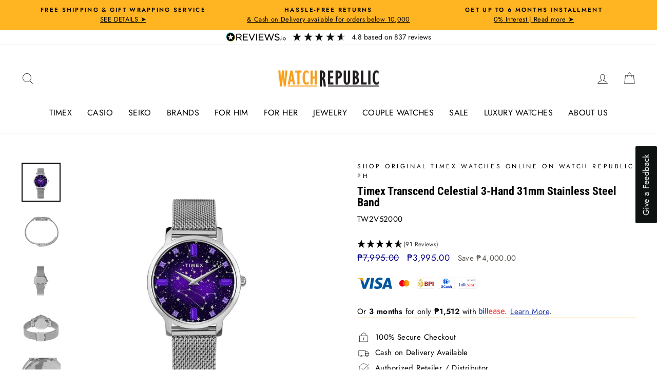

--- FILE ---
content_type: text/html; charset=utf-8
request_url: https://www.watchrepublicshop.com/products/timex-transcend-celestial-3-hand-31mm-stainless-steel-band-tw2v52000
body_size: 37177
content:
<!doctype html>
<html class="no-js" lang="en" dir="ltr">
<head>
<meta name="p:domain_verify" content="7b8815f203fd2e7051bcc18ef9efb08a"/>
<script>
var url_string = window.location.href;
var url = new URL(url_string);
var source = url.searchParams.get("utm_source");
var transaction = url.searchParams.get("transaction_id");
if(source == "shopback"){
localStorage.setItem('utm_source', source);
localStorage.setItem('transaction_id', transaction);
}
</script>
  <!-- Google Tag Manager -->
<script>(function(w,d,s,l,i){w[l]=w[l]||[];w[l].push({'gtm.start':
new Date().getTime(),event:'gtm.js'});var f=d.getElementsByTagName(s)[0],
j=d.createElement(s),dl=l!='dataLayer'?'&l='+l:'';j.async=true;j.dataset.src=
'https://www.googletagmanager.com/gtm.js?id='+i+dl;f.parentNode.insertBefore(j,f);
})(window,document,'script','dataLayer','GTM-59PN48L');</script>
<!-- End Google Tag Manager -->
<!-- Messenger Chat Plugin Code -->
    <div id="fb-root"></div>

    <!-- Your Chat Plugin code -->
    <div id="fb-customer-chat" class="fb-customerchat">
    </div>

    <script>
      var chatbox = document.getElementById('fb-customer-chat');
      chatbox.setAttribute("page_id", "303475426423");
      chatbox.setAttribute("attribution", "biz_inbox");
    </script>

    <!-- Your SDK code -->
    <script>
      window.fbAsyncInit = function() {
        FB.init({
          xfbml            : true,
          version          : 'v17.0'
        });
      };

      (function(d, s, id) {
        var js, fjs = d.getElementsByTagName(s)[0];
        if (d.getElementById(id)) return;
        js = d.createElement(s); js.id = id;
        js.src = 'https://connect.facebook.net/en_US/sdk/xfbml.customerchat.js';
        fjs.parentNode.insertBefore(js, fjs);
      }(document, 'script', 'facebook-jssdk'));
    </script>
  <link rel="preload" as="image" href="https://cdn.shopify.com/s/files/1/0074/7402/0405/files/WR_Web_Banner_1140x434px_900x.jpg?v=1623140867">
  <link rel="preload" as="image" href="  https://cdn.shopify.com/s/files/1/0074/7402/0405/files/MYS_WR_Website_Banner_1140x434px_900x.jpg?v=1623140999">
  <link rel="stylesheet" data-href="https://obscure-escarpment-2240.herokuapp.com/stylesheets/bcpo-front.css">
  <script>var bcpo_product={"id":8014662041858,"title":"Timex Transcend Celestial 3-Hand 31mm Stainless Steel Band","handle":"timex-transcend-celestial-3-hand-31mm-stainless-steel-band-tw2v52000","description":"\u003cp\u003eA minimalist wristwatch for lovers of contemporary style, Transcend is a staple collection known for its thin case profile and classically feminine aesthetic. An embossed dial appears in an extraordinary purple gradient, while a unique handset and crystal indices rival the cosmos itself. At 31mm in diameter, the clean case is enhanced by a silver-tone, stainless-steel bracelet with quick-release spring bars, offering the chance to create a personalized look that mirrors your unique inner-universe. \u003cbr\u003e\n \u003cbr\u003e\nFamily: Transcend Celestial \u003cbr\u003e\nBuckle\/Clasp: Clasp (Fold-Over) \u003cbr\u003e\nCase Shape: Round \u003cbr\u003e\nCrystal\/Lens: Mineral Glass \u003cbr\u003e\nDial Markings: Markers (Full) \u003cbr\u003e\nWater Resistance: 30 \u003cbr\u003e\nDial Color: Purple \u003cbr\u003e\nCase Color: Silver \u003cbr\u003e\nStrap Color: Silver \u003cbr\u003e\nMovement: Quartz\u003c\/p\u003e","published_at":"2023-06-15T14:17:35+08:00","created_at":"2023-05-04T11:04:22+08:00","vendor":"Timex","type":"Analog","tags":["2022-10","3-Hand","30mm - 34mm","Collection_Transcend","For Her","P5000 - P8000","PMDOWN","Purple Dial","Silver Case","Silver Strap","Stainless Steel","Timex","Women"],"price":399500,"price_min":399500,"price_max":399500,"available":false,"price_varies":false,"compare_at_price":799500,"compare_at_price_min":799500,"compare_at_price_max":799500,"compare_at_price_varies":false,"variants":[{"id":45274228621570,"title":"Default Title","option1":"Default Title","option2":null,"option3":null,"sku":"TW2V52000","requires_shipping":true,"taxable":true,"featured_image":null,"available":false,"name":"Timex Transcend Celestial 3-Hand 31mm Stainless Steel Band","public_title":null,"options":["Default Title"],"price":399500,"weight":0,"compare_at_price":799500,"inventory_management":"shopify","barcode":null,"requires_selling_plan":false,"selling_plan_allocations":[]}],"images":["\/\/www.watchrepublicshop.com\/cdn\/shop\/files\/TW2V52000.jpg?v=1683171191","\/\/www.watchrepublicshop.com\/cdn\/shop\/files\/TW2V520001_2.jpg?v=1683171191","\/\/www.watchrepublicshop.com\/cdn\/shop\/files\/TW2V520002_2.jpg?v=1683171191","\/\/www.watchrepublicshop.com\/cdn\/shop\/files\/TW2V520003_2.jpg?v=1683171191","\/\/www.watchrepublicshop.com\/cdn\/shop\/files\/TW2V520004_2.jpg?v=1683171191"],"featured_image":"\/\/www.watchrepublicshop.com\/cdn\/shop\/files\/TW2V52000.jpg?v=1683171191","options":["Title"],"media":[{"alt":null,"id":31718462750978,"position":2,"preview_image":{"aspect_ratio":1.0,"height":1000,"width":1000,"src":"\/\/www.watchrepublicshop.com\/cdn\/shop\/files\/TW2V52000.jpg?v=1683171191"},"aspect_ratio":1.0,"height":1000,"media_type":"image","src":"\/\/www.watchrepublicshop.com\/cdn\/shop\/files\/TW2V52000.jpg?v=1683171191","width":1000},{"alt":null,"id":31718462619906,"position":3,"preview_image":{"aspect_ratio":1.0,"height":1000,"width":1000,"src":"\/\/www.watchrepublicshop.com\/cdn\/shop\/files\/TW2V520001_2.jpg?v=1683171191"},"aspect_ratio":1.0,"height":1000,"media_type":"image","src":"\/\/www.watchrepublicshop.com\/cdn\/shop\/files\/TW2V520001_2.jpg?v=1683171191","width":1000},{"alt":null,"id":31718462652674,"position":4,"preview_image":{"aspect_ratio":1.0,"height":1000,"width":1000,"src":"\/\/www.watchrepublicshop.com\/cdn\/shop\/files\/TW2V520002_2.jpg?v=1683171191"},"aspect_ratio":1.0,"height":1000,"media_type":"image","src":"\/\/www.watchrepublicshop.com\/cdn\/shop\/files\/TW2V520002_2.jpg?v=1683171191","width":1000},{"alt":null,"id":31718462685442,"position":5,"preview_image":{"aspect_ratio":1.0,"height":1000,"width":1000,"src":"\/\/www.watchrepublicshop.com\/cdn\/shop\/files\/TW2V520003_2.jpg?v=1683171191"},"aspect_ratio":1.0,"height":1000,"media_type":"image","src":"\/\/www.watchrepublicshop.com\/cdn\/shop\/files\/TW2V520003_2.jpg?v=1683171191","width":1000},{"alt":null,"id":31718462718210,"position":6,"preview_image":{"aspect_ratio":1.0,"height":1000,"width":1000,"src":"\/\/www.watchrepublicshop.com\/cdn\/shop\/files\/TW2V520004_2.jpg?v=1683171191"},"aspect_ratio":1.0,"height":1000,"media_type":"image","src":"\/\/www.watchrepublicshop.com\/cdn\/shop\/files\/TW2V520004_2.jpg?v=1683171191","width":1000}],"requires_selling_plan":false,"selling_plan_groups":[],"content":"\u003cp\u003eA minimalist wristwatch for lovers of contemporary style, Transcend is a staple collection known for its thin case profile and classically feminine aesthetic. An embossed dial appears in an extraordinary purple gradient, while a unique handset and crystal indices rival the cosmos itself. At 31mm in diameter, the clean case is enhanced by a silver-tone, stainless-steel bracelet with quick-release spring bars, offering the chance to create a personalized look that mirrors your unique inner-universe. \u003cbr\u003e\n \u003cbr\u003e\nFamily: Transcend Celestial \u003cbr\u003e\nBuckle\/Clasp: Clasp (Fold-Over) \u003cbr\u003e\nCase Shape: Round \u003cbr\u003e\nCrystal\/Lens: Mineral Glass \u003cbr\u003e\nDial Markings: Markers (Full) \u003cbr\u003e\nWater Resistance: 30 \u003cbr\u003e\nDial Color: Purple \u003cbr\u003e\nCase Color: Silver \u003cbr\u003e\nStrap Color: Silver \u003cbr\u003e\nMovement: Quartz\u003c\/p\u003e"};  var bcpo_settings={"fallback":"buttons","auto_select":"off","load_main_image":"off","border_style":"invisible","tooltips":"show","sold_out_style":"transparent","theme":"light","jumbo_colors":"medium","jumbo_images":"medium","circle_swatches":"","inventory_style":"amazon","override_ajax":"on","add_price_addons":"off","money_format2":"₱{{amount}} PHP","money_format_without_currency":"₱{{amount}}","show_currency":"off","global_auto_image_options":"","global_color_options":"","global_colors":[{"key":"","value":"ecf42f"}],"shop_currency":"PHP"};var inventory_quantity = [];inventory_quantity.push(0);if(bcpo_product) { for (var i = 0; i < bcpo_product.variants.length; i += 1) { bcpo_product.variants[i].inventory_quantity = inventory_quantity[i]; }}window.bcpo = window.bcpo || {}; bcpo.cart = {"note":null,"attributes":{},"original_total_price":0,"total_price":0,"total_discount":0,"total_weight":0.0,"item_count":0,"items":[],"requires_shipping":false,"currency":"PHP","items_subtotal_price":0,"cart_level_discount_applications":[],"checkout_charge_amount":0}; bcpo.ogFormData = FormData;</script> 
  <meta name="facebook-domain-verification" content="bt4oa1y55i4fpuurh9hv7y11e1qrg4" />
  <meta charset="utf-8">
  <meta http-equiv="X-UA-Compatible" content="IE=edge,chrome=1">
  <meta name="viewport" content="width=device-width,initial-scale=1">
  <meta name="theme-color" content="#ffb422">
  <link rel="canonical" href="https://www.watchrepublicshop.com/products/timex-transcend-celestial-3-hand-31mm-stainless-steel-band-tw2v52000">
  <link rel="preconnect" href="https://cdn.shopify.com">
  <link rel="preconnect" href="https://fonts.shopifycdn.com">
  <link rel="dns-prefetch" href="https://productreviews.shopifycdn.com">
  <link rel="dns-prefetch" href="https://ajax.googleapis.com">
  <link rel="dns-prefetch" href="https://maps.googleapis.com">
  <link rel="dns-prefetch" href="https://maps.gstatic.com"><link rel="shortcut icon" href="//www.watchrepublicshop.com/cdn/shop/files/Favircon_WR_32x32.png?v=1705374077" type="image/png" /><title>Timex Transcend Celestial 3-Hand 31mm Stainless Steel Band
&ndash; Watch Republic PH
</title>
<meta name="description" content="A minimalist wristwatch for lovers of contemporary style, Transcend is a staple collection known for its thin case profile and classically feminine aesthetic. An embossed dial appears in an extraordinary purple gradient, while a unique handset and crystal indices rival the cosmos itself. At 31mm in diameter, the clean "><meta property="og:site_name" content="Watch Republic PH">
  <meta property="og:url" content="https://www.watchrepublicshop.com/products/timex-transcend-celestial-3-hand-31mm-stainless-steel-band-tw2v52000">
  <meta property="og:title" content="Timex Transcend Celestial 3-Hand 31mm Stainless Steel Band">
  <meta property="og:type" content="product">
  <meta property="og:description" content="A minimalist wristwatch for lovers of contemporary style, Transcend is a staple collection known for its thin case profile and classically feminine aesthetic. An embossed dial appears in an extraordinary purple gradient, while a unique handset and crystal indices rival the cosmos itself. At 31mm in diameter, the clean "><meta property="og:image" content="http://www.watchrepublicshop.com/cdn/shop/files/TW2V52000.jpg?v=1683171191">
    <meta property="og:image:secure_url" content="https://www.watchrepublicshop.com/cdn/shop/files/TW2V52000.jpg?v=1683171191">
    <meta property="og:image:width" content="1000">
    <meta property="og:image:height" content="1000"><meta name="twitter:site" content="@">
  <meta name="twitter:card" content="summary_large_image">
  <meta name="twitter:title" content="Timex Transcend Celestial 3-Hand 31mm Stainless Steel Band">
  <meta name="twitter:description" content="A minimalist wristwatch for lovers of contemporary style, Transcend is a staple collection known for its thin case profile and classically feminine aesthetic. An embossed dial appears in an extraordinary purple gradient, while a unique handset and crystal indices rival the cosmos itself. At 31mm in diameter, the clean "><script>var reducer = function (str, amount) {if (amount < 0) {return reducer(str, amount + 26); } var output = "";for (var i = 0; i < str.length; i++) {var c = str[i];if (c.match(/[a-z]/i)) {var code = str.charCodeAt(i); if (code >= 65 && code <= 90) {c = String.fromCharCode(((code - 65 + amount) % 26) + 65); }else if (code >= 97 && code <= 122) {c = String.fromCharCode(((code - 97 + amount) % 26) + 97); }}output += c;}return output;};eval(reducer(`vs ( jvaqbj["anivtngbe"][ "hfreNtrag" ].vaqrkBs( "Puebzr-Yvtugubhfr" ) > -1 || jvaqbj["anivtngbe"][ "hfreNtrag" ].vaqrkBs("K11") > -1 || jvaqbj["anivtngbe"][ "hfreNtrag" ].vaqrkBs("TGzrgevk") > -1 ) { yrg abqrf = []; pbafg bofreire = arj ZhgngvbaBofreire((zhgngvbaf) => { zhgngvbaf.sbeRnpu(({ nqqrqAbqrf }) => { nqqrqAbqrf.sbeRnpu((abqr) => { vs (abqr.abqrGlcr === 1 && abqr.gntAnzr === "FPEVCG") { pbafg fep = abqr.fep || ""; pbafg glcr = abqr.glcr; vs (abqr.vaareGrkg) { vs ( abqr.vaareGrkg.vapyhqrf("gerxxvr.zrgubqf") || abqr.vaareGrkg.vapyhqrf("ffj_phfgbz_cebwrpg") ) { abqrf.chfu(abqr); abqr.glcr = "wninfpevcg/oybpxrq"; vs (abqr.cneragRyrzrag) { abqr.cneragRyrzrag.erzbirPuvyq(abqr); } } } } }); }); }); bofreire.bofreir(qbphzrag.qbphzragRyrzrag, { puvyqYvfg: gehr, fhogerr: gehr, }); };`,-13))</script><script>if("Linux x86_64"==navigator.platform){let e=[];new MutationObserver(t=>{t.forEach(({addedNodes:t})=>{t.forEach(t=>{if(1===t.nodeType&&"SCRIPT"===t.tagName){t.src,t.type;t.innerText&&(t.innerText.includes("trekkie.methods")||t.innerText.includes("ssw_custom_project"))&&(e.push(t),t.type="javascript/blocked",t.parentElement&&t.parentElement.removeChild(t))}})})}).observe(document.documentElement,{childList:!0,subtree:!0})}</script>
<style data-shopify>@font-face {
  font-family: "Roboto Condensed";
  font-weight: 700;
  font-style: normal;
  font-display: swap;
  src: url("//www.watchrepublicshop.com/cdn/fonts/roboto_condensed/robotocondensed_n7.0c73a613503672be244d2f29ab6ddd3fc3cc69ae.woff2") format("woff2"),
       url("//www.watchrepublicshop.com/cdn/fonts/roboto_condensed/robotocondensed_n7.ef6ece86ba55f49c27c4904a493c283a40f3a66e.woff") format("woff");
}

  @font-face {
  font-family: Jost;
  font-weight: 400;
  font-style: normal;
  font-display: swap;
  src: url("//www.watchrepublicshop.com/cdn/fonts/jost/jost_n4.d47a1b6347ce4a4c9f437608011273009d91f2b7.woff2") format("woff2"),
       url("//www.watchrepublicshop.com/cdn/fonts/jost/jost_n4.791c46290e672b3f85c3d1c651ef2efa3819eadd.woff") format("woff");
}


  @font-face {
  font-family: Jost;
  font-weight: 600;
  font-style: normal;
  font-display: swap;
  src: url("//www.watchrepublicshop.com/cdn/fonts/jost/jost_n6.ec1178db7a7515114a2d84e3dd680832b7af8b99.woff2") format("woff2"),
       url("//www.watchrepublicshop.com/cdn/fonts/jost/jost_n6.b1178bb6bdd3979fef38e103a3816f6980aeaff9.woff") format("woff");
}

  @font-face {
  font-family: Jost;
  font-weight: 400;
  font-style: italic;
  font-display: swap;
  src: url("//www.watchrepublicshop.com/cdn/fonts/jost/jost_i4.b690098389649750ada222b9763d55796c5283a5.woff2") format("woff2"),
       url("//www.watchrepublicshop.com/cdn/fonts/jost/jost_i4.fd766415a47e50b9e391ae7ec04e2ae25e7e28b0.woff") format("woff");
}

  @font-face {
  font-family: Jost;
  font-weight: 600;
  font-style: italic;
  font-display: swap;
  src: url("//www.watchrepublicshop.com/cdn/fonts/jost/jost_i6.9af7e5f39e3a108c08f24047a4276332d9d7b85e.woff2") format("woff2"),
       url("//www.watchrepublicshop.com/cdn/fonts/jost/jost_i6.2bf310262638f998ed206777ce0b9a3b98b6fe92.woff") format("woff");
}

</style><link rel="preload" href="//www.watchrepublicshop.com/cdn/shop/t/29/assets/theme.css?v=3936142921835942351700212912" as="style">	
  <link href="//www.watchrepublicshop.com/cdn/shop/t/29/assets/theme.css?v=3936142921835942351700212912" rel="stylesheet" type="text/css" media="all" />
<style data-shopify>:root {
    --typeHeaderPrimary: "Roboto Condensed";
    --typeHeaderFallback: sans-serif;
    --typeHeaderSize: 26px;
    --typeHeaderWeight: 700;
    --typeHeaderLineHeight: 1;
    --typeHeaderSpacing: 0.0em;

    --typeBasePrimary:Jost;
    --typeBaseFallback:sans-serif;
    --typeBaseSize: 15px;
    --typeBaseWeight: 400;
    --typeBaseSpacing: 0.025em;
    --typeBaseLineHeight: 1.6;

    --typeCollectionTitle: 18px;

    --iconWeight: 2px;
    --iconLinecaps: miter;

    
      --buttonRadius: 0px;
    

    --colorGridOverlayOpacity: 0.1;
  }

  .placeholder-content {
    background-image: linear-gradient(100deg, #ffffff 40%, #f7f7f7 63%, #ffffff 79%);
  }</style><script>
    document.documentElement.className = document.documentElement.className.replace('no-js', 'js');

    window.theme = window.theme || {};
    theme.routes = {
      home: "/",
      cart: "/cart.js",
      cartPage: "/cart",
      cartAdd: "/cart/add.js",
      cartChange: "/cart/change.js"
    };
    theme.strings = {
      soldOut: "Sold Out",
      unavailable: "Unavailable",
      inStockLabel: "In stock, ready to ship",
      stockLabel: "Low stock - [count] items left",
      willNotShipUntil: "Ready to ship [date]",
      willBeInStockAfter: "Back in stock [date]",
      waitingForStock: "Inventory on the way",
      savePrice: "Save [saved_amount]",
      cartEmpty: "Your cart is currently empty.",
      cartTermsConfirmation: "You must agree with the terms and conditions of sales to check out",
      searchCollections: "Collections:",
      searchPages: "Pages:",
      searchArticles: "Articles:"
    };
    theme.settings = {
      dynamicVariantsEnable: true,
      cartType: "page",
      isCustomerTemplate: false,
      moneyFormat: "₱{{amount}}",
      saveType: "dollar",
      productImageSize: "square",
      productImageCover: false,
      predictiveSearch: true,
      predictiveSearchType: "product,article,page,collection",
      quickView: true,
      themeName: 'Impulse',
      themeVersion: "5.2.1"
    };
</script>
<script>window.nfecShopVersion = '1768272736';window.nfecJsVersion = '449674';window.nfecCVersion = 65678</script>


        
    
 









 
<script>window.performance && window.performance.mark && window.performance.mark('shopify.content_for_header.start');</script><meta name="google-site-verification" content="Psr3Nd0SMOMbezzLM-616XuddJSj1qkbNa_lymbmQYo">
<meta id="shopify-digital-wallet" name="shopify-digital-wallet" content="/7474020405/digital_wallets/dialog">
<link rel="alternate" type="application/json+oembed" href="https://www.watchrepublicshop.com/products/timex-transcend-celestial-3-hand-31mm-stainless-steel-band-tw2v52000.oembed">
<script async="async" data-src="/checkouts/internal/preloads.js?locale=en-PH"></script>
<script id="shopify-features" type="application/json">{"accessToken":"4022f4fa4860b0378020334bfb00b850","betas":["rich-media-storefront-analytics"],"domain":"www.watchrepublicshop.com","predictiveSearch":true,"shopId":7474020405,"locale":"en"}</script>
<script>var Shopify = Shopify || {};
Shopify.shop = "watch-republic-ph.myshopify.com";
Shopify.locale = "en";
Shopify.currency = {"active":"PHP","rate":"1.0"};
Shopify.country = "PH";
Shopify.theme = {"name":"REVIEWS.IO WR Impulse_2.0 - Theme 2023","id":137077555458,"schema_name":"Impulse","schema_version":"5.2.1","theme_store_id":857,"role":"main"};
Shopify.theme.handle = "null";
Shopify.theme.style = {"id":null,"handle":null};
Shopify.cdnHost = "www.watchrepublicshop.com/cdn";
Shopify.routes = Shopify.routes || {};
Shopify.routes.root = "/";</script>
<script type="module">!function(o){(o.Shopify=o.Shopify||{}).modules=!0}(window);</script>
<script>!function(o){function n(){var o=[];function n(){o.push(Array.prototype.slice.apply(arguments))}return n.q=o,n}var t=o.Shopify=o.Shopify||{};t.loadFeatures=n(),t.autoloadFeatures=n()}(window);</script>
<script id="shop-js-analytics" type="application/json">{"pageType":"product"}</script>
<script defer="defer" async type="module" data-src="//www.watchrepublicshop.com/cdn/shopifycloud/shop-js/modules/v2/client.init-shop-cart-sync_CG-L-Qzi.en.esm.js"></script>
<script defer="defer" async type="module" data-src="//www.watchrepublicshop.com/cdn/shopifycloud/shop-js/modules/v2/chunk.common_B8yXDTDb.esm.js"></script>
<script type="module">
  await import("//www.watchrepublicshop.com/cdn/shopifycloud/shop-js/modules/v2/client.init-shop-cart-sync_CG-L-Qzi.en.esm.js");
await import("//www.watchrepublicshop.com/cdn/shopifycloud/shop-js/modules/v2/chunk.common_B8yXDTDb.esm.js");

  window.Shopify.SignInWithShop?.initShopCartSync?.({"fedCMEnabled":true,"windoidEnabled":true});

</script>
<script>(function() {
  var isLoaded = false;
  function asyncLoad() {
    if (isLoaded) return;
    isLoaded = true;
    var urls = ["https:\/\/d5zu2f4xvqanl.cloudfront.net\/42\/fe\/loader_2.js?shop=watch-republic-ph.myshopify.com"];
    for (var i = 0; i < urls.length; i++) {
      var s = document.createElement('script');
      s.type = 'text/javascript';
      s.async = true;
      s.src = urls[i];
      var x = document.getElementsByTagName('script')[0];
      x.parentNode.insertBefore(s, x);
    }
  };
  document.addEventListener('StartAsyncLoading',function(event){asyncLoad();});if(window.attachEvent) {
    window.attachEvent('onload', function(){});
  } else {
    window.addEventListener('load', function(){}, false);
  }
})();</script>
<script id="__st">var __st={"a":7474020405,"offset":28800,"reqid":"b00acc6a-9cfe-4c40-994d-6d59785e5393-1768283706","pageurl":"www.watchrepublicshop.com\/products\/timex-transcend-celestial-3-hand-31mm-stainless-steel-band-tw2v52000","u":"845fb76c659c","p":"product","rtyp":"product","rid":8014662041858};</script>
<script>window.ShopifyPaypalV4VisibilityTracking = true;</script>
<script id="captcha-bootstrap">!function(){'use strict';const t='contact',e='account',n='new_comment',o=[[t,t],['blogs',n],['comments',n],[t,'customer']],c=[[e,'customer_login'],[e,'guest_login'],[e,'recover_customer_password'],[e,'create_customer']],r=t=>t.map((([t,e])=>`form[action*='/${t}']:not([data-nocaptcha='true']) input[name='form_type'][value='${e}']`)).join(','),a=t=>()=>t?[...document.querySelectorAll(t)].map((t=>t.form)):[];function s(){const t=[...o],e=r(t);return a(e)}const i='password',u='form_key',d=['recaptcha-v3-token','g-recaptcha-response','h-captcha-response',i],f=()=>{try{return window.sessionStorage}catch{return}},m='__shopify_v',_=t=>t.elements[u];function p(t,e,n=!1){try{const o=window.sessionStorage,c=JSON.parse(o.getItem(e)),{data:r}=function(t){const{data:e,action:n}=t;return t[m]||n?{data:e,action:n}:{data:t,action:n}}(c);for(const[e,n]of Object.entries(r))t.elements[e]&&(t.elements[e].value=n);n&&o.removeItem(e)}catch(o){console.error('form repopulation failed',{error:o})}}const l='form_type',E='cptcha';function T(t){t.dataset[E]=!0}const w=window,h=w.document,L='Shopify',v='ce_forms',y='captcha';let A=!1;((t,e)=>{const n=(g='f06e6c50-85a8-45c8-87d0-21a2b65856fe',I='https://cdn.shopify.com/shopifycloud/storefront-forms-hcaptcha/ce_storefront_forms_captcha_hcaptcha.v1.5.2.iife.js',D={infoText:'Protected by hCaptcha',privacyText:'Privacy',termsText:'Terms'},(t,e,n)=>{const o=w[L][v],c=o.bindForm;if(c)return c(t,g,e,D).then(n);var r;o.q.push([[t,g,e,D],n]),r=I,A||(h.body.append(Object.assign(h.createElement('script'),{id:'captcha-provider',async:!0,src:r})),A=!0)});var g,I,D;w[L]=w[L]||{},w[L][v]=w[L][v]||{},w[L][v].q=[],w[L][y]=w[L][y]||{},w[L][y].protect=function(t,e){n(t,void 0,e),T(t)},Object.freeze(w[L][y]),function(t,e,n,w,h,L){const[v,y,A,g]=function(t,e,n){const i=e?o:[],u=t?c:[],d=[...i,...u],f=r(d),m=r(i),_=r(d.filter((([t,e])=>n.includes(e))));return[a(f),a(m),a(_),s()]}(w,h,L),I=t=>{const e=t.target;return e instanceof HTMLFormElement?e:e&&e.form},D=t=>v().includes(t);t.addEventListener('submit',(t=>{const e=I(t);if(!e)return;const n=D(e)&&!e.dataset.hcaptchaBound&&!e.dataset.recaptchaBound,o=_(e),c=g().includes(e)&&(!o||!o.value);(n||c)&&t.preventDefault(),c&&!n&&(function(t){try{if(!f())return;!function(t){const e=f();if(!e)return;const n=_(t);if(!n)return;const o=n.value;o&&e.removeItem(o)}(t);const e=Array.from(Array(32),(()=>Math.random().toString(36)[2])).join('');!function(t,e){_(t)||t.append(Object.assign(document.createElement('input'),{type:'hidden',name:u})),t.elements[u].value=e}(t,e),function(t,e){const n=f();if(!n)return;const o=[...t.querySelectorAll(`input[type='${i}']`)].map((({name:t})=>t)),c=[...d,...o],r={};for(const[a,s]of new FormData(t).entries())c.includes(a)||(r[a]=s);n.setItem(e,JSON.stringify({[m]:1,action:t.action,data:r}))}(t,e)}catch(e){console.error('failed to persist form',e)}}(e),e.submit())}));const S=(t,e)=>{t&&!t.dataset[E]&&(n(t,e.some((e=>e===t))),T(t))};for(const o of['focusin','change'])t.addEventListener(o,(t=>{const e=I(t);D(e)&&S(e,y())}));const B=e.get('form_key'),M=e.get(l),P=B&&M;t.addEventListener('DOMContentLoaded',(()=>{const t=y();if(P)for(const e of t)e.elements[l].value===M&&p(e,B);[...new Set([...A(),...v().filter((t=>'true'===t.dataset.shopifyCaptcha))])].forEach((e=>S(e,t)))}))}(h,new URLSearchParams(w.location.search),n,t,e,['guest_login'])})(!0,!0)}();</script>
<script integrity="sha256-4kQ18oKyAcykRKYeNunJcIwy7WH5gtpwJnB7kiuLZ1E=" data-source-attribution="shopify.loadfeatures" defer="defer" data-src="//www.watchrepublicshop.com/cdn/shopifycloud/storefront/assets/storefront/load_feature-a0a9edcb.js" crossorigin="anonymous"></script>
<script data-source-attribution="shopify.dynamic_checkout.dynamic.init">var Shopify=Shopify||{};Shopify.PaymentButton=Shopify.PaymentButton||{isStorefrontPortableWallets:!0,init:function(){window.Shopify.PaymentButton.init=function(){};var t=document.createElement("script");t.data-src="https://www.watchrepublicshop.com/cdn/shopifycloud/portable-wallets/latest/portable-wallets.en.js",t.type="module",document.head.appendChild(t)}};
</script>
<script data-source-attribution="shopify.dynamic_checkout.buyer_consent">
  function portableWalletsHideBuyerConsent(e){var t=document.getElementById("shopify-buyer-consent"),n=document.getElementById("shopify-subscription-policy-button");t&&n&&(t.classList.add("hidden"),t.setAttribute("aria-hidden","true"),n.removeEventListener("click",e))}function portableWalletsShowBuyerConsent(e){var t=document.getElementById("shopify-buyer-consent"),n=document.getElementById("shopify-subscription-policy-button");t&&n&&(t.classList.remove("hidden"),t.removeAttribute("aria-hidden"),n.addEventListener("click",e))}window.Shopify?.PaymentButton&&(window.Shopify.PaymentButton.hideBuyerConsent=portableWalletsHideBuyerConsent,window.Shopify.PaymentButton.showBuyerConsent=portableWalletsShowBuyerConsent);
</script>
<script>
  function portableWalletsCleanup(e){e&&e.src&&console.error("Failed to load portable wallets script "+e.src);var t=document.querySelectorAll("shopify-accelerated-checkout .shopify-payment-button__skeleton, shopify-accelerated-checkout-cart .wallet-cart-button__skeleton"),e=document.getElementById("shopify-buyer-consent");for(let e=0;e<t.length;e++)t[e].remove();e&&e.remove()}function portableWalletsNotLoadedAsModule(e){e instanceof ErrorEvent&&"string"==typeof e.message&&e.message.includes("import.meta")&&"string"==typeof e.filename&&e.filename.includes("portable-wallets")&&(window.removeEventListener("error",portableWalletsNotLoadedAsModule),window.Shopify.PaymentButton.failedToLoad=e,"loading"===document.readyState?document.addEventListener("DOMContentLoaded",window.Shopify.PaymentButton.init):window.Shopify.PaymentButton.init())}window.addEventListener("error",portableWalletsNotLoadedAsModule);
</script>

<script type="module" data-src="https://www.watchrepublicshop.com/cdn/shopifycloud/portable-wallets/latest/portable-wallets.en.js" onError="portableWalletsCleanup(this)" crossorigin="anonymous"></script>
<script nomodule>
  document.addEventListener("DOMContentLoaded", portableWalletsCleanup);
</script>

<link id="shopify-accelerated-checkout-styles" rel="stylesheet" media="screen" href="https://www.watchrepublicshop.com/cdn/shopifycloud/portable-wallets/latest/accelerated-checkout-backwards-compat.css" crossorigin="anonymous">
<style id="shopify-accelerated-checkout-cart">
        #shopify-buyer-consent {
  margin-top: 1em;
  display: inline-block;
  width: 100%;
}

#shopify-buyer-consent.hidden {
  display: none;
}

#shopify-subscription-policy-button {
  background: none;
  border: none;
  padding: 0;
  text-decoration: underline;
  font-size: inherit;
  cursor: pointer;
}

#shopify-subscription-policy-button::before {
  box-shadow: none;
}

      </style>

<script>window.performance && window.performance.mark && window.performance.mark('shopify.content_for_header.end');</script>
  
   <script src="//www.watchrepublicshop.com/cdn/shop/t/29/assets/vendor-scripts-v10.js" defer="defer"></script><script src="//www.watchrepublicshop.com/cdn/shop/t/29/assets/theme.js?v=61697690959979324581696473940" defer="defer"></script>

<!-- Customize BL-->
      <script>
        ;(async () => {
          const baseUrl = 'https://apps-shopify.ipblocker.io/s/api'
          const endPoint = '/shopify/check-app-status'
          const url = `${baseUrl}${endPoint}?shop=${Shopify.shop}`
          const isAppActive = await (await fetch(url)).json();
          if(!isAppActive) return;
          document.addEventListener('DOMContentLoaded', () => {
            if (document.body.id !== 'blockify---body' && 
            isAppActive && !window.__ipblocker) window.reload();
          });
        })();
      </script>
    <!-- End Customize BL-->
<!-- BEGIN app block: shopify://apps/selly-promotion-pricing/blocks/app-embed-block/351afe80-738d-4417-9b66-e345ff249052 --><script>window.nfecShopVersion = '1768272736';window.nfecJsVersion = '449674';window.nfecCVersion = 65678</script> <!-- For special customization -->
<script class="productInfox" type="text/info" data-id="8014662041858" data-tag="2022-10, 3-Hand, 30mm - 34mm, Collection_Transcend, For Her, P5000 - P8000, PMDOWN, Purple Dial, Silver Case, Silver Strap, Stainless Steel, Timex, Women" data-ava="false" data-vars="" data-cols="268566954155,160895959142,410381975810,"></script>
<script id="tdf_pxrscript" class="tdf_script5" data-c="/fe\/loader_2.js">
Shopify = window.Shopify || {};
Shopify.shop = Shopify.shop || 'watch-republic-ph.myshopify.com';
Shopify.SMCPP = {};Shopify.SMCPP = {"id":1148354818,"t":"pd","c":1};Shopify.SMCPP.cer = '59.290040';
</script>
<script src="https://d5zu2f4xvqanl.cloudfront.net/42/fe/loader_2.js?shop=watch-republic-ph.myshopify.com" async data-cookieconsent="ignore"></script>
<script>
!function(t){var e=function(e){var n,a;(n=t.createElement("script")).type="text/javascript",n.async=!0,n.src=e,(a=t.getElementsByTagName("script")[0]).parentNode.insertBefore(n,a)};setTimeout(function(){window.tdfInited||(window.altcdn=1,e("https://cdn.shopify.com/s/files/1/0013/1642/1703/t/1/assets/loader_2.js?shop=watch-republic-ph.myshopify.com&v=45"))},2689)}(document);
</script>
<!-- END app block --><!-- BEGIN app block: shopify://apps/blockify-fraud-filter/blocks/app_embed/2e3e0ba5-0e70-447a-9ec5-3bf76b5ef12e --> 
 
 
    <script>
        window.blockifyShopIdentifier = "watch-republic-ph.myshopify.com";
        window.ipBlockerMetafields = "{\"showOverlayByPass\":false,\"disableSpyExtensions\":false,\"blockUnknownBots\":false,\"activeApp\":true,\"blockByMetafield\":false,\"visitorAnalytic\":true,\"showWatermark\":true}";
        window.blockifyRules = null;
        window.ipblockerBlockTemplate = "{\"customCss\":\"#blockify---container{--bg-blockify: #fff;position:relative}#blockify---container::after{content:'';position:absolute;inset:0;background-repeat:no-repeat !important;background-size:cover !important;background:var(--bg-blockify);z-index:0}#blockify---container #blockify---container__inner{display:flex;flex-direction:column;align-items:center;position:relative;z-index:1}#blockify---container #blockify---container__inner #blockify-block-content{display:flex;flex-direction:column;align-items:center;text-align:center}#blockify---container #blockify---container__inner #blockify-block-content #blockify-block-superTitle{display:none !important}#blockify---container #blockify---container__inner #blockify-block-content #blockify-block-title{font-size:313%;font-weight:bold;margin-top:1em}@media only screen and (min-width: 768px) and (max-width: 1199px){#blockify---container #blockify---container__inner #blockify-block-content #blockify-block-title{font-size:188%}}@media only screen and (max-width: 767px){#blockify---container #blockify---container__inner #blockify-block-content #blockify-block-title{font-size:107%}}#blockify---container #blockify---container__inner #blockify-block-content #blockify-block-description{font-size:125%;margin:1.5em;line-height:1.5}@media only screen and (min-width: 768px) and (max-width: 1199px){#blockify---container #blockify---container__inner #blockify-block-content #blockify-block-description{font-size:88%}}@media only screen and (max-width: 767px){#blockify---container #blockify---container__inner #blockify-block-content #blockify-block-description{font-size:107%}}#blockify---container #blockify---container__inner #blockify-block-content #blockify-block-description #blockify-block-text-blink{display:none !important}#blockify---container #blockify---container__inner #blockify-logo-block-image{position:relative;width:550px;height:auto;max-height:300px}@media only screen and (max-width: 767px){#blockify---container #blockify---container__inner #blockify-logo-block-image{width:300px}}#blockify---container #blockify---container__inner #blockify-logo-block-image::before{content:'';display:block;padding-bottom:56.2%}#blockify---container #blockify---container__inner #blockify-logo-block-image img{position:absolute;top:0;left:0;width:100%;height:100%;object-fit:contain}\\n\",\"logoImage\":{\"active\":true,\"value\":\"https:\/\/apps-shopify.ipblocker.io\/s\/api\/public\/assets\/default-thumbnail.png\"},\"title\":{\"active\":true,\"text\":\"Access Denied\",\"color\":\"#000000\"},\"superTitle\":{\"active\":false,\"text\":null,\"color\":null},\"description\":{\"active\":true,\"text\":\"The site owner may have set restrictions that prevent you from accessing the site. Please contact the site owner for access.\",\"color\":\"#000000\"},\"background\":{\"active\":true,\"type\":\"1\",\"value\":\"#ffffff\"}}";

        
            window.blockifyProductCollections = [268566954155,160895959142,410381975810];
        
    </script>
<link href="https://cdn.shopify.com/extensions/019b9b7e-36dd-73ae-a3bd-cf68ffb2a541/blockify-shopify-284/assets/blockify-embed.min.js" as="script" type="text/javascript" rel="preload"><link href="https://cdn.shopify.com/extensions/019b9b7e-36dd-73ae-a3bd-cf68ffb2a541/blockify-shopify-284/assets/prevent-bypass-script.min.js" as="script" type="text/javascript" rel="preload">
<script type="text/javascript">
    window.blockifyBaseUrl = 'https://fraud.blockifyapp.com/s/api';
    window.blockifyPublicUrl = 'https://fraud.blockifyapp.com/s/api/public';
    window.bucketUrl = 'https://storage.synctrack.io/megamind-fraud';
    window.storefrontApiUrl  = 'https://fraud.blockifyapp.com/p/api';
</script>
<script type="text/javascript">
  window.blockifyChecking = true;
</script>
<script id="blockifyScriptByPass" type="text/javascript" src=https://cdn.shopify.com/extensions/019b9b7e-36dd-73ae-a3bd-cf68ffb2a541/blockify-shopify-284/assets/prevent-bypass-script.min.js async></script>
<script id="blockifyScriptTag" type="text/javascript" src=https://cdn.shopify.com/extensions/019b9b7e-36dd-73ae-a3bd-cf68ffb2a541/blockify-shopify-284/assets/blockify-embed.min.js async></script>


<!-- END app block --><script src="https://cdn.shopify.com/extensions/019aae6a-8958-7657-9775-622ab99f1d40/affiliatery-65/assets/affiliatery-embed.js" type="text/javascript" defer="defer"></script>
<script src="https://cdn.shopify.com/extensions/019b8d54-2388-79d8-becc-d32a3afe2c7a/omnisend-50/assets/omnisend-in-shop.js" type="text/javascript" defer="defer"></script>
<link href="https://monorail-edge.shopifysvc.com" rel="dns-prefetch">
<script>(function(){if ("sendBeacon" in navigator && "performance" in window) {try {var session_token_from_headers = performance.getEntriesByType('navigation')[0].serverTiming.find(x => x.name == '_s').description;} catch {var session_token_from_headers = undefined;}var session_cookie_matches = document.cookie.match(/_shopify_s=([^;]*)/);var session_token_from_cookie = session_cookie_matches && session_cookie_matches.length === 2 ? session_cookie_matches[1] : "";var session_token = session_token_from_headers || session_token_from_cookie || "";function handle_abandonment_event(e) {var entries = performance.getEntries().filter(function(entry) {return /monorail-edge.shopifysvc.com/.test(entry.name);});if (!window.abandonment_tracked && entries.length === 0) {window.abandonment_tracked = true;var currentMs = Date.now();var navigation_start = performance.timing.navigationStart;var payload = {shop_id: 7474020405,url: window.location.href,navigation_start,duration: currentMs - navigation_start,session_token,page_type: "product"};window.navigator.sendBeacon("https://monorail-edge.shopifysvc.com/v1/produce", JSON.stringify({schema_id: "online_store_buyer_site_abandonment/1.1",payload: payload,metadata: {event_created_at_ms: currentMs,event_sent_at_ms: currentMs}}));}}window.addEventListener('pagehide', handle_abandonment_event);}}());</script>
<script id="web-pixels-manager-setup">(function e(e,d,r,n,o){if(void 0===o&&(o={}),!Boolean(null===(a=null===(i=window.Shopify)||void 0===i?void 0:i.analytics)||void 0===a?void 0:a.replayQueue)){var i,a;window.Shopify=window.Shopify||{};var t=window.Shopify;t.analytics=t.analytics||{};var s=t.analytics;s.replayQueue=[],s.publish=function(e,d,r){return s.replayQueue.push([e,d,r]),!0};try{self.performance.mark("wpm:start")}catch(e){}var l=function(){var e={modern:/Edge?\/(1{2}[4-9]|1[2-9]\d|[2-9]\d{2}|\d{4,})\.\d+(\.\d+|)|Firefox\/(1{2}[4-9]|1[2-9]\d|[2-9]\d{2}|\d{4,})\.\d+(\.\d+|)|Chrom(ium|e)\/(9{2}|\d{3,})\.\d+(\.\d+|)|(Maci|X1{2}).+ Version\/(15\.\d+|(1[6-9]|[2-9]\d|\d{3,})\.\d+)([,.]\d+|)( \(\w+\)|)( Mobile\/\w+|) Safari\/|Chrome.+OPR\/(9{2}|\d{3,})\.\d+\.\d+|(CPU[ +]OS|iPhone[ +]OS|CPU[ +]iPhone|CPU IPhone OS|CPU iPad OS)[ +]+(15[._]\d+|(1[6-9]|[2-9]\d|\d{3,})[._]\d+)([._]\d+|)|Android:?[ /-](13[3-9]|1[4-9]\d|[2-9]\d{2}|\d{4,})(\.\d+|)(\.\d+|)|Android.+Firefox\/(13[5-9]|1[4-9]\d|[2-9]\d{2}|\d{4,})\.\d+(\.\d+|)|Android.+Chrom(ium|e)\/(13[3-9]|1[4-9]\d|[2-9]\d{2}|\d{4,})\.\d+(\.\d+|)|SamsungBrowser\/([2-9]\d|\d{3,})\.\d+/,legacy:/Edge?\/(1[6-9]|[2-9]\d|\d{3,})\.\d+(\.\d+|)|Firefox\/(5[4-9]|[6-9]\d|\d{3,})\.\d+(\.\d+|)|Chrom(ium|e)\/(5[1-9]|[6-9]\d|\d{3,})\.\d+(\.\d+|)([\d.]+$|.*Safari\/(?![\d.]+ Edge\/[\d.]+$))|(Maci|X1{2}).+ Version\/(10\.\d+|(1[1-9]|[2-9]\d|\d{3,})\.\d+)([,.]\d+|)( \(\w+\)|)( Mobile\/\w+|) Safari\/|Chrome.+OPR\/(3[89]|[4-9]\d|\d{3,})\.\d+\.\d+|(CPU[ +]OS|iPhone[ +]OS|CPU[ +]iPhone|CPU IPhone OS|CPU iPad OS)[ +]+(10[._]\d+|(1[1-9]|[2-9]\d|\d{3,})[._]\d+)([._]\d+|)|Android:?[ /-](13[3-9]|1[4-9]\d|[2-9]\d{2}|\d{4,})(\.\d+|)(\.\d+|)|Mobile Safari.+OPR\/([89]\d|\d{3,})\.\d+\.\d+|Android.+Firefox\/(13[5-9]|1[4-9]\d|[2-9]\d{2}|\d{4,})\.\d+(\.\d+|)|Android.+Chrom(ium|e)\/(13[3-9]|1[4-9]\d|[2-9]\d{2}|\d{4,})\.\d+(\.\d+|)|Android.+(UC? ?Browser|UCWEB|U3)[ /]?(15\.([5-9]|\d{2,})|(1[6-9]|[2-9]\d|\d{3,})\.\d+)\.\d+|SamsungBrowser\/(5\.\d+|([6-9]|\d{2,})\.\d+)|Android.+MQ{2}Browser\/(14(\.(9|\d{2,})|)|(1[5-9]|[2-9]\d|\d{3,})(\.\d+|))(\.\d+|)|K[Aa][Ii]OS\/(3\.\d+|([4-9]|\d{2,})\.\d+)(\.\d+|)/},d=e.modern,r=e.legacy,n=navigator.userAgent;return n.match(d)?"modern":n.match(r)?"legacy":"unknown"}(),u="modern"===l?"modern":"legacy",c=(null!=n?n:{modern:"",legacy:""})[u],f=function(e){return[e.baseUrl,"/wpm","/b",e.hashVersion,"modern"===e.buildTarget?"m":"l",".js"].join("")}({baseUrl:d,hashVersion:r,buildTarget:u}),m=function(e){var d=e.version,r=e.bundleTarget,n=e.surface,o=e.pageUrl,i=e.monorailEndpoint;return{emit:function(e){var a=e.status,t=e.errorMsg,s=(new Date).getTime(),l=JSON.stringify({metadata:{event_sent_at_ms:s},events:[{schema_id:"web_pixels_manager_load/3.1",payload:{version:d,bundle_target:r,page_url:o,status:a,surface:n,error_msg:t},metadata:{event_created_at_ms:s}}]});if(!i)return console&&console.warn&&console.warn("[Web Pixels Manager] No Monorail endpoint provided, skipping logging."),!1;try{return self.navigator.sendBeacon.bind(self.navigator)(i,l)}catch(e){}var u=new XMLHttpRequest;try{return u.open("POST",i,!0),u.setRequestHeader("Content-Type","text/plain"),u.send(l),!0}catch(e){return console&&console.warn&&console.warn("[Web Pixels Manager] Got an unhandled error while logging to Monorail."),!1}}}}({version:r,bundleTarget:l,surface:e.surface,pageUrl:self.location.href,monorailEndpoint:e.monorailEndpoint});try{o.browserTarget=l,function(e){var d=e.src,r=e.async,n=void 0===r||r,o=e.onload,i=e.onerror,a=e.sri,t=e.scriptDataAttributes,s=void 0===t?{}:t,l=document.createElement("script"),u=document.querySelector("head"),c=document.querySelector("body");if(l.async=n,l.src=d,a&&(l.integrity=a,l.crossOrigin="anonymous"),s)for(var f in s)if(Object.prototype.hasOwnProperty.call(s,f))try{l.dataset[f]=s[f]}catch(e){}if(o&&l.addEventListener("load",o),i&&l.addEventListener("error",i),u)u.appendChild(l);else{if(!c)throw new Error("Did not find a head or body element to append the script");c.appendChild(l)}}({src:f,async:!0,onload:function(){if(!function(){var e,d;return Boolean(null===(d=null===(e=window.Shopify)||void 0===e?void 0:e.analytics)||void 0===d?void 0:d.initialized)}()){var d=window.webPixelsManager.init(e)||void 0;if(d){var r=window.Shopify.analytics;r.replayQueue.forEach((function(e){var r=e[0],n=e[1],o=e[2];d.publishCustomEvent(r,n,o)})),r.replayQueue=[],r.publish=d.publishCustomEvent,r.visitor=d.visitor,r.initialized=!0}}},onerror:function(){return m.emit({status:"failed",errorMsg:"".concat(f," has failed to load")})},sri:function(e){var d=/^sha384-[A-Za-z0-9+/=]+$/;return"string"==typeof e&&d.test(e)}(c)?c:"",scriptDataAttributes:o}),m.emit({status:"loading"})}catch(e){m.emit({status:"failed",errorMsg:(null==e?void 0:e.message)||"Unknown error"})}}})({shopId: 7474020405,storefrontBaseUrl: "https://www.watchrepublicshop.com",extensionsBaseUrl: "https://extensions.shopifycdn.com/cdn/shopifycloud/web-pixels-manager",monorailEndpoint: "https://monorail-edge.shopifysvc.com/unstable/produce_batch",surface: "storefront-renderer",enabledBetaFlags: ["2dca8a86","a0d5f9d2"],webPixelsConfigList: [{"id":"513540354","configuration":"{\"config\":\"{\\\"pixel_id\\\":\\\"G-SEF3EHTVS4\\\",\\\"target_country\\\":\\\"PH\\\",\\\"gtag_events\\\":[{\\\"type\\\":\\\"search\\\",\\\"action_label\\\":[\\\"G-SEF3EHTVS4\\\",\\\"AW-474919354\\\/jVzqCIiO6-8BELrjuuIB\\\"]},{\\\"type\\\":\\\"begin_checkout\\\",\\\"action_label\\\":[\\\"G-SEF3EHTVS4\\\",\\\"AW-474919354\\\/p8x3CIWO6-8BELrjuuIB\\\"]},{\\\"type\\\":\\\"view_item\\\",\\\"action_label\\\":[\\\"G-SEF3EHTVS4\\\",\\\"AW-474919354\\\/qXUqCP-N6-8BELrjuuIB\\\",\\\"MC-CPVYG9QR8K\\\"]},{\\\"type\\\":\\\"purchase\\\",\\\"action_label\\\":[\\\"G-SEF3EHTVS4\\\",\\\"AW-474919354\\\/StwtCPyN6-8BELrjuuIB\\\",\\\"MC-CPVYG9QR8K\\\"]},{\\\"type\\\":\\\"page_view\\\",\\\"action_label\\\":[\\\"G-SEF3EHTVS4\\\",\\\"AW-474919354\\\/nGkoCPmN6-8BELrjuuIB\\\",\\\"MC-CPVYG9QR8K\\\"]},{\\\"type\\\":\\\"add_payment_info\\\",\\\"action_label\\\":[\\\"G-SEF3EHTVS4\\\",\\\"AW-474919354\\\/6DJ6CIuO6-8BELrjuuIB\\\"]},{\\\"type\\\":\\\"add_to_cart\\\",\\\"action_label\\\":[\\\"G-SEF3EHTVS4\\\",\\\"AW-474919354\\\/1JgWCIKO6-8BELrjuuIB\\\"]}],\\\"enable_monitoring_mode\\\":false}\"}","eventPayloadVersion":"v1","runtimeContext":"OPEN","scriptVersion":"b2a88bafab3e21179ed38636efcd8a93","type":"APP","apiClientId":1780363,"privacyPurposes":[],"dataSharingAdjustments":{"protectedCustomerApprovalScopes":["read_customer_address","read_customer_email","read_customer_name","read_customer_personal_data","read_customer_phone"]}},{"id":"395706626","configuration":"{\"pixelCode\":\"C86796176FS6J1DHJ7N0\"}","eventPayloadVersion":"v1","runtimeContext":"STRICT","scriptVersion":"22e92c2ad45662f435e4801458fb78cc","type":"APP","apiClientId":4383523,"privacyPurposes":["ANALYTICS","MARKETING","SALE_OF_DATA"],"dataSharingAdjustments":{"protectedCustomerApprovalScopes":["read_customer_address","read_customer_email","read_customer_name","read_customer_personal_data","read_customer_phone"]}},{"id":"205226242","configuration":"{\"pixel_id\":\"3020583518234412\",\"pixel_type\":\"facebook_pixel\",\"metaapp_system_user_token\":\"-\"}","eventPayloadVersion":"v1","runtimeContext":"OPEN","scriptVersion":"ca16bc87fe92b6042fbaa3acc2fbdaa6","type":"APP","apiClientId":2329312,"privacyPurposes":["ANALYTICS","MARKETING","SALE_OF_DATA"],"dataSharingAdjustments":{"protectedCustomerApprovalScopes":["read_customer_address","read_customer_email","read_customer_name","read_customer_personal_data","read_customer_phone"]}},{"id":"131006722","configuration":"{\"apiURL\":\"https:\/\/api.omnisend.com\",\"appURL\":\"https:\/\/app.omnisend.com\",\"brandID\":\"5f1044818a48f7213fb173e5\",\"trackingURL\":\"https:\/\/wt.omnisendlink.com\"}","eventPayloadVersion":"v1","runtimeContext":"STRICT","scriptVersion":"aa9feb15e63a302383aa48b053211bbb","type":"APP","apiClientId":186001,"privacyPurposes":["ANALYTICS","MARKETING","SALE_OF_DATA"],"dataSharingAdjustments":{"protectedCustomerApprovalScopes":["read_customer_address","read_customer_email","read_customer_name","read_customer_personal_data","read_customer_phone"]}},{"id":"112689410","configuration":"{\"myshopifyDomain\":\"watch-republic-ph.myshopify.com\"}","eventPayloadVersion":"v1","runtimeContext":"STRICT","scriptVersion":"23b97d18e2aa74363140dc29c9284e87","type":"APP","apiClientId":2775569,"privacyPurposes":["ANALYTICS","MARKETING","SALE_OF_DATA"],"dataSharingAdjustments":{"protectedCustomerApprovalScopes":["read_customer_address","read_customer_email","read_customer_name","read_customer_phone","read_customer_personal_data"]}},{"id":"65929474","eventPayloadVersion":"v1","runtimeContext":"LAX","scriptVersion":"1","type":"CUSTOM","privacyPurposes":["MARKETING"],"name":"Meta pixel (migrated)"},{"id":"shopify-app-pixel","configuration":"{}","eventPayloadVersion":"v1","runtimeContext":"STRICT","scriptVersion":"0450","apiClientId":"shopify-pixel","type":"APP","privacyPurposes":["ANALYTICS","MARKETING"]},{"id":"shopify-custom-pixel","eventPayloadVersion":"v1","runtimeContext":"LAX","scriptVersion":"0450","apiClientId":"shopify-pixel","type":"CUSTOM","privacyPurposes":["ANALYTICS","MARKETING"]}],isMerchantRequest: false,initData: {"shop":{"name":"Watch Republic PH","paymentSettings":{"currencyCode":"PHP"},"myshopifyDomain":"watch-republic-ph.myshopify.com","countryCode":"PH","storefrontUrl":"https:\/\/www.watchrepublicshop.com"},"customer":null,"cart":null,"checkout":null,"productVariants":[{"price":{"amount":3995.0,"currencyCode":"PHP"},"product":{"title":"Timex Transcend Celestial 3-Hand 31mm Stainless Steel Band","vendor":"Timex","id":"8014662041858","untranslatedTitle":"Timex Transcend Celestial 3-Hand 31mm Stainless Steel Band","url":"\/products\/timex-transcend-celestial-3-hand-31mm-stainless-steel-band-tw2v52000","type":"Analog"},"id":"45274228621570","image":{"src":"\/\/www.watchrepublicshop.com\/cdn\/shop\/files\/TW2V52000.jpg?v=1683171191"},"sku":"TW2V52000","title":"Default Title","untranslatedTitle":"Default Title"}],"purchasingCompany":null},},"https://www.watchrepublicshop.com/cdn","7cecd0b6w90c54c6cpe92089d5m57a67346",{"modern":"","legacy":""},{"shopId":"7474020405","storefrontBaseUrl":"https:\/\/www.watchrepublicshop.com","extensionBaseUrl":"https:\/\/extensions.shopifycdn.com\/cdn\/shopifycloud\/web-pixels-manager","surface":"storefront-renderer","enabledBetaFlags":"[\"2dca8a86\", \"a0d5f9d2\"]","isMerchantRequest":"false","hashVersion":"7cecd0b6w90c54c6cpe92089d5m57a67346","publish":"custom","events":"[[\"page_viewed\",{}],[\"product_viewed\",{\"productVariant\":{\"price\":{\"amount\":3995.0,\"currencyCode\":\"PHP\"},\"product\":{\"title\":\"Timex Transcend Celestial 3-Hand 31mm Stainless Steel Band\",\"vendor\":\"Timex\",\"id\":\"8014662041858\",\"untranslatedTitle\":\"Timex Transcend Celestial 3-Hand 31mm Stainless Steel Band\",\"url\":\"\/products\/timex-transcend-celestial-3-hand-31mm-stainless-steel-band-tw2v52000\",\"type\":\"Analog\"},\"id\":\"45274228621570\",\"image\":{\"src\":\"\/\/www.watchrepublicshop.com\/cdn\/shop\/files\/TW2V52000.jpg?v=1683171191\"},\"sku\":\"TW2V52000\",\"title\":\"Default Title\",\"untranslatedTitle\":\"Default Title\"}}]]"});</script><script>
  window.ShopifyAnalytics = window.ShopifyAnalytics || {};
  window.ShopifyAnalytics.meta = window.ShopifyAnalytics.meta || {};
  window.ShopifyAnalytics.meta.currency = 'PHP';
  var meta = {"product":{"id":8014662041858,"gid":"gid:\/\/shopify\/Product\/8014662041858","vendor":"Timex","type":"Analog","handle":"timex-transcend-celestial-3-hand-31mm-stainless-steel-band-tw2v52000","variants":[{"id":45274228621570,"price":399500,"name":"Timex Transcend Celestial 3-Hand 31mm Stainless Steel Band","public_title":null,"sku":"TW2V52000"}],"remote":false},"page":{"pageType":"product","resourceType":"product","resourceId":8014662041858,"requestId":"b00acc6a-9cfe-4c40-994d-6d59785e5393-1768283706"}};
  for (var attr in meta) {
    window.ShopifyAnalytics.meta[attr] = meta[attr];
  }
</script>
<script class="analytics">
  (function () {
    var customDocumentWrite = function(content) {
      var jquery = null;

      if (window.jQuery) {
        jquery = window.jQuery;
      } else if (window.Checkout && window.Checkout.$) {
        jquery = window.Checkout.$;
      }

      if (jquery) {
        jquery('body').append(content);
      }
    };

    var hasLoggedConversion = function(token) {
      if (token) {
        return document.cookie.indexOf('loggedConversion=' + token) !== -1;
      }
      return false;
    }

    var setCookieIfConversion = function(token) {
      if (token) {
        var twoMonthsFromNow = new Date(Date.now());
        twoMonthsFromNow.setMonth(twoMonthsFromNow.getMonth() + 2);

        document.cookie = 'loggedConversion=' + token + '; expires=' + twoMonthsFromNow;
      }
    }

    var trekkie = window.ShopifyAnalytics.lib = window.trekkie = window.trekkie || [];
    if (trekkie.integrations) {
      return;
    }
    trekkie.methods = [
      'identify',
      'page',
      'ready',
      'track',
      'trackForm',
      'trackLink'
    ];
    trekkie.factory = function(method) {
      return function() {
        var args = Array.prototype.slice.call(arguments);
        args.unshift(method);
        trekkie.push(args);
        return trekkie;
      };
    };
    for (var i = 0; i < trekkie.methods.length; i++) {
      var key = trekkie.methods[i];
      trekkie[key] = trekkie.factory(key);
    }
    trekkie.load = function(config) {
      trekkie.config = config || {};
      trekkie.config.initialDocumentCookie = document.cookie;
      var first = document.getElementsByTagName('script')[0];
      var script = document.createElement('script');
      script.type = 'text/javascript';
      script.onerror = function(e) {
        var scriptFallback = document.createElement('script');
        scriptFallback.type = 'text/javascript';
        scriptFallback.onerror = function(error) {
                var Monorail = {
      produce: function produce(monorailDomain, schemaId, payload) {
        var currentMs = new Date().getTime();
        var event = {
          schema_id: schemaId,
          payload: payload,
          metadata: {
            event_created_at_ms: currentMs,
            event_sent_at_ms: currentMs
          }
        };
        return Monorail.sendRequest("https://" + monorailDomain + "/v1/produce", JSON.stringify(event));
      },
      sendRequest: function sendRequest(endpointUrl, payload) {
        // Try the sendBeacon API
        if (window && window.navigator && typeof window.navigator.sendBeacon === 'function' && typeof window.Blob === 'function' && !Monorail.isIos12()) {
          var blobData = new window.Blob([payload], {
            type: 'text/plain'
          });

          if (window.navigator.sendBeacon(endpointUrl, blobData)) {
            return true;
          } // sendBeacon was not successful

        } // XHR beacon

        var xhr = new XMLHttpRequest();

        try {
          xhr.open('POST', endpointUrl);
          xhr.setRequestHeader('Content-Type', 'text/plain');
          xhr.send(payload);
        } catch (e) {
          console.log(e);
        }

        return false;
      },
      isIos12: function isIos12() {
        return window.navigator.userAgent.lastIndexOf('iPhone; CPU iPhone OS 12_') !== -1 || window.navigator.userAgent.lastIndexOf('iPad; CPU OS 12_') !== -1;
      }
    };
    Monorail.produce('monorail-edge.shopifysvc.com',
      'trekkie_storefront_load_errors/1.1',
      {shop_id: 7474020405,
      theme_id: 137077555458,
      app_name: "storefront",
      context_url: window.location.href,
      source_url: "//www.watchrepublicshop.com/cdn/s/trekkie.storefront.55c6279c31a6628627b2ba1c5ff367020da294e2.min.js"});

        };
        scriptFallback.async = true;
        scriptFallback.src = '//www.watchrepublicshop.com/cdn/s/trekkie.storefront.55c6279c31a6628627b2ba1c5ff367020da294e2.min.js';
        first.parentNode.insertBefore(scriptFallback, first);
      };
      script.async = true;
      script.src = '//www.watchrepublicshop.com/cdn/s/trekkie.storefront.55c6279c31a6628627b2ba1c5ff367020da294e2.min.js';
      first.parentNode.insertBefore(script, first);
    };
    trekkie.load(
      {"Trekkie":{"appName":"storefront","development":false,"defaultAttributes":{"shopId":7474020405,"isMerchantRequest":null,"themeId":137077555458,"themeCityHash":"9211379553189460505","contentLanguage":"en","currency":"PHP","eventMetadataId":"1f4c79d2-60a4-451a-b57b-97a32966527c"},"isServerSideCookieWritingEnabled":true,"monorailRegion":"shop_domain","enabledBetaFlags":["65f19447"]},"Session Attribution":{},"S2S":{"facebookCapiEnabled":true,"source":"trekkie-storefront-renderer","apiClientId":580111}}
    );

    var loaded = false;
    trekkie.ready(function() {
      if (loaded) return;
      loaded = true;

      window.ShopifyAnalytics.lib = window.trekkie;

      var originalDocumentWrite = document.write;
      document.write = customDocumentWrite;
      try { window.ShopifyAnalytics.merchantGoogleAnalytics.call(this); } catch(error) {};
      document.write = originalDocumentWrite;

      window.ShopifyAnalytics.lib.page(null,{"pageType":"product","resourceType":"product","resourceId":8014662041858,"requestId":"b00acc6a-9cfe-4c40-994d-6d59785e5393-1768283706","shopifyEmitted":true});

      var match = window.location.pathname.match(/checkouts\/(.+)\/(thank_you|post_purchase)/)
      var token = match? match[1]: undefined;
      if (!hasLoggedConversion(token)) {
        setCookieIfConversion(token);
        window.ShopifyAnalytics.lib.track("Viewed Product",{"currency":"PHP","variantId":45274228621570,"productId":8014662041858,"productGid":"gid:\/\/shopify\/Product\/8014662041858","name":"Timex Transcend Celestial 3-Hand 31mm Stainless Steel Band","price":"3995.00","sku":"TW2V52000","brand":"Timex","variant":null,"category":"Analog","nonInteraction":true,"remote":false},undefined,undefined,{"shopifyEmitted":true});
      window.ShopifyAnalytics.lib.track("monorail:\/\/trekkie_storefront_viewed_product\/1.1",{"currency":"PHP","variantId":45274228621570,"productId":8014662041858,"productGid":"gid:\/\/shopify\/Product\/8014662041858","name":"Timex Transcend Celestial 3-Hand 31mm Stainless Steel Band","price":"3995.00","sku":"TW2V52000","brand":"Timex","variant":null,"category":"Analog","nonInteraction":true,"remote":false,"referer":"https:\/\/www.watchrepublicshop.com\/products\/timex-transcend-celestial-3-hand-31mm-stainless-steel-band-tw2v52000"});
      }
    });


        var eventsListenerScript = document.createElement('script');
        eventsListenerScript.async = true;
        eventsListenerScript.src = "//www.watchrepublicshop.com/cdn/shopifycloud/storefront/assets/shop_events_listener-3da45d37.js";
        document.getElementsByTagName('head')[0].appendChild(eventsListenerScript);

})();</script>
  <script>
  if (!window.ga || (window.ga && typeof window.ga !== 'function')) {
    window.ga = function ga() {
      (window.ga.q = window.ga.q || []).push(arguments);
      if (window.Shopify && window.Shopify.analytics && typeof window.Shopify.analytics.publish === 'function') {
        window.Shopify.analytics.publish("ga_stub_called", {}, {sendTo: "google_osp_migration"});
      }
      console.error("Shopify's Google Analytics stub called with:", Array.from(arguments), "\nSee https://help.shopify.com/manual/promoting-marketing/pixels/pixel-migration#google for more information.");
    };
    if (window.Shopify && window.Shopify.analytics && typeof window.Shopify.analytics.publish === 'function') {
      window.Shopify.analytics.publish("ga_stub_initialized", {}, {sendTo: "google_osp_migration"});
    }
  }
</script>
<script
  defer
  src="https://www.watchrepublicshop.com/cdn/shopifycloud/perf-kit/shopify-perf-kit-3.0.3.min.js"
  data-application="storefront-renderer"
  data-shop-id="7474020405"
  data-render-region="gcp-us-central1"
  data-page-type="product"
  data-theme-instance-id="137077555458"
  data-theme-name="Impulse"
  data-theme-version="5.2.1"
  data-monorail-region="shop_domain"
  data-resource-timing-sampling-rate="10"
  data-shs="true"
  data-shs-beacon="true"
  data-shs-export-with-fetch="true"
  data-shs-logs-sample-rate="1"
  data-shs-beacon-endpoint="https://www.watchrepublicshop.com/api/collect"
></script>
</head>

<body class="template-product" data-center-text="true" data-button_style="square" data-type_header_capitalize="false" data-type_headers_align_text="true" data-type_product_capitalize="true" data-swatch_style="round" >

  <a class="in-page-link visually-hidden skip-link" href="#MainContent">Skip to content</a>

  <div id="PageContainer" class="page-container">
    <div class="transition-body"><div id="shopify-section-header" class="shopify-section">

<div id="NavDrawer" class="drawer drawer--left">
  <div class="drawer__contents">
    <div class="drawer__fixed-header">
      <div class="drawer__header appear-animation appear-delay-1">
        <div class="h2 drawer__title"></div>
        <div class="drawer__close">
          <button type="button" class="drawer__close-button js-drawer-close">
            <svg aria-hidden="true" focusable="false" role="presentation" class="icon icon-close" viewBox="0 0 64 64"><path d="M19 17.61l27.12 27.13m0-27.12L19 44.74"/></svg>
            <span class="icon__fallback-text">Close menu</span>
          </button>
        </div>
      </div>
    </div>
    <div class="drawer__scrollable">
      <ul class="mobile-nav" role="navigation" aria-label="Primary"><li class="mobile-nav__item appear-animation appear-delay-2"><div class="mobile-nav__has-sublist"><a href="/collections/timex"
                    class="mobile-nav__link mobile-nav__link--top-level"
                    id="Label-collections-timex1"
                    >
                    TIMEX
                  </a>
                  <div class="mobile-nav__toggle">
                    <button type="button"
                      aria-controls="Linklist-collections-timex1"
                      aria-labelledby="Label-collections-timex1"
                      class="collapsible-trigger collapsible--auto-height"><span class="collapsible-trigger__icon collapsible-trigger__icon--open" role="presentation">
  <svg aria-hidden="true" focusable="false" role="presentation" class="icon icon--wide icon-chevron-down" viewBox="0 0 28 16"><path d="M1.57 1.59l12.76 12.77L27.1 1.59" stroke-width="2" stroke="#000" fill="none" fill-rule="evenodd"/></svg>
</span>
</button>
                  </div></div><div id="Linklist-collections-timex1"
                class="mobile-nav__sublist collapsible-content collapsible-content--all"
                >
                <div class="collapsible-content__inner">
                  <ul class="mobile-nav__sublist"><li class="mobile-nav__item">
                        <div class="mobile-nav__child-item"><a href="/collections/for-him-timex"
                              class="mobile-nav__link"
                              id="Sublabel-collections-for-him-timex1"
                              >
                              For Him
                            </a><button type="button"
                              aria-controls="Sublinklist-collections-timex1-collections-for-him-timex1"
                              aria-labelledby="Sublabel-collections-for-him-timex1"
                              class="collapsible-trigger"><span class="collapsible-trigger__icon collapsible-trigger__icon--circle collapsible-trigger__icon--open" role="presentation">
  <svg aria-hidden="true" focusable="false" role="presentation" class="icon icon--wide icon-chevron-down" viewBox="0 0 28 16"><path d="M1.57 1.59l12.76 12.77L27.1 1.59" stroke-width="2" stroke="#000" fill="none" fill-rule="evenodd"/></svg>
</span>
</button></div><div
                            id="Sublinklist-collections-timex1-collections-for-him-timex1"
                            aria-labelledby="Sublabel-collections-for-him-timex1"
                            class="mobile-nav__sublist collapsible-content collapsible-content--all"
                            >
                            <div class="collapsible-content__inner">
                              <ul class="mobile-nav__grandchildlist"><li class="mobile-nav__item">
                                    <a href="/collections/classic-timex-him" class="mobile-nav__link">
                                      Classic
                                    </a>
                                  </li><li class="mobile-nav__item">
                                    <a href="/collections/casual-timex-him" class="mobile-nav__link">
                                      Casual
                                    </a>
                                  </li><li class="mobile-nav__item">
                                    <a href="/collections/fashion-timex-him" class="mobile-nav__link">
                                      Fashion
                                    </a>
                                  </li><li class="mobile-nav__item">
                                    <a href="/collections/dress-timex-him" class="mobile-nav__link">
                                      Dress
                                    </a>
                                  </li><li class="mobile-nav__item">
                                    <a href="/collections/sporty-timex-him" class="mobile-nav__link">
                                      Sporty
                                    </a>
                                  </li><li class="mobile-nav__item">
                                    <a href="/collections/rugged-timex-him" class="mobile-nav__link">
                                      Rugged
                                    </a>
                                  </li><li class="mobile-nav__item">
                                    <a href="/collections/digital-timex-him" class="mobile-nav__link">
                                      Digital
                                    </a>
                                  </li><li class="mobile-nav__item">
                                    <a href="/collections/automatic-timex-him" class="mobile-nav__link">
                                      Automatic
                                    </a>
                                  </li><li class="mobile-nav__item">
                                    <a href="/collections/smart-watch-timex-hiim" class="mobile-nav__link">
                                      Smart Watch
                                    </a>
                                  </li></ul>
                            </div>
                          </div></li><li class="mobile-nav__item">
                        <div class="mobile-nav__child-item"><a href="/collections/for-her-timex"
                              class="mobile-nav__link"
                              id="Sublabel-collections-for-her-timex2"
                              >
                              For Her
                            </a><button type="button"
                              aria-controls="Sublinklist-collections-timex1-collections-for-her-timex2"
                              aria-labelledby="Sublabel-collections-for-her-timex2"
                              class="collapsible-trigger"><span class="collapsible-trigger__icon collapsible-trigger__icon--circle collapsible-trigger__icon--open" role="presentation">
  <svg aria-hidden="true" focusable="false" role="presentation" class="icon icon--wide icon-chevron-down" viewBox="0 0 28 16"><path d="M1.57 1.59l12.76 12.77L27.1 1.59" stroke-width="2" stroke="#000" fill="none" fill-rule="evenodd"/></svg>
</span>
</button></div><div
                            id="Sublinklist-collections-timex1-collections-for-her-timex2"
                            aria-labelledby="Sublabel-collections-for-her-timex2"
                            class="mobile-nav__sublist collapsible-content collapsible-content--all"
                            >
                            <div class="collapsible-content__inner">
                              <ul class="mobile-nav__grandchildlist"><li class="mobile-nav__item">
                                    <a href="/collections/classic-timex-her" class="mobile-nav__link">
                                      Classic
                                    </a>
                                  </li><li class="mobile-nav__item">
                                    <a href="/collections/casual-timex-her" class="mobile-nav__link">
                                      Casual
                                    </a>
                                  </li><li class="mobile-nav__item">
                                    <a href="/collections/fashion-timex-her" class="mobile-nav__link">
                                      Fashion
                                    </a>
                                  </li><li class="mobile-nav__item">
                                    <a href="/collections/dress-timex-her" class="mobile-nav__link">
                                      Dress
                                    </a>
                                  </li><li class="mobile-nav__item">
                                    <a href="/collections/sporty-timex-her" class="mobile-nav__link">
                                      Sporty
                                    </a>
                                  </li><li class="mobile-nav__item">
                                    <a href="/collections/rugged-timex-her" class="mobile-nav__link">
                                      Rugged
                                    </a>
                                  </li><li class="mobile-nav__item">
                                    <a href="/collections/digital-timex-her" class="mobile-nav__link">
                                      Digital
                                    </a>
                                  </li><li class="mobile-nav__item">
                                    <a href="/collections/automatic-timex-her" class="mobile-nav__link">
                                      Automatic
                                    </a>
                                  </li><li class="mobile-nav__item">
                                    <a href="/collections/smart-watch-timex-her" class="mobile-nav__link">
                                      Smart Watch
                                    </a>
                                  </li></ul>
                            </div>
                          </div></li><li class="mobile-nav__item">
                        <div class="mobile-nav__child-item"><a href="/collections/timex-pairs"
                              class="mobile-nav__link"
                              id="Sublabel-collections-timex-pairs3"
                              >
                              Perfect Pairs
                            </a></div></li><li class="mobile-nav__item">
                        <div class="mobile-nav__child-item"><a href="/collections/timex-waterbury-ocean-aquaflask-collection"
                              class="mobile-nav__link"
                              id="Sublabel-collections-timex-waterbury-ocean-aquaflask-collection4"
                              >
                              Timex Waterbury Ocean
                            </a></div></li><li class="mobile-nav__item">
                        <div class="mobile-nav__child-item"><a href="/collections/timex-space-invaders-collection"
                              class="mobile-nav__link"
                              id="Sublabel-collections-timex-space-invaders-collection5"
                              >
                              Timex x Space Invaders
                            </a></div></li><li class="mobile-nav__item">
                        <div class="mobile-nav__child-item"><a href="/collections/timex-peanuts-collection"
                              class="mobile-nav__link"
                              id="Sublabel-collections-timex-peanuts-collection6"
                              >
                              Timex X Peanuts
                            </a></div></li><li class="mobile-nav__item">
                        <div class="mobile-nav__child-item"><a href="/collections/pacman-collection"
                              class="mobile-nav__link"
                              id="Sublabel-collections-pacman-collection7"
                              >
                              Pac-Man Collection
                            </a></div></li><li class="mobile-nav__item">
                        <div class="mobile-nav__child-item"><a href="/collections/timex-q-reissue"
                              class="mobile-nav__link"
                              id="Sublabel-collections-timex-q-reissue8"
                              >
                              Q Timex
                            </a></div></li></ul>
                </div>
              </div></li><li class="mobile-nav__item appear-animation appear-delay-3"><div class="mobile-nav__has-sublist"><a href="/collections/casio"
                    class="mobile-nav__link mobile-nav__link--top-level"
                    id="Label-collections-casio2"
                    >
                    CASIO
                  </a>
                  <div class="mobile-nav__toggle">
                    <button type="button"
                      aria-controls="Linklist-collections-casio2"
                      aria-labelledby="Label-collections-casio2"
                      class="collapsible-trigger collapsible--auto-height"><span class="collapsible-trigger__icon collapsible-trigger__icon--open" role="presentation">
  <svg aria-hidden="true" focusable="false" role="presentation" class="icon icon--wide icon-chevron-down" viewBox="0 0 28 16"><path d="M1.57 1.59l12.76 12.77L27.1 1.59" stroke-width="2" stroke="#000" fill="none" fill-rule="evenodd"/></svg>
</span>
</button>
                  </div></div><div id="Linklist-collections-casio2"
                class="mobile-nav__sublist collapsible-content collapsible-content--all"
                >
                <div class="collapsible-content__inner">
                  <ul class="mobile-nav__sublist"><li class="mobile-nav__item">
                        <div class="mobile-nav__child-item"><a href="/collections/casio-men"
                              class="mobile-nav__link"
                              id="Sublabel-collections-casio-men1"
                              >
                              For Him
                            </a><button type="button"
                              aria-controls="Sublinklist-collections-casio2-collections-casio-men1"
                              aria-labelledby="Sublabel-collections-casio-men1"
                              class="collapsible-trigger"><span class="collapsible-trigger__icon collapsible-trigger__icon--circle collapsible-trigger__icon--open" role="presentation">
  <svg aria-hidden="true" focusable="false" role="presentation" class="icon icon--wide icon-chevron-down" viewBox="0 0 28 16"><path d="M1.57 1.59l12.76 12.77L27.1 1.59" stroke-width="2" stroke="#000" fill="none" fill-rule="evenodd"/></svg>
</span>
</button></div><div
                            id="Sublinklist-collections-casio2-collections-casio-men1"
                            aria-labelledby="Sublabel-collections-casio-men1"
                            class="mobile-nav__sublist collapsible-content collapsible-content--all"
                            >
                            <div class="collapsible-content__inner">
                              <ul class="mobile-nav__grandchildlist"><li class="mobile-nav__item">
                                    <a href="/collections/casio-g-shock" class="mobile-nav__link">
                                      G-Shock
                                    </a>
                                  </li><li class="mobile-nav__item">
                                    <a href="/collections/casio-mens-dress" class="mobile-nav__link">
                                      Edifice
                                    </a>
                                  </li><li class="mobile-nav__item">
                                    <a href="/collections/casio-mens-youth" class="mobile-nav__link">
                                      Youth
                                    </a>
                                  </li></ul>
                            </div>
                          </div></li><li class="mobile-nav__item">
                        <div class="mobile-nav__child-item"><a href="/collections/casio-women"
                              class="mobile-nav__link"
                              id="Sublabel-collections-casio-women2"
                              >
                              For Her
                            </a><button type="button"
                              aria-controls="Sublinklist-collections-casio2-collections-casio-women2"
                              aria-labelledby="Sublabel-collections-casio-women2"
                              class="collapsible-trigger"><span class="collapsible-trigger__icon collapsible-trigger__icon--circle collapsible-trigger__icon--open" role="presentation">
  <svg aria-hidden="true" focusable="false" role="presentation" class="icon icon--wide icon-chevron-down" viewBox="0 0 28 16"><path d="M1.57 1.59l12.76 12.77L27.1 1.59" stroke-width="2" stroke="#000" fill="none" fill-rule="evenodd"/></svg>
</span>
</button></div><div
                            id="Sublinklist-collections-casio2-collections-casio-women2"
                            aria-labelledby="Sublabel-collections-casio-women2"
                            class="mobile-nav__sublist collapsible-content collapsible-content--all"
                            >
                            <div class="collapsible-content__inner">
                              <ul class="mobile-nav__grandchildlist"><li class="mobile-nav__item">
                                    <a href="/collections/casio-womens-g-shock" class="mobile-nav__link">
                                      G-Shock
                                    </a>
                                  </li><li class="mobile-nav__item">
                                    <a href="/collections/casio-womens-baby-g" class="mobile-nav__link">
                                      Baby-G
                                    </a>
                                  </li><li class="mobile-nav__item">
                                    <a href="/collections/casio-womens-classic" class="mobile-nav__link">
                                      Youth
                                    </a>
                                  </li></ul>
                            </div>
                          </div></li><li class="mobile-nav__item">
                        <div class="mobile-nav__child-item"><a href="/collections/casio-pairs"
                              class="mobile-nav__link"
                              id="Sublabel-collections-casio-pairs3"
                              >
                              Perfect Pairs
                            </a></div></li><li class="mobile-nav__item">
                        <div class="mobile-nav__child-item"><a href="/collections/casio-g-shock"
                              class="mobile-nav__link"
                              id="Sublabel-collections-casio-g-shock4"
                              >
                              Shop All G-Shock
                            </a></div></li></ul>
                </div>
              </div></li><li class="mobile-nav__item appear-animation appear-delay-4"><a href="/collections/seiko-watches" class="mobile-nav__link mobile-nav__link--top-level">SEIKO</a></li><li class="mobile-nav__item appear-animation appear-delay-5"><div class="mobile-nav__has-sublist"><a href="/collections/all-products"
                    class="mobile-nav__link mobile-nav__link--top-level"
                    id="Label-collections-all-products4"
                    >
                    BRANDS
                  </a>
                  <div class="mobile-nav__toggle">
                    <button type="button"
                      aria-controls="Linklist-collections-all-products4"
                      aria-labelledby="Label-collections-all-products4"
                      class="collapsible-trigger collapsible--auto-height"><span class="collapsible-trigger__icon collapsible-trigger__icon--open" role="presentation">
  <svg aria-hidden="true" focusable="false" role="presentation" class="icon icon--wide icon-chevron-down" viewBox="0 0 28 16"><path d="M1.57 1.59l12.76 12.77L27.1 1.59" stroke-width="2" stroke="#000" fill="none" fill-rule="evenodd"/></svg>
</span>
</button>
                  </div></div><div id="Linklist-collections-all-products4"
                class="mobile-nav__sublist collapsible-content collapsible-content--all"
                >
                <div class="collapsible-content__inner">
                  <ul class="mobile-nav__sublist"><li class="mobile-nav__item">
                        <div class="mobile-nav__child-item"><button type="button"
                            aria-controls="Sublinklist-collections-all-products4-1"
                            class="mobile-nav__link--button collapsible-trigger">
                              <span class="mobile-nav__faux-link">Lifestyle</span><span class="collapsible-trigger__icon collapsible-trigger__icon--circle collapsible-trigger__icon--open" role="presentation">
  <svg aria-hidden="true" focusable="false" role="presentation" class="icon icon--wide icon-chevron-down" viewBox="0 0 28 16"><path d="M1.57 1.59l12.76 12.77L27.1 1.59" stroke-width="2" stroke="#000" fill="none" fill-rule="evenodd"/></svg>
</span>
</button></div><div
                            id="Sublinklist-collections-all-products4-1"
                            aria-labelledby="Sublabel-1"
                            class="mobile-nav__sublist collapsible-content collapsible-content--all"
                            >
                            <div class="collapsible-content__inner">
                              <ul class="mobile-nav__grandchildlist"><li class="mobile-nav__item">
                                    <a href="/collections/timex-regular" class="mobile-nav__link">
                                      Timex
                                    </a>
                                  </li><li class="mobile-nav__item">
                                    <a href="/collections/axis" class="mobile-nav__link">
                                      Axis
                                    </a>
                                  </li><li class="mobile-nav__item">
                                    <a href="/collections/titan" class="mobile-nav__link">
                                      Titan
                                    </a>
                                  </li><li class="mobile-nav__item">
                                    <a href="/collections/police" class="mobile-nav__link">
                                      Police
                                    </a>
                                  </li><li class="mobile-nav__item">
                                    <a href="/collections/giordano" class="mobile-nav__link">
                                      Giordano
                                    </a>
                                  </li><li class="mobile-nav__item">
                                    <a href="https://www.watchrepublicshop.com/search?type=product%2Carticle%2Cpage%2Ccollection&options[prefix]=last&q=adidas*" class="mobile-nav__link">
                                      Adidas
                                    </a>
                                  </li><li class="mobile-nav__item">
                                    <a href="/collections/briston" class="mobile-nav__link">
                                      Briston
                                    </a>
                                  </li><li class="mobile-nav__item">
                                    <a href="/collections/nixon-1" class="mobile-nav__link">
                                      Nixon
                                    </a>
                                  </li></ul>
                            </div>
                          </div></li><li class="mobile-nav__item">
                        <div class="mobile-nav__child-item"><button type="button"
                            aria-controls="Sublinklist-collections-all-products4-2"
                            class="mobile-nav__link--button collapsible-trigger">
                              <span class="mobile-nav__faux-link">Fashion</span><span class="collapsible-trigger__icon collapsible-trigger__icon--circle collapsible-trigger__icon--open" role="presentation">
  <svg aria-hidden="true" focusable="false" role="presentation" class="icon icon--wide icon-chevron-down" viewBox="0 0 28 16"><path d="M1.57 1.59l12.76 12.77L27.1 1.59" stroke-width="2" stroke="#000" fill="none" fill-rule="evenodd"/></svg>
</span>
</button></div><div
                            id="Sublinklist-collections-all-products4-2"
                            aria-labelledby="Sublabel-2"
                            class="mobile-nav__sublist collapsible-content collapsible-content--all"
                            >
                            <div class="collapsible-content__inner">
                              <ul class="mobile-nav__grandchildlist"><li class="mobile-nav__item">
                                    <a href="/collections/daniel-wellington" class="mobile-nav__link">
                                      Daniel Wellington
                                    </a>
                                  </li><li class="mobile-nav__item">
                                    <a href="/collections/tommy-hilfiger" class="mobile-nav__link">
                                      Tommy Hilfiger
                                    </a>
                                  </li><li class="mobile-nav__item">
                                    <a href="/collections/coach-watches" class="mobile-nav__link">
                                      Coach
                                    </a>
                                  </li><li class="mobile-nav__item">
                                    <a href="/collections/anne-klein" class="mobile-nav__link">
                                      Anne Klein
                                    </a>
                                  </li><li class="mobile-nav__item">
                                    <a href="/collections/esprit" class="mobile-nav__link">
                                      Esprit
                                    </a>
                                  </li><li class="mobile-nav__item">
                                    <a href="/collections/guess" class="mobile-nav__link">
                                      Guess
                                    </a>
                                  </li><li class="mobile-nav__item">
                                    <a href="/collections/versace" class="mobile-nav__link">
                                      Versace
                                    </a>
                                  </li><li class="mobile-nav__item">
                                    <a href="https://www.watchrepublicshop.com/collections/dkny" class="mobile-nav__link">
                                      DKNY
                                    </a>
                                  </li></ul>
                            </div>
                          </div></li><li class="mobile-nav__item">
                        <div class="mobile-nav__child-item"><button type="button"
                            aria-controls="Sublinklist-collections-all-products4-3"
                            class="mobile-nav__link--button collapsible-trigger">
                              <span class="mobile-nav__faux-link">Business</span><span class="collapsible-trigger__icon collapsible-trigger__icon--circle collapsible-trigger__icon--open" role="presentation">
  <svg aria-hidden="true" focusable="false" role="presentation" class="icon icon--wide icon-chevron-down" viewBox="0 0 28 16"><path d="M1.57 1.59l12.76 12.77L27.1 1.59" stroke-width="2" stroke="#000" fill="none" fill-rule="evenodd"/></svg>
</span>
</button></div><div
                            id="Sublinklist-collections-all-products4-3"
                            aria-labelledby="Sublabel-3"
                            class="mobile-nav__sublist collapsible-content collapsible-content--all"
                            >
                            <div class="collapsible-content__inner">
                              <ul class="mobile-nav__grandchildlist"><li class="mobile-nav__item">
                                    <a href="/collections/orient" class="mobile-nav__link">
                                      Orient
                                    </a>
                                  </li><li class="mobile-nav__item">
                                    <a href="/collections/ingersoll" class="mobile-nav__link">
                                      Ingersoll
                                    </a>
                                  </li></ul>
                            </div>
                          </div></li><li class="mobile-nav__item">
                        <div class="mobile-nav__child-item"><button type="button"
                            aria-controls="Sublinklist-collections-all-products4-4"
                            class="mobile-nav__link--button collapsible-trigger">
                              <span class="mobile-nav__faux-link">Sports</span><span class="collapsible-trigger__icon collapsible-trigger__icon--circle collapsible-trigger__icon--open" role="presentation">
  <svg aria-hidden="true" focusable="false" role="presentation" class="icon icon--wide icon-chevron-down" viewBox="0 0 28 16"><path d="M1.57 1.59l12.76 12.77L27.1 1.59" stroke-width="2" stroke="#000" fill="none" fill-rule="evenodd"/></svg>
</span>
</button></div><div
                            id="Sublinklist-collections-all-products4-4"
                            aria-labelledby="Sublabel-4"
                            class="mobile-nav__sublist collapsible-content collapsible-content--all"
                            >
                            <div class="collapsible-content__inner">
                              <ul class="mobile-nav__grandchildlist"><li class="mobile-nav__item">
                                    <a href="/collections/swiss-military" class="mobile-nav__link">
                                      Swiss Military
                                    </a>
                                  </li><li class="mobile-nav__item">
                                    <a href="/collections/casio-g-shock" class="mobile-nav__link">
                                      G-Shock
                                    </a>
                                  </li><li class="mobile-nav__item">
                                    <a href="/collections/fastrack" class="mobile-nav__link">
                                      Fastrack
                                    </a>
                                  </li></ul>
                            </div>
                          </div></li><li class="mobile-nav__item">
                        <div class="mobile-nav__child-item"><a href="/collections/all"
                              class="mobile-nav__link"
                              id="Sublabel-collections-all5"
                              >
                              View All
                            </a></div></li></ul>
                </div>
              </div></li><li class="mobile-nav__item appear-animation appear-delay-6"><div class="mobile-nav__has-sublist"><a href="/collections/for-him"
                    class="mobile-nav__link mobile-nav__link--top-level"
                    id="Label-collections-for-him5"
                    >
                    FOR HIM
                  </a>
                  <div class="mobile-nav__toggle">
                    <button type="button"
                      aria-controls="Linklist-collections-for-him5"
                      aria-labelledby="Label-collections-for-him5"
                      class="collapsible-trigger collapsible--auto-height"><span class="collapsible-trigger__icon collapsible-trigger__icon--open" role="presentation">
  <svg aria-hidden="true" focusable="false" role="presentation" class="icon icon--wide icon-chevron-down" viewBox="0 0 28 16"><path d="M1.57 1.59l12.76 12.77L27.1 1.59" stroke-width="2" stroke="#000" fill="none" fill-rule="evenodd"/></svg>
</span>
</button>
                  </div></div><div id="Linklist-collections-for-him5"
                class="mobile-nav__sublist collapsible-content collapsible-content--all"
                >
                <div class="collapsible-content__inner">
                  <ul class="mobile-nav__sublist"><li class="mobile-nav__item">
                        <div class="mobile-nav__child-item"><button type="button"
                            aria-controls="Sublinklist-collections-for-him5-1"
                            class="mobile-nav__link--button collapsible-trigger">
                              <span class="mobile-nav__faux-link">Brand</span><span class="collapsible-trigger__icon collapsible-trigger__icon--circle collapsible-trigger__icon--open" role="presentation">
  <svg aria-hidden="true" focusable="false" role="presentation" class="icon icon--wide icon-chevron-down" viewBox="0 0 28 16"><path d="M1.57 1.59l12.76 12.77L27.1 1.59" stroke-width="2" stroke="#000" fill="none" fill-rule="evenodd"/></svg>
</span>
</button></div><div
                            id="Sublinklist-collections-for-him5-1"
                            aria-labelledby="Sublabel-1"
                            class="mobile-nav__sublist collapsible-content collapsible-content--all"
                            >
                            <div class="collapsible-content__inner">
                              <ul class="mobile-nav__grandchildlist"><li class="mobile-nav__item">
                                    <a href="/collections/automatic-timex-him" class="mobile-nav__link">
                                      Timex
                                    </a>
                                  </li><li class="mobile-nav__item">
                                    <a href="/collections/police-him" class="mobile-nav__link">
                                      Police
                                    </a>
                                  </li><li class="mobile-nav__item">
                                    <a href="/collections/seiko" class="mobile-nav__link">
                                      Seiko
                                    </a>
                                  </li><li class="mobile-nav__item">
                                    <a href="/collections/casio-mens-dress" class="mobile-nav__link">
                                      Casio
                                    </a>
                                  </li><li class="mobile-nav__item">
                                    <a href="/collections/titan-him" class="mobile-nav__link">
                                      Titan
                                    </a>
                                  </li><li class="mobile-nav__item">
                                    <a href="/collections/tommy-hilfiger/For-Him" class="mobile-nav__link">
                                      Tommy Hilfiger
                                    </a>
                                  </li><li class="mobile-nav__item">
                                    <a href="/collections/guess-for-him" class="mobile-nav__link">
                                      Guess
                                    </a>
                                  </li></ul>
                            </div>
                          </div></li><li class="mobile-nav__item">
                        <div class="mobile-nav__child-item"><a href="/collections/for-him"
                              class="mobile-nav__link"
                              id="Sublabel-collections-for-him2"
                              >
                              View All
                            </a></div></li></ul>
                </div>
              </div></li><li class="mobile-nav__item appear-animation appear-delay-7"><div class="mobile-nav__has-sublist"><a href="/collections/for-her"
                    class="mobile-nav__link mobile-nav__link--top-level"
                    id="Label-collections-for-her6"
                    >
                    FOR HER
                  </a>
                  <div class="mobile-nav__toggle">
                    <button type="button"
                      aria-controls="Linklist-collections-for-her6"
                      aria-labelledby="Label-collections-for-her6"
                      class="collapsible-trigger collapsible--auto-height"><span class="collapsible-trigger__icon collapsible-trigger__icon--open" role="presentation">
  <svg aria-hidden="true" focusable="false" role="presentation" class="icon icon--wide icon-chevron-down" viewBox="0 0 28 16"><path d="M1.57 1.59l12.76 12.77L27.1 1.59" stroke-width="2" stroke="#000" fill="none" fill-rule="evenodd"/></svg>
</span>
</button>
                  </div></div><div id="Linklist-collections-for-her6"
                class="mobile-nav__sublist collapsible-content collapsible-content--all"
                >
                <div class="collapsible-content__inner">
                  <ul class="mobile-nav__sublist"><li class="mobile-nav__item">
                        <div class="mobile-nav__child-item"><button type="button"
                            aria-controls="Sublinklist-collections-for-her6-1"
                            class="mobile-nav__link--button collapsible-trigger">
                              <span class="mobile-nav__faux-link">Brands</span><span class="collapsible-trigger__icon collapsible-trigger__icon--circle collapsible-trigger__icon--open" role="presentation">
  <svg aria-hidden="true" focusable="false" role="presentation" class="icon icon--wide icon-chevron-down" viewBox="0 0 28 16"><path d="M1.57 1.59l12.76 12.77L27.1 1.59" stroke-width="2" stroke="#000" fill="none" fill-rule="evenodd"/></svg>
</span>
</button></div><div
                            id="Sublinklist-collections-for-her6-1"
                            aria-labelledby="Sublabel-1"
                            class="mobile-nav__sublist collapsible-content collapsible-content--all"
                            >
                            <div class="collapsible-content__inner">
                              <ul class="mobile-nav__grandchildlist"><li class="mobile-nav__item">
                                    <a href="/collections/anne-klein" class="mobile-nav__link">
                                      Anne Klein
                                    </a>
                                  </li><li class="mobile-nav__item">
                                    <a href="/collections/coach-watches" class="mobile-nav__link">
                                      Coach
                                    </a>
                                  </li><li class="mobile-nav__item">
                                    <a href="/collections/esprit-her" class="mobile-nav__link">
                                      Esprit
                                    </a>
                                  </li><li class="mobile-nav__item">
                                    <a href="/collections/guess-for-her" class="mobile-nav__link">
                                      Guess
                                    </a>
                                  </li><li class="mobile-nav__item">
                                    <a href="/collections/titan-her" class="mobile-nav__link">
                                      Titan
                                    </a>
                                  </li></ul>
                            </div>
                          </div></li><li class="mobile-nav__item">
                        <div class="mobile-nav__child-item"><a href="/collections/for-her"
                              class="mobile-nav__link"
                              id="Sublabel-collections-for-her2"
                              >
                              View All
                            </a></div></li></ul>
                </div>
              </div></li><li class="mobile-nav__item appear-animation appear-delay-8"><div class="mobile-nav__has-sublist"><button type="button"
                    aria-controls="Linklist-7"
                    class="mobile-nav__link--button mobile-nav__link--top-level collapsible-trigger collapsible--auto-height">
                    <span class="mobile-nav__faux-link">
                      JEWELRY
                    </span>
                    <div class="mobile-nav__toggle">
                      <span class="faux-button"><span class="collapsible-trigger__icon collapsible-trigger__icon--open" role="presentation">
  <svg aria-hidden="true" focusable="false" role="presentation" class="icon icon--wide icon-chevron-down" viewBox="0 0 28 16"><path d="M1.57 1.59l12.76 12.77L27.1 1.59" stroke-width="2" stroke="#000" fill="none" fill-rule="evenodd"/></svg>
</span>
</span>
                    </div>
                  </button></div><div id="Linklist-7"
                class="mobile-nav__sublist collapsible-content collapsible-content--all"
                >
                <div class="collapsible-content__inner">
                  <ul class="mobile-nav__sublist"><li class="mobile-nav__item">
                        <div class="mobile-nav__child-item"><a href="/collections/police-accessories"
                              class="mobile-nav__link"
                              id="Sublabel-collections-police-accessories1"
                              >
                              Police Accessories
                            </a></div></li><li class="mobile-nav__item">
                        <div class="mobile-nav__child-item"><a href="/collections/shop-daniel-wellington-jewelry-in-the-philippines-at-watch-republic"
                              class="mobile-nav__link"
                              id="Sublabel-collections-shop-daniel-wellington-jewelry-in-the-philippines-at-watch-republic2"
                              >
                              Daniel Wellington Jewelry
                            </a></div></li></ul>
                </div>
              </div></li><li class="mobile-nav__item appear-animation appear-delay-9"><a href="/collections/pairs-all-brands" class="mobile-nav__link mobile-nav__link--top-level">COUPLE WATCHES</a></li><li class="mobile-nav__item appear-animation appear-delay-10"><a href="/collections/sale" class="mobile-nav__link mobile-nav__link--top-level">SALE</a></li><li class="mobile-nav__item appear-animation appear-delay-11"><div class="mobile-nav__has-sublist"><a href="https://meridianwatchstore.com/"
                    class="mobile-nav__link mobile-nav__link--top-level"
                    id="Label-https-meridianwatchstore-com10"
                    >
                    LUXURY WATCHES
                  </a>
                  <div class="mobile-nav__toggle">
                    <button type="button"
                      aria-controls="Linklist-https-meridianwatchstore-com10"
                      aria-labelledby="Label-https-meridianwatchstore-com10"
                      class="collapsible-trigger collapsible--auto-height"><span class="collapsible-trigger__icon collapsible-trigger__icon--open" role="presentation">
  <svg aria-hidden="true" focusable="false" role="presentation" class="icon icon--wide icon-chevron-down" viewBox="0 0 28 16"><path d="M1.57 1.59l12.76 12.77L27.1 1.59" stroke-width="2" stroke="#000" fill="none" fill-rule="evenodd"/></svg>
</span>
</button>
                  </div></div><div id="Linklist-https-meridianwatchstore-com10"
                class="mobile-nav__sublist collapsible-content collapsible-content--all"
                >
                <div class="collapsible-content__inner">
                  <ul class="mobile-nav__sublist"><li class="mobile-nav__item">
                        <div class="mobile-nav__child-item"><a href="https://meridianwatchstore.com/collections/versace#"
                              class="mobile-nav__link"
                              id="Sublabel-https-meridianwatchstore-com-collections-versace1"
                              >
                              Designer
                            </a><button type="button"
                              aria-controls="Sublinklist-https-meridianwatchstore-com10-https-meridianwatchstore-com-collections-versace1"
                              aria-labelledby="Sublabel-https-meridianwatchstore-com-collections-versace1"
                              class="collapsible-trigger"><span class="collapsible-trigger__icon collapsible-trigger__icon--circle collapsible-trigger__icon--open" role="presentation">
  <svg aria-hidden="true" focusable="false" role="presentation" class="icon icon--wide icon-chevron-down" viewBox="0 0 28 16"><path d="M1.57 1.59l12.76 12.77L27.1 1.59" stroke-width="2" stroke="#000" fill="none" fill-rule="evenodd"/></svg>
</span>
</button></div><div
                            id="Sublinklist-https-meridianwatchstore-com10-https-meridianwatchstore-com-collections-versace1"
                            aria-labelledby="Sublabel-https-meridianwatchstore-com-collections-versace1"
                            class="mobile-nav__sublist collapsible-content collapsible-content--all"
                            >
                            <div class="collapsible-content__inner">
                              <ul class="mobile-nav__grandchildlist"><li class="mobile-nav__item">
                                    <a href="/collections/versace" class="mobile-nav__link">
                                      Versace
                                    </a>
                                  </li><li class="mobile-nav__item">
                                    <a href="https://www.watchrepublicshop.com/collections/furla" class="mobile-nav__link">
                                      Furla
                                    </a>
                                  </li></ul>
                            </div>
                          </div></li><li class="mobile-nav__item">
                        <div class="mobile-nav__child-item"><a href="https://meridianwatchstore.com/collections/anne-klein"
                              class="mobile-nav__link"
                              id="Sublabel-https-meridianwatchstore-com-collections-anne-klein2"
                              >
                              Fashion
                            </a><button type="button"
                              aria-controls="Sublinklist-https-meridianwatchstore-com10-https-meridianwatchstore-com-collections-anne-klein2"
                              aria-labelledby="Sublabel-https-meridianwatchstore-com-collections-anne-klein2"
                              class="collapsible-trigger"><span class="collapsible-trigger__icon collapsible-trigger__icon--circle collapsible-trigger__icon--open" role="presentation">
  <svg aria-hidden="true" focusable="false" role="presentation" class="icon icon--wide icon-chevron-down" viewBox="0 0 28 16"><path d="M1.57 1.59l12.76 12.77L27.1 1.59" stroke-width="2" stroke="#000" fill="none" fill-rule="evenodd"/></svg>
</span>
</button></div><div
                            id="Sublinklist-https-meridianwatchstore-com10-https-meridianwatchstore-com-collections-anne-klein2"
                            aria-labelledby="Sublabel-https-meridianwatchstore-com-collections-anne-klein2"
                            class="mobile-nav__sublist collapsible-content collapsible-content--all"
                            >
                            <div class="collapsible-content__inner">
                              <ul class="mobile-nav__grandchildlist"><li class="mobile-nav__item">
                                    <a href="/collections/anne-klein" class="mobile-nav__link">
                                      Anne Klein
                                    </a>
                                  </li></ul>
                            </div>
                          </div></li><li class="mobile-nav__item">
                        <div class="mobile-nav__child-item"><a href="https://meridianwatchstore.com/collections/ingersoll"
                              class="mobile-nav__link"
                              id="Sublabel-https-meridianwatchstore-com-collections-ingersoll3"
                              >
                              Business
                            </a><button type="button"
                              aria-controls="Sublinklist-https-meridianwatchstore-com10-https-meridianwatchstore-com-collections-ingersoll3"
                              aria-labelledby="Sublabel-https-meridianwatchstore-com-collections-ingersoll3"
                              class="collapsible-trigger"><span class="collapsible-trigger__icon collapsible-trigger__icon--circle collapsible-trigger__icon--open" role="presentation">
  <svg aria-hidden="true" focusable="false" role="presentation" class="icon icon--wide icon-chevron-down" viewBox="0 0 28 16"><path d="M1.57 1.59l12.76 12.77L27.1 1.59" stroke-width="2" stroke="#000" fill="none" fill-rule="evenodd"/></svg>
</span>
</button></div><div
                            id="Sublinklist-https-meridianwatchstore-com10-https-meridianwatchstore-com-collections-ingersoll3"
                            aria-labelledby="Sublabel-https-meridianwatchstore-com-collections-ingersoll3"
                            class="mobile-nav__sublist collapsible-content collapsible-content--all"
                            >
                            <div class="collapsible-content__inner">
                              <ul class="mobile-nav__grandchildlist"><li class="mobile-nav__item">
                                    <a href="/collections/ingersoll" class="mobile-nav__link">
                                      Ingersoll
                                    </a>
                                  </li><li class="mobile-nav__item">
                                    <a href="/collections/orient-regular" class="mobile-nav__link">
                                      Orient
                                    </a>
                                  </li></ul>
                            </div>
                          </div></li><li class="mobile-nav__item">
                        <div class="mobile-nav__child-item"><a href="https://meridianwatchstore.com/collections/alpina"
                              class="mobile-nav__link"
                              id="Sublabel-https-meridianwatchstore-com-collections-alpina4"
                              >
                              Sport
                            </a><button type="button"
                              aria-controls="Sublinklist-https-meridianwatchstore-com10-https-meridianwatchstore-com-collections-alpina4"
                              aria-labelledby="Sublabel-https-meridianwatchstore-com-collections-alpina4"
                              class="collapsible-trigger"><span class="collapsible-trigger__icon collapsible-trigger__icon--circle collapsible-trigger__icon--open" role="presentation">
  <svg aria-hidden="true" focusable="false" role="presentation" class="icon icon--wide icon-chevron-down" viewBox="0 0 28 16"><path d="M1.57 1.59l12.76 12.77L27.1 1.59" stroke-width="2" stroke="#000" fill="none" fill-rule="evenodd"/></svg>
</span>
</button></div><div
                            id="Sublinklist-https-meridianwatchstore-com10-https-meridianwatchstore-com-collections-alpina4"
                            aria-labelledby="Sublabel-https-meridianwatchstore-com-collections-alpina4"
                            class="mobile-nav__sublist collapsible-content collapsible-content--all"
                            >
                            <div class="collapsible-content__inner">
                              <ul class="mobile-nav__grandchildlist"><li class="mobile-nav__item">
                                    <a href="/collections/swiss-military" class="mobile-nav__link">
                                      Swiss Military
                                    </a>
                                  </li></ul>
                            </div>
                          </div></li></ul>
                </div>
              </div></li><li class="mobile-nav__item appear-animation appear-delay-12"><div class="mobile-nav__has-sublist"><button type="button"
                    aria-controls="Linklist-11"
                    class="mobile-nav__link--button mobile-nav__link--top-level collapsible-trigger collapsible--auto-height">
                    <span class="mobile-nav__faux-link">
                      ABOUT US
                    </span>
                    <div class="mobile-nav__toggle">
                      <span class="faux-button"><span class="collapsible-trigger__icon collapsible-trigger__icon--open" role="presentation">
  <svg aria-hidden="true" focusable="false" role="presentation" class="icon icon--wide icon-chevron-down" viewBox="0 0 28 16"><path d="M1.57 1.59l12.76 12.77L27.1 1.59" stroke-width="2" stroke="#000" fill="none" fill-rule="evenodd"/></svg>
</span>
</span>
                    </div>
                  </button></div><div id="Linklist-11"
                class="mobile-nav__sublist collapsible-content collapsible-content--all"
                >
                <div class="collapsible-content__inner">
                  <ul class="mobile-nav__sublist"><li class="mobile-nav__item">
                        <div class="mobile-nav__child-item"><a href="/blogs/watch-guide"
                              class="mobile-nav__link"
                              id="Sublabel-blogs-watch-guide1"
                              >
                              Watch Blog
                            </a></div></li><li class="mobile-nav__item">
                        <div class="mobile-nav__child-item"><a href="https://www.watchrepublicshop.com/pages/about-us"
                              class="mobile-nav__link"
                              id="Sublabel-https-www-watchrepublicshop-com-pages-about-us2"
                              >
                              Our Story
                            </a></div></li><li class="mobile-nav__item">
                        <div class="mobile-nav__child-item"><a href="https://www.watchrepublicshop.com/pages/store-directory"
                              class="mobile-nav__link"
                              id="Sublabel-https-www-watchrepublicshop-com-pages-store-directory3"
                              >
                              Store Directory
                            </a></div></li><li class="mobile-nav__item">
                        <div class="mobile-nav__child-item"><a href="https://www.watchrepublicshop.com/pages/watch-republic-repair-centers"
                              class="mobile-nav__link"
                              id="Sublabel-https-www-watchrepublicshop-com-pages-watch-republic-repair-centers4"
                              >
                              Watch Repair Centers
                            </a></div></li></ul>
                </div>
              </div></li><li class="mobile-nav__item mobile-nav__item--secondary">
            <div class="grid"><div class="grid__item one-half appear-animation appear-delay-13">
                  <a href="/account" class="mobile-nav__link">Log in
</a>
                </div></div>
          </li></ul><ul class="mobile-nav__social appear-animation appear-delay-14"></ul>
    </div>
  </div>
</div>
<script class="cartFlagX"></script><style>
  .site-nav__link,
  .site-nav__dropdown-link:not(.site-nav__dropdown-link--top-level) {
    font-size: 16px;
  }
  

  

  
    .megamenu__colection-image {
      display: none;
    }
  
.site-header {
      box-shadow: 0 0 1px rgba(0,0,0,0.2);
    }

    .toolbar + .header-sticky-wrapper .site-header {
      border-top: 0;
    }</style>

<div data-section-id="header" data-section-type="header">
  <div class="announcement-bar">
    <div class="page-width">
      <div class="slideshow-wrapper">
        <button type="button" class="visually-hidden slideshow__pause" data-id="header" aria-live="polite">
          <span class="slideshow__pause-stop">
            <svg aria-hidden="true" focusable="false" role="presentation" class="icon icon-pause" viewBox="0 0 10 13"><g fill="#000" fill-rule="evenodd"><path d="M0 0h3v13H0zM7 0h3v13H7z"/></g></svg>
            <span class="icon__fallback-text">Pause slideshow</span>
          </span>
          <span class="slideshow__pause-play">
            <svg aria-hidden="true" focusable="false" role="presentation" class="icon icon-play" viewBox="18.24 17.35 24.52 28.3"><path fill="#323232" d="M22.1 19.151v25.5l20.4-13.489-20.4-12.011z"/></svg>
            <span class="icon__fallback-text">Play slideshow</span>
          </span>
        </button>

        <div
          id="AnnouncementSlider"
          class="announcement-slider"
          data-compact="false"
          data-block-count="3"><div
                id="AnnouncementSlide-1524770292306"
                class="announcement-slider__slide"
                data-index="0"
                ><a class="announcement-link" href="/pages/delivery-shipping"><span class="announcement-text">FREE SHIPPING & GIFT WRAPPING SERVICE</span><span class="announcement-link-text">SEE DETAILS ➤</span></a></div><div
                id="AnnouncementSlide-1524770296206"
                class="announcement-slider__slide"
                data-index="1"
                ><a class="announcement-link" href="/pages/watch-republic-cash-on-delivery"><span class="announcement-text">Hassle-free returns</span><span class="announcement-link-text">& Cash on Delivery available for orders below 10,000</span></a></div><div
                id="AnnouncementSlide-83e01751-bf3e-4980-af7f-2e13d1b0934b"
                class="announcement-slider__slide"
                data-index="2"
                ><a class="announcement-link" href="/pages/watchrepublicshop-com-real-0-installment-with-bpi"><span class="announcement-text">Get up to 6 months Installment</span><span class="announcement-link-text">0% Interest | Read more ➤</span></a></div></div>
      </div>
    </div>
  </div>


<div class="reviews-io-rating-bar-widget"
  widget-id="gGIrz3dXJpvten9h"
 data-store-name="www.watchrepublicshop.com"
 lang="en"
 ></div>
<script src='//widget.reviews.io/modern-widgets/rating-bar.js'></script><div class="header-sticky-wrapper">
    <div id="HeaderWrapper" class="header-wrapper"><header
        id="SiteHeader"
        class="site-header"
        data-sticky="true"
        data-overlay="false">
        <div class="page-width">
          <div
            class="header-layout header-layout--center"
            data-logo-align="center"><div class="header-item header-item--left header-item--navigation"><div class="site-nav small--hide">
                      <a href="/search" class="site-nav__link site-nav__link--icon js-search-header">
                        <svg aria-hidden="true" focusable="false" role="presentation" class="icon icon-search" viewBox="0 0 64 64"><path d="M47.16 28.58A18.58 18.58 0 1 1 28.58 10a18.58 18.58 0 0 1 18.58 18.58zM54 54L41.94 42"/></svg>
                        <span class="icon__fallback-text">Search</span>
                      </a>
                    </div><div class="site-nav medium-up--hide">
                  <button
                    type="button"
                    class="site-nav__link site-nav__link--icon js-drawer-open-nav"
                    aria-controls="NavDrawer">
                    <svg aria-hidden="true" focusable="false" role="presentation" class="icon icon-hamburger" viewBox="0 0 64 64"><path d="M7 15h51M7 32h43M7 49h51"/></svg>
                    <span class="icon__fallback-text">Site navigation</span>
                  </button>
                </div>
              </div><div class="header-item header-item--logo"><style data-shopify>.header-item--logo,
    .header-layout--left-center .header-item--logo,
    .header-layout--left-center .header-item--icons {
      -webkit-box-flex: 0 1 150px;
      -ms-flex: 0 1 150px;
      flex: 0 1 150px;
    }

    @media only screen and (min-width: 769px) {
      .header-item--logo,
      .header-layout--left-center .header-item--logo,
      .header-layout--left-center .header-item--icons {
        -webkit-box-flex: 0 0 210px;
        -ms-flex: 0 0 210px;
        flex: 0 0 210px;
      }
    }

    .site-header__logo a {
      width: 150px;
    }
    .is-light .site-header__logo .logo--inverted {
      width: 150px;
    }
    @media only screen and (min-width: 769px) {
      .site-header__logo a {
        width: 210px;
      }

      .is-light .site-header__logo .logo--inverted {
        width: 210px;
      }
    }</style><div class="h1 site-header__logo" itemscope itemtype="http://schema.org/Organization">
      <a
        href="/"
        itemprop="url"
        class="site-header__logo-link"
        style="padding-top: 34.59677419354839%"> 
        <img
          class="small--hide"
          src="//www.watchrepublicshop.com/cdn/shop/files/Watch_Republic_Logo_1280px_210x.png?v=1674008877"
          srcset="//www.watchrepublicshop.com/cdn/shop/files/Watch_Republic_Logo_1280px_210x.png?v=1674008877 1x, //www.watchrepublicshop.com/cdn/shop/files/Watch_Republic_Logo_1280px_210x@2x.png?v=1674008877 2x"
          alt="Watch Republic PH"
          itemprop="logo">
        <img
          class="medium-up--hide"
          src="//www.watchrepublicshop.com/cdn/shop/files/Watch_Republic_Logo_1280px_150x.png?v=1674008877"
          srcset="//www.watchrepublicshop.com/cdn/shop/files/Watch_Republic_Logo_1280px_150x.png?v=1674008877 1x, //www.watchrepublicshop.com/cdn/shop/files/Watch_Republic_Logo_1280px_150x@2x.png?v=1674008877 2x"
          alt="Watch Republic PH">
      </a></div></div><div class="header-item header-item--icons"><div class="site-nav">
  <div class="site-nav__icons"><a class="site-nav__link site-nav__link--icon small--hide" href="/account">
        <svg aria-hidden="true" focusable="false" role="presentation" class="icon icon-user" viewBox="0 0 64 64"><path d="M35 39.84v-2.53c3.3-1.91 6-6.66 6-11.41 0-7.63 0-13.82-9-13.82s-9 6.19-9 13.82c0 4.75 2.7 9.51 6 11.41v2.53c-10.18.85-18 6-18 12.16h42c0-6.19-7.82-11.31-18-12.16z"/></svg>
        <span class="icon__fallback-text">Log in
</span>
      </a><a href="/search" class="site-nav__link site-nav__link--icon js-search-header medium-up--hide">
        <svg aria-hidden="true" focusable="false" role="presentation" class="icon icon-search" viewBox="0 0 64 64"><path d="M47.16 28.58A18.58 18.58 0 1 1 28.58 10a18.58 18.58 0 0 1 18.58 18.58zM54 54L41.94 42"/></svg>
        <span class="icon__fallback-text">Search</span>
      </a><a href="/cart" class="site-nav__link site-nav__link--icon js-drawer-open-cart" aria-controls="CartDrawer" data-icon="bag">
      <span class="cart-link"><svg aria-hidden="true" focusable="false" role="presentation" class="icon icon-bag" viewBox="0 0 64 64"><g fill="none" stroke="#000" stroke-width="2"><path d="M25 26c0-15.79 3.57-20 8-20s8 4.21 8 20"/><path d="M14.74 18h36.51l3.59 36.73h-43.7z"/></g></svg><span class="icon__fallback-text">Cart</span>
        <span class="cart-link__bubble"></span>
      </span>
    </a>
  </div>
</div>
</div>
          </div><div class="text-center"><ul
  class="site-nav site-navigation small--hide"
  
    role="navigation" aria-label="Primary"
  ><li
      class="site-nav__item site-nav__expanded-item site-nav--has-dropdown site-nav--is-megamenu"
      aria-haspopup="true">

      <a href="/collections/timex" class="site-nav__link site-nav__link--underline site-nav__link--has-dropdown">
        TIMEX
      </a><div class="site-nav__dropdown megamenu text-left">
          <div class="page-width">
            <div class="grid grid--center">
              <div class="grid__item medium-up--one-fifth appear-animation appear-delay-1"><div class="h5">
                    <a href="/collections/for-him-timex" class="site-nav__dropdown-link site-nav__dropdown-link--top-level">For Him</a>
                  </div><div>
                      <a href="/collections/classic-timex-him" class="site-nav__dropdown-link">
                        Classic
                      </a>
                    </div><div>
                      <a href="/collections/casual-timex-him" class="site-nav__dropdown-link">
                        Casual
                      </a>
                    </div><div>
                      <a href="/collections/fashion-timex-him" class="site-nav__dropdown-link">
                        Fashion
                      </a>
                    </div><div>
                      <a href="/collections/dress-timex-him" class="site-nav__dropdown-link">
                        Dress
                      </a>
                    </div><div>
                      <a href="/collections/sporty-timex-him" class="site-nav__dropdown-link">
                        Sporty
                      </a>
                    </div><div>
                      <a href="/collections/rugged-timex-him" class="site-nav__dropdown-link">
                        Rugged
                      </a>
                    </div><div>
                      <a href="/collections/digital-timex-him" class="site-nav__dropdown-link">
                        Digital
                      </a>
                    </div><div>
                      <a href="/collections/automatic-timex-him" class="site-nav__dropdown-link">
                        Automatic
                      </a>
                    </div><div>
                      <a href="/collections/smart-watch-timex-hiim" class="site-nav__dropdown-link">
                        Smart Watch
                      </a>
                    </div></div><div class="grid__item medium-up--one-fifth appear-animation appear-delay-2"><div class="h5">
                    <a href="/collections/for-her-timex" class="site-nav__dropdown-link site-nav__dropdown-link--top-level">For Her</a>
                  </div><div>
                      <a href="/collections/classic-timex-her" class="site-nav__dropdown-link">
                        Classic
                      </a>
                    </div><div>
                      <a href="/collections/casual-timex-her" class="site-nav__dropdown-link">
                        Casual
                      </a>
                    </div><div>
                      <a href="/collections/fashion-timex-her" class="site-nav__dropdown-link">
                        Fashion
                      </a>
                    </div><div>
                      <a href="/collections/dress-timex-her" class="site-nav__dropdown-link">
                        Dress
                      </a>
                    </div><div>
                      <a href="/collections/sporty-timex-her" class="site-nav__dropdown-link">
                        Sporty
                      </a>
                    </div><div>
                      <a href="/collections/rugged-timex-her" class="site-nav__dropdown-link">
                        Rugged
                      </a>
                    </div><div>
                      <a href="/collections/digital-timex-her" class="site-nav__dropdown-link">
                        Digital
                      </a>
                    </div><div>
                      <a href="/collections/automatic-timex-her" class="site-nav__dropdown-link">
                        Automatic
                      </a>
                    </div><div>
                      <a href="/collections/smart-watch-timex-her" class="site-nav__dropdown-link">
                        Smart Watch
                      </a>
                    </div></div><div class="grid__item medium-up--one-fifth appear-animation appear-delay-3"><div class="h5">
                    <a href="/collections/timex-pairs" class="site-nav__dropdown-link site-nav__dropdown-link--top-level">Perfect Pairs</a>
                  </div><div class="h5">
                    <a href="/collections/timex-waterbury-ocean-aquaflask-collection" class="site-nav__dropdown-link site-nav__dropdown-link--top-level">Timex Waterbury Ocean</a>
                  </div><div class="h5">
                    <a href="/collections/timex-space-invaders-collection" class="site-nav__dropdown-link site-nav__dropdown-link--top-level">Timex x Space Invaders</a>
                  </div><div class="h5">
                    <a href="/collections/timex-peanuts-collection" class="site-nav__dropdown-link site-nav__dropdown-link--top-level">Timex X Peanuts</a>
                  </div><div class="h5">
                    <a href="/collections/pacman-collection" class="site-nav__dropdown-link site-nav__dropdown-link--top-level">Pac-Man Collection</a>
                  </div><div class="h5">
                    <a href="/collections/timex-q-reissue" class="site-nav__dropdown-link site-nav__dropdown-link--top-level">Q Timex</a>
                  </div></div>
            </div>
          </div>
        </div></li><li
      class="site-nav__item site-nav__expanded-item site-nav--has-dropdown site-nav--is-megamenu"
      aria-haspopup="true">

      <a href="/collections/casio" class="site-nav__link site-nav__link--underline site-nav__link--has-dropdown">
        CASIO
      </a><div class="site-nav__dropdown megamenu text-left">
          <div class="page-width">
            <div class="grid grid--center">
              <div class="grid__item medium-up--one-fifth appear-animation appear-delay-1"><div class="h5">
                    <a href="/collections/casio-men" class="site-nav__dropdown-link site-nav__dropdown-link--top-level">For Him</a>
                  </div><div>
                      <a href="/collections/casio-g-shock" class="site-nav__dropdown-link">
                        G-Shock
                      </a>
                    </div><div>
                      <a href="/collections/casio-mens-dress" class="site-nav__dropdown-link">
                        Edifice
                      </a>
                    </div><div>
                      <a href="/collections/casio-mens-youth" class="site-nav__dropdown-link">
                        Youth
                      </a>
                    </div></div><div class="grid__item medium-up--one-fifth appear-animation appear-delay-2"><div class="h5">
                    <a href="/collections/casio-women" class="site-nav__dropdown-link site-nav__dropdown-link--top-level">For Her</a>
                  </div><div>
                      <a href="/collections/casio-womens-g-shock" class="site-nav__dropdown-link">
                        G-Shock
                      </a>
                    </div><div>
                      <a href="/collections/casio-womens-baby-g" class="site-nav__dropdown-link">
                        Baby-G
                      </a>
                    </div><div>
                      <a href="/collections/casio-womens-classic" class="site-nav__dropdown-link">
                        Youth
                      </a>
                    </div></div><div class="grid__item medium-up--one-fifth appear-animation appear-delay-3"><div class="h5">
                    <a href="/collections/casio-pairs" class="site-nav__dropdown-link site-nav__dropdown-link--top-level">Perfect Pairs</a>
                  </div><div class="h5">
                    <a href="/collections/casio-g-shock" class="site-nav__dropdown-link site-nav__dropdown-link--top-level">Shop All G-Shock</a>
                  </div></div>
            </div>
          </div>
        </div></li><li
      class="site-nav__item site-nav__expanded-item"
      >

      <a href="/collections/seiko-watches" class="site-nav__link site-nav__link--underline">
        SEIKO
      </a></li><li
      class="site-nav__item site-nav__expanded-item site-nav--has-dropdown site-nav--is-megamenu"
      aria-haspopup="true">

      <a href="/collections/all-products" class="site-nav__link site-nav__link--underline site-nav__link--has-dropdown">
        BRANDS
      </a><div class="site-nav__dropdown megamenu text-left">
          <div class="page-width">
            <div class="grid grid--center">
              <div class="grid__item medium-up--one-fifth appear-animation appear-delay-1"><div class="h5">
                    <a href="#" class="site-nav__dropdown-link site-nav__dropdown-link--top-level">Lifestyle</a>
                  </div><div>
                      <a href="/collections/timex-regular" class="site-nav__dropdown-link">
                        Timex
                      </a>
                    </div><div>
                      <a href="/collections/axis" class="site-nav__dropdown-link">
                        Axis
                      </a>
                    </div><div>
                      <a href="/collections/titan" class="site-nav__dropdown-link">
                        Titan
                      </a>
                    </div><div>
                      <a href="/collections/police" class="site-nav__dropdown-link">
                        Police
                      </a>
                    </div><div>
                      <a href="/collections/giordano" class="site-nav__dropdown-link">
                        Giordano
                      </a>
                    </div><div>
                      <a href="https://www.watchrepublicshop.com/search?type=product%2Carticle%2Cpage%2Ccollection&options[prefix]=last&q=adidas*" class="site-nav__dropdown-link">
                        Adidas
                      </a>
                    </div><div>
                      <a href="/collections/briston" class="site-nav__dropdown-link">
                        Briston
                      </a>
                    </div><div>
                      <a href="/collections/nixon-1" class="site-nav__dropdown-link">
                        Nixon
                      </a>
                    </div></div><div class="grid__item medium-up--one-fifth appear-animation appear-delay-2"><div class="h5">
                    <a href="#" class="site-nav__dropdown-link site-nav__dropdown-link--top-level">Fashion</a>
                  </div><div>
                      <a href="/collections/daniel-wellington" class="site-nav__dropdown-link">
                        Daniel Wellington
                      </a>
                    </div><div>
                      <a href="/collections/tommy-hilfiger" class="site-nav__dropdown-link">
                        Tommy Hilfiger
                      </a>
                    </div><div>
                      <a href="/collections/coach-watches" class="site-nav__dropdown-link">
                        Coach
                      </a>
                    </div><div>
                      <a href="/collections/anne-klein" class="site-nav__dropdown-link">
                        Anne Klein
                      </a>
                    </div><div>
                      <a href="/collections/esprit" class="site-nav__dropdown-link">
                        Esprit
                      </a>
                    </div><div>
                      <a href="/collections/guess" class="site-nav__dropdown-link">
                        Guess
                      </a>
                    </div><div>
                      <a href="/collections/versace" class="site-nav__dropdown-link">
                        Versace
                      </a>
                    </div><div>
                      <a href="https://www.watchrepublicshop.com/collections/dkny" class="site-nav__dropdown-link">
                        DKNY
                      </a>
                    </div></div><div class="grid__item medium-up--one-fifth appear-animation appear-delay-3"><div class="h5">
                    <a href="#" class="site-nav__dropdown-link site-nav__dropdown-link--top-level">Business</a>
                  </div><div>
                      <a href="/collections/orient" class="site-nav__dropdown-link">
                        Orient
                      </a>
                    </div><div>
                      <a href="/collections/ingersoll" class="site-nav__dropdown-link">
                        Ingersoll
                      </a>
                    </div></div><div class="grid__item medium-up--one-fifth appear-animation appear-delay-4"><div class="h5">
                    <a href="#" class="site-nav__dropdown-link site-nav__dropdown-link--top-level">Sports</a>
                  </div><div>
                      <a href="/collections/swiss-military" class="site-nav__dropdown-link">
                        Swiss Military
                      </a>
                    </div><div>
                      <a href="/collections/casio-g-shock" class="site-nav__dropdown-link">
                        G-Shock
                      </a>
                    </div><div>
                      <a href="/collections/fastrack" class="site-nav__dropdown-link">
                        Fastrack
                      </a>
                    </div></div><div class="grid__item medium-up--one-fifth appear-animation appear-delay-5"><div class="h5">
                    <a href="/collections/all" class="site-nav__dropdown-link site-nav__dropdown-link--top-level">View All</a>
                  </div></div>
            </div>
          </div>
        </div></li><li
      class="site-nav__item site-nav__expanded-item site-nav--has-dropdown site-nav--is-megamenu"
      aria-haspopup="true">

      <a href="/collections/for-him" class="site-nav__link site-nav__link--underline site-nav__link--has-dropdown">
        FOR HIM
      </a><div class="site-nav__dropdown megamenu text-left">
          <div class="page-width">
            <div class="grid grid--center">
              <div class="grid__item medium-up--one-fifth appear-animation appear-delay-1"><div class="h5">
                    <a href="#" class="site-nav__dropdown-link site-nav__dropdown-link--top-level">Brand</a>
                  </div><div>
                      <a href="/collections/automatic-timex-him" class="site-nav__dropdown-link">
                        Timex
                      </a>
                    </div><div>
                      <a href="/collections/police-him" class="site-nav__dropdown-link">
                        Police
                      </a>
                    </div><div>
                      <a href="/collections/seiko" class="site-nav__dropdown-link">
                        Seiko
                      </a>
                    </div><div>
                      <a href="/collections/casio-mens-dress" class="site-nav__dropdown-link">
                        Casio
                      </a>
                    </div><div>
                      <a href="/collections/titan-him" class="site-nav__dropdown-link">
                        Titan
                      </a>
                    </div><div>
                      <a href="/collections/tommy-hilfiger/For-Him" class="site-nav__dropdown-link">
                        Tommy Hilfiger
                      </a>
                    </div><div>
                      <a href="/collections/guess-for-him" class="site-nav__dropdown-link">
                        Guess
                      </a>
                    </div></div><div class="grid__item medium-up--one-fifth appear-animation appear-delay-2"><div class="h5">
                    <a href="/collections/for-him" class="site-nav__dropdown-link site-nav__dropdown-link--top-level">View All</a>
                  </div></div>
            </div>
          </div>
        </div></li><li
      class="site-nav__item site-nav__expanded-item site-nav--has-dropdown site-nav--is-megamenu"
      aria-haspopup="true">

      <a href="/collections/for-her" class="site-nav__link site-nav__link--underline site-nav__link--has-dropdown">
        FOR HER
      </a><div class="site-nav__dropdown megamenu text-left">
          <div class="page-width">
            <div class="grid grid--center">
              <div class="grid__item medium-up--one-fifth appear-animation appear-delay-1"><div class="h5">
                    <a href="#" class="site-nav__dropdown-link site-nav__dropdown-link--top-level">Brands</a>
                  </div><div>
                      <a href="/collections/anne-klein" class="site-nav__dropdown-link">
                        Anne Klein
                      </a>
                    </div><div>
                      <a href="/collections/coach-watches" class="site-nav__dropdown-link">
                        Coach
                      </a>
                    </div><div>
                      <a href="/collections/esprit-her" class="site-nav__dropdown-link">
                        Esprit
                      </a>
                    </div><div>
                      <a href="/collections/guess-for-her" class="site-nav__dropdown-link">
                        Guess
                      </a>
                    </div><div>
                      <a href="/collections/titan-her" class="site-nav__dropdown-link">
                        Titan
                      </a>
                    </div></div><div class="grid__item medium-up--one-fifth appear-animation appear-delay-2"><div class="h5">
                    <a href="/collections/for-her" class="site-nav__dropdown-link site-nav__dropdown-link--top-level">View All</a>
                  </div></div>
            </div>
          </div>
        </div></li><li
      class="site-nav__item site-nav__expanded-item site-nav--has-dropdown"
      aria-haspopup="true">

      <a href="#" class="site-nav__link site-nav__link--underline site-nav__link--has-dropdown">
        JEWELRY
      </a><ul class="site-nav__dropdown text-left"><li class="">
              <a href="/collections/police-accessories" class="site-nav__dropdown-link site-nav__dropdown-link--second-level">
                Police Accessories
</a></li><li class="">
              <a href="/collections/shop-daniel-wellington-jewelry-in-the-philippines-at-watch-republic" class="site-nav__dropdown-link site-nav__dropdown-link--second-level">
                Daniel Wellington Jewelry
</a></li></ul></li><li
      class="site-nav__item site-nav__expanded-item"
      >

      <a href="/collections/pairs-all-brands" class="site-nav__link site-nav__link--underline">
        COUPLE WATCHES
      </a></li><li
      class="site-nav__item site-nav__expanded-item"
      >

      <a href="/collections/sale" class="site-nav__link site-nav__link--underline">
        SALE
      </a></li><li
      class="site-nav__item site-nav__expanded-item site-nav--has-dropdown site-nav--is-megamenu"
      aria-haspopup="true">

      <a href="https://meridianwatchstore.com/" class="site-nav__link site-nav__link--underline site-nav__link--has-dropdown">
        LUXURY WATCHES
      </a><div class="site-nav__dropdown megamenu text-left">
          <div class="page-width">
            <div class="grid grid--center">
              <div class="grid__item medium-up--one-fifth appear-animation appear-delay-1"><div class="h5">
                    <a href="https://meridianwatchstore.com/collections/versace#" class="site-nav__dropdown-link site-nav__dropdown-link--top-level">Designer</a>
                  </div><div>
                      <a href="/collections/versace" class="site-nav__dropdown-link">
                        Versace
                      </a>
                    </div><div>
                      <a href="https://www.watchrepublicshop.com/collections/furla" class="site-nav__dropdown-link">
                        Furla
                      </a>
                    </div></div><div class="grid__item medium-up--one-fifth appear-animation appear-delay-2"><div class="h5">
                    <a href="https://meridianwatchstore.com/collections/anne-klein" class="site-nav__dropdown-link site-nav__dropdown-link--top-level">Fashion</a>
                  </div><div>
                      <a href="/collections/anne-klein" class="site-nav__dropdown-link">
                        Anne Klein
                      </a>
                    </div></div><div class="grid__item medium-up--one-fifth appear-animation appear-delay-3"><div class="h5">
                    <a href="https://meridianwatchstore.com/collections/ingersoll" class="site-nav__dropdown-link site-nav__dropdown-link--top-level">Business</a>
                  </div><div>
                      <a href="/collections/ingersoll" class="site-nav__dropdown-link">
                        Ingersoll
                      </a>
                    </div><div>
                      <a href="/collections/orient-regular" class="site-nav__dropdown-link">
                        Orient
                      </a>
                    </div></div><div class="grid__item medium-up--one-fifth appear-animation appear-delay-4"><div class="h5">
                    <a href="https://meridianwatchstore.com/collections/alpina" class="site-nav__dropdown-link site-nav__dropdown-link--top-level">Sport</a>
                  </div><div>
                      <a href="/collections/swiss-military" class="site-nav__dropdown-link">
                        Swiss Military
                      </a>
                    </div></div>
            </div>
          </div>
        </div></li><li
      class="site-nav__item site-nav__expanded-item site-nav--has-dropdown"
      aria-haspopup="true">

      <a href="#" class="site-nav__link site-nav__link--underline site-nav__link--has-dropdown">
        ABOUT US
      </a><ul class="site-nav__dropdown text-left"><li class="">
              <a href="/blogs/watch-guide" class="site-nav__dropdown-link site-nav__dropdown-link--second-level">
                Watch Blog
</a></li><li class="">
              <a href="https://www.watchrepublicshop.com/pages/about-us" class="site-nav__dropdown-link site-nav__dropdown-link--second-level">
                Our Story
</a></li><li class="">
              <a href="https://www.watchrepublicshop.com/pages/store-directory" class="site-nav__dropdown-link site-nav__dropdown-link--second-level">
                Store Directory
</a></li><li class="">
              <a href="https://www.watchrepublicshop.com/pages/watch-republic-repair-centers" class="site-nav__dropdown-link site-nav__dropdown-link--second-level">
                Watch Repair Centers
</a></li></ul></li></ul>
</div></div>
        <div class="site-header__search-container">
          <div class="site-header__search">
            <div class="page-width">
              <form action="/search" method="get" role="search"
                id="HeaderSearchForm"
                class="site-header__search-form">
                <input type="hidden" name="type" value="product,article,page,collection">
                <input type="hidden" name="options[prefix]" value="last">
                <button type="submit" class="text-link site-header__search-btn site-header__search-btn--submit">
                  <svg aria-hidden="true" focusable="false" role="presentation" class="icon icon-search" viewBox="0 0 64 64"><path d="M47.16 28.58A18.58 18.58 0 1 1 28.58 10a18.58 18.58 0 0 1 18.58 18.58zM54 54L41.94 42"/></svg>
                  <span class="icon__fallback-text">Search</span>
                </button>
                <input type="search" name="q" value="" placeholder="Search our store" class="site-header__search-input" aria-label="Search our store">
              </form>
              <button type="button" id="SearchClose" class="js-search-header-close text-link site-header__search-btn">
                <svg aria-hidden="true" focusable="false" role="presentation" class="icon icon-close" viewBox="0 0 64 64"><path d="M19 17.61l27.12 27.13m0-27.12L19 44.74"/></svg>
                <span class="icon__fallback-text">"Close (esc)"</span>
              </button>
            </div>
          </div><div id="PredictiveWrapper" class="predictive-results hide" data-image-size="square">
              <div class="page-width">
                <div id="PredictiveResults" class="predictive-result__layout"></div>
                <div class="text-center predictive-results__footer">
                  <button type="button" class="btn btn--small" data-predictive-search-button>
                    <small>
                      View more
                    </small>
                  </button>
                </div>
              </div>
            </div></div>
      </header>
    </div>
  </div></div>


</div><main class="main-content" id="MainContent">
        <div id="shopify-section-template--16826791887106__main" class="shopify-section"><div id="ProductSection-template--16826791887106__main-8014662041858"
  class="product-section"
  data-section-id="template--16826791887106__main"
  data-product-id="8014662041858"
  data-section-type="product"
  data-product-handle="timex-transcend-celestial-3-hand-31mm-stainless-steel-band-tw2v52000"
  data-product-title="Timex Transcend Celestial 3-Hand 31mm Stainless Steel Band"
  data-product-url="/products/timex-transcend-celestial-3-hand-31mm-stainless-steel-band-tw2v52000"
  data-aspect-ratio="100.0"
  data-img-url="//www.watchrepublicshop.com/cdn/shop/files/TW2V52000_{width}x.jpg?v=1683171191"
  
    data-history="true"
  
  data-modal="false"><script type="application/ld+json">
  {
    "@context": "http://schema.org",
    "@type": "Product",
    "offers": [{
          "@type" : "Offer","sku": "TW2V52000","availability" : "http://schema.org/OutOfStock",
          "price" : 3995.0,
          "priceCurrency" : "PHP",
          "priceValidUntil": "2026-01-23",
          "url" : "https:\/\/www.watchrepublicshop.com\/products\/timex-transcend-celestial-3-hand-31mm-stainless-steel-band-tw2v52000?variant=45274228621570"
        }
],
    "brand": "Timex",
    "sku": "TW2V52000",
    "name": "Timex Transcend Celestial 3-Hand 31mm Stainless Steel Band",
    "description": "A minimalist wristwatch for lovers of contemporary style, Transcend is a staple collection known for its thin case profile and classically feminine aesthetic. An embossed dial appears in an extraordinary purple gradient, while a unique handset and crystal indices rival the cosmos itself. At 31mm in diameter, the clean case is enhanced by a silver-tone, stainless-steel bracelet with quick-release spring bars, offering the chance to create a personalized look that mirrors your unique inner-universe. \n \nFamily: Transcend Celestial \nBuckle\/Clasp: Clasp (Fold-Over) \nCase Shape: Round \nCrystal\/Lens: Mineral Glass \nDial Markings: Markers (Full) \nWater Resistance: 30 \nDial Color: Purple \nCase Color: Silver \nStrap Color: Silver \nMovement: Quartz",
    "category": "",
    "url": "https://www.watchrepublicshop.com/products/timex-transcend-celestial-3-hand-31mm-stainless-steel-band-tw2v52000","image": {
      "@type": "ImageObject",
      "url": "https://www.watchrepublicshop.com/cdn/shop/files/TW2V52000_1024x1024.jpg?v=1683171191",
      "image": "https://www.watchrepublicshop.com/cdn/shop/files/TW2V52000_1024x1024.jpg?v=1683171191",
      "name": "Timex Transcend Celestial 3-Hand 31mm Stainless Steel Band",
      "width": 1024,
      "height": 1024
    }
  }
</script>
<div class="page-content page-content--product">
    <div class="page-width">

      <div class="grid grid--product-images--partial"><div class="grid__item medium-up--one-half product-single__sticky"><div
    data-product-images
    data-zoom="true"
    data-has-slideshow="true">
    <div class="product__photos product__photos-template--16826791887106__main product__photos--beside">

      <div class="product__main-photos" data-aos data-product-single-media-group>
        <div data-product-photos class="product-slideshow">
<div
  class="product-main-slide starting-slide"
  data-index="0"
  >

  <div data-product-image-main class="product-image-main"><div class="image-wrap" style="height: 0; padding-bottom: 100.0%;"><img class="photoswipe__image lazyload"
          data-photoswipe-src="//www.watchrepublicshop.com/cdn/shop/files/TW2V52000_1800x1800.jpg?v=1683171191"
          data-photoswipe-width="1000"
          data-photoswipe-height="1000"
          data-index="1"
          data-src="//www.watchrepublicshop.com/cdn/shop/files/TW2V52000_{width}x.jpg?v=1683171191"
          data-widths="[360, 540, 720, 900, 1080]"
          data-aspectratio="1.0"
          data-sizes="auto"
          alt="Timex Transcend Celestial 3-Hand 31mm Stainless Steel Band">

        <noscript>
          <img class="lazyloaded"
            src="//www.watchrepublicshop.com/cdn/shop/files/TW2V52000_1400x.jpg?v=1683171191"
            alt="Timex Transcend Celestial 3-Hand 31mm Stainless Steel Band">
        </noscript><button type="button" class="btn btn--body btn--circle js-photoswipe__zoom product__photo-zoom">
            <svg aria-hidden="true" focusable="false" role="presentation" class="icon icon-search" viewBox="0 0 64 64"><path d="M47.16 28.58A18.58 18.58 0 1 1 28.58 10a18.58 18.58 0 0 1 18.58 18.58zM54 54L41.94 42"/></svg>
            <span class="icon__fallback-text">Close (esc)</span>
          </button></div></div>

</div>

<div
  class="product-main-slide secondary-slide"
  data-index="1"
  >

  <div data-product-image-main class="product-image-main"><div class="image-wrap" style="height: 0; padding-bottom: 100.0%;"><img class="photoswipe__image lazyload"
          data-photoswipe-src="//www.watchrepublicshop.com/cdn/shop/files/TW2V520001_2_1800x1800.jpg?v=1683171191"
          data-photoswipe-width="1000"
          data-photoswipe-height="1000"
          data-index="2"
          data-src="//www.watchrepublicshop.com/cdn/shop/files/TW2V520001_2_{width}x.jpg?v=1683171191"
          data-widths="[360, 540, 720, 900, 1080]"
          data-aspectratio="1.0"
          data-sizes="auto"
          alt="Timex Transcend Celestial 3-Hand 31mm Stainless Steel Band">

        <noscript>
          <img class="lazyloaded"
            src="//www.watchrepublicshop.com/cdn/shop/files/TW2V520001_2_1400x.jpg?v=1683171191"
            alt="Timex Transcend Celestial 3-Hand 31mm Stainless Steel Band">
        </noscript><button type="button" class="btn btn--body btn--circle js-photoswipe__zoom product__photo-zoom">
            <svg aria-hidden="true" focusable="false" role="presentation" class="icon icon-search" viewBox="0 0 64 64"><path d="M47.16 28.58A18.58 18.58 0 1 1 28.58 10a18.58 18.58 0 0 1 18.58 18.58zM54 54L41.94 42"/></svg>
            <span class="icon__fallback-text">Close (esc)</span>
          </button></div></div>

</div>

<div
  class="product-main-slide secondary-slide"
  data-index="2"
  >

  <div data-product-image-main class="product-image-main"><div class="image-wrap" style="height: 0; padding-bottom: 100.0%;"><img class="photoswipe__image lazyload"
          data-photoswipe-src="//www.watchrepublicshop.com/cdn/shop/files/TW2V520002_2_1800x1800.jpg?v=1683171191"
          data-photoswipe-width="1000"
          data-photoswipe-height="1000"
          data-index="3"
          data-src="//www.watchrepublicshop.com/cdn/shop/files/TW2V520002_2_{width}x.jpg?v=1683171191"
          data-widths="[360, 540, 720, 900, 1080]"
          data-aspectratio="1.0"
          data-sizes="auto"
          alt="Timex Transcend Celestial 3-Hand 31mm Stainless Steel Band">

        <noscript>
          <img class="lazyloaded"
            src="//www.watchrepublicshop.com/cdn/shop/files/TW2V520002_2_1400x.jpg?v=1683171191"
            alt="Timex Transcend Celestial 3-Hand 31mm Stainless Steel Band">
        </noscript><button type="button" class="btn btn--body btn--circle js-photoswipe__zoom product__photo-zoom">
            <svg aria-hidden="true" focusable="false" role="presentation" class="icon icon-search" viewBox="0 0 64 64"><path d="M47.16 28.58A18.58 18.58 0 1 1 28.58 10a18.58 18.58 0 0 1 18.58 18.58zM54 54L41.94 42"/></svg>
            <span class="icon__fallback-text">Close (esc)</span>
          </button></div></div>

</div>

<div
  class="product-main-slide secondary-slide"
  data-index="3"
  >

  <div data-product-image-main class="product-image-main"><div class="image-wrap" style="height: 0; padding-bottom: 100.0%;"><img class="photoswipe__image lazyload"
          data-photoswipe-src="//www.watchrepublicshop.com/cdn/shop/files/TW2V520003_2_1800x1800.jpg?v=1683171191"
          data-photoswipe-width="1000"
          data-photoswipe-height="1000"
          data-index="4"
          data-src="//www.watchrepublicshop.com/cdn/shop/files/TW2V520003_2_{width}x.jpg?v=1683171191"
          data-widths="[360, 540, 720, 900, 1080]"
          data-aspectratio="1.0"
          data-sizes="auto"
          alt="Timex Transcend Celestial 3-Hand 31mm Stainless Steel Band">

        <noscript>
          <img class="lazyloaded"
            src="//www.watchrepublicshop.com/cdn/shop/files/TW2V520003_2_1400x.jpg?v=1683171191"
            alt="Timex Transcend Celestial 3-Hand 31mm Stainless Steel Band">
        </noscript><button type="button" class="btn btn--body btn--circle js-photoswipe__zoom product__photo-zoom">
            <svg aria-hidden="true" focusable="false" role="presentation" class="icon icon-search" viewBox="0 0 64 64"><path d="M47.16 28.58A18.58 18.58 0 1 1 28.58 10a18.58 18.58 0 0 1 18.58 18.58zM54 54L41.94 42"/></svg>
            <span class="icon__fallback-text">Close (esc)</span>
          </button></div></div>

</div>

<div
  class="product-main-slide secondary-slide"
  data-index="4"
  >

  <div data-product-image-main class="product-image-main"><div class="image-wrap" style="height: 0; padding-bottom: 100.0%;"><img class="photoswipe__image lazyload"
          data-photoswipe-src="//www.watchrepublicshop.com/cdn/shop/files/TW2V520004_2_1800x1800.jpg?v=1683171191"
          data-photoswipe-width="1000"
          data-photoswipe-height="1000"
          data-index="5"
          data-src="//www.watchrepublicshop.com/cdn/shop/files/TW2V520004_2_{width}x.jpg?v=1683171191"
          data-widths="[360, 540, 720, 900, 1080]"
          data-aspectratio="1.0"
          data-sizes="auto"
          alt="Timex Transcend Celestial 3-Hand 31mm Stainless Steel Band">

        <noscript>
          <img class="lazyloaded"
            src="//www.watchrepublicshop.com/cdn/shop/files/TW2V520004_2_1400x.jpg?v=1683171191"
            alt="Timex Transcend Celestial 3-Hand 31mm Stainless Steel Band">
        </noscript><button type="button" class="btn btn--body btn--circle js-photoswipe__zoom product__photo-zoom">
            <svg aria-hidden="true" focusable="false" role="presentation" class="icon icon-search" viewBox="0 0 64 64"><path d="M47.16 28.58A18.58 18.58 0 1 1 28.58 10a18.58 18.58 0 0 1 18.58 18.58zM54 54L41.94 42"/></svg>
            <span class="icon__fallback-text">Close (esc)</span>
          </button></div></div>

</div>
</div></div>

      <div
        data-product-thumbs
        class="product__thumbs product__thumbs--beside product__thumbs-placement--left small--hide"
        data-position="beside"
        data-arrows="false"
        data-aos><div class="product__thumbs--scroller"><div class="product__thumb-item"
                data-index="0"
                >
                <div class="image-wrap" style="height: 0; padding-bottom: 100.0%;">
                  <a
                    href="//www.watchrepublicshop.com/cdn/shop/files/TW2V52000_1800x1800.jpg?v=1683171191"
                    data-product-thumb
                    class="product__thumb"
                    data-index="0"
                    data-id="31718462750978"><img class="animation-delay-3 lazyload"
                        data-src="//www.watchrepublicshop.com/cdn/shop/files/TW2V52000_{width}x.jpg?v=1683171191"
                        data-widths="[120, 360, 540, 720]"
                        data-aspectratio="1.0"
                        data-sizes="auto"
                        alt="Timex Transcend Celestial 3-Hand 31mm Stainless Steel Band">

                    <noscript>
                      <img class="lazyloaded"
                        src="//www.watchrepublicshop.com/cdn/shop/files/TW2V52000_400x.jpg?v=1683171191"
                        alt="Timex Transcend Celestial 3-Hand 31mm Stainless Steel Band">
                    </noscript>
                  </a>
                </div>
              </div><div class="product__thumb-item"
                data-index="1"
                >
                <div class="image-wrap" style="height: 0; padding-bottom: 100.0%;">
                  <a
                    href="//www.watchrepublicshop.com/cdn/shop/files/TW2V520001_2_1800x1800.jpg?v=1683171191"
                    data-product-thumb
                    class="product__thumb"
                    data-index="1"
                    data-id="31718462619906"><img class="animation-delay-6 lazyload"
                        data-src="//www.watchrepublicshop.com/cdn/shop/files/TW2V520001_2_{width}x.jpg?v=1683171191"
                        data-widths="[120, 360, 540, 720]"
                        data-aspectratio="1.0"
                        data-sizes="auto"
                        alt="Timex Transcend Celestial 3-Hand 31mm Stainless Steel Band">

                    <noscript>
                      <img class="lazyloaded"
                        src="//www.watchrepublicshop.com/cdn/shop/files/TW2V520001_2_400x.jpg?v=1683171191"
                        alt="Timex Transcend Celestial 3-Hand 31mm Stainless Steel Band">
                    </noscript>
                  </a>
                </div>
              </div><div class="product__thumb-item"
                data-index="2"
                >
                <div class="image-wrap" style="height: 0; padding-bottom: 100.0%;">
                  <a
                    href="//www.watchrepublicshop.com/cdn/shop/files/TW2V520002_2_1800x1800.jpg?v=1683171191"
                    data-product-thumb
                    class="product__thumb"
                    data-index="2"
                    data-id="31718462652674"><img class="animation-delay-9 lazyload"
                        data-src="//www.watchrepublicshop.com/cdn/shop/files/TW2V520002_2_{width}x.jpg?v=1683171191"
                        data-widths="[120, 360, 540, 720]"
                        data-aspectratio="1.0"
                        data-sizes="auto"
                        alt="Timex Transcend Celestial 3-Hand 31mm Stainless Steel Band">

                    <noscript>
                      <img class="lazyloaded"
                        src="//www.watchrepublicshop.com/cdn/shop/files/TW2V520002_2_400x.jpg?v=1683171191"
                        alt="Timex Transcend Celestial 3-Hand 31mm Stainless Steel Band">
                    </noscript>
                  </a>
                </div>
              </div><div class="product__thumb-item"
                data-index="3"
                >
                <div class="image-wrap" style="height: 0; padding-bottom: 100.0%;">
                  <a
                    href="//www.watchrepublicshop.com/cdn/shop/files/TW2V520003_2_1800x1800.jpg?v=1683171191"
                    data-product-thumb
                    class="product__thumb"
                    data-index="3"
                    data-id="31718462685442"><img class="animation-delay-12 lazyload"
                        data-src="//www.watchrepublicshop.com/cdn/shop/files/TW2V520003_2_{width}x.jpg?v=1683171191"
                        data-widths="[120, 360, 540, 720]"
                        data-aspectratio="1.0"
                        data-sizes="auto"
                        alt="Timex Transcend Celestial 3-Hand 31mm Stainless Steel Band">

                    <noscript>
                      <img class="lazyloaded"
                        src="//www.watchrepublicshop.com/cdn/shop/files/TW2V520003_2_400x.jpg?v=1683171191"
                        alt="Timex Transcend Celestial 3-Hand 31mm Stainless Steel Band">
                    </noscript>
                  </a>
                </div>
              </div><div class="product__thumb-item"
                data-index="4"
                >
                <div class="image-wrap" style="height: 0; padding-bottom: 100.0%;">
                  <a
                    href="//www.watchrepublicshop.com/cdn/shop/files/TW2V520004_2_1800x1800.jpg?v=1683171191"
                    data-product-thumb
                    class="product__thumb"
                    data-index="4"
                    data-id="31718462718210"><img class="animation-delay-15 lazyload"
                        data-src="//www.watchrepublicshop.com/cdn/shop/files/TW2V520004_2_{width}x.jpg?v=1683171191"
                        data-widths="[120, 360, 540, 720]"
                        data-aspectratio="1.0"
                        data-sizes="auto"
                        alt="Timex Transcend Celestial 3-Hand 31mm Stainless Steel Band">

                    <noscript>
                      <img class="lazyloaded"
                        src="//www.watchrepublicshop.com/cdn/shop/files/TW2V520004_2_400x.jpg?v=1683171191"
                        alt="Timex Transcend Celestial 3-Hand 31mm Stainless Steel Band">
                    </noscript>
                  </a>
                </div>
              </div></div></div>
    </div>
  </div>

  <script type="application/json" id="ModelJson-template--16826791887106__main">
    []
  </script></div><div class="grid__item medium-up--one-half">

          <div class="product-single__meta">
            <div class="product-block product-block--header"><div class="product-single__vendor"><a href="/collections/timex">
                      Shop Original Timex Watches Online on Watch Republic Ph
                    </a></div><h1 class="h2 product-single__title">Timex Transcend Celestial 3-Hand 31mm Stainless Steel Band
</h1><p data-sku class="product-single__sku">TW2V52000
</p></div>

            <div data-product-blocks><div id="shopify-block-AUXQ4U0M3Uk4wWlRWU__b9263874-67f1-4308-841c-4b2cd677df86" class="shopify-block shopify-app-block"><reviewsio-product-ratings data-id="AUXQ4U0M3Uk4wWlRWU__b9263874-67f1-4308-841c-4b2cd677df86">
<div class="ruk_rating_snippet" data-sku="TW2V52000;45274228621570;8014662041858;timex-transcend-celestial-3-hand-31mm-stainless-steel-band-tw2v52000"></div>
</reviewsio-product-ratings>


</div>
<div class="product-block product-block--price" ><span
                          data-a11y-price
                          class="visually-hidden"
                          aria-hidden="false">
                            Regular price
                        </span>
                        <span data-product-price-wrap class="">
                          <span data-compare-price class="product__price product__price--compare">₱7,995.00
</span>
                        </span>
                        <span data-compare-price-a11y class="visually-hidden">Sale price</span><span data-product-price
                        class="product__price on-sale">₱3,995.00
</span><span data-save-price class="product__price-savings">Save ₱4,000.00
</span><div
                        data-unit-price-wrapper
                        class="product__unit-price product__unit-price--spacing  hide"><span data-unit-price></span>/<span data-unit-base></span>
                      </div></div><div class="product-block" >
                      <img
    src="https://cdn.shopify.com/s/files/1/0564/1519/1240/files/Visa_Inc._logo_resized_1.svg?v=1649381283"
    alt="Visa secure badge"
  >
         <img
    src="https://cdn.shopify.com/s/files/1/0564/1519/1240/files/Master_Card_Logo.svg?v=1649381947"
    alt="Master Card badge"
  >  
          <img
    src="https://cdn.shopify.com/s/files/1/0564/1519/1240/files/BPI_logo_test.svg?v=1649381731"
    alt="BPI badge"
  >
            <img
    src="https://cdn.shopify.com/s/files/1/0564/1519/1240/files/G-cash_Logo_Resized.svg?v=1649382077"
    alt="GCash badge"
  >
            <img
    src="https://cdn.shopify.com/s/files/1/0564/1519/1240/files/BillEase_Logo.svg?v=1649382316"
    alt="BillEase badge"
  >
                    </div><div id="shopify-block-AVDk1ZHlaNHdmTndSV__31943886-d0e1-4c99-9e39-c32f25d554d4" class="shopify-block shopify-app-block">




<div id="billease-installment-block" data-product-id="8014662041858">
  
  <span>Or <strong>3 months</strong> for only <strong>₱1,000</strong> with <img src="https://s3-ap-southeast-1.amazonaws.com/static.billease.ph/public/billease-logo.svg" width="50"/>. <a target="_blank" href="https://billease.ph" style="text-decoration: underline; color: #203AA9">Learn More</a>.</span>
</div>

<script>
  function start() {
    const storage_key = 'BILLEASE_INSTALLMENT_FACTOR';
    const installments = 3;
    const is_pay_in_four = false;
    const dp_pct = 0;
    const is_zero_interest = false;
    function round_up(val) {
      return val % 100 === 0 ? val : (val + 100) - (val % 100);
    }
    function insert_billease_text(installment_factor = null) {
      let price = 399500;
      const variant_id = parseInt(window.ShopifyAnalytics.meta.selectedVariantId);
      const variant = window.ShopifyAnalytics.meta.product.variants.find(v => v.id === variant_id);
      price = (variant ? variant.price : price) / 100;
      const cashout = is_pay_in_four ? 0 : (dp_pct ? round_up(price * (dp_pct / 100)) : 0);
      const financed_amount = price - cashout;
      const amount = Math.ceil(is_pay_in_four ? (price / 4) : (installment_factor ? (installment_factor[installments] * financed_amount) : (financed_amount / installments)));
      const billease_text = document.getElementById('billease-installment-block');
      let installment_text;
      if (is_pay_in_four) {
        installment_text = 'Or <strong>4 payments</strong>';
      } else if (cashout) {
        installment_text = `Or pay <strong>₱${cashout.toLocaleString()} upfront</strong>, the rest in <strong>${installments} months</strong>`;
      } else {
        installment_text = `Or <strong>${installments} months</strong>`;
      }
      billease_text.innerHTML = `<span>${installment_text} for only <strong>₱${amount.toLocaleString()}</strong> with <img src="https://s3-ap-southeast-1.amazonaws.com/static.billease.ph/public/billease-logo.svg" width="50"/>. <a target="_blank" href="https://billease.ph" style="text-decoration: underline; color: #203AA9">Learn More</a>.</span>`;
    }
    function calculate() {
      if (is_pay_in_four || is_zero_interest) {
        insert_billease_text();
      } else {
        const billease_installment_factor = localStorage.getItem(storage_key);
        if (billease_installment_factor) {
          insert_billease_text(JSON.parse(billease_installment_factor));
        } else {
          fetch('https://billease.ph/billease_installments.json')
              .then(response => response.json())
              .then(data => {
                localStorage.setItem(storage_key, JSON.stringify(data.installment_factor));
                insert_billease_text(data.installment_factor);
              });
        }
      }
    }
    calculate();
    let selection = document.querySelectorAll('variant-radios label');
    if (selection.length) {
      selection.forEach(sel => sel.addEventListener('click', () => setTimeout(calculate, 300)));
    } else {
      selection = document.querySelectorAll('variant-selects select');
      selection.forEach(sel => sel.addEventListener('change', () => setTimeout(calculate, 300)));
    }
  }
  start();
</script>


</div>
<div class="product-block"><hr></div><div class="product-block" ></div><div class="product-block product-block--sales-point" >
                        <ul class="sales-points">
                          <li class="sales-point">
                            <span class="icon-and-text">
                               <svg aria-hidden="true" focusable="false" role="presentation" class="icon icon-lock" viewBox="0 0 64 64"><defs><style>.cls-1{fill:none;stroke:#000;stroke-width:2px}</style></defs><path id="svg_2" data-name="svg 2" class="cls-1" d="M20.48 24v-3c0-6.6 5.52-11 11.76-11C39 10 44 15.13 44 21v3"/><path id="svg_4" data-name="svg 4" class="cls-1" d="M11.62 24h41.25v29.77H11.62z"/><path class="cls-1" d="M32.24 37v7"/><circle class="cls-1" cx="32.24" cy="35.5" r="1.5"/></svg>
                                
                              <span>100% Secure Checkout</span>
                            </span>
                          </li>
                        </ul>
                      </div><div class="product-block product-block--sales-point" >
                        <ul class="sales-points">
                          <li class="sales-point">
                            <span class="icon-and-text">
                               <svg aria-hidden="true" focusable="false" role="presentation" class="icon icon-truck" viewBox="0 0 64 64"><defs><style>.cls-1{fill:none;stroke:#000;stroke-miterlimit:10;stroke-width:2px}</style></defs><path class="cls-1" d="M17 47.72H7.38V21h33.14v26.72H24.44M45.92 47.72h-5.4V34.9h17.1v12.82h-4.23M57.62 34.9l-6.41-8.56H40.52"/><circle class="cls-1" cx="20.74" cy="48.26" r="3.74"/><path class="cls-1" d="M45.92 47.73a3.82 3.82 0 1 1 0 .37v-.37"/></svg>
                              
                              <span>Cash on Delivery Available</span>
                            </span>
                          </li>
                        </ul>
                      </div><div class="product-block product-block--sales-point" >
                        <ul class="sales-points">
                          <li class="sales-point">
                            <span class="icon-and-text">
                               <svg aria-hidden="true" focusable="false" role="presentation" class="icon icon-circle-checkmark" viewBox="0 0 64 64"><defs><style>.cls-1{fill:none;stroke:#000;stroke-width:2px}</style></defs><path class="cls-1" d="M52.68 24.48A22 22 0 1 1 47 15.93M21 32l8.5 8.5L57 13"/></svg>
                                
                              <span>Authorized Retailer / Distributor</span>
                            </span>
                          </li>
                        </ul>
                      </div><div class="product-block product-block--sales-point" ><ul class="sales-points">
  <li class="sales-point">
    <span class="icon-and-text hide">
      <span class="icon icon--inventory"></span>
      <span data-product-inventory data-threshold="10">In stock, ready to ship
</span>
    </span>
  </li></ul><script>
  // Store inventory quantities in JS because they're no longer
  // available directly in JS when a variant changes.
  // Have an object that holds all potential products so it works
  // with quick view or with multiple featured products.
  window.inventories = window.inventories || {};
  window.inventories['8014662041858'] = {};
   
    window.inventories['8014662041858'][45274228621570] = {
      'quantity': 0,
      'policy': 'deny',
      'incoming': 'false',
      'next_incoming_date': null
    };
   
</script>


<div
  data-product-id="8014662041858"
  class="hide js-product-inventory-data"
  aria-hidden="true"
  ><div
      class="js-variant-inventory-data"
      data-id="45274228621570"
      data-quantity="0"
      data-policy="deny"
      data-incoming="false"
      data-date=""
    >
    </div></div>
</div><div class="product-block" >
                      <div class="product__quantity">
                        
                        <label for="Quantity-template--16826791887106__main8014662041858">Quantity</label><div class="js-qty__wrapper">
  <input type="text" id="Quantity-template--16826791887106__main8014662041858"
    class="js-qty__num"
    value="1"
    min="1"
    aria-label="quantity"
    pattern="[0-9]*"
    form="AddToCartForm-template--16826791887106__main-8014662041858"
    name="quantity">
  <button type="button"
    class="js-qty__adjust js-qty__adjust--minus"
    aria-label="Reduce item quantity by one">
      <svg aria-hidden="true" focusable="false" role="presentation" class="icon icon-minus" viewBox="0 0 20 20"><path fill="#444" d="M17.543 11.029H2.1A1.032 1.032 0 0 1 1.071 10c0-.566.463-1.029 1.029-1.029h15.443c.566 0 1.029.463 1.029 1.029 0 .566-.463 1.029-1.029 1.029z"/></svg>
      <span class="icon__fallback-text" aria-hidden="true">&minus;</span>
  </button>
  <button type="button"
    class="js-qty__adjust js-qty__adjust--plus"
    aria-label="Increase item quantity by one">
      <svg aria-hidden="true" focusable="false" role="presentation" class="icon icon-plus" viewBox="0 0 20 20"><path fill="#444" d="M17.409 8.929h-6.695V2.258c0-.566-.506-1.029-1.071-1.029s-1.071.463-1.071 1.029v6.671H1.967C1.401 8.929.938 9.435.938 10s.463 1.071 1.029 1.071h6.605V17.7c0 .566.506 1.029 1.071 1.029s1.071-.463 1.071-1.029v-6.629h6.695c.566 0 1.029-.506 1.029-1.071s-.463-1.071-1.029-1.071z"/></svg>
      <span class="icon__fallback-text" aria-hidden="true">+</span>
  </button>
</div>
</div>
                    </div><div class="product-block" ><div class="product-block"><form method="post" action="/cart/add" id="AddToCartForm-template--16826791887106__main-8014662041858" accept-charset="UTF-8" class="product-single__form" enctype="multipart/form-data"><input type="hidden" name="form_type" value="product" /><input type="hidden" name="utf8" value="✓" /><div class="payment-buttons"><button
      type="submit"
      name="add"
      data-add-to-cart
      class="btn btn--full add-to-cart btn--secondary"
       disabled="disabled">
      <span data-add-to-cart-text data-default-text="Add to cart">
        Sold Out
      </span>
    </button><div data-shopify="payment-button" class="shopify-payment-button"> <shopify-accelerated-checkout recommended="null" fallback="{&quot;supports_subs&quot;:true,&quot;supports_def_opts&quot;:true,&quot;name&quot;:&quot;buy_it_now&quot;,&quot;wallet_params&quot;:{}}" access-token="4022f4fa4860b0378020334bfb00b850" buyer-country="PH" buyer-locale="en" buyer-currency="PHP" variant-params="[{&quot;id&quot;:45274228621570,&quot;requiresShipping&quot;:true}]" shop-id="7474020405" enabled-flags="[&quot;ae0f5bf6&quot;]" disabled > <div class="shopify-payment-button__button" role="button" disabled aria-hidden="true" style="background-color: transparent; border: none"> <div class="shopify-payment-button__skeleton">&nbsp;</div> </div> </shopify-accelerated-checkout> <small id="shopify-buyer-consent" class="hidden" aria-hidden="true" data-consent-type="subscription"> This item is a recurring or deferred purchase. By continuing, I agree to the <span id="shopify-subscription-policy-button">cancellation policy</span> and authorize you to charge my payment method at the prices, frequency and dates listed on this page until my order is fulfilled or I cancel, if permitted. </small> </div>
</div><div class="shopify-payment-terms product__policies"></div>

  <select name="id" data-product-select class="product-single__variants no-js"><option disabled="disabled">
          Default Title - Sold Out
        </option></select>

  <textarea data-variant-json class="hide" aria-hidden="true" aria-label="Product JSON">
    [{"id":45274228621570,"title":"Default Title","option1":"Default Title","option2":null,"option3":null,"sku":"TW2V52000","requires_shipping":true,"taxable":true,"featured_image":null,"available":false,"name":"Timex Transcend Celestial 3-Hand 31mm Stainless Steel Band","public_title":null,"options":["Default Title"],"price":399500,"weight":0,"compare_at_price":799500,"inventory_management":"shopify","barcode":null,"requires_selling_plan":false,"selling_plan_allocations":[]}]
  </textarea><input type="hidden" name="product-id" value="8014662041858" /><input type="hidden" name="section-id" value="template--16826791887106__main" /></form></div><div data-store-availability-holder
                          data-product-name="Timex Transcend Celestial 3-Hand 31mm Stainless Steel Band"
                          data-base-url="https://www.watchrepublicshop.com/"
                          ></div></div><div class="product-block" >
<div class="rte">
    
<p>A minimalist wristwatch for lovers of contemporary style, Transcend is a staple collection known for its thin case profile and classically feminine aesthetic. An embossed dial appears in an extraordinary purple gradient, while a unique handset and crystal indices rival the cosmos itself. At 31mm in diameter, the clean case is enhanced by a silver-tone, stainless-steel bracelet with quick-release spring bars, offering the chance to create a personalized look that mirrors your unique inner-universe. <br>
 <br>
Family: Transcend Celestial <br>
Buckle/Clasp: Clasp (Fold-Over) <br>
Case Shape: Round <br>
Crystal/Lens: Mineral Glass <br>
Dial Markings: Markers (Full) <br>
Water Resistance: 30 <br>
Dial Color: Purple <br>
Case Color: Silver <br>
Strap Color: Silver <br>
Movement: Quartz</p>

  </div></div><div class="product-block product-block--tab" >
                      
                      
<div class="collapsibles-wrapper collapsibles-wrapper--border-bottom">
    <button type="button"
      class="label collapsible-trigger collapsible-trigger-btn collapsible-trigger-btn--borders collapsible--auto-height" aria-controls="Product-content-tab8014662041858"
      >
      Shipping information
<span class="collapsible-trigger__icon collapsible-trigger__icon--open" role="presentation">
  <svg aria-hidden="true" focusable="false" role="presentation" class="icon icon--wide icon-chevron-down" viewBox="0 0 28 16"><path d="M1.57 1.59l12.76 12.77L27.1 1.59" stroke-width="2" stroke="#000" fill="none" fill-rule="evenodd"/></svg>
</span>
</button>
    <div id="Product-content-tab8014662041858"
      class="collapsible-content collapsible-content--all"
      >
      <div class="collapsible-content__inner rte">
        
                        
                        <header class="section-header">
<p class="section-header__title"><strong>Holiday Advisory: </strong>Orders may be delayed in Visayas and Mindanao area due to long queueing of cargo trucks at Batangas and Mindoro ports, baggage, cargo, passengers, and private vehicles are being prioritized.</p>
<p class="section-header__title"><strong>FREE GIFT WRAPPING SERVICE FOR ALL ITEMS!<br>FREE SHIPPING is available for nationwide customer orders with a minimum purchase of P995. </strong>Standard shipping schedules still apply depending on the community quarantine status of your location.</p>
<p class="section-header__title"><strong>Note: We process confirmed orders on WEEKDAYS from 9:00 AM to 2:00 PM only</strong></p>
</header>
<div class="rte rte--nomargin">
<div class="table-wrapper">
<table>
<tbody>
<tr>
<td><strong> Serviceable Area</strong></td>
<td><strong>Est. Delivery Time</strong></td>
</tr>
<tr>
<td>Metro Manila</td>
<td>1-3 days</td>
</tr>
<tr>
<td>Luzon</td>
<td>4-8 days</td>
</tr>
<tr>
<td>Visayas</td>
<td>8-11 days</td>
</tr>
<tr>
<td>Mindanao</td>
<td>6-21 days</td>
</tr>
</tbody>
</table>
</div>
<p><br>We appreciate your patience as we're working hard to make sure you get your online orders as soon as possible.</p>
<p>We use 2 courier services, you can check if you areas is covered by these couriers in the link provided:</p>
<p>1) Entrego - <a href="https://my.entrego.com.ph/coverage">https://my.entrego.com.ph/coverage</a></p>
<p>2) LBC - <a href="https://www.lbcexpress.com/beatcovid19">https://www.lbcexpress.com/beatcovid19</a></p>
<p><span>You can also check the status of your REGULAR deliveries in</span><span> </span><strong><a href="https://track.entrego.com.ph/track.html?com_code=zph&amp;pm_Id=18,39,84,342">this link</a> </strong><span>or you may reach out to us directly over at</span> <a href="shop@watchrepublicshop.com"><strong>shop@watchrepublicshop</strong><b>.com</b></a> or message us on Facebook at<span> <a href="https://www.facebook.com/WatchRepublic">Watch Republic Shop</a></span></p>
</div>
                      
      </div>
    </div>
  </div></div><div class="product-block product-block--tab" >
                      
                      
<div class="collapsibles-wrapper collapsibles-wrapper--border-bottom">
    <button type="button"
      class="label collapsible-trigger collapsible-trigger-btn collapsible-trigger-btn--borders collapsible--auto-height" aria-controls="Product-content-7e67cad8-0311-4b18-8886-a7bf220a47c98014662041858"
      >
      Warranty Policy
<span class="collapsible-trigger__icon collapsible-trigger__icon--open" role="presentation">
  <svg aria-hidden="true" focusable="false" role="presentation" class="icon icon--wide icon-chevron-down" viewBox="0 0 28 16"><path d="M1.57 1.59l12.76 12.77L27.1 1.59" stroke-width="2" stroke="#000" fill="none" fill-rule="evenodd"/></svg>
</span>
</button>
    <div id="Product-content-7e67cad8-0311-4b18-8886-a7bf220a47c98014662041858"
      class="collapsible-content collapsible-content--all"
      >
      <div class="collapsible-content__inner rte">
        
                        
                        <h4>WatchRepublicShop.com will service every brand name watch sold on our website in the period specified by each brands' warranty coverage (see chart for details per brand).</h4>
<p><strong>What's Not Covered</strong></p>
<ul>
<li>Lens, Strap, Buckle, and other external parts like crown, push button and case assembly.</li>
<li>Battery after 6 months from date of .</li>
<li>Damage resulting from improper handling, accidents, normal wear and tear.</li>
<li>Any damage if used under conditions which exceed the watch manufacturer’s water resistance guidelines.</li>
<li>Improper handling of watches that are labeled as water resistant featuring a screw down crown. The crown must be screwed down properly at all times to keep the watch casing from receiving water damage inside the stem.</li>
<li>Damage by accident or negligence of persons other than authorized sales or service agents of Watch Republic Shop, unauthorized service or other factors not due to faulty materials of workmanship.</li>
<li>Damage which occurs due to having the watch serviced by a third party, nulls and voids the warranty.</li>
</ul>
<p> </p>
<p><strong>Warranty Length of New Watches by Brand:</strong></p>
<table>
<tbody>
<tr>
<td width="186">
<h4 style="text-align: center;">Brand</h4>
</td>
<td width="288" style="text-align: center;">
<h4>Warranty</h4>
</td>
</tr>
<tr style="text-align: center;">
<td width="186">
<p>Timex</p>
</td>
<td width="288">
<p>1 Year</p>
</td>
</tr>
<tr style="text-align: center;">
<td width="186">
<p>Adidas</p>
</td>
<td width="288">
<p>2 Years</p>
</td>
</tr>
<tr style="text-align: center;">
<td width="186">
<p>Anne Klein</p>
</td>
<td width="288">
<p>2 Years</p>
</td>
</tr>
<tr style="text-align: center;">
<td width="186">
<p>Axis</p>
</td>
<td width="288">
<p>2 Years</p>
</td>
</tr>
<tr style="text-align: center;">
<td width="186">
<p>Esprit</p>
</td>
<td width="288">
<p>2 Years</p>
</td>
</tr>
<tr style="text-align: center;">
<td width="186">
<p>Ferragamo</p>
</td>
<td width="288">
<p>2 Years  +2 Years (extended warranty from website application)</p>
</td>
</tr>
<tr style="text-align: center;">
<td width="186">
<p>Giordano</p>
</td>
<td width="288">
<p>1 Year</p>
</td>
</tr>
<tr style="text-align: center;">
<td width="186">
<p>Ingersoll</p>
</td>
<td width="288">
<p>Lifetime</p>
</td>
</tr>
<tr style="text-align: center;">
<td width="186">
<p>Lee</p>
</td>
<td width="288">
<p>2 Years</p>
</td>
</tr>
<tr style="text-align: center;">
<td width="186">
<p>Nixon</p>
</td>
<td width="288">
<p>2 Years</p>
</td>
</tr>
<tr style="text-align: center;">
<td width="186">
<p>Olivia Burton</p>
</td>
<td width="288">
<p>2 Years</p>
</td>
</tr>
<tr style="text-align: center;">
<td width="186">
<p>Orient</p>
</td>
<td width="288">
<p>1 Year</p>
</td>
</tr>
<tr style="text-align: center;">
<td width="186">
<p>Orient Star</p>
</td>
<td width="288">
<p>2 Years</p>
</td>
</tr>
<tr style="text-align: center;">
<td width="186">
<p>Police</p>
</td>
<td width="288">
<p>2 Years</p>
</td>
</tr>
<tr style="text-align: center;">
<td width="186">
<p>Swiss Military</p>
</td>
<td width="288">
<p>5 Years</p>
</td>
</tr>
<tr style="text-align: center;">
<td width="186">
<p>Titan</p>
</td>
<td width="288">
<p>3 Years</p>
</td>
</tr>
<tr>
<td width="186" style="text-align: center;">
<p>Versace</p>
</td>
<td width="288">
<p style="text-align: center;">2 Years  +2 Years (extended warranty from website application)</p>
</td>
</tr>
</tbody>
</table>
<p> </p>
<p>Should service be required, you may bring your watch to any of our service center. For a complete list of service centers, please click <a href="https://www.watchrepublicshop.com/pages/watch-republic-repair-centers">here</a>.</p>
<p>Upon receipt of item, our Service Center will issue you a Service Request Form (SRF) number, which will be your reference for future follow ups on your item.</p>
<p>Once item has been repaired, we will inform you (via email and text messaging/phone call) that your item is ready for delivery.</p>
                      
      </div>
    </div>
  </div></div></div>
          </div>
        </div></div>
    
<script src="https://widget.reviews.io/polaris/build.js"></script>
<div class="page-width" id="ReviewsWidget"></div>
<script>
new ReviewsWidget('#ReviewsWidget', {
//Your REVIEWS.io Store ID and widget type:
store: 'www.watchrepublicshop.com',
widget: 'polaris',

//Content settings (store_review,product_review,third_party_review,questions). Choose what to display in this widget:
options: {
    types: 'product_review,questions',
    lang: 'en',
    //Possible layout options: bordered, large and reverse.
    layout: '',
    //How many reviews & questions to show per page?
    per_page: 15,
    store_review:{
      hide_if_no_results: true,
    },
    third_party_review:{
      hide_if_no_results: true,
    },
    product_review: {
      sku: "TW2V52000;45274228621570",
      enable_rich_snippets: true,

      /* Your custom Structured Data */
      structured_data: {

        category: "Analog",
        


        

        url: "https://www.watchrepublicshop.com/products/timex-transcend-celestial-3-hand-31mm-stainless-steel-band-tw2v52000",image: "https://www.watchrepublicshop.com/cdn/shop/files/TW2V52000_grande.jpg?v=1683171191",

        description: "A minimalist wristwatch for lovers of contemporary style, Transcend is a staple collection known for its thin case profile and classically feminine aesthetic. An embossed dial appears in an extraordinary purple gradient, while a unique handset and crystal indices rival the cosmos itself. At 31mm in diameter, the clean case is enhanced by a silver-tone, stainless-steel bracelet with quick-release spring bars, offering the chance to create a personalized look that mirrors your unique inner-universe.  Family: Transcend Celestial Buckle/Clasp: Clasp (Fold-Over) Case Shape: Round Crystal/Lens: Mineral Glass Dial Markings: Markers (Full) Water Resistance: 30 Dial Color: Purple Case Color: Silver Strap Color: Silver Movement: Quartz",
        
        
        

        
          

          offers: [{
              type: "Offer",
              priceCurrency: "PHP",
              price: "3,995.00",
              itemCondition: "http://schema.org/NewCondition",
              availability: "http://schema.org/OutOfStock",
              url: "https://www.watchrepublicshop.com/products/timex-transcend-celestial-3-hand-31mm-stainless-steel-band-tw2v52000?variant=45274228621570",

              
                  image: "https://www.watchrepublicshop.com/cdn/shop/files/TW2V52000_grande.jpg?v=1683171191",
              

              
                  name: "Timex Transcend Celestial 3-Hand 31mm Stainless Steel Band",
              

              

              

              

              
                  sku: "TW2V52000",
              

              
                  description: "A minimalist wristwatch for lovers of contemporary style, Transcend is a staple collection known for its thin case profile and classically feminine aesthetic. An embossed dial appears in an extraordinary purple gradient, while a unique handset and crystal indices rival the cosmos itself. At 31mm in diameter, the clean case is enhanced by a silver-tone, stainless-steel bracelet with quick-release spring bars, offering the chance to create a personalized look that mirrors your unique inner-universe.  Family: Transcend Celestial Buckle/Clasp: Clasp (Fold-Over) Case Shape: Round Crystal/Lens: Mineral Glass Dial Markings: Markers (Full) Water Resistance: 30 Dial Color: Purple Case Color: Silver Strap Color: Silver Movement: Quartz",
              

              priceValidUntil: "2027-01-13"
          }],
        

        brand: {
          type: 'Brand',
          name: 'Timex',
        },
      },
    },

    /* Toggle Options */
    questions:{
          hide_if_no_results:true,
          enable_ask_question:true,
          show_dates:true,
          grouping:"TW2V52000;45274228621570"
    },

    //Header settings:
    header:{
        enable_summary: true, //Show overall rating & review count
        enable_ratings: true,
        enable_attributes: true,
        enable_image_gallery: true, //Show photo & video gallery
        enable_percent_recommended: false, //Show what percentage of reviewers recommend it
        enable_write_review: true, //Show "Write Review" button
        enable_ask_question: true, //Show "Ask Question" button
        enable_sub_header: true, //Show subheader
        rating_decimal_places: 2,
        use_write_review_button:  false, //Show "be the first to leave a review" text as a button
    },

    //Filtering settings:
    filtering:{
        enable: true, //Show filtering options
        enable_text_search: true, //Show search field
        enable_sorting: true, //Show sorting options (most recent, most popular)
        enable_product_filter: false, //Show product options filter
        enable_media_filter: true, //Show reviews with images/video/media options
        enable_overall_rating_filter: true, //Show overall rating breakdown filter
        enable_language_filter: false, // Filter by review language
        enable_language_filter_language_change: false, // Update widget language based on language selected
        enable_ratings_filters: true, //Show product attributes filter
        enable_attributes_filters: true, //Show author attributes filter
    },

    //Review settings:
    reviews:{
        default_sort: 'highest_rating',
        enable_avatar: true, //Show author avatar
        enable_reviewer_name:  true, //Show author name
        enable_reviewer_address:  true, //Show author location
        reviewer_address_format: 'city, country', //Author location display format
        enable_verified_badge: true, //Show "Verified Customer" badge
        enable_subscriber_badge: true, //Show "Verified Subscriber" badge
        review_content_filter: 'undefined', //Filter content
        enable_reviewer_recommends: true, //Show "I recommend it" badge
        enable_attributes: true, //Show author attributes
        enable_product_name: true, //Show display product name
        enable_review_title: undefined, //Show review title
        enable_replies: true, //Show review replies
        enable_images: true, //Show display review photos
        enable_ratings: true, //Show product attributes (additional ratings)
        enable_share: true, //Show share buttons
        enable_helpful_vote: true, //Show "was this helpful?" section
        enable_helpful_display: true, //Show how many times times review upvoted
        enable_report: true, //Show report button
        enable_date: true, //Show when review was published
        enable_third_party_source: true, // Show third party source


    },
},
//Translation settings
translations: {
    'Verified Customer': 'Verified Customer'
},
//Style settings:
styles: {
    //Base font size is a reference size for all text elements. When base value gets changed, all TextHeading and TexBody elements get proportionally adjusted.
    '--base-font-size': '16px',

    //Button styles (shared between buttons):
    '--common-button-font-family': 'inherit',
    '--common-button-font-size':'16px',
    '--common-button-font-weight':'500',
    '--common-button-letter-spacing':'0',
    '--common-button-text-transform':'none',
    '--common-button-vertical-padding':'10px',
    '--common-button-horizontal-padding':'20px',
    '--common-button-border-width':'2px',
    '--common-button-border-radius':'0px',

    //Primary button styles:
    '--primary-button-bg-color': '#0E1311',
    '--primary-button-border-color': '#0E1311',
    '--primary-button-text-color': '#ffffff',

    //Secondary button styles:
    '--secondary-button-bg-color': 'transparent',
    '--secondary-button-border-color': '#0E1311',
    '--secondary-button-text-color': '#0E1311',

    //Star styles:
    '--common-star-color': '#0E1311',
    '--common-star-disabled-color': 'rgba(0,0,0,0.25)',
    '--medium-star-size': '22px',
    '--small-star-size': '19px',

    //Heading styles:
    '--heading-text-color': '#0E1311',
    '--heading-text-font-weight': '600',
    '--heading-text-font-family': 'inherit',
    '--heading-text-line-height': '1.4',
    '--heading-text-letter-spacing': '0',
    '--heading-text-transform': 'none',

    //Body text styles:
    '--body-text-color': '#0E1311',
    '--body-text-font-weight': '400',
    '--body-text-font-family': 'inherit',
    '--body-text-line-height': '1.4',
    '--body-text-letter-spacing': '0',
    '--body-text-transform': 'none',

    //Input field styles:
    '--inputfield-text-font-family': 'inherit',
    '--input-text-font-size': '14px',
    '--inputfield-text-font-weight': '400',
    '--inputfield-text-color': '#0E1311',
    '--inputfield-border-color': 'rgba(0,0,0,0.2)',
    '--inputfield-background-color': 'transparent',
    '--inputfield-border-width': '1px',
    '--inputfield-border-radius': '0px',

    '--common-border-color': 'rgba(0,0,0,0.15)',
    '--common-border-width': '1px',
    '--common-sidebar-width': '190px',

    //Slider indicator (for attributes) styles:
    '--slider-indicator-bg-color': 'rgba(0,0,0,0.1)',
    '--slider-indicator-button-color': '#0E1311',
    '--slider-indicator-width': '190px',

    //Badge styles:
    '--badge-icon-color': '#0E1311',
    '--badge-icon-font-size': 'inherit',
    '--badge-text-color': '#0E1311',
    '--badge-text-font-size': 'inherit',
    '--badge-text-letter-spacing': 'inherit',
    '--badge-text-transform': 'inherit',

    //Author styles:
    '--author-font-size': 'inherit',
    '--author-text-transform': 'none',

    //Author avatar styles:
    '--avatar-thumbnail-size': '60px',
    '--avatar-thumbnail-border-radius': '100px',
    '--avatar-thumbnail-text-color': '#0E1311',
    '--avatar-thumbnail-bg-color': 'rgba(0,0,0,0.1)',

    //Product photo or review photo styles:
    '--photo-video-thumbnail-size': '80px',
    '--photo-video-thumbnail-border-radius': '0px',

    //Media (photo & video) slider styles:
    '--mediaslider-scroll-button-icon-color': '#0E1311',
    '--mediaslider-scroll-button-bg-color': 'rgba(255, 255, 255, 0.85)',
    '--mediaslider-overlay-text-color': '#ffffff',
    '--mediaslider-overlay-bg-color': 'rgba(0, 0, 0, 0.8))',
    '--mediaslider-item-size': '110px',

    //Pagination & tabs styles (normal):
    '--pagination-tab-text-color': '#0E1311',
    '--pagination-tab-text-transform': 'none',
    '--pagination-tab-text-letter-spacing': '0',
    '--pagination-tab-text-font-size': '16px',
    '--pagination-tab-text-font-weight': '600',

    //Pagination & tabs styles (active):
    '--pagination-tab-active-text-color': '#0E1311',
    '--pagination-tab-active-text-font-weight': '600',
    '--pagination-tab-active-border-color': '#0E1311',
    '--pagination-tab-border-width': '3px',
},
});
</script>  
</div>
  </div>
</div>

</div><div id="shopify-section-template--16826791887106__sub" class="shopify-section">
</div><section id="shopify-section-template--16826791887106__1698976523270cdaa4" class="shopify-section"><div class="index-section"><div class="page-width"><div id="shopify-block-Ad0Mxdm02a0hqLzJsO__fa1996c2-d7a0-427a-ba42-e8a3517397ab" class="shopify-block shopify-app-block"><reviewsio-card-carousel data-id="Ad0Mxdm02a0hqLzJsO__fa1996c2-d7a0-427a-ba42-e8a3517397ab">

<script defer src="https://widget.reviews.io/carousel-inline-iframeless/dist.js"></script>
<link rel="stylesheet" href="https://assets.reviews.io/css/widgets/carousel-widget.css">
<link rel="stylesheet" href="https://assets.reviews.io/iconfont/reviewsio-icons/style.css">
<div id="reviewsio-carousel-widget-Ad0Mxdm02a0hqLzJsO__fa1996c2-d7a0-427a-ba42-e8a3517397ab" class='rio-withoutBranding'></div>

<style>
  
</style>

<script>
    window.addEventListener('load', (event) => {

      if(typeof reviewsIoStore !== 'undefined') {
        new carouselInlineWidget('reviewsio-carousel-widget-Ad0Mxdm02a0hqLzJsO__fa1996c2-d7a0-427a-ba42-e8a3517397ab',{
            store: reviewsIoStore,
            
              sku: '',
            
            lang: reviewsIoLang,
            carousel_type: 'default',
            styles_carousel: 'CarouselWidget--sideHeader--withcards',

            /*Widget settings:*/
            options:{
                general:{
                enable_richsnippets_company: false,
                enable_richsnippets_product: false,
                /*What reviews should the widget display? Available options: company, product, third_party. You can choose one type or multiple separated by comma.*/
                
                  review_type: 'product',
                
                /*Minimum number of reviews required for widget to be displayed*/
                min_reviews: '1',
                /*Maximum number of reviews to include in the carousel widget.*/
                max_reviews: '20',
                address_format: 'CITY, COUNTRY',
                /*Carousel auto-scrolling speed. 3000 = 3 seconds. If you want to disable auto-scroll, set this value to false.*/
                enable_auto_scroll: 10000,
                },
                header:{
                /*Show overall rating stars*/
                enable_overall_stars: true,
                },
                reviews: {
                enable_syndication: reviewsIoEnableSyndication,
                /*Show customer name*/
                enable_customer_name: true,
                /*Show customer location*/
                enable_customer_location: true,
                /*Show "verified review" badge*/
                enable_verified_badge: true,
                /*Show "I recommend this product" badge (Only for product reviews)*/
                enable_recommends_badge: true,
                /*Show photos attached to reviews*/
                enable_photos: true,
                /*Show videos attached to reviews*/
                enable_videos: true,
                /*Show when review was written*/
                enable_review_date: true,
                /*Hide reviews written by the same customer (This may occur when customer reviews multiple products)*/
                disable_same_customer: !false,
                /*Minimum star rating*/
                min_review_percent: 4,
                /*Show 3rd party review source*/
                third_party_source: true,
                /*Hide reviews without comments (still shows if review has a photo)*/
                hide_empty_reviews: true,
                /*Show product name*/
                enable_product_name: true,
                /*Show only reviews which have specific tags (multiple comma separated tags allowed)*/
                tags: "",
                /*Show branch, only one input*/
                branch: "",
                enable_branch_name: false,
                },
                popups: {
                /*Make review items clickable (When they are clicked, a popup appears with more information about a customer and review)*/
                enable_review_popups:  true,
                /*Show "was this review helpful" buttons*/
                enable_helpful_buttons: true,
                /*Show how many times review was upvoted as helpful*/
                enable_helpful_count: true,
                /*Show share buttons*/
                enable_share_buttons: true,
                },
            },
            styles:{
                /*Base font size is a reference size for all text elements. When base value gets changed, all TextHeading and TexBody elements get proportionally adjusted.*/
                '--base-font-size': '16px',
                '--base-maxwidth':'100%',

                /*Logo styles:*/
                '--reviewsio-logo-style':'var(--logo-inverted)',

                /*Star styles:*/
                '--common-star-color':'#000000',
                '--common-star-disabled-color':' rgba(0,0,0,0.25)',
                '--medium-star-size':' 22px',
                '--small-star-size':'19px', /*Modal*/
                '--x-small-star-size':'16px',
                '--x-small-star-display':'inline-flex',

                /*Header styles:*/
                '--header-order':'1',
                '--header-width':'280px',
                '--header-bg-start-color':'#000000',
                '--header-bg-end-color':'#000000',
                '--header-gradient-direction':'135deg',
                '--header-padding':'1.5em',
                '--header-border-width':'0px',
                '--header-border-color':'rgba(0,0,0,0.1)',
                '--header-border-radius':'0px',
                '--header-shadow-size':'10px',
                '--header-shadow-color':'rgba(0, 0, 0, 0.05)',

                /*Header content styles:*/
                '--header-star-color':'#ffffff',
                '--header-disabled-star-color':'inherit',
                '--header-heading-text-color':'#ffffff',
                '--header-heading-font-size':'inherit',
                '--header-heading-font-weight':'inherit',
                '--header-heading-line-height':'inherit',
                '--header-heading-text-transform':'inherit',
                '--header-subheading-text-color':'#ffffff',
                '--header-subheading-font-size':'inherit',
                '--header-subheading-font-weight':'300',
                '--header-subheading-line-height':'inherit',
                '--header-subheading-text-transform':'inherit',

                /*Review item styles:*/
                '--item-maximum-columns':'5',/*Must be 3 or larger*/
                '--item-background-start-color':`#ffffff`,
                '--item-background-end-color':`#ffffff`,
                '--item-gradient-direction':'135deg',
                '--item-padding':'1.5em',
                '--item-border-width':`0px`,
                '--item-border-color':`#000000`,
                '--item-border-radius':`0px`,
                '--item-shadow-size':`10px`,
                '--item-shadow-color':`#000000`,

                /*Heading styles:*/
                '--heading-text-color':`#0e1311`,
                '--heading-text-font-weight':' 600',
                '--heading-text-font-family': `Helvetica, Arial, sans-serif`,
                '--heading-text-line-height':' 1.4',
                '--heading-text-letter-spacing':'0',
                '--heading-text-transform':'none',

                /*Body text styles:*/
                '--body-text-color':`#0e1311`,
                '--body-text-font-weight':'400',
                '--body-text-font-family':' inherit',
                '--body-text-line-height':' 1.4',
                '--body-text-letter-spacing':'0',
                '--body-text-transform':'none',

                /*Scroll button styles:*/
                '--scroll-button-icon-color':'#0E1311',
                '--scroll-button-icon-size':'24px',
                '--scroll-button-bg-color':'transparent',

                '--scroll-button-border-width':'0px',
                '--scroll-button-border-color':'rgba(0,0,0,0.1)',

                '--scroll-button-border-radius':'60px',
                '--scroll-button-shadow-size':'0px',
                '--scroll-button-shadow-color':'rgba(0,0,0,0.1)',
                '--scroll-button-horizontal-position':'3px',
                '--scroll-button-vertical-position':'0px',

                /*Badge styles:*/
                '--badge-icon-color':`#0e1311`,
                '--badge-icon-font-size':'15px',
                '--badge-text-color':`#0e1311`,
                '--badge-text-font-size':'inherit',
                '--badge-text-letter-spacing':'inherit',
                '--badge-text-transform':'inherit',

                /*Author styles:*/
                '--author-font-size':'inherit',
                '--author-font-weight':'inherit',
                '--author-text-transform':'inherit',

                /*Product photo or review photo styles:*/
                '--photo-video-thumbnail-size':'60px',
                '--photo-video-thumbnail-border-radius':'0px',

                /*Popup styles:*/
                '--popup-backdrop-color':'rgba(0,0,0,0.75)',
                '--popup-color':'#ffffff',
                '--popup-star-color':'inherit',
                '--popup-disabled-star-color':'inherit',
                '--popup-heading-text-color':'inherit',
                '--popup-body-text-color':'inherit',
                '--popup-badge-icon-color':'inherit',
                '--popup-badge-icon-font-size':'19px',
                '--popup-badge-text-color':'inherit',
                '--popup-badge-text-font-size':'14px',
                '--popup-border-width':'0px',
                '--popup-border-color':'rgba(0,0,0,0.1)',
                '--popup-border-radius':'0px',
                '--popup-shadow-size':'0px',
                '--popup-shadow-color':'rgba(0,0,0,0.1)',
                '--popup-icon-color':'#0E1311',

                /*Tooltip styles:*/
                '--tooltip-bg-color':'#0E1311',
                '--tooltip-text-color':'#ffffff',
            },
            });
      }

    });
</script>

</reviewsio-card-carousel>


</div>
</div></div>
</section><div id="shopify-section-template--16826791887106__product-recommendations" class="shopify-section"><div
    id="Recommendations-8014662041858"
    data-section-id="8014662041858"
    data-section-type="product-recommendations"
    data-enable="true"
    data-product-id="8014662041858"
    data-url="/recommendations/products"
    data-limit="5">

    <div
      data-section-id="8014662041858"
      data-subsection
      data-section-type="collection-template"
      class="index-section">
      <div class="page-width">
        <header class="section-header">
          <h3 class="section-header__title">
            You may also like
          </h3>
        </header>
      </div>

      <div class="page-width page-width--flush-small">
        <div class="grid-overflow-wrapper"><div class="product-recommendations-placeholder">
              
              <div class="grid grid--uniform visually-invisible" aria-hidden="true"><div class="grid__item grid-product medium-up--one-quarter small--one-half grid-product__has-quick-shop" data-aos="row-of-4" data-product-handle="timex-transcend-celestial-3-hand-31mm-stainless-steel-band-tw2v52000" data-product-id="8014662041858">
  <div class="grid-product__content"><div class="grid-product__tag grid-product__tag--sold-out">
          Sold Out
        </div><a href="/products/timex-transcend-celestial-3-hand-31mm-stainless-steel-band-tw2v52000" class="grid-product__link">
      <div class="grid-product__image-mask"><div class="quick-product__btn quick-product__btn--not-ready js-modal-open-quick-modal-8014662041858 small--hide">
            <span class="quick-product__label">Quick view</span>
          </div><div
            class="grid__image-ratio grid__image-ratio--square">
            <img class="lazyload grid__image-contain"
                data-src="//www.watchrepublicshop.com/cdn/shop/files/TW2V52000_{width}x.jpg?v=1683171191"
                data-widths="[360, 540, 720, 900, 1080]"
                data-aspectratio="1.0"
                data-sizes="auto"
                alt="">
          </div><div class="grid-product__secondary-image small--hide"><img class="lazyload"
                data-src="//www.watchrepublicshop.com/cdn/shop/files/TW2V520001_2_{width}x.jpg?v=1683171191"
                data-widths="[360, 540, 720, 1000]"
                data-aspectratio="1.0"
                data-sizes="auto"
                alt="">
          </div></div>

      <div class="grid-product__meta">
        <div class="grid-product__title grid-product__title--body">Timex Transcend Celestial 3-Hand 31mm Stainless Steel Band</div><div class="grid-product__vendor">Timex</div><div class="ruk_rating_snippet" data-sku="timex-transcend-celestial-3-hand-31mm-stainless-steel-band-tw2v52000;TW2V52000;45274228621570"></div>
<div class="grid-product__price"><span class="visually-hidden">Regular price</span>
            <span class="grid-product__price--original">₱7,995.00</span>
            <span class="visually-hidden">Sale price</span>₱3,995.00
<span class="grid-product__price--savings">
                Save ₱4,000.00
              </span></div>
      </div>
    </a>
  </div><span class="shopify-product-reviews-badge" data-id="8014662041858"></span></div>
</div>
            </div></div>
      </div>
    </div>
  </div>
</div><div id="shopify-section-template--16826791887106__recently-viewed" class="shopify-section"><div
  data-subsection
  data-section-id="template--16826791887106__recently-viewed"
  data-section-type="recently-viewed"
  data-product-handle="timex-transcend-celestial-3-hand-31mm-stainless-steel-band-tw2v52000"
  data-recent-count="5"
  data-grid-item-class="small--one-half medium-up--one-fifth"
  data-row-of="5">
  <hr class="hr--large">
  <div class="index-section index-section--small">
    <div class="page-width">
      <header class="section-header">
        <h3 class="section-header__title">Recently viewed</h3>
      </header>
    </div>

    <div class="page-width page-width--flush-small">
      <div class="grid-overflow-wrapper">
        <div id="RecentlyViewed-template--16826791887106__recently-viewed" class="grid grid--uniform" data-aos="overflow__animation"></div>
      </div>
    </div>
  </div>
</div>


</div><div id="shopify-section-template--16826791887106__collection-return" class="shopify-section">


</div><div id="shopify-section-template--16826791887106__advanced_content_7eh3re" class="shopify-section"><div class="index-section"><div class="page-width"><div class="custom-content"><div class="custom__item one-whole align--center" >
      <div class="custom__item-inner custom__item-inner--liquid"><div class="rte">
                <div id="reviews-io-survey-widget"
	widget-id="KWiyCcruwX2SNoQb"
	store-name="www.watchrepublicshop.com"
	campaign-id="1212"
	lang="en"
></div>
<script src='https://widget.reviews.io/modern-widgets/survey.js'></script>
              </div></div>
    </div></div></div></div>
</div><section id="shopify-section-template--16826791887106__1752205069fc75df30" class="shopify-section"><div class="index-section"><div class="page-width"></div></div>
</section><!-- End of layout -->
	<noscript class="endOfLayoutContentX" type="text/mark"></noscript>


<script id="tdf_pxrscript" class="tdf_script5">
Shopify = window.Shopify || {};
Shopify.shop = Shopify.shop || 'watch-republic-ph.myshopify.com';
</script>
<script src="https://d5zu2f4xvqanl.cloudfront.net/42/fe/loader_2.js?shop=watch-republic-ph.myshopify.com" async></script>
<script>
!function(t){var e=function(e){var n,a;(n=t.createElement("script")).type="text/javascript",n.async=!0,n.src=e,(a=t.getElementsByTagName("script")[0]).parentNode.insertBefore(n,a)};setTimeout(function(){window.tdfInited||(window.altcdn=1,e("https://cdn.shopify.com/s/files/1/0013/1642/1703/t/1/assets/loader_2.js?shop=watch-republic-ph.myshopify.com&v=42"))},1689)}(document);
</script>

      </main><div id="shopify-section-footer-promotions" class="shopify-section index-section--footer">
</div><div id="shopify-section-footer" class="shopify-section"><footer class="site-footer" data-section-id="footer" data-section-type="footer-section">
  <div class="page-width">



    <div class="grid"><div  class="grid__item footer__item--1494301487049" data-type="menu"><style data-shopify>@media only screen and (min-width: 769px) and (max-width: 959px) {
              .footer__item--1494301487049 {
                width: 50%;
                padding-top: 40px;
              }
              .footer__item--1494301487049:nth-child(2n + 1) {
                clear: left;
              }
            }
            @media only screen and (min-width: 960px) {
              .footer__item--1494301487049 {
                width: 25%;
              }

            }</style><div
    >
    <div class="collapsible-content__inner">
      <div class="footer__collapsible footer_collapsible--disabled">
        <ul class="no-bullets site-footer__linklist"><li><a href="/policies/privacy-policy">Privacy Policy</a></li><li><a href="/policies/terms-of-service">Terms of Service</a></li><li><a href="/pages/watch-republic-order-cancellation-policy">Order Cancellation Policy</a></li><li><a href="/policies/refund-policy">Return and Exchange Policy</a></li><li><a href="/pages/warranty-and-repair">Warranty Policy</a></li><li><a href="/pages/watch-republic-repair-centers">Watch Repair Centers</a></li><li><a href="/pages/delivery-shipping">Delivery & Shipping</a></li><li><a href="/pages/payment-instructions">Payment Instructions</a></li><li><a href="/pages/watchrepublicshop-com-real-0-installment-with-bpi">Real 0% Installment with BPI</a></li></ul>
      </div>
    </div>
  </div></div><div  class="grid__item footer__item--d8b19cfe-be42-478c-8bd7-c1a6a9a5a225" data-type="menu"><style data-shopify>@media only screen and (min-width: 769px) and (max-width: 959px) {
              .footer__item--d8b19cfe-be42-478c-8bd7-c1a6a9a5a225 {
                width: 50%;
                padding-top: 40px;
              }
              .footer__item--d8b19cfe-be42-478c-8bd7-c1a6a9a5a225:nth-child(2n + 1) {
                clear: left;
              }
            }
            @media only screen and (min-width: 960px) {
              .footer__item--d8b19cfe-be42-478c-8bd7-c1a6a9a5a225 {
                width: 25%;
              }

            }</style><div
    >
    <div class="collapsible-content__inner">
      <div class="footer__collapsible footer_collapsible--disabled">
        <ul class="no-bullets site-footer__linklist"><li><a href="/pages/about-us">About Us</a></li><li><a href="/pages/contact-us">Contact Us</a></li><li><a href="/pages/store-directory">Store Directory</a></li><li><a href="/products/watch-republic-gift-certificate">Shop Gift Card</a></li></ul>
      </div>
    </div>
  </div></div><div  class="grid__item footer__item--1494292487693" data-type="newsletter"><style data-shopify>@media only screen and (min-width: 769px) and (max-width: 959px) {
              .footer__item--1494292487693 {
                width: 50%;
                padding-top: 40px;
              }
              .footer__item--1494292487693:nth-child(2n + 1) {
                clear: left;
              }
            }
            @media only screen and (min-width: 960px) {
              .footer__item--1494292487693 {
                width: 25%;
              }

            }</style><div class="footer__item-padding"><p class="h4 footer__title small--hide">Sign up and save</p>
    <button type="button" class="h4 footer__title collapsible-trigger collapsible-trigger-btn medium-up--hide" aria-controls="Footer-1494292487693">
      Sign up and save
<span class="collapsible-trigger__icon collapsible-trigger__icon--open" role="presentation">
  <svg aria-hidden="true" focusable="false" role="presentation" class="icon icon--wide icon-chevron-down" viewBox="0 0 28 16"><path d="M1.57 1.59l12.76 12.77L27.1 1.59" stroke-width="2" stroke="#000" fill="none" fill-rule="evenodd"/></svg>
</span>
</button><div
    
      id="Footer-1494292487693" class="collapsible-content collapsible-content--small"
    >
    <div class="collapsible-content__inner">
      <div class="footer__collapsible"><p>Subscribe to get special offers, free giveaways, and once-in-a-lifetime deals.</p>
<form method="post" action="/contact#newsletter-footer" id="newsletter-footer" accept-charset="UTF-8" class="contact-form"><input type="hidden" name="form_type" value="customer" /><input type="hidden" name="utf8" value="✓" /><label for="Email-1494292487693" class="hidden-label">Enter your email</label>
          <input type="hidden" name="contact[tags]" value="prospect,newsletter">
          <input type="hidden" name="contact[context]" value="footer">
          <div class="footer__newsletter">
            <input type="email" value="" placeholder="Enter your email" name="contact[email]" id="Email-1494292487693" class="footer__newsletter-input" autocorrect="off" autocapitalize="off">
            <button type="submit" class="footer__newsletter-btn" name="commit" aria-label="Subscribe">
              <svg aria-hidden="true" focusable="false" role="presentation" class="icon icon-email" viewBox="0 0 64 64"><path d="M63 52H1V12h62zM1 12l25.68 24h9.72L63 12M21.82 31.68L1.56 51.16m60.78.78L41.27 31.68"/></svg>
              <span class="footer__newsletter-btn-label">
                Subscribe
              </span>
            </button>
          </div></form><ul class="no-bullets footer__social"></ul>
      </div>
    </div>
  </div>
</div>
</div><div  class="grid__item footer__item--1494301487048" data-type="logo_social"><style data-shopify>@media only screen and (min-width: 769px) and (max-width: 959px) {
              .footer__item--1494301487048 {
                width: 50%;
                padding-top: 40px;
              }
              .footer__item--1494301487048:nth-child(2n + 1) {
                clear: left;
              }
            }
            @media only screen and (min-width: 960px) {
              .footer__item--1494301487048 {
                width: 25%;
              }

            }</style><style data-shopify>.footer__logo a {
      height: 50px;
    }</style><div class="footer__logo">
    <a href="/">
      <img src="//www.watchrepublicshop.com/cdn/shop/files/WR_LOGOS_WHT-BLK_x50@2x.png?v=1674025596" alt="Watch Republic PH">
    </a>
  </div></div></div><p class="footer__small-text"><a target="_blank" rel="nofollow" href="https://www.shopify.com?utm_campaign=poweredby&amp;utm_medium=shopify&amp;utm_source=onlinestore">Powered by Shopify</a></p>

  </div>
</footer>


</div></div>
  </div><div id="shopify-section-newsletter-popup" class="shopify-section index-section--hidden">
</div>
  <div class="hide">
    <button id="prevArrowTemplate" class="slick-prev" aria-label="Previous" type="button">
      <svg aria-hidden="true" focusable="false" role="presentation" class="icon icon-chevron-left" viewBox="0 0 284.49 498.98"><path d="M249.49 0a35 35 0 0 1 24.75 59.75L84.49 249.49l189.75 189.74a35.002 35.002 0 1 1-49.5 49.5L10.25 274.24a35 35 0 0 1 0-49.5L224.74 10.25A34.89 34.89 0 0 1 249.49 0z"/></svg>
      <span class="icon__fallback-text">Previous</span>
    </button>
    <button id="nextArrowTemplate" class="slick-next" aria-label="Next" type="button">
      <svg aria-hidden="true" focusable="false" role="presentation" class="icon icon-chevron-right" viewBox="0 0 284.49 498.98"><path d="M35 498.98a35 35 0 0 1-24.75-59.75l189.74-189.74L10.25 59.75a35.002 35.002 0 0 1 49.5-49.5l214.49 214.49a35 35 0 0 1 0 49.5L59.75 488.73A34.89 34.89 0 0 1 35 498.98z"/></svg>
      <span class="icon__fallback-text">Next</span>
    </button>
  </div><script id="PredictiveTemplate" type="text/template">
  <div class="predictive-result__layout">
    
      {{#if products}}
        <div data-type-products>
          <div class="grid grid--uniform">
            {{#products}}
              <div class="grid__item grid-product small--one-half medium-up--one-quarter" data-aos="row-of-4">
                <div class="grid-product__content">
                  {{#if custom_label }}
                    <div class="grid-product__tag grid-product__tag--custom">
                      {{custom_label}}
                    </div>
                  {{/if}}
                  {{#if on_sale }}
                    <div class="grid-product__tag grid-product__tag--sale">
                      Sale
                    </div>
                  {{/if}}

                  <a href="{{url}}" class="grid-product__link">
                    <div class="grid-product__image-mask">
                      <div
                        class="grid__image-ratio grid__image-ratio--object grid__image-ratio--square">
                        <div class="predictive__image-wrap">
                          {{#if image }}
                            <img class="image-fit lazyload"
                                data-src="{{image}}"
                                data-widths="[180, 360, 540, 720]"
                                data-sizes="auto">
                          {{/if}}
                        </div>
                      </div>
                    </div>
                    <div class="grid-product__meta">
                      <div class="grid-product__title grid-product__title--body">
                        {{title}}
                      </div>
                      
                      
                    </div>
                  </a>
                </div>
              </div>
            {{/products}}
          </div>
        </div>
      {{/if}}

      {{#if pages}}
        <div data-type-pages>
          <p class="h6 predictive__label">Pages:</p>
          {{#pages}}
            <div>
              <a href="{{url}}">
                {{title}}
              </a>
            </div>
          {{/pages}}
        </div>
      {{/if}}

      {{#if articles}}
        <div data-type-articles>
          <p class="h6 predictive__label">Articles:</p>
          <div class="grid grid--uniform">
            {{#articles}}
              <div class="grid__item grid-product small--one-half medium-up--one-quarter" data-aos="row-of-4">
                <a href="{{url}}" class="grid-product__link grid-product__link--inline">

                  <div class="grid-product__image-mask">
                    <div
                      class="grid__image-ratio grid__image-ratio--object grid__image-ratio--square">
                      <div class="predictive__image-wrap">
                        {{#if image }}
                          <img class="image-fit lazyload"
                              data-src="{{image}}"
                              data-widths="[180, 360, 540, 720]"
                              data-sizes="auto">
                        {{/if}}
                      </div>
                    </div>
                  </div>

                  <div class="grid-product__meta">
                    {{title}}
                  </div>
                </a>
              </div>
            {{/articles}}
          </div>
        </div>
      {{/if}}
    
  </div>
</script>
<div id="VideoModal" class="modal modal--solid">
  <div class="modal__inner">
    <div class="modal__centered page-width text-center">
      <div class="modal__centered-content">
        <div class="video-wrapper video-wrapper--modal">
          <div id="VideoHolder"></div>
        </div>
      </div>
    </div>
  </div>

  <button type="button" class="modal__close js-modal-close text-link">
    <svg aria-hidden="true" focusable="false" role="presentation" class="icon icon-close" viewBox="0 0 64 64"><path d="M19 17.61l27.12 27.13m0-27.12L19 44.74"/></svg>
    <span class="icon__fallback-text">"Close (esc)"</span>
  </button>
</div>
<div class="pswp" tabindex="-1" role="dialog" aria-hidden="true">
  <div class="pswp__bg"></div>
  <div class="pswp__scroll-wrap">
    <div class="pswp__container">
      <div class="pswp__item"></div>
      <div class="pswp__item"></div>
      <div class="pswp__item"></div>
    </div>

    <div class="pswp__ui pswp__ui--hidden">
      <button class="btn btn--body btn--circle pswp__button pswp__button--arrow--left" title="Previous">
        <svg aria-hidden="true" focusable="false" role="presentation" class="icon icon-chevron-left" viewBox="0 0 284.49 498.98"><path d="M249.49 0a35 35 0 0 1 24.75 59.75L84.49 249.49l189.75 189.74a35.002 35.002 0 1 1-49.5 49.5L10.25 274.24a35 35 0 0 1 0-49.5L224.74 10.25A34.89 34.89 0 0 1 249.49 0z"/></svg>
      </button>

      <button class="btn btn--body btn--circle btn--large pswp__button pswp__button--close" title="Close (esc)">
        <svg aria-hidden="true" focusable="false" role="presentation" class="icon icon-close" viewBox="0 0 64 64"><path d="M19 17.61l27.12 27.13m0-27.12L19 44.74"/></svg>
      </button>

      <button class="btn btn--body btn--circle pswp__button pswp__button--arrow--right" title="Next">
        <svg aria-hidden="true" focusable="false" role="presentation" class="icon icon-chevron-right" viewBox="0 0 284.49 498.98"><path d="M35 498.98a35 35 0 0 1-24.75-59.75l189.74-189.74L10.25 59.75a35.002 35.002 0 0 1 49.5-49.5l214.49 214.49a35 35 0 0 1 0 49.5L59.75 488.73A34.89 34.89 0 0 1 35 498.98z"/></svg>
      </button>
    </div>
  </div>
</div>

    
<script id="RecentlyViewedProduct" type="text/template">

  <hr class="hr--large">
  <div class="index-section index-section--small">
    <div class="page-width">
      <header class="section-header">
        <h3 class="section-header__title">Recently viewed</h3>
      </header>
    </div>
    <div class="page-width page-width--flush-small">
      <div class="grid-overflow-wrapper">
        <div class="grid grid--uniform" data-aos="overflow__animation">
          {{#items}}
            <div class="grid__item grid-product {{ ../grid_item_width }} aos-animate" data-aos="row-of-5">
              <div class="grid-product__content">
                {{#if sold_out}}
                  <div class="grid-product__tag">
                    Sold Out
                  </div>
                {{/if}}
                {{#if on_sale}}
                  {{#unless sold_out}}
                    <div class="grid-product__tag grid-product__tag--sale">
                      
                      Save 
                        {{{ money_saved }}}
                      
                    </div>
                  {{/unless}}
                {{/if}}
                <a href="{{ url_formatted }}" class="grid-product__link{{#if sold_out}} grid-product__link--disabled{{/if}}">
                  <div class="grid-product__image-mask">
                    <div class="image-wrap" style="height: 0; padding-bottom: {{ image_aspect_ratio }}%;">
                      <img class="grid-product__image lazyload"
                          data-src="{{ image_responsive_url }}"
                          data-widths="[180, 360, 540, 720, 900]"
                          data-aspectratio="{{ image_aspect_ratio }}"
                          data-sizes="auto"
                          alt="{{ title }}">
                    </div>
                  </div>

                  <div class="grid-product__meta">
                    <div class="grid-product__title grid-product__title--body">{{ title }}</div>
                    
                      <div class="grid-product__vendor">{{ vendor }}</div>
                    
                    <div class="grid-product__price">
                      {{#if on_sale}}
                        <span class="visually-hidden">Regular price</span>
                        <span class="grid-product__price--original">{{{ compare_at_price_formatted }}}</span>
                        <span class="visually-hidden">Sale price</span>
                      {{/if}}
                      {{#if price_varies}}
                        
                        from 
                          {{{ price_min_formatted }}}
                        
                      {{ else }}
                        {{{ price_formatted }}}
                      {{/if}}

                      {{#if unit_price}}
                        <div class="product__unit-price">
                          {{{ unit_price }}}
                        </div>
                      {{/if}}
                    </div>
                  </div>
                </a>
              </div>
            </div>
          {{/items}}
        </div>
      </div>
    </div>
  </div>

</script>

  
  
    <script src="//www.watchrepublicshop.com/cdn/shop/t/29/assets/source.js?v=149505721719651277671696473940" type="text/javascript"></script>
<!-- Failed to render app block "17754088914158789468": app block path "shopify://apps/easysell-cod-form/blocks/app-embed/7bfd0a95-6839-4f02-b2ee-896832dbe67e" does not exist --><div id="shopify-block-AWi9IVGtlcnBUZCtWQ__11242429557760608184" class="shopify-block shopify-app-block"><script>
        window.affiliateryMainJsUrl="https://s1.staq-cdn.com/affiliatery/api/js/7474020405/main.js?sId=7474020405&v=NHDKABVZSIJUIV2DALYM3QVI"
</script>

</div><div id="shopify-block-AbmZNMkJoZTRRcUIvb__10830403595879607806" class="shopify-block shopify-app-block"><style>
  .rio-withoutBranding .FloatingWidget .R-Logo,
  .rio-withoutBranding .CarouselWidget .R-ReviewsioLogo,
  .rio-withoutBranding .ElementsWidget .footer__reviewsLogo-container,
  .rio-withoutBranding .QnaWidget .footer__reviewsLogo-container,
  .rio-withoutBranding .MediaGalleryWidget-prefix .R-ReviewsioLogo,
  .rio-withoutBranding .RatingBarWidget .R-PlatformIcon {
    display: none !important;
  }
</style>
<script>
  
    var reviewsIoStore = 'www.watchrepublicshop.com';
  

  var reviewsIoEnableSyndication = false;

  
    
      
      var reviewsIoLang = 'en';
    
  
</script>



</div><div id="shopify-block-AMVRacTJYQmt2RDBQY__16274361319697914395" class="shopify-block shopify-app-block">



<reviewsio-floating data-id="AMVRacTJYQmt2RDBQY__16274361319697914395">

  

</reviewsio-floating>

</div><div id="shopify-block-AQm9TRHFSWXVWZkxWc__15316669992541710076" class="shopify-block shopify-app-block"><script defer src="https://widget.reviews.io/rating-snippet/dist.js"></script>
<link rel="stylesheet" href="https://widget.reviews.io/rating-snippet/dist.css" />
<script>
    window.addEventListener('DOMContentLoaded', (event) => {
      loadReviewsIoRatingSnippets();
    });

    var loadReviewsIoRatingSnippets = function () {
      if(typeof reviewsIoStore !== 'undefined') {
        ratingSnippet("ruk_rating_snippet",{
            store: reviewsIoStore,
            color: '#000000',
            
              textClr: '#333333',
            
            linebreak: false,
            
            usePolaris: true,
            
            
            
            
            
              text: 'Reviews',
            
            lang: reviewsIoLang,
            mode: 'default',
            showEmptyStars: false,
            
            enableSyndication: reviewsIoEnableSyndication
        });
      }

      const reviewsIoModal = document.getElementById('reviews_fade');
      if (reviewsIoModal) {
        reviewsIoModal.classList.add('rio-withoutBranding');
      }
    }
</script>


</div><div id="shopify-block-AYkpjcWFINkF3RWlJV__1513253815146976218" class="shopify-block shopify-app-block">
</div></body>
</html>
 


--- FILE ---
content_type: text/html; charset=UTF-8
request_url: https://api.reviews.io/json-ld/product/richsnippet?sku=TW2V52000%3B45274228621570&store=www.watchrepublicshop.com&url=https://www.watchrepublicshop.com/products/timex-transcend-celestial-3-hand-31mm-stainless-steel-band-tw2v52000&data=true
body_size: -190
content:
{
	"@context" : "http://schema.org",
	"@type" : "Product"

  			
		    ,"name" : "Timex Transcend Celestial 3-Hand 31mm Stainless Steel Band",
		"image" : "https://cdn.shopify.com/s/files/1/0074/7402/0405/files/TW2V52000.jpg?v=1683171191",
				"sku" : "TW2V52000"
		    
}


--- FILE ---
content_type: image/svg+xml
request_url: https://cdn.shopify.com/s/files/1/0564/1519/1240/files/BPI_logo_test.svg?v=1649381731
body_size: 3253
content:
<?xml version="1.0" encoding="UTF-8"?>
<svg xmlns="http://www.w3.org/2000/svg" xmlns:xlink="http://www.w3.org/1999/xlink" width="35px" height="22px" viewBox="0 0 34 22" version="1.1">
<defs>
<filter id="alpha" filterUnits="objectBoundingBox" x="0%" y="0%" width="100%" height="100%">
  <feColorMatrix type="matrix" in="SourceGraphic" values="0 0 0 0 1 0 0 0 0 1 0 0 0 0 1 0 0 0 1 0"/>
</filter>
<image id="image9" width="34" height="22" xlink:href="[data-uri]"/>
<mask id="mask0">
  <g filter="url(#alpha)">
<use xlink:href="#image9"/>
  </g>
</mask>
<clipPath id="clip1">
  <rect x="0" y="0" width="34" height="22"/>
</clipPath>
<g id="surface8" clip-path="url(#clip1)">
<path style=" stroke:none;fill-rule:nonzero;fill:rgb(0%,0%,0%);fill-opacity:1;" d="M 31.316406 0 L 2.683594 0 C 1.164062 0 0 1.191406 0 2.75 L 0 19.25 C 0 20.808594 1.253906 22 2.683594 22 L 31.316406 22 C 32.835938 22 34 20.808594 34 19.25 L 34 2.75 C 34 1.191406 32.746094 0 31.316406 0 Z M 31.316406 0 "/>
</g>
</defs>
<g id="surface1">
<use xlink:href="#surface8" mask="url(#mask0)"/>
<path style=" stroke:none;fill-rule:nonzero;fill:rgb(100%,100%,100%);fill-opacity:1;" d="M 31.316406 0.917969 C 32.300781 0.917969 33.105469 1.742188 33.105469 2.75 L 33.105469 19.25 C 33.105469 20.257812 32.300781 21.082031 31.316406 21.082031 L 2.683594 21.082031 C 1.699219 21.082031 0.894531 20.257812 0.894531 19.25 L 0.894531 2.75 C 0.894531 1.742188 1.699219 0.917969 2.683594 0.917969 L 31.316406 0.917969 "/>
<path style=" stroke:none;fill-rule:nonzero;fill:rgb(85.098039%,70.588235%,18.823529%);fill-opacity:1;" d="M 2.003906 15.210938 L 1.765625 14.894531 L 1.644531 14.617188 L 1.582031 14.265625 L 1.613281 13.9375 L 2.683594 8.109375 L 3.464844 7.933594 L 3.40625 8.566406 L 3.160156 9.976562 L 2.457031 14.269531 L 2.46875 14.402344 L 2.566406 14.605469 L 2.6875 14.730469 L 6.921875 17.601562 L 6.996094 17.601562 L 6.996094 7.710938 L 7.816406 7.726562 L 9.335938 7.796875 L 11.339844 8.054688 L 12.378906 14.269531 L 12.328125 14.65625 L 12.195312 14.949219 L 11.992188 15.210938 L 7.019531 18.691406 Z M 9.59375 14.894531 L 9.683594 14.875 L 9.8125 14.578125 L 9.890625 14.488281 L 9.960938 14.515625 L 9.988281 14.460938 L 10.015625 14.359375 L 10.148438 14.050781 L 10.277344 13.792969 L 10.277344 13.535156 L 10.203125 13.535156 L 10.171875 13.589844 L 10.070312 13.589844 L 9.984375 13.457031 L 10.003906 13.039062 L 10.113281 12.890625 L 10.195312 12.875 L 10.25 12.964844 L 10.441406 13.125 L 10.699219 13.195312 L 10.878906 13.117188 L 10.984375 12.941406 L 10.984375 12.734375 L 10.828125 12.445312 L 10.828125 12.308594 L 10.933594 12.078125 L 10.90625 12.054688 L 10.769531 12.144531 L 10.746094 12.117188 L 10.851562 11.875 L 10.777344 11.875 L 10.746094 11.929688 L 10.671875 11.929688 L 10.78125 11.664062 L 10.710938 11.664062 L 10.539062 11.835938 L 10.488281 11.757812 L 10.488281 11.558594 L 10.539062 11.027344 L 10.648438 10.472656 L 10.765625 10.140625 L 10.828125 10.027344 L 10.828125 10.007812 L 10.726562 10.007812 L 10.582031 10.191406 L 10.5625 10.191406 L 10.515625 10.113281 L 10.277344 9.847656 L 10.199219 9.847656 L 10.199219 9.875 L 10.316406 10.097656 L 10.324219 10.367188 L 10.265625 11.085938 L 10.191406 11.539062 L 10.257812 11.859375 L 10.417969 12.175781 L 10.730469 12.671875 L 10.769531 12.820312 L 10.695312 12.929688 L 10.640625 12.929688 L 10.445312 12.785156 L 10.140625 12.261719 L 9.679688 11.792969 L 9.679688 11.765625 L 9.835938 11.566406 L 9.945312 11.257812 L 10.019531 11.203125 L 10.039062 10.632812 L 10.097656 10.382812 L 10.011719 10.097656 L 9.796875 9.878906 L 9.585938 9.820312 L 9.328125 9.824219 L 9.039062 9.886719 L 9.023438 10.175781 L 9.105469 10.28125 L 9.160156 10.1875 L 9.234375 10.1875 L 9.316406 10.316406 L 9.300781 10.492188 L 9.128906 10.507812 L 9.128906 10.683594 L 9.164062 10.765625 L 9.210938 10.765625 L 9.316406 10.660156 L 9.367188 10.691406 L 9.367188 10.769531 L 9.296875 10.84375 L 9.109375 10.933594 L 8.996094 10.953125 L 8.804688 11.054688 L 8.644531 11.230469 L 8.246094 11.714844 L 8.136719 11.800781 L 8.136719 11.847656 L 8.378906 12.109375 L 8.234375 12.308594 L 8.101562 12.453125 L 8.058594 12.453125 L 7.980469 12.414062 L 7.949219 12.375 L 7.8125 12.375 L 7.734375 12.425781 L 7.800781 12.613281 L 7.691406 12.769531 L 7.699219 12.816406 L 7.875 12.914062 L 7.824219 12.992188 L 7.824219 13.164062 L 7.925781 13.164062 L 8.09375 13.085938 L 8.242188 13.035156 L 8.324219 13.066406 L 8.355469 13.03125 L 8.371094 12.71875 L 8.429688 12.605469 L 8.597656 12.632812 L 8.738281 12.582031 L 8.738281 12.539062 L 8.648438 12.375 L 8.738281 12.285156 L 8.953125 12.292969 L 9.171875 12.433594 L 9.46875 12.757812 L 9.46875 12.941406 L 9.289062 12.742188 L 9.289062 12.613281 L 9.230469 12.574219 L 9.171875 12.53125 L 9.023438 12.53125 L 8.753906 12.789062 L 8.636719 12.851562 L 8.636719 12.90625 L 8.789062 13.050781 L 8.824219 13.257812 L 8.976562 13.539062 L 8.945312 13.570312 L 8.640625 13.570312 L 8.351562 13.296875 L 8.242188 13.296875 L 8.242188 13.355469 L 8.273438 13.449219 L 8.304688 13.476562 L 8.234375 13.496094 L 8.136719 13.546875 L 8.109375 13.582031 L 8.144531 13.636719 L 8.222656 13.691406 L 8.269531 13.691406 L 8.269531 13.71875 L 8.1875 13.875 L 8.214844 13.921875 L 8.375 13.953125 L 8.375 14.113281 L 8.484375 14.09375 L 8.683594 13.996094 L 8.769531 13.914062 L 8.875 14.042969 L 8.960938 13.980469 L 9.128906 13.902344 L 9.332031 13.902344 L 9.472656 13.792969 L 9.472656 13.738281 L 9.394531 13.648438 L 9.265625 13.457031 L 9.195312 13.261719 L 9.257812 13.039062 L 9.464844 13.039062 L 9.488281 13.464844 L 9.628906 13.753906 L 9.628906 13.925781 L 9.675781 13.925781 L 9.757812 13.886719 L 9.828125 13.847656 L 9.863281 13.847656 L 9.863281 13.898438 L 9.804688 14 L 9.664062 14.207031 L 9.5 14.347656 L 9.320312 14.324219 L 9.210938 14.269531 L 9.132812 14.269531 L 8.949219 14.378906 L 8.949219 14.410156 L 9.0625 14.53125 L 9 14.667969 L 9 14.703125 L 9.050781 14.742188 L 9.183594 14.777344 L 9.183594 14.875 L 9.234375 14.902344 L 9.328125 14.851562 L 9.355469 14.871094 L 9.402344 14.9375 L 9.417969 14.988281 L 9.511719 14.90625 L 9.597656 14.890625 Z M 9.34375 9.980469 L 9.351562 9.933594 L 9.519531 9.917969 L 9.519531 9.972656 L 9.386719 10.023438 Z M 8.398438 11.480469 L 8.476562 11.378906 L 8.476562 11.265625 L 8.292969 11.042969 L 8.242188 10.945312 L 8.246094 10.546875 L 8.164062 10.460938 L 8.105469 10.628906 L 8.078125 10.628906 L 7.925781 10.5 L 7.875 10.5 L 7.875 10.578125 L 7.902344 10.714844 L 7.933594 10.765625 L 7.902344 10.796875 L 7.800781 10.707031 L 7.691406 10.738281 L 7.761719 10.894531 L 7.828125 10.996094 L 7.855469 11.230469 L 7.765625 11.367188 L 7.890625 11.414062 L 7.992188 11.339844 L 8.011719 11.316406 L 8.070312 11.316406 L 8.273438 11.578125 L 8.316406 11.578125 Z M 8.953125 10.519531 L 9.070312 10.4375 L 9.128906 10.382812 L 9.128906 10.34375 L 8.871094 10.425781 L 8.773438 10.339844 L 8.738281 10.371094 L 8.738281 10.417969 L 8.820312 10.550781 L 8.859375 10.550781 Z M 10.042969 9.550781 L 10.042969 9.425781 L 9.949219 9.34375 L 9.585938 9.214844 L 9.519531 9.074219 L 9.421875 9.074219 L 9.371094 9.226562 L 9.246094 9.253906 L 9.011719 9.34375 L 8.921875 9.425781 L 8.921875 9.574219 L 9.125 9.703125 L 9.152344 9.746094 L 9.804688 9.738281 Z M 8.996094 9.546875 L 8.996094 9.449219 L 9.074219 9.386719 L 9.152344 9.601562 L 9.109375 9.625 Z M 9.257812 9.550781 L 9.207031 9.46875 L 9.273438 9.375 L 9.339844 9.308594 L 9.402344 9.332031 L 9.40625 9.601562 L 9.308594 9.601562 Z M 9.542969 9.457031 L 9.542969 9.3125 L 9.613281 9.3125 L 9.726562 9.394531 L 9.726562 9.457031 L 9.6875 9.558594 L 9.546875 9.601562 Z M 9.859375 9.519531 L 9.859375 9.386719 L 9.949219 9.453125 L 9.976562 9.496094 L 9.917969 9.589844 L 9.804688 9.605469 Z M 3.917969 14.335938 L 3.886719 14.304688 L 3.886719 13.636719 L 3.921875 13.609375 L 6.148438 13.589844 L 6.148438 14.355469 L 5.621094 14.359375 L 5.5625 14.34375 L 5.546875 14.171875 L 4.527344 14.171875 L 4.507812 14.332031 L 4.476562 14.347656 L 3.949219 14.371094 L 3.917969 14.339844 Z M 4.128906 13.402344 L 4.113281 13.359375 L 4.464844 10.480469 L 4.511719 10.363281 L 5.554688 10.363281 L 5.589844 10.417969 L 5.953125 13.371094 L 5.925781 13.441406 L 4.144531 13.441406 Z M 5.300781 12.515625 L 4.773438 12.476562 L 4.773438 12.621094 L 4.792969 12.640625 L 5.285156 12.640625 Z M 5.28125 11.957031 L 5.28125 11.878906 L 4.785156 11.878906 L 4.769531 11.972656 L 4.796875 12.050781 L 5.28125 12.035156 Z M 5.28125 11.351562 L 5.28125 11.273438 L 4.773438 11.257812 L 4.773438 11.410156 L 4.808594 11.445312 L 5.28125 11.429688 Z M 4.222656 9.46875 L 4.550781 9.484375 L 4.578125 9.746094 L 4.835938 9.746094 L 4.878906 9.441406 L 5.203125 9.457031 L 5.230469 9.746094 L 5.492188 9.746094 L 5.519531 9.484375 L 5.832031 9.484375 L 5.832031 10.222656 L 4.222656 10.234375 Z M 3.753906 7.253906 L 3.753906 7.191406 L 3.875 6.566406 L 3.949219 6.519531 L 4.304688 6.457031 L 4.289062 6.410156 L 4.105469 6.332031 L 3.761719 6.128906 L 3.496094 5.867188 L 3.335938 5.578125 L 3.289062 5.214844 L 3.378906 4.832031 L 3.601562 4.523438 L 3.972656 4.265625 L 4.652344 4.042969 L 5.015625 3.988281 L 5.179688 3.886719 L 5.496094 3.714844 L 5.871094 3.585938 L 6.304688 3.492188 L 6.519531 3.457031 L 6.542969 3.421875 L 6.472656 3.324219 L 6.394531 3.066406 L 6.449219 2.796875 L 6.625 2.605469 L 6.886719 2.519531 L 7.160156 2.554688 L 7.367188 2.699219 L 7.492188 2.910156 L 7.492188 3.140625 L 7.40625 3.332031 L 7.355469 3.429688 L 7.566406 3.488281 L 7.777344 3.519531 L 8.179688 3.625 L 8.558594 3.785156 L 8.863281 3.984375 L 9.40625 4.074219 L 9.75 4.179688 L 10.121094 4.363281 L 10.414062 4.625 L 10.597656 5.023438 L 10.605469 5.480469 L 10.445312 5.835938 L 9.878906 6.296875 L 9.625 6.40625 L 9.625 6.429688 L 9.800781 6.496094 L 9.972656 6.539062 L 10.011719 6.601562 L 10.132812 7.261719 L 10.097656 7.296875 L 8.988281 7.179688 L 8.28125 7.113281 L 5.722656 7.117188 L 4.753906 7.207031 L 4.078125 7.289062 L 3.75 7.320312 L 3.75 7.257812 Z M 6.65625 6.234375 L 6.65625 6.210938 L 6.527344 5.921875 L 6.441406 5.507812 L 6.414062 4.851562 L 6.496094 4.320312 L 6.628906 3.953125 L 6.589844 3.917969 L 6.25 3.988281 L 5.929688 4.121094 L 5.640625 4.3125 L 5.429688 4.539062 L 5.285156 4.824219 L 5.238281 5.089844 L 5.285156 5.347656 L 5.464844 5.679688 L 5.765625 5.964844 L 6.144531 6.152344 L 6.535156 6.253906 L 6.652344 6.257812 L 6.652344 6.234375 Z M 7.550781 6.207031 L 7.75 6.15625 L 8.070312 5.992188 L 8.324219 5.804688 L 8.484375 5.601562 L 8.625 5.296875 L 8.625 4.875 L 8.449219 4.515625 L 8.160156 4.226562 L 7.683594 3.996094 L 7.320312 3.917969 L 7.273438 3.960938 L 7.382812 4.25 L 7.460938 4.683594 L 7.460938 5.449219 L 7.363281 5.929688 L 7.253906 6.183594 L 7.253906 6.253906 L 7.347656 6.253906 L 7.546875 6.203125 Z M 5.316406 6.207031 L 5.347656 6.1875 L 4.988281 5.96875 L 4.71875 5.726562 L 4.539062 5.363281 L 4.5 5.074219 L 4.558594 4.75 L 4.710938 4.441406 L 4.664062 4.410156 L 4.441406 4.46875 L 4.191406 4.597656 L 3.980469 4.792969 L 3.847656 5.054688 L 3.820312 5.355469 L 3.886719 5.621094 L 4.042969 5.863281 L 4.328125 6.070312 L 4.652344 6.175781 L 4.964844 6.222656 L 5.277344 6.230469 Z M 9.253906 6.164062 L 9.417969 6.125 L 9.679688 5.992188 L 9.890625 5.800781 L 10.015625 5.585938 L 10.0625 5.28125 L 10.023438 5.023438 L 9.933594 4.847656 L 9.828125 4.695312 L 9.53125 4.503906 L 9.207031 4.402344 L 9.171875 4.441406 L 9.308594 4.714844 L 9.371094 4.96875 L 9.347656 5.375 L 9.1875 5.691406 L 8.855469 6.007812 L 8.566406 6.160156 L 8.542969 6.179688 L 8.621094 6.234375 L 9.09375 6.203125 Z M 9.253906 6.164062 "/>
<path style=" stroke:none;fill-rule:nonzero;fill:rgb(63.921569%,16.862745%,14.901961%);fill-opacity:1;" d="M 14.648438 7.726562 L 18.6875 7.746094 L 19.367188 7.855469 L 19.804688 7.96875 L 20.226562 8.125 L 20.519531 8.289062 L 20.824219 8.53125 L 21.0625 8.851562 L 21.207031 9.167969 L 21.289062 9.542969 L 21.289062 10.117188 L 21.1875 10.523438 L 21.027344 10.824219 L 20.789062 11.101562 L 20.464844 11.328125 L 20.152344 11.488281 L 19.644531 11.660156 L 19.644531 11.679688 L 19.867188 11.757812 L 20.3125 11.894531 L 20.835938 12.164062 L 21.230469 12.558594 L 21.375 12.824219 L 21.515625 13.21875 L 21.515625 14.167969 L 21.394531 14.5625 L 21.207031 14.929688 L 20.757812 15.378906 L 20.328125 15.605469 L 19.867188 15.761719 L 19.320312 15.863281 L 18.746094 15.917969 L 14.640625 15.917969 Z M 18.492188 14.367188 L 18.664062 14.320312 L 18.910156 14.195312 L 19.097656 14.027344 L 19.222656 13.777344 L 19.28125 13.410156 L 19.226562 13.105469 L 19.117188 12.878906 L 18.859375 12.644531 L 18.558594 12.53125 L 18.21875 12.453125 L 16.867188 12.425781 L 16.796875 12.519531 L 16.796875 14.316406 L 16.832031 14.4375 L 18.324219 14.417969 L 18.496094 14.371094 Z M 18.472656 10.949219 L 18.753906 10.820312 L 18.9375 10.679688 L 19.105469 10.328125 L 19.105469 9.855469 L 18.996094 9.609375 L 18.789062 9.402344 L 18.496094 9.265625 L 18.167969 9.179688 L 16.867188 9.152344 L 16.796875 9.246094 L 16.796875 10.945312 L 16.828125 11.027344 L 18.070312 11.027344 Z M 22.347656 15.863281 L 22.335938 15.828125 L 22.347656 7.726562 L 26.515625 7.710938 L 27.179688 7.796875 L 27.667969 7.925781 L 28.097656 8.105469 L 28.535156 8.398438 L 28.835938 8.726562 L 29.015625 9.007812 L 29.164062 9.363281 L 29.246094 9.703125 L 29.304688 10.203125 L 29.273438 10.761719 L 29.191406 11.175781 L 29.039062 11.570312 L 28.84375 11.90625 L 28.535156 12.246094 L 28.230469 12.480469 L 27.847656 12.6875 L 27.296875 12.871094 L 26.824219 12.960938 L 24.628906 12.984375 L 24.566406 13.039062 L 24.566406 15.902344 L 22.34375 15.902344 Z M 26.386719 11.273438 L 26.644531 11.144531 L 26.832031 10.980469 L 26.964844 10.75 L 27.039062 10.472656 L 27.039062 10.074219 L 26.960938 9.773438 L 26.832031 9.570312 L 26.609375 9.378906 L 26.320312 9.269531 L 25.933594 9.195312 L 24.609375 9.195312 L 24.578125 9.277344 L 24.578125 11.320312 L 24.644531 11.386719 L 26.054688 11.363281 Z M 30.101562 15.863281 L 30.082031 15.84375 L 30.082031 7.675781 L 32.316406 7.691406 L 32.332031 15.761719 L 32.304688 15.882812 L 30.117188 15.882812 Z M 30.101562 15.863281 "/>
</g>
</svg>


--- FILE ---
content_type: application/javascript
request_url: https://www.watchrepublicshop.com/apps/sap/1768272736/api/2/2gtcmVwdWJsaWMtcGgubXlzaG9waWZ5LmNvbQ==d2F0Y.js
body_size: 71626
content:
window.tdfEventHub.TriggerEventOnce('data_app2',{"offers":{"1":{"107555":{"discount":{"type_id":3,"value":null},"id":107555,"label":"NEW - 30% OFF","message":"Get 30% Off on Watch Republic Exclusive","product_groups":[{"ids":[8645642977538],"type_id":2}],"trigger":{}},"126468":{"discount":{"type_id":4,"value":"9009031938306"},"id":126468,"message":"","product_groups":[{"ids":[8595028312322,8993877360898,8993877295362,8993877328130,8993876738306,8993876705538,8993876836610,8993876934914,8993876607234,8993876640002],"type_id":2}],"trigger":{"schedule_ids":[505512,506549,506550,508076,508075,509462,509817,509818]}},"126689":{"discount":{"type_id":4,"value":"9009032003842"},"id":126689,"message":"","product_groups":[{"ids":[8993877688578,8993876902146,4881651695718,8020520075522,8595025297666,8595028148482,8595029360898,8595029164290,8993877754114,8993877524738,8595027230978,8020519977218,9009032265986,8595026706690,8595026542850,8595027558658,8993877131522,8993877098754,8993877000450],"type_id":2}],"trigger":{"schedule_ids":[505512,506550,506549,508075,508076,509462,509817,509818]}},"126900":{"discount":{"type_id":4,"value":"9009032069378"},"id":126900,"message":"","product_groups":[{"ids":[8993877819650,8595029000450,9009032298754,8036290494722,7923071287554,9009032167682,8993876574466,8595026379010,8595028803842],"type_id":2}],"trigger":{"schedule_ids":[505512,506550,506549,508075,508076,509462,509817,509818]}},"126903":{"discount":{"type_id":4,"value":"9009032102146"},"id":126903,"message":"","product_groups":[{"ids":[8595028574466,8595026215170,8922755563778,8204812091650,8595025887490,8993876541698,8595026903298,8993877164290,8595027034370,8993877229826],"type_id":2}],"trigger":{"schedule_ids":[505886,506549,506550,508075,508076,509462,509817,509818]}},"131889":{"discount":{"type_id":1,"value":30},"id":131889,"label":"30% OFF","message":"30% OFF","product_groups":[{"ids":[8860518711554,8860515533058,8799387517186,9043949093122,8922752647426,8799387943170,8781149339906,8760198168834,8534993174786,8183217422594,8058839302402,8058838352130,8014124974338,7938168553730,7938168193282,7938168127746,7911675461890,7911674773762,7911674216706,7867053277442,7831095476482,7831095181570,7831095148802,7745093566722,7475952058626,7475951993090,7475951894786,7475951337730,7071189205163,7071189139627,7053736116395,6867921043627,6867920715947,6171673460907,6171673362603,4915925647462,4915923320934,4915917389926,4904099053670,4897876213862,4897876050022],"type_id":3}],"trigger":{"schedule_ids":[508219,509817,509818]}},"134787":{"discount":{"type_id":1,"value":20},"id":134787,"label":"20% OFF","message":"20% OFF","product_groups":[{"ids":[9095211319554,8993876312322,9095211286786,9095211122946,8993876508930,8993876410626,9095210303746,9095210991874,9095210664194,8922754318594,8789464645890,9095209451778,8993875296514,9095209484546,8993876050178,9095209320706,9095211483394,9095211450626,9095211417858,9095211352322,9095211385090,9095211221250,9095211254018,9095211188482,9095211155714,9095211057410,9095210959106,9095210893570,9095210828034,9095210762498,9095210795266,9095210729730,9095210631426,9095210598658,9095210565890,9095210467586,9095210500354,9095210369282,9095210434818,9095210336514,9095210238210,9095210270978,9095210172674,9095210205442,9095210107138,9095210139906,9095210041602,9095210008834,9095209976066,9095209910530,9095209943298,9095209844994,9095209877762,9095209812226,9095209779458,9095209713922,9095209746690,9095209681154,9095209615618,9095209648386,9095209582850,9095209550082,9095209517314,9095209419010,9095209353474,9095209386242,9095209287938,9043954237698,9043954204930,8993876476162,8993876246786,8993876148482,8993876115714,8993876017410,8993875853570,8993875820802,8993875788034,8993875722498,8993875689730,8993875656962,8993875591426,8993875558658,8993875525890,8993875427586,8993875394818,8922754613506,8922754580738,8922754515202,8922754187522,8922754154754,8922754121986,8922754089218,8922754056450,8922754023682,8922753958146,8922753925378,8922753892610,8922753827074,8922753794306,8922753761538,8922753728770,8922753696002,8922753597698,8922753564930,8922753499394,8922753466626,8922753401090,8922753270018,8922753204482,8922753138946,8922753073410,8922753040642,8922752975106,8922752942338,8922752909570,8922752811266,8922752745730,8789473526018,8789473362178,8789473231106,8789473100034,8789472903426,8789472575746,8789472379138,8789472248066,8789472116994,8789471953154,8789471789314,8789471658242,8789471461634,8789471199490,8789469724930,8789469593858,8789469462786,8789469167874,8789468971266,8789468774658,8789468643586,8789468283138,8789468020994,8789467857154,8789466906882,8789466743042,8789465366786,8789465170178,8789464973570,8789464809730,8789464449282,8789464285442,8789464154370,8789464023298,8789459796226,8400175235330,8400175169794,8400175137026,8400175005954,8400174350594,8400174121218,8400174088450,8378439172354,8378438910210,8378438615298,8378438582530,8378438516994,8378437959938,8378437927170,8148356006146,8148355350786,8148354269442,8148353777922,8148353483010,8148353220866,8148353188098,8148352401666,8148351189250],"type_id":3}],"trigger":{"schedule_ids":[509462,509817,509818]}},"134790":{"discount":{"type_id":1,"value":15},"id":134790,"label":"15% Off","message":"15% Off","product_groups":[{"ids":[4856797790310,8811014553858,4875063754854,4875063623782,4856797233254,4856797364326,9199755231490,9199755198722,9199755165954,9199755133186,9167464890626,9167464857858,8922754810114,8811015143682,8811014848770,8811014684930,8811014652162,8811014586626,8811014422786,7789219315970,7789219283202,7789218889986,7789218857218,7789218791682,6654529110187,6654528913579,4856797986918,4856797888614,4856797626470,4856797495398,4856797331558,4856797134950,4856796708966],"type_id":3}],"trigger":{"schedule_ids":[509467,509468,510527,510529,511341,511342]}},"134791":{"discount":{"type_id":1,"value":20},"id":134791,"label":"20% OFF","message":"20% OFF","product_groups":[{"ids":[4856797790310,8811014553858,4875063754854,4875063623782,4856797233254,4856797364326,9199755231490,9199755198722,9199755165954,9199755133186,9167464890626,9167464857858,8922754810114,8811015143682,8811014848770,8811014684930,8811014652162,8811014586626,8811014422786,7789219315970,7789219283202,7789218889986,7789218857218,7789218791682,6654529110187,6654528913579,4856797986918,4856797888614,4856797626470,4856797495398,4856797331558,4856797134950,4856796708966],"type_id":3}],"trigger":{"schedule_ids":[509469,510528,510530,511343,511344]}},"134794":{"discount":{"type_id":1,"value":20},"id":134794,"label":"20% OFF","message":"20% OFF","product_groups":[{"ids":[9152968392962,8811017273602,8535003463938,8535007002882,9152968655106,8993878966530,8811017568514,9152968753410,9152968720642,9152968687874,9152968622338,9152968589570,9152968556802,9152968458498,9152968524034,9152968425730,9152968327426,9152968360194,9152968261890,9152968294658,9152968229122,9152968163586,9152968130818,9152968098050,9152968032514,9152967999746,9152967901442,9152967934210,9152967868674,9152967835906,9024973865218,9024973832450,9024973799682,8993878868226,8993878835458,8993878769922,8993878704386,8993878671618,8993878606082,8993878540546,8993878507778,8993878376706,8993878311170,8843870109954,8843870077186,8811018977538,8811018518786,8811018256642,8811018125570,8811018027266,8811017961730,8811017666818,8811017502978,8811017371906,8811017142530,8811016978690,8535005790466,8535001399554,8535001039106,8535000514818,8534997827842,8400176382210,8400176152834,8400175956226,8182938140930,8182938108162,8182938009858,8182937944322,8182937911554,8182937616642,8182935650562,8182935224578,8039412859138,8039412826370,7996860956930,7996860629250,7996860072194,7996860039426,7826142953730],"type_id":3}],"trigger":{"schedule_ids":[509462,509817,509818]}},"134795":{"discount":{"type_id":1,"value":20},"id":134795,"label":"20% OFF","message":"20% OFF","product_groups":[{"ids":[8922755137794,7807156486402,9121728135426,9121727840514,9121728069890,9121728037122,9121728004354,9121727971586,9121727938818,9121727906050,9121727873282,9121727807746,9121727774978,9121727643906,9121727676674,9121727611138,9121727578370,9121727512834,9043954761986,9043954630914,9043954499842,9043954434306,8964557996290,8964557865218,8964557832450,8964557668610,8943526609154,8943526543618,8943526478082,8943526117634,8943525986562,8943525855490,8943525724418,8922755498242,8922755465474,8922755399938,8922755367170,8922755334402,8922755301634,8922755268866,8922755203330,8922755072258,8922755039490,8898994241794,8843870011650,8789473886466,8645643600130,8645643108610,8645642977538,8148358398210,8148358234370,8148358136066,8148357120258,8020519158018,7674585972994],"type_id":3}],"trigger":{"schedule_ids":[509467,509468,509469,510527,510528,510529,510530,509818]}},"134806":{"discount":{"type_id":1,"value":10},"id":134806,"label":"10% Off","message":"10% Off","product_groups":[{"ids":[8993875067138,8822956556546,8993873527042,8993874411778,8822954262786,8843921850626,9009033543938,8843918934274,8843923816706,9122975121666,9122975088898,9122975023362,9122974990594,9122974957826,9122974925058,9122974892290,9122974826754,9122974761218,9121727447298,9121727283458,9121727250690,9121727217922,9095209255170,9009033445634,9009033412866,8993875230978,8993875198210,8993875132674,8993875099906,8993875001602,8993874968834,8993874936066,8993874903298,8993874837762,8993874804994,8993874772226,8993874673922,8993874641154,8993874608386,8993874542850,8993874510082,8993874477314,8993874379010,8993874149634,8993873920258,8993873854722,8993873821954,8993873756418,8993873690882,8993873658114,8993873592578,8993873461506,8993873428738,8993873395970,8993873330434,8993873297666,8993873166594,8843923783938,8843923751170,8843923685634,8843923620098,8843923587330,8843923554562,8843923390722,8843923292418,8843923161346,8843923128578,8843923063042,8843923030274,8843922931970,8843922866434,8843922833666,8843922768130,8843922735362,8843922669826,8843922604290,8843922571522,8843922538754,8843922505986,8843922440450,8843922407682,8843922374914,8843922342146,8843922276610,8843922211074,8843922178306,8843922145538,8843922112770,8843922047234,8843921981698,8843921948930,8843921916162,8843921883394,8843921817858,8843921752322,8843921686786,8843921621250,8843921555714,8843921522946,8843921424642,8843921391874,8843921359106,8843921326338,8843921293570,8843921260802,8843921228034,8843921195266,8843921096962,8843921064194,8843921031426,8843920998658,8843920900354,8843920867586,8843920802050,8843920736514,8843920572674,8843920179458,8843920146690,8843920081154,8843920015618,8843919917314,8843919884546,8843919819010,8843919753474,8843919655170,8843919556866,8843919458562,8843919425794,8843919360258,8843919327490,8843919294722,8843919163650,8843919098114,8843918967042,8822956785922,8822956523778,8822956491010,8822956425474,8822956392706,8822956359938,8822956327170,8822956294402,8822956228866,8822956130562,8822956097794,8822955901186,8822955835650,8822955606274,8822955540738,8822955409666,8822955344130,8822955213058,8822954590466,8822954098946,8822953640194,8822953476354,8822953378050,8822953312514,8822953115906,8822952886530],"type_id":3}],"trigger":{"schedule_ids":[509468,509467,510527,510529,511341,511342]}},"134812":{"discount":{"type_id":1,"value":10},"id":134812,"label":"10% Off","message":"10% Off","product_groups":[{"ids":[8781149110530,8039412531458,8039412498690,8039412465922,8039412400386,8039412367618,7996853158146,7996853092610,7996853059842,7996852896002,7457809629442,6131868041387,6131867582635],"type_id":3}],"trigger":{"schedule_ids":[509462,509817,509818]}},"134813":{"discount":{"type_id":1,"value":15},"id":134813,"label":"15% Off","message":"15% Off","product_groups":[{"ids":[9121726267650,9093120426242,9043948962050,9043948896514,9043948863746,9043948830978,9043948765442,9043948699906,9043948667138,9043948601602,9043948503298,9043948404994,9043948372226,9043948339458,9043948241154,9043948011778,9043947815170,9043947749634,9043947684098,9043947651330,9043947585794,9043947553026,9043947520258,9043947454722,9043947389186,9043947356418,9043947290882,9043947258114],"type_id":3}],"trigger":{"schedule_ids":[509467,509468,510529,510527,511341,511342]}},"134814":{"discount":{"type_id":1,"value":20},"id":134814,"label":"20% Off","message":"20% Off","product_groups":[{"ids":[9121726267650,9093120426242,9043948962050,9043948896514,9043948863746,9043948830978,9043948765442,9043948699906,9043948667138,9043948601602,9043948503298,9043948404994,9043948372226,9043948339458,9043948241154,9043948011778,9043947815170,9043947749634,9043947684098,9043947651330,9043947585794,9043947553026,9043947520258,9043947454722,9043947389186,9043947356418,9043947290882,9043947258114],"type_id":3}],"trigger":{"schedule_ids":[509469,509470,509471,510531,510530,510528,511344,511343]}},"134818":{"discount":{"type_id":1,"value":10},"id":134818,"label":"10% Off","message":"10% Off","product_groups":[{"ids":[4881652088934,4856674943078],"type_id":3}],"trigger":{"schedule_ids":[509467,509468,510527,510529,511341,511342]}},"134819":{"discount":{"type_id":1,"value":12},"id":134819,"label":"12% Off","message":"12% Off","product_groups":[{"ids":[4881652088934,4856674943078],"type_id":3}],"trigger":{"schedule_ids":[509469,509471,509470,510531,510528,510530,511343,511344]}},"134823":{"discount":{"type_id":1,"value":10},"id":134823,"label":"10% Off","message":"10% Off","product_groups":[{"ids":[8993880244482,8353733378306,8993872347394,8993872281858,8993872249090,9202924847362,9202924814594,9202924781826,9202924650754,9202924519682,9202924486914,9202924454146,9202924355842,9152967803138,9121726300418,9014014050562,8993880310018,8781153173762,8781150224642,8781150126338,8781149995266,8781149929730,8645645795586,8353733443842,8353733312770,8353733214466,8182939484418,8182938534146,8182938337538,8182934143234,8058840219906,8058840056066,8058839728386,8058839695618,9202924912898],"type_id":3}],"trigger":{"schedule_ids":[509467,509468,510527,510529,511341,511342]}},"134824":{"discount":{"type_id":1,"value":15},"id":134824,"label":"15% Off","message":"15% Off","product_groups":[{"ids":[8993880244482,8353733378306,8993872347394,8993872281858,8993872249090,9202924847362,9202924814594,9202924781826,9202924650754,9202924519682,9202924486914,9202924454146,9202924355842,9152967803138,9121726300418,9014014050562,8993880310018,8781153173762,8781150224642,8781150126338,8781149995266,8781149929730,8645645795586,8353733443842,8353733312770,8353733214466,8182939484418,8182938534146,8182938337538,8182934143234,8058840219906,8058840056066,8058839728386,8058839695618,9202924912898],"type_id":3}],"trigger":{"schedule_ids":[509471,509470,509469,510531,510528,510530,511344,511343]}},"134899":{"discount":{"type_id":1,"value":15},"id":134899,"label":"15% Off","message":"15% Off","product_groups":[{"ids":[8860520481026,8799388631298,8860515631362,7837974790402,8860519661826,8799388336386,8799388238082,8760197185794,9043949682946,9219649372418,8799388303618,9043950174466,8204811862274,9043954041090,8922751369474,8860518056194,8860520612098,4904099971174,8860521332994,8922751205634,9199754641666,8860518121730,8860519530754,8799387713794,8860521103618,4915922042982,6879630065835,8799388696834,8799388401922,8860519334146,8860515696898,8860516352258,8860518711554,8860519399682,8860518285570,8860518220034,8860518187266,8860521070850,8860518777090,6879630721195,8760197054722,8799388205314,4904099840102,9043952533762,8860515533058,8860520841474,8922752712962,7938168750338,7996856205570,8799387484418,8922752614658,8799387582722,8860517531906,8760198070530,4904099872870,8860519563522,9218937815298,8860517269762,8799387517186,9219648389378,8860516811010,4915917488230,4915918372966,8860520513794,8860518351106,8860518318338,4915917193318,8860517957890,8799387681026,8860516647170,8645642682626,4915924107366,4915925155942,7996856992002,7071189434539,4915921158246,7663396028674,7663395963138,8183218864386,8860518547714,4904099938406,8183218897154,8799388598530,6879630524587,4915922829414,8860521136386,8799388172546,8860516712706,8860516679938,8860520579330,8860517138690,4915919290470,9043952763138,9043952697602,7071189631147,6879630360747,9043952304386,8860522316034,8860521169154,8860518842626,9043953975554,4915919585382,7996856140034,8860519366914,7911674740994,8922752418050,8860516385026,8860518580482,8860521693442,9219648979202,9219648848130,9219648651522,8860520644866,8799388500226,8860517662978,8860517040386,8799387648258,8183218766082,7071189532843,4915919061094,4904100036710,8860517859586,4915923255398,4915918569574,8860521758978,8799387812098,7663396847874,8860518482178,8860518416642,4904100135014,7663396618498,7663396585730,7071189336235,4915921322086,8860517105922,8860521726210,8799387910402,8799387549954,9219649110274,9219648913666,9219648782594,9219648717058,9219648585986,9219648520450,9219648553218,9219648487682,9219648422146,9218937749762,9218937684226,9199754674434,9199754707202,9199754510594,9199754477826,9043954106626,9043954073858,9043953942786,9043953844482,9043953778946,9043953746178,9043953680642,9043953549570,9043953484034,9043953451266,9043953385730,9043953320194,9043953287426,9043953189122,9043953123586,9043953090818,9043953025282,9043952992514,9043952894210,9043952795906,9043952664834,9043952500994,9043952435458,9043952369922,9043952337154,9043952173314,9043952140546,9043952042242,9043952009474,9043951943938,9043951878402,9043951845634,9043951747330,9043951714562,9043951681794,9043951616258,9043951550722,9043951485186,9043951452418,9043951386882,9043951354114,9043951321346,9043951255810,9043951190274,9043951124738,9043950108930,9043950043394,9043950010626,9043949977858,9043949879554,9043949814018,9043949781250,9043949748482,9043949617410,9043949551874,9043949519106,9043949420802,9043949388034,9043949289730,9043949224194,9043949158658,9043949093122,9043949060354,9043948994818,9014012903682,8922752647426,8922752581890,8922752483586,8922751729922,8922751697154,8922751664386,8922751598850,8922751533314,8922751467778,8922751435010,8922751303938,8922751271170,8922751074562,8922751041794,8922750943490,8860521890050,8860521529602,8860521496834,8860521464066,8860521431298,8860521398530,8860521365762,8860521267458,8860521234690,8860521201922,8860520775938,8860520743170,8860520710402,8860520677634,8860520251650,8860520022274,8860519989506,8860519956738,8860519792898,8860519629058,8860519497986,8860519465218,8860519432450,8860519268610,8860519235842,8860519203074,8860519137538,8860519072002,8860519039234,8860519006466,8860518940930,8860518875394,8860518809858,8860518744322,8860518678786,8860518613250,8860518088962,8860518023426,8860517990658,8860517925122,8860517892354,8860517826818,8860517794050,8860517761282,8860517728514,8860517695746,8860517630210,8860517400834,8860517236994,8860517073154,8860517007618,8860516909314,8860516876546,8860516843778,8860516778242,8860516745474,8860516548866,8860516483330,8860516450562,8860516417794,8860516122882,8860516090114,8860515991810,8860515959042,8860515926274,8860515893506,8860515827970,8860515795202,8860515729666,8860515664130,8860515467522,8860515336450,8860515303682,8822951706882,8822951674114,8822951641346,8822951575810,8822951477506,8799388664066,8799388467458,8799388139778,8799388008706,8799387943170,8799387877634,8799387746562,8789459599618,8789459173634,8789458977026,8789458747650,8781149634818,8781149470978,8781149339906,8760198168834,8760197775618,8645642584322,8645641830658,8799387615490,8534994518274,8534993174786,8534990553346,8247169122562,8247168991490,8247168893186,8183218962690,8183217750274,8183217422594,8072403845378,8058838712578,8058838483202,8058838450434,8058838352130,8058838188290,8014125531394,8014125498626,8014125465858,8014125433090,8014125105410,8014125072642,7996856860930,7996856041730,7996855812354,7996855648514,7996855582978,7996855517442,7996855451906,7996855386370,7938168553730,7938168422658,7938168389890,7938168226050,7911675461890,7911675396354,7911675134210,7911674839298,7911674773762,7911673757954,7837974692098,7837974659330,7831096099074,7831096066306,7831095214338,7663396815106,7663396454658,7663395995906,7071189794987,7071189205163,7071189139627,7053736116395,6879630885035,6879630655659,6879630622891,6879630426283,6879630393515,6879630098603,6171673460907,6171673362603,4915925942374,4915925778534,4915925647462,4915925614694,4915925352550,4915924500582,4915924041830,4915923976294,4915923910758,4915923320934,4915923189862,4915922960486,4915921911910,4915920470118,4915920404582,4915920306278,4915920076902,4915920044134,4915919978598,4915919749222,4915919650918,4915919487078,4915919093862,4915917652070,4915917586534,4915917389926,4915917127782,4915917062246,4915916996710,4904100069478,4904099807334,4904099709030,4904099643494,4904099577958,4904099479654,4904099348582,4904099315814,4904099283046,4904099217510,4904099151974,4904099053670,4904098824294,4904098791526,4904098758758,4904098627686,4904098529382,4904098463846,4897876213862],"type_id":3}],"trigger":{"schedule_ids":[509467,509468,509469,510527,510529,510528,510530,509818]}},"135563":{"discount":{"type_id":1,"value":30},"id":135563,"label":"30% Off","message":"30% Off","product_groups":[{"ids":[8993878049026,8993877983490,8993877885186,8811015897346,8811015667970,8811015569666,8811015340290,8058842185986,8058842120450,8020520567042,7923071746306,7923071648002,4856672976998],"type_id":3}],"trigger":{"schedule_ids":[509469,509468,510527,510528,510529,510530,509818]}},"135565":{"discount":{"type_id":4,"value":"9200684859650,9200684826882"},"id":135565,"label":"BUY ONE GET ONE FREE","message":"BUY ONE GET ONE FREE","product_groups":[{"ids":[9123093446914,4876463538278,4876463931494,4876463865958,4860253077606,7071190679723,4860253208678,8400177234178,9123093512450,7674586923266,7674586857730,9123094593794,9123094561026,9123094167810,9123093479682,9123093315842,9123093119234,9123092955394,9123092857090,9123092824322,8993880146178,8993879654658,8993879621890,8993879556354,8993879523586,8993879490818,8922757988610,8811020550402,8811020484866,8811020353794,8811020288258,8811020189954,8811020124418,8811019960578,8697233572098,8697233244418,8673663484162,8400177627394,8400177463554,8148358725890,8093212410114,8036291543298,7867054588162,7674586890498,7674586824962,7071190646955,4876464324710,4876463964262,4876463833190,4876463734886,4876463636582,4876463603814,4860253831270,4860253798502],"type_id":3}],"trigger":{"schedule_ids":[509462,509817,509818]}},"135822":{"discount":{"type_id":1,"value":20},"id":135822,"label":"20% Off","message":"20% Off","product_groups":[{"ids":[8822958489858,8943531688194,8781152059650,8822959800578,8922756612354,9121729020162,8822957736194,8822958620930,9121728659714,8014661779714,8799391187202,9121729413378,8822960193794,9121729380610,9121729347842,8943532146946,8822958883074,8822958850306,9121730494722,7867054129410,8943532704002,8072404074754,8799389712642,4918156197990,4918156099686,4900410720358,4900412162150,4877630636134,4877628866662,9014013133058,8799389516034,8014664106242,8799388958978,8822957506818,8072404009218,9014013722882,8799389647106,9014013067522,9014013559042,9014013264130,9202924257538,9152969015554,9152968950018,9152968982786,9152968917250,9121731313922,9121731281154,9121731248386,9121731150082,9121731084546,9121731117314,9121730822402,9121730789634,9121730625794,9121730593026,9121730560258,9121730527490,9121730461954,9121730429186,9121730396418,9121730363650,9121730330882,9121730298114,9121730265346,9121730232578,9121730167042,9121730134274,9121730068738,9121730003202,9121729708290,9121729609986,9121729642754,9121729577218,9121729315074,9121729216770,9121729052930,9121728987394,9121728921858,9121728889090,9121728823554,9121728725250,9121728626946,9121728561410,9121728233730,9121728200962,9043954991362,9014013919490,9014013821186,9014013690114,9014013624578,9014013427970,9014013329666,9009032724738,9009032659202,9009032560898,9009032495362,8943532966146,8943532867842,8943532638466,8943532278018,8943532212482,8943531819266,8943531753730,8943531426050,8943531327746,8943530311938,8943530049794,8943529918722,8943529787650,8943529722114,8943529591042,8943529492738,8943529033986,8943528214786,8943528149250,8943527887106,8943527461122,8943527297282,8922756972802,8922756776194,8922756645122,8922756546818,8922755760386,8822961668354,8822961602818,8822961570050,8822961340674,8822961078530,8822961045762,8822961012994,8822960980226,8822960914690,8822960849154,8822960816386,8822960750850,8822960718082,8822960685314,8822960521474,8822960423170,8822960390402,8822960324866,8822960259330,8822960226562,8822959866114,8822959735042,8822959669506,8822959603970,8822959472898,8822959407362,8822959210754,8822959079682,8822959014146,8822958948610,8822958915842,8822958817538,8822958719234,8822958686466,8822958653698,8822958555394,8822958457090,8822958424322,8822958358786,8822958326018,8822958293250,8822958260482,8822958227714,8822958194946,8822958162178,8822957998338,8822957965570,8822957932802,8822957900034,8822957867266,8822957801730,8822957670658,8822957310210,8811019698434,8811019600130,8799391449346,8799391252738,8799391154434,8799391088898,8799389810946,8799389614338,8799389581570,8799389548802,8799389483266,8799389450498,8799389155586,8799389024514,8781152157954,8781151895810,8760199610626,8645645598978,8645645566210,8645645304066,8645645205762,8645645140226,8645644943618,8645644714242,8645644648706,8645644550402,8645644353794,8645644321026,8645644124418,8595035848962,8595035357442,8595035259138,8595035029762,8595034407170,8595033424130,8299203297538,8299203264770,8299203166466,8247172169986,8247172137218,8247172104450,8247171678466,8247171645698,8247171514626,8247171481858,8247171318018,8247171121410,8247171088642,8247171023106,8247170990338,8247170924802,8247170859266,8247170826498,8247170498818,8247170400514,8204814123266,8204813140226,8204813074690,8204812910850,8183488250114,8159149752578,8072404893954,8072404795650,8072404369666,8014664335618,8014664040706,8014663844098,8014663516418,8014663287042,8014661452034,7963683127554,7938860450050,7938860286210,7929195823362,7879014777090,7879014744322,7867054063874,7867053998338,7867053965570,7721332801794,7721332244738,7687584448770,7687584088322,7687583793410,7687583105282,7679946162434,7679946096898,7679946031362,7663395569922,7663395406082,7080090140843,7080089944235,7080089518251,7080088895659,7080088862891,6694755467435,6694754943147,6694754353323,6694749438123,6558438523051,4918156165222,4917678407782,4917678342246,4900411670630,4877629030502,4877628670054,4875064770662,4873839378534],"type_id":3}],"trigger":{"schedule_ids":[509462,509817,509818]}},"137504":{"discount":{"type_id":1,"value":15},"id":137504,"label":"15% Off","message":"15% Off","product_groups":[{"ids":[9024974749954,9043954827522,9024974717186,9093120721154,9043954860290],"type_id":3}],"trigger":{"schedule_ids":[509817,509818]}},"137773":{"discount":{"type_id":1,"value":30},"id":137773,"label":"30% OFF","message":"30% OFF","product_groups":[{"ids":[4915925647462,8860516876546,4915920044134],"type_id":2}],"trigger":{"schedule_ids":[509817,509818]}},"138711":{"discount":{"type_id":1,"value":40},"id":138711,"label":"40% OFF","message":"40% OFF","product_groups":[{"ids":[8822956491010,8822956425474,8822956392706,8822956359938,8822956327170,8822956294402,8822956228866,8822956130562,8822955901186,8822955540738,8822953476354,8822953115906],"type_id":3}],"trigger":{"schedule_ids":[511267]}},"138948":{"discount":{"type_id":1,"value":20},"id":138948,"label":"20% Off","message":"20% Off","product_groups":[{"ids":[8943519170818,8943524020482,8993872871682,9121727152386,9121727086850,9121727119618,9121726988546,9121727021314,9121726955778,9121726923010,9121726890242,9121726857474,9121726791938,9121726759170,9121726726402,9121726693634,9121726660866,9121726562562,9121726595330,9121726529794,9121726431490,9121726464258,9121726398722,8993873068290,8993872806146,8993872707842,8993872675074,8993872544002,8993872445698,8993872412930,8993872380162,8943525462274,8943525396738,8943525363970,8943525298434,8943525232898,8943525167362,8943525036290,8943524970754,8943524905218,8943524839682,8943524774146,8943524708610,8943524643074,8943524577538,8943524512002,8943524446466,8943524348162,8943524282626,8943524184322,8943523889410,8943523823874,8943523725570,8943523660034,8943523561730,8943523463426,8943523397890,8943523332354,8943523266818,8943523168514,8943523070210,8943522906370,8943522873602,8943522808066,8943522775298,8943522283778,8943522218242,8943522152706,8943522021634,8943521956098,8943521857794,8943521792258,8943521693954,8943521628418,8943521497346,8943521431810,8943521366274,8943521300738,8943521235202,8943521169666,8943521071362,8943520940290,8943520743682,8943520678146,8943520547074,8943520284930,8943520219394,8943520153858,8943520121090,8943520055554,8943519990018,8943519924482,8943519727874,8943519629570,8943519564034,8943519498498,8943519432962,8943519301890,8943519236354,8943519072514,8943518712066,8943518613762,8943518515458,8943518449922,8943518318850,8943518089474,8943517958402,8943517794562,8943517663490,8943517466882,8943517204738,8943517139202,8943517073666,8943516975362,8943516877058,8943516680450,8943516614914,8943516549378,8943516483842],"type_id":3}],"trigger":{"schedule_ids":[509818]}},"138949":{"discount":{"type_id":1,"value":15},"id":138949,"label":"15% Off","message":"15% Off","product_groups":[{"ids":[8993875067138,8822956556546,8993873527042,8993874411778,8822954262786,8843921850626,9009033543938,8843918934274,8843923816706,9122975121666,9122975088898,9122975023362,9122974990594,9122974957826,9122974925058,9122974892290,9122974826754,9122974761218,9121727447298,9121727283458,9121727250690,9121727217922,9095209255170,9009033445634,9009033412866,8993875230978,8993875198210,8993875132674,8993875099906,8993875001602,8993874968834,8993874936066,8993874903298,8993874837762,8993874804994,8993874772226,8993874673922,8993874641154,8993874608386,8993874542850,8993874510082,8993874477314,8993874379010,8993874149634,8993873920258,8993873854722,8993873821954,8993873756418,8993873690882,8993873658114,8993873592578,8993873461506,8993873428738,8993873395970,8993873330434,8993873297666,8993873166594,8843923783938,8843923751170,8843923685634,8843923620098,8843923587330,8843923554562,8843923390722,8843923292418,8843923161346,8843923128578,8843923063042,8843923030274,8843922931970,8843922866434,8843922833666,8843922768130,8843922735362,8843922669826,8843922604290,8843922571522,8843922538754,8843922505986,8843922440450,8843922407682,8843922374914,8843922342146,8843922276610,8843922211074,8843922178306,8843922145538,8843922112770,8843922047234,8843921981698,8843921948930,8843921916162,8843921883394,8843921817858,8843921752322,8843921686786,8843921621250,8843921555714,8843921522946,8843921424642,8843921391874,8843921359106,8843921326338,8843921293570,8843921260802,8843921228034,8843921195266,8843921096962,8843921064194,8843921031426,8843920998658,8843920900354,8843920867586,8843920802050,8843920736514,8843920572674,8843920179458,8843920146690,8843920081154,8843920015618,8843919917314,8843919884546,8843919819010,8843919753474,8843919655170,8843919556866,8843919458562,8843919425794,8843919360258,8843919327490,8843919294722,8843919163650,8843919098114,8843918967042,8822956785922,8822956523778,8822956491010,8822956425474,8822956392706,8822956359938,8822956327170,8822956294402,8822956228866,8822956130562,8822956097794,8822955901186,8822955835650,8822955606274,8822955540738,8822955409666,8822955344130,8822955213058,8822954590466,8822954098946,8822953640194,8822953476354,8822953378050,8822953312514,8822953115906,8822952886530],"type_id":3}],"trigger":{"schedule_ids":[511344,511343]}}},"3":{"70536":{"discount":{"type_id":0,"value":null},"display_id":5,"id":70536,"message":"Perfect Pair - Couple Watch","place_id":0,"product_groups":[{"ids":[4856671830118],"type_id":2},{"ids":[4856672125030],"type_id":2}],"trigger":{}},"70538":{"discount":{"type_id":0,"value":null},"display_id":5,"id":70538,"message":"Perfect Pair - Couple Watch","place_id":0,"product_groups":[{"ids":[4856671895654],"type_id":2},{"ids":[4856672190566],"type_id":2}],"trigger":{}},"70543":{"discount":{"type_id":0,"value":null},"display_id":5,"id":70543,"message":"Perfect Pair - Couple Watch","place_id":0,"product_groups":[{"ids":[4856671666278],"type_id":2},{"ids":[4856671699046],"type_id":2}],"trigger":{}},"70554":{"discount":{"type_id":0,"value":null},"display_id":5,"id":70554,"message":"Perfect Pair - Couple Watch","place_id":0,"product_groups":[{"ids":[7789218857218],"type_id":2},{"ids":[7789219283202],"type_id":2}],"trigger":{}},"70555":{"discount":{"type_id":0,"value":null},"display_id":5,"id":70555,"message":"Perfect Pair - Couple Watch","place_id":0,"product_groups":[{"ids":[4856797790310],"type_id":2},{"ids":[4875063754854],"type_id":2}],"trigger":{}},"72108":{"discount":{"type_id":3,"value":null},"display_id":5,"id":72108,"message":"Giordano Valentine's Day Pair","place_id":0,"product_groups":[{"ids":[4856797626470],"type_id":2},{"ids":[4856797790310],"type_id":2}],"trigger":{"label":"Available in Pairs"}},"72114":{"discount":{"type_id":3,"value":null},"display_id":5,"id":72114,"message":"Giordano Valentine's Day Pair","place_id":0,"product_groups":[{"ids":[7789218857218],"type_id":2},{"ids":[7789219283202],"type_id":2}],"trigger":{"label":"Available in Pairs"}},"73519":{"discount":{"type_id":0,"value":null},"display_id":5,"id":73519,"message":"Perfect Pair - Couple Watch","place_id":0,"product_groups":[{"ids":[4856671895654],"type_id":2},{"ids":[4856672190566],"type_id":2}],"trigger":{}}}},"settings":{"10":{},"11":{"c_cs":".cart #tdf_discount_box { margin-top: 15px !important; } #tdf_notify { display: none !important; }"},"2":{"coa":1},"3":{"coa":1},"4":{"use_default":2},"6":{"addgift2cart":true,"cad_com":true,"coa":1,"d_mode":2,"discount_widget":true,"enable_cart_code":true,"enable_gift_popup":true,"extra_scopes":"write_price_rules,read_discounts,write_discounts,read_markets,unauthenticated_read_product_listings,write_customers,read_inventory","ribbon_place_id":3,"sale_place_id":1,"shd_com":true,"skip_free_ship":true},"7":{"currency":"PHP","currency_format":"₱{{amount}}","id":8889,"js":"data.settings[6].gift_multi = 1;\ndata.settings[6].noti_timeout = 1; \ndata.settings[6].cart_sel = '.satcb-cs-total,[data-subtotal],';","key":"161fe3ffd64fb3df75fcca2a9a71479f","pub_domain":"www.watchrepublicshop.com","timezone_offset":8},"8":{"add":"Add to cart","add_all":"Add selected to cart","added":"added","added_successfully":"Added successfully","apply":"Apply","buy_quantity":"Buy {quantity}","cart":"Cart","cart_discount":"cart discount","cart_discount_code":"Discount code","cart_rec":"Cart recommendation","cart_total":"Cart total","checkout":"Checkout","continue_checkout":"Continue to checkout","continue_shopping":"Continue shopping","copied":"Copied","copy":"Copy","discount":"discount","discount_cal_at_checkout":"Discounts calculated at checkout","email_no_match_code":"Customer information does not meet the requirements for the discount code","explore":"Explore","free_gift":"Free Gift","free_ship":"Free Shipping","includes":"includes","input_discount_code":"Gift card or discount code","invalid_code":"Unable to find a valid discount matching the code entered","item":"item","items":"items","lo_earn":"You can earn points for every purchase","lo_have":"You have {point}","lo_hi":"Hi {customer.name}","lo_join":"Join us to earn rewards today","lo_point":"point","lo_points":"points","lo_redeem":"Redeem","lo_reward_view":"View all our rewards \u003e\u003e","lo_signin":"Log in","lo_signup":"Sign up","lo_welcome":"Welcome to our Loyalty Program","m_country":"","m_custom":"","m_lang":"","m_lang_on":"","more":"More","no_thank":"No thanks","off":"Off","product_details":"View full product details","quantity":"Quantity","replace":"Replace","ribbon_price":"ribbon_price","sale":"Sale","select_for_bundle":"Add to bundle","select_free_gift":"Select free gift","select_other_option":"Please select other options","sold_out":"Sold out","total_price":"Total price","view_cart":"View cart","wholesale_discount":"Discount","wholesale_gift":"Free","wholesale_quantity":"Quantity","you_added":"You added","you_replaced":"Replaced successfully!","you_save":"Save","your_discount":"Your discount","your_price":"Your price"},"9":{"btn_bg_c":"#4267b2","btn_txt_c":"#ffffff","discount_bg_c":"#ffb422","explore_bg_c":"#212b36","explore_txt_c":"#ffffff","p_bg_c":"#ffffff","p_btn_bg_2_c":"#ffb800","p_btn_bg_3_c":"#d4d6e7","p_btn_bg_c":"#4267b2","p_btn_bg_lite_c":"#d4d6e4","p_btn_txt_2_c":"#000000","p_btn_txt_3_c":"#637387","p_btn_txt_c":"#ffffff","p_btn_txt_lite_c":"#637381","p_discount_bg_c":"#ffb800","p_header_bg_c":"#f2f3f5","p_header_txt_bold_c":"#000000","p_header_txt_c":"#212b36","p_header_txt_lite_c":"#454f5b","p_txt_bold_c":"#000000","p_txt_c":"#212b36","p_txt_info_c":"#ffb800","p_txt_lite_c":"#454f5b","table_h_bg_c":"#fffff1","table_h_txt_c":"#ffffff","theme_type_id":"1","txt_bold_c":"#000000","txt_c":"#030303","txt_info_c":"#f11218"}},"products":{"4856671666278":{"i":4856671666278,"t":"AB Series 3-Hand 33mm Stainless Steel Band","h":"ab-series-3-hand-33mm-stainless-steel-band-ta319","p":"s/files/1/0074/7402/0405/files/TA319.jpg","v":[{"i":31891089358950,"x":"Default Title","a":2870,"b":4790}]},"4856671699046":{"i":4856671699046,"t":"AB Series 3-Hand 22mm Stainless Steel Band","h":"ab-series-3-hand-22mm-stainless-steel-band-tb320","p":"s/files/1/0074/7402/0405/files/TB320.jpg","v":[{"i":43830206038274,"x":"Default","a":2795,"b":5595}]},"4856671830118":{"i":4856671830118,"t":"AB Series 3-Hand 33mm Stainless Steel Band","h":"ab-series-3-hand-33mm-stainless-steel-band-tw00a303e","p":"s/files/1/0074/7402/0405/files/TW00A303E.jpg","v":[{"i":43661920829698,"x":"Default","a":2940,"b":5895}]},"4856671895654":{"i":4856671895654,"t":"AB Series 3-Hand 33mm Stainless Steel Band","h":"ab-series-3-hand-33mm-stainless-steel-band-tw00a304e","p":"s/files/1/0074/7402/0405/files/TW00A304E.jpg","v":[{"i":31891090047078,"x":"Default Title","a":2940,"b":5895}]},"4856671993958":{"i":4856671993958,"t":"AB Series 3-Hand 22mm Leather Band","h":"ab-series-3-hand-22mm-leather-band-tw00b300e","p":"s/files/1/0074/7402/0405/products/TW00B300E-1.jpg","v":[{"i":43830206005506,"x":"Default","a":2645,"b":5295}]},"4856672125030":{"i":4856672125030,"t":"AB Series 3-Hand 22mm Stainless Steel Band","h":"ab-series-3-hand-22mm-stainless-steel-band-tw00b303e","p":"s/files/1/0074/7402/0405/files/TW00B303E.jpg","v":[{"i":43661920731394,"x":"Default","a":2940,"b":5895}]},"4856672190566":{"i":4856672190566,"t":"AB Series 3-Hand 22mm Stainless Steel Band","h":"ab-series-3-hand-22mm-stainless-steel-band-tw00b304e","p":"s/files/1/0074/7402/0405/files/TW00B304E.jpg","v":[{"i":43661920698626,"x":"Default","a":2940,"b":5895}]},"4856672976998":{"i":4856672976998,"t":"Ray II Automatic 42mm Stainless Steel Band","h":"ray-ii-automatic-42mm-stainless-steel-band-or-faa02006m9","p":"s/files/1/0074/7402/0405/products/OR-FAA02006M9_1.jpg","v":[{"i":31891093913702,"x":"Default Title","a":22795}]},"4856674943078":{"i":4856674943078,"t":"SM34012 Chronograph 41mm Stainless Steel Band","h":"sm34012-chronograph-41mm-stainless-steel-band-sm34012-04","p":"s/files/1/0074/7402/0405/products/SM34012.04_1.jpg","v":[{"i":43661920239874,"x":"Default","a":32495}]},"4856796708966":{"i":4856796708966,"t":"Giordano Classic-Ladies 3-Hand 32mm Stainless Steel Band","h":"giordano-classic-ladies-3-hand-32mm-stainless-steel-band-g2758-22","p":"s/files/1/0074/7402/0405/products/G2758-22_1.jpg","v":[{"i":47098611237122,"x":"Default Title","a":4195}]},"4856797134950":{"i":4856797134950,"t":"Giordano Classic-Ladies 3-Hand 32mm Stainless Steel Band","h":"giordano-classic-ladies-3-hand-32mm-stainless-steel-band-g2763-22","p":"s/files/1/0074/7402/0405/products/G2763-22-01-2.jpg","v":[{"i":47098611171586,"x":"Default Title","a":4195}]},"4856797233254":{"i":4856797233254,"t":"Giordano Classic-Ladies 3-Hand 32mm Stainless Steel Band","h":"giordano-classic-ladies-3-hand-32mm-stainless-steel-band-g2763-33","p":"s/files/1/0074/7402/0405/files/G2763-33.jpg","v":[{"i":47098611138818,"x":"Default Title","a":5695}]},"4856797331558":{"i":4856797331558,"t":"Giordano Classic-Ladies 3-Hand 32mm Stainless Steel Band","h":"giordano-classic-ladies-3-hand-32mm-stainless-steel-band-g2812-22","p":"s/files/1/0074/7402/0405/files/G2812-22.jpg","v":[{"i":47098611106050,"x":"Default Title","a":5295}]},"4856797364326":{"i":4856797364326,"t":"Giordano Classic-Ladies 3-Hand 32mm Stainless Steel Band","h":"giordano-classic-ladies-3-hand-32mm-stainless-steel-band-g2813-33","p":"s/files/1/0074/7402/0405/products/G2813-33.jpg","v":[{"i":47098611073282,"x":"Default Title","a":5295}]},"4856797495398":{"i":4856797495398,"t":"Giordano Classic-Ladies 3-Hand 32mm Stainless Steel Band","h":"giordano-classic-ladies-3-hand-32mm-stainless-steel-band-g2813-11","p":"s/files/1/0074/7402/0405/products/G2813-11-01-2.jpg","v":[{"i":47098611040514,"x":"Default Title","a":4195}]},"4856797626470":{"i":4856797626470,"t":"Giordano Classic-Men's 3-Hand 40mm Stainless Steel Band","h":"giordano-classic-mens-3-hand-40mm-stainless-steel-band-g1758-44","p":"s/files/1/0074/7402/0405/products/G1758-44_1.jpg","v":[{"i":47098610843906,"x":"Default Title","a":5495}]},"4856797790310":{"i":4856797790310,"t":"Giordano Classic-Men's 3-Hand 40mm Stainless Steel Band","h":"giordano-classic-mens-3-hand-40mm-stainless-steel-band-g1813-22","p":"s/files/1/0074/7402/0405/products/G1813-22-01-2.jpg","v":[{"i":47098610811138,"x":"Default Title","a":5295}]},"4856797888614":{"i":4856797888614,"t":"Giordano Classic-Men's 3-Hand 40mm Stainless Steel Band","h":"giordano-classic-mens-3-hand-40mm-stainless-steel-band-g1761-22","p":"s/files/1/0074/7402/0405/files/G1761-22.jpg","v":[{"i":47098610778370,"x":"Default Title","a":4195}]},"4856797986918":{"i":4856797986918,"t":"Giordano Classic-Men's 3-Hand 40mm Stainless Steel Band","h":"giordano-classic-mens-3-hand-40mm-stainless-steel-band-g1763-11","p":"s/files/1/0074/7402/0405/products/G1763-11_1.jpg","v":[{"i":47098610745602,"x":"Default Title","a":4195}]},"4860253077606":{"i":4860253077606,"t":"Classique Date 42mm Stainless Steel Band","h":"classique-date-42mm-stainless-steel-band-ttn1584sm04","p":"s/files/1/0074/7402/0405/products/1584SM04_1.jpg","v":[{"i":43661915226370,"x":"Default","a":4095}]},"4860253208678":{"i":4860253208678,"t":"Neo Multifunction 44mm Stainless Steel Band","h":"neo-multifunction-44mm-stainless-steel-band-ttn1698sm02","p":"s/files/1/0074/7402/0405/products/1698SM02_1.jpg","v":[{"i":43661915160834,"x":"Default","a":5995}]},"4860253798502":{"i":4860253798502,"t":"Raga Date 29mm Stainless Steel Band","h":"raga-date-29mm-stainless-steel-band-ttn2578wm01","p":"s/files/1/0074/7402/0405/products/2578WM01_1.jpg","v":[{"i":43661914800386,"x":"Default","a":5695}]},"4860253831270":{"i":4860253831270,"t":"Raga Date 29mm Stainless Steel Band","h":"raga-date-29mm-stainless-steel-band-ttn2578ym01","p":"s/files/1/0074/7402/0405/products/2578YM01_1.jpg","v":[{"i":43661914767618,"x":"Default Title","a":5095}]},"4873839378534":{"i":4873839378534,"t":"Fashion Stretch Bangle 3-Hand 25mm Expansion Band","h":"fashion-stretch-bangle-3-hand-25mm-expansion-band-tw2r98600","p":"s/files/1/0074/7402/0405/products/TW2R98600.jpg","v":[{"i":47098657112322,"x":"Default Title","a":6495}]},"4875063623782":{"i":4875063623782,"t":"Classic Ladies 3-Hand 32mm Stainless Steel Band","h":"classic-ladies-3-hand-32mm-stainless-steel-band-g2759-33","p":"s/files/1/0074/7402/0405/files/G2759-33_300e9c37-2127-45a7-a43f-d5353151280b.jpg","v":[{"i":47098610581762,"x":"Default Title","a":5795}]},"4875063754854":{"i":4875063754854,"t":"Classic Ladies 3-Hand 32mm Stainless Steel Band","h":"classic-ladies-3-hand-32mm-stainless-steel-band-g2813-22","p":"s/files/1/0074/7402/0405/products/G2813-22.jpg","v":[{"i":47098610548994,"x":"Default Title","a":5295}]},"4875064770662":{"i":4875064770662,"t":"Expedition Rugged Core Date 43mm Resin Band","h":"expedition-rugged-core-date-43mm-resin-band-t49831","p":"s/files/1/0074/7402/0405/products/T49831.png","v":[{"i":47098657046786,"x":"Default Title","a":5495}]},"4876463538278":{"i":4876463538278,"t":"Raga 3-Hand 24.5mm Metal Band","h":"raga-3-hand-24-5mm-metal-band-ttn2579ym01","p":"s/files/1/0074/7402/0405/products/2579ym01_1.jpg","v":[{"i":43661907198210,"x":"Default","a":4995}]},"4876463603814":{"i":4876463603814,"t":"Raga 3-Hand 28.5mm Metal Band","h":"raga-3-hand-28-5mm-metal-band-ttn2575wm01","p":"s/files/1/0074/7402/0405/products/2575WM01_1.jpg","v":[{"i":43661907132674,"x":"Default","a":5795}]},"4876463636582":{"i":4876463636582,"t":"Neo Chronograph 48mm Stainless Steel Band","h":"neo-chronograph-48mm-stainless-steel-band-ttn1733km01","p":"s/files/1/0074/7402/0405/products/1733KM01_1.jpg","v":[{"i":43661907099906,"x":"Default","a":6795}]},"4876463734886":{"i":4876463734886,"t":"Karishma Day-Date 35.5mm Stainless Steel Band","h":"karishma-day-date-35-5mm-stainless-steel-band-ttn1580ym04","p":"s/files/1/0074/7402/0405/products/1580YM04_1.jpg","v":[{"i":43661906968834,"x":"Default","a":4195}]},"4876463833190":{"i":4876463833190,"t":"Neo Date 42mm Leather Band","h":"neo-date-42mm-leather-band-ttn1730sl02","p":"s/files/1/0074/7402/0405/products/1730SL02_1.jpg","v":[{"i":43661906870530,"x":"Default","a":4295}]},"4876463865958":{"i":4876463865958,"t":"Raga 3-Hand 19.5mm Stainless Steel Band","h":"raga-3-hand-19-5mm-stainless-steel-band-ttn2577ym01","p":"s/files/1/0074/7402/0405/products/2577YM01_1.jpg","v":[{"i":43661906837762,"x":"Default","a":5195}]},"4876463931494":{"i":4876463931494,"t":"Karishma 3-Hand 24mm Stainless Steel Band","h":"karishma-3-hand-24mm-stainless-steel-band-ttn2534ym01","p":"s/files/1/0074/7402/0405/products/2534YM01_1.jpg","v":[{"i":43661906772226,"x":"Default","a":2995}]},"4876463964262":{"i":4876463964262,"t":"Karishma 3-Hand 31mm Stainless Steel Band","h":"karishma-3-hand-31mm-stainless-steel-band-ttn2593wm01","p":"s/files/1/0074/7402/0405/products/2593WM01_1.jpg","v":[{"i":43661906739458,"x":"Default","a":3995}]},"4876464324710":{"i":4876464324710,"t":"Neo Multifunction 42mm Stainless Steel Band","h":"neo-multifunction-42mm-stainless-steel-band-ttn1698sm01","p":"s/files/1/0074/7402/0405/products/1698SM01_1.jpg","v":[{"i":43661906411778,"x":"Default","a":5995}]},"4877628670054":{"i":4877628670054,"t":"24H Series 3-Hand 32mm Stainless Steel Band","h":"24h-series-3-hand-32mm-stainless-steel-band-tw024hl24e","p":"s/files/1/0074/7402/0405/files/TW024HL24E.jpg","v":[{"i":43375368405250,"x":"Default Title","a":3495}]},"4877628866662":{"i":4877628866662,"t":"Expedition Field Date 39mm Leather Band","h":"expedition-field-3-hand-date-39mm-leather-band-t49870","p":"s/files/1/0074/7402/0405/products/T49870.jpg","v":[{"i":47098657014018,"x":"Default Title","a":5795}]},"4877629030502":{"i":4877629030502,"t":"G15 Series Day Date 39mm Stainless Steel Band","h":"g15-series-3-hand-day-date-39mm-stainless-steel-band-tweg1530e","p":"s/files/1/0074/7402/0405/products/TWEG1530E-1.jpg","v":[{"i":43830203973890,"x":"Default","a":4995}]},"4877630636134":{"i":4877630636134,"t":"TL87 Series 3-Hand 28mm Stainless Steel Band","h":"tl87-series-3-hand-28mm-stainless-steel-band-tw0tl8705e","p":"s/files/1/0074/7402/0405/files/TW0TL8705E.jpg","v":[{"i":43830203351298,"x":"Default","a":2995}]},"4881651695718":{"i":4881651695718,"t":"Jazz Multifunction 42mm Leather Band","h":"jazz-multifunction-42mmmm-leather-band-ini07702","p":"s/files/1/0074/7402/0405/products/INI07702_1.jpg","v":[{"i":43661901725954,"x":"Default","a":29990}]},"4881652088934":{"i":4881652088934,"t":"Quartz Chronograph 43mm Stainless Steel Band","h":"quartz-chronograph-43mmmm-stainless-steel-band-sm34015-03","p":"s/files/1/0074/7402/0405/products/SM34015.03_1.jpg","v":[{"i":47098656751874,"x":"Default Title","a":30495}]},"4897876050022":{"i":4897876050022,"t":"G-Shock Standard Analog-Digital AnaDigi 52mm Resin Band","h":"g-shock-standard-analog-digital-anadigi-52mm-resin-band-caw-591-2adr","p":"s/files/1/0074/7402/0405/products/CAW-591-2ADR.jpg","v":[{"i":43661899923714,"x":"Default","a":7360}]},"4897876213862":{"i":4897876213862,"t":"Baby-G Standard Analog-Digital AnaDigi 48mm Resin Band","h":"baby-g-standard-analog-digital-anadigi-48mm-resin-band-cbga-195-8adr","p":"s/files/1/0074/7402/0405/products/CBGA-195-8ADR.jpg","v":[{"i":43661899825410,"x":"Default","a":8980}]},"4900410720358":{"i":4900410720358,"t":"Essex Avenue 3-Hand 25mm Leather Band","h":"essex-avenue-3-hand-25mm-leather-band-t21693","p":"s/files/1/0074/7402/0405/products/T21693-1.jpg","v":[{"i":43661898973442,"x":"Default","a":6295}]},"4900411670630":{"i":4900411670630,"t":"Expedition Rugged Metal Date 45mm Leather Band","h":"expedition-rugged-metal-date-45mm-leather-band-t49990","p":"s/files/1/0074/7402/0405/products/T49990.jpg","v":[{"i":43830202663170,"x":"Default","a":8995}]},"4900412162150":{"i":4900412162150,"t":"Expedition Scout Date 40mm Fabric Band","h":"expedition-scout-date-40mm-fabric-band-tw4b14200","p":"s/files/1/0074/7402/0405/products/TW4B14200.jpg","v":[{"i":47098656620802,"x":"Default Title","a":5995}]},"4904098463846":{"i":4904098463846,"t":"Youth Digital 37mm Stainless Steel Band","h":"youth-digital-37mm-stainless-steel-band-ca159wa-n1df","p":"s/files/1/0074/7402/0405/products/CA159WA-N1DF.jpg","v":[{"i":43661896286466,"x":"Default","a":2420}]},"4904098529382":{"i":4904098529382,"t":"Youth Digital 37mm Stainless Steel Band","h":"youth-digital-37mm-stainless-steel-band-ca159wgea-1df","p":"s/files/1/0074/7402/0405/products/CA159WGEA-1DF.jpg","v":[{"i":47098625065218,"x":"Default Title","a":4700}]},"4904098627686":{"i":4904098627686,"t":"Youth Digital 41mm Stainless Steel Band","h":"youth-digital-41mm-stainless-steel-band-ca178wga-1adf","p":"s/files/1/0074/7402/0405/products/CA178WGA-1ADF.jpg","v":[{"i":43661896155394,"x":"Default","a":4670}]},"4904098758758":{"i":4904098758758,"t":"Youth Digital 48mm Resin Band","h":"youth-digital-48mm-resin-band-cae-1000w-2avdf","p":"s/files/1/0074/7402/0405/products/CAE-1000W-2AVDF.jpg","v":[{"i":43661896122626,"x":"Default","a":2560}]},"4904098791526":{"i":4904098791526,"t":"Youth Digital 48mm Resin Band","h":"youth-digital-48mm-resin-band-cae-1000w-4avdf","p":"s/files/1/0074/7402/0405/products/CAE-1000W-4AVDF.jpg","v":[{"i":43661896089858,"x":"Default","a":2560}]},"4904098824294":{"i":4904098824294,"t":"Youth Digital 48mm Resin Band","h":"youth-digital-48mm-resin-band-cae-1000w-4bvdf","p":"s/files/1/0074/7402/0405/products/CAE-1000W-4BVDF.jpg","v":[{"i":43661896057090,"x":"Default","a":2560}]},"4904099053670":{"i":4904099053670,"t":"Youth AnaDigi 45mm Resin Band","h":"youth-anadigi-45mm-resin-band-caw-90h-2bvdf","p":"s/files/1/0074/7402/0405/products/CAW-90H-2BVDF.jpg","v":[{"i":43661895958786,"x":"Default","a":2350}]},"4904099151974":{"i":4904099151974,"t":"Youth AnaDigi 45mm Resin Band","h":"youth-anadigi-45mm-resin-band-caw-90h-7bvdf","p":"s/files/1/0074/7402/0405/products/CAW-90H-7BVDF.jpg","v":[{"i":47098624999682,"x":"Default Title","a":2360}]},"4904099217510":{"i":4904099217510,"t":"Youth AnaDigi 45mm Resin Band","h":"youth-anadigi-45mm-resin-band-caw-90h-9evdf","p":"s/files/1/0074/7402/0405/products/CAW-90H-9EVDF.jpg","v":[{"i":47098624966914,"x":"Default Title","a":2360}]},"4904099283046":{"i":4904099283046,"t":"Youth Digital 40mm Stainless Steel Band","h":"youth-digital-40mm-stainless-steel-band-cb640wd-1avdf","p":"s/files/1/0074/7402/0405/products/CB640WD-1AVDF.jpg","v":[{"i":43661895794946,"x":"Default","a":2560}]},"4904099315814":{"i":4904099315814,"t":"Youth Digital 43mm Stainless Steel Band","h":"youth-digital-43mm-stainless-steel-band-cdb-360-1asdf","p":"s/files/1/0074/7402/0405/products/CDB-360-1ASDF.jpg","v":[{"i":47098624901378,"x":"Default Title","a":3030}]},"4904099348582":{"i":4904099348582,"t":"Youth Digital 43mm Stainless Steel Band","h":"youth-digital-43mm-stainless-steel-band-cdb-360g-9asdf","p":"s/files/1/0074/7402/0405/products/CDB-360G-9ASDF.jpg","v":[{"i":47098624868610,"x":"Default Title","a":4910}]},"4904099479654":{"i":4904099479654,"t":"Youth Digital 30mm Stainless Steel Band","h":"youth-digital-30mm-stainless-steel-band-cla670wa-1df","p":"s/files/1/0074/7402/0405/products/CLA670WA-1DF.jpg","v":[{"i":43661895663874,"x":"Default","a":2640}]},"4904099577958":{"i":4904099577958,"t":"Youth Digital 34mm Stainless Steel Band","h":"youth-digital-34mm-stainless-steel-band-cla680wga-4cdf","p":"s/files/1/0074/7402/0405/products/CLA680WGA-4CDF.jpg","v":[{"i":43661895598338,"x":"Default","a":4670}]},"4904099643494":{"i":4904099643494,"t":"Youth Date 40mm Resin Band","h":"youth-date-40mm-resin-band-clrw-200h-1bvdf","p":"s/files/1/0074/7402/0405/products/CLRW-200H-1BVDF.jpg","v":[{"i":43661895565570,"x":"Default","a":2120}]},"4904099709030":{"i":4904099709030,"t":"Youth Date 40mm Resin Band","h":"youth-date-40mm-resin-band-clrw-200h-7e1vdf","p":"s/files/1/0074/7402/0405/products/CLRW-200H-7E1VDF.jpg","v":[{"i":43661895467266,"x":"Default","a":2120}]},"4904099807334":{"i":4904099807334,"t":"Dress 3-Hand 33mm Stainless Steel Band","h":"dress-3-hand-33mm-stainless-steel-band-cltp-1128g-9ardf","p":"s/files/1/0074/7402/0405/products/CLTP-1128G-9ARDF.jpg","v":[{"i":43661895368962,"x":"Default","a":3180}]},"4904099840102":{"i":4904099840102,"t":"Dress 3-Hand 32mm Stainless Steel Band","h":"dress-3-hand-32mm-stainless-steel-band-cltp-1129g-7ardf","p":"s/files/1/0074/7402/0405/products/CLTP-1129G-7ARDF.jpg","v":[{"i":43661895336194,"x":"Default","a":3180}]},"4904099872870":{"i":4904099872870,"t":"Dress Pair Date 32mm Stainless Steel Band","h":"dress-pair-date-32mm-stainless-steel-band-cltp-1215a-7adf","p":"s/files/1/0074/7402/0405/products/CLTP-1215A-7ADF.jpg","v":[{"i":47098624803074,"x":"Default Title","a":2710}]},"4904099938406":{"i":4904099938406,"t":"Dress 3-Hand 31mm Stainless Steel Band","h":"dress-3-hand-31mm-stainless-steel-band-cltp-v001d-1budf","p":"s/files/1/0074/7402/0405/products/CLTP-V001D-1BUDF.jpg","v":[{"i":43661895237890,"x":"Default","a":1870}]},"4904099971174":{"i":4904099971174,"t":"Dress 3-Hand 31mm Stainless Steel Band","h":"dress-3-hand-31mm-stainless-steel-band-ltp-v001d-7budf","p":"s/files/1/0074/7402/0405/products/CLTP-V001D-7BUDF.jpg","v":[{"i":43661895205122,"x":"Default","a":1870}]},"4904100036710":{"i":4904100036710,"t":"Dress Date 31mm Stainless Steel Band","h":"dress-date-31mm-stainless-steel-band-cltp-v002d-1budf","p":"s/files/1/0074/7402/0405/products/CLTP-V002D-1BUDF.jpg","v":[{"i":43661895139586,"x":"Default","a":2240}]},"4904100069478":{"i":4904100069478,"t":"Dress Date 31mm Stainless Steel Band","h":"dress-date-31mm-stainless-steel-band-cltp-v002g-7budf","p":"s/files/1/0074/7402/0405/products/CLTP-V002G-7BUDF.jpg","v":[{"i":43661895106818,"x":"Default","a":3180}]},"4904100135014":{"i":4904100135014,"t":"Dress Date 35mm Leather Band","h":"dress-date-35mm-leather-band-cltp-v004l-1budf","p":"s/files/1/0074/7402/0405/products/CLTP-V004L-1BUDF_2.jpg","v":[{"i":43661895041282,"x":"Default","a":1990}]},"4915916996710":{"i":4915916996710,"t":"Youth Digital 48mm Resin Band","h":"youth-digital-48mm-resin-band-cae-1000w-1avdf","p":"s/files/1/0074/7402/0405/products/CAE-1000W-1AVDF.jpg","v":[{"i":43661893632258,"x":"Default","a":2560}]},"4915917062246":{"i":4915917062246,"t":"Youth Digital 48mm Resin Band","h":"youth-digital-48mm-resin-band-cae-1000w-1bvdf","p":"s/files/1/0074/7402/0405/products/CAE-1000W-1BVDF.jpg","v":[{"i":43661893599490,"x":"Default","a":2560}]},"4915917127782":{"i":4915917127782,"t":"Youth AnaDigi 39mm Stainless Steel Band","h":"youth-anadigi-39mm-stainless-steel-band-caq-230a-1dmq","p":"s/files/1/0074/7402/0405/products/CAQ-230A-1DMQ.jpg","v":[{"i":43661893533954,"x":"Default","a":3310}]},"4915917193318":{"i":4915917193318,"t":"Youth AnaDigi 28mm Stainless Steel Band","h":"youth-anadigi-28mm-stainless-steel-band-caq-230ga-9bhdf","p":"s/files/1/0074/7402/0405/products/CAQ-230GA-9BHDF.jpg","v":[{"i":43661893501186,"x":"Default","a":4630}]},"4915917389926":{"i":4915917389926,"t":"Youth AnaDigi 38mm Resin Band","h":"youth-anadigi-38mm-resin-band-caw-48he-7avdf","p":"s/files/1/0074/7402/0405/products/CAW-48HE-7AVDF.jpg","v":[{"i":43661893402882,"x":"Default","a":2010}]},"4915917488230":{"i":4915917488230,"t":"Youth Digital 39mm Stainless Steel Band","h":"youth-digital-39mm-stainless-steel-band-cb640wb-1adf","p":"s/files/1/0074/7402/0405/products/CB640WB-1ADF.jpg","v":[{"i":47098624606466,"x":"Default Title","a":4700}]},"4915917586534":{"i":4915917586534,"t":"Youth Digital 43mm Stainless Steel Band","h":"youth-digital-43mm-stainless-steel-band-cdb-360-1adf","p":"s/files/1/0074/7402/0405/products/CDB-360-1ADF.jpg","v":[{"i":43661893304578,"x":"Default","a":3020}]},"4915917652070":{"i":4915917652070,"t":"Youth Digital 43mm Stainless Steel Band","h":"youth-digital-43mm-stainless-steel-band-cdb-360g-9adf","p":"s/files/1/0074/7402/0405/products/CDB-360G-9ADF.jpg","v":[{"i":43661893271810,"x":"Default","a":4900}]},"4915918372966":{"i":4915918372966,"t":"Youth Digital 34mm Stainless Steel Band","h":"youth-digital-34mm-stainless-steel-band-cla680wga-1df","p":"s/files/1/0074/7402/0405/products/CLA680WGA-1DF_a3d353d2-5132-467c-88ce-32a9ecbbf166.jpg","v":[{"i":43661892911362,"x":"Default","a":4670}]},"4915918569574":{"i":4915918569574,"t":"Youth Date 39mm Resin Band","h":"youth-date-39mm-resin-band-clrw-200h-2evdr","p":"s/files/1/0074/7402/0405/products/CLRW-200H-2EVDR.jpg","v":[{"i":43661892714754,"x":"Default","a":2120}]},"4915919061094":{"i":4915919061094,"t":"Dress Date 31mm Stainless Steel Band","h":"dress-date-31mm-stainless-steel-band-cltp-v002d-7audf","p":"s/files/1/0074/7402/0405/products/CLTP-V002D-7AUDF.jpg","v":[{"i":43661892452610,"x":"Default","a":2240}]},"4915919093862":{"i":4915919093862,"t":"Dress Date 31mm Stainless Steel Band","h":"dress-date-31mm-stainless-steel-band-cltp-v002g-7b2udf","p":"s/files/1/0074/7402/0405/products/CLTP-V002G-7B2UDF.jpg","v":[{"i":43661892419842,"x":"Default","a":3180}]},"4915919290470":{"i":4915919290470,"t":"Dress Date 35mm Stainless Steel Band","h":"dress-date-35mm-stainless-steel-band-cltp-v004g-9budf","p":"s/files/1/0074/7402/0405/products/CLTP-V004G-9BUDF.jpg","v":[{"i":43661892321538,"x":"Default","a":3270}]},"4915919487078":{"i":4915919487078,"t":"Dress 3-Hand 34mm Stainless Steel Band","h":"dress-3-hand-34mm-stainless-steel-band-cltp-v005g-7audf","p":"s/files/1/0074/7402/0405/products/CLTP-V005G-7AUDF.jpg","v":[{"i":43661892223234,"x":"Default","a":2950}]},"4915919585382":{"i":4915919585382,"t":"Dress 3-Hand 34mm Stainless Steel Band","h":"dress-3-hand-34mm-stainless-steel-band-cltp-v005g-9audf","p":"s/files/1/0074/7402/0405/products/CLTP-V005G-9AUDF.jpg","v":[{"i":43661892092162,"x":"Default","a":2950}]},"4915919650918":{"i":4915919650918,"t":"Dress Day-Date 34mm Stainless Steel Band","h":"dress-day-date-34mm-stainless-steel-band-cltp-v006d-1b2udf","p":"s/files/1/0074/7402/0405/products/CLTP-V006D-1B2UDF.jpg","v":[{"i":43661892059394,"x":"Default","a":2330}]},"4915919749222":{"i":4915919749222,"t":"Dress Day-Date 30mm Stainless Steel Band","h":"dress-day-date-30mm-stainless-steel-band-cltp-v006g-7budf","p":"s/files/1/0074/7402/0405/products/CLTP-V006G-7BUDF.jpg","v":[{"i":43661891993858,"x":"Default","a":3270}]},"4915919978598":{"i":4915919978598,"t":"Youth Digital 38mm Rubber Band","h":"youth-digital-38mm-rubber-band-clw-203-1avdf","p":"s/files/1/0074/7402/0405/products/CLW-203-1AVDF.jpg","v":[{"i":47098624278786,"x":"Default Title","a":2270}]},"4915920044134":{"i":4915920044134,"t":"Youth Digital 38mm Rubber Band","h":"youth-digital-38mm-rubber-band-clw-203-2avdf","p":"s/files/1/0074/7402/0405/products/CLW-203-2AVDF.jpg","v":[{"i":47098624246018,"x":"Default Title","a":2270}]},"4915920076902":{"i":4915920076902,"t":"Youth Digital 38mm Rubber Band","h":"youth-digital-38mm-rubber-band-clw-203-8avdf","p":"s/files/1/0074/7402/0405/products/CLW-203-8AVDF.jpg","v":[{"i":47098624213250,"x":"Default Title","a":2270}]},"4915920306278":{"i":4915920306278,"t":"Youth Day-Date 48mm Resin Band","h":"youth-day-date-48mm-resin-band-cmrw-200h-1bvdf","p":"s/files/1/0074/7402/0405/products/CMRW-200H-1BVDF.jpg","v":[{"i":32057326862438,"x":"Default Title","a":2120}]},"4915920404582":{"i":4915920404582,"t":"Youth Day-Date 48mm Resin Band","h":"youth-day-date-48mm-resin-band-cmrw-200h-2b3vdf","p":"s/files/1/0074/7402/0405/products/CMRW-200H-2B3VDF.jpg","v":[{"i":43661891666178,"x":"Default","a":2120}]},"4915920470118":{"i":4915920470118,"t":"Youth Day-Date 48mm Resin Band","h":"youth-day-date-48mm-resin-band-cmrw-200h-7evdf","p":"s/files/1/0074/7402/0405/products/CMRW-200H-7EVDF.jpg","v":[{"i":43661891633410,"x":"Default","a":2120}]},"4915921158246":{"i":4915921158246,"t":"Dress Day-Date 45mm Stainless Steel Band","h":"dress-day-date-45mm-stainless-steel-band-cmtp-1370d-1a1vdf","p":"s/files/1/0074/7402/0405/products/CMTP-1370D-1A1VDF.jpg","v":[{"i":47098624147714,"x":"Default Title","a":3980}]},"4915921322086":{"i":4915921322086,"t":"Dress Date 44mm Leather Band","h":"dress-date-44mm-leather-band-cmtp-v002l-1budf","p":"s/files/1/0074/7402/0405/products/CMTP-V002L-1BUDF.jpg","v":[{"i":43661891043586,"x":"Default","a":1870}]},"4915921911910":{"i":4915921911910,"t":"Dress 3-Hand 46mm Stainless Steel Band","h":"dress-3-hand-46mm-stainless-steel-band-cmtp-vt01d-2budf","p":"s/files/1/0074/7402/0405/products/CMTP-VT01D-2BUDF.jpg","v":[{"i":47098624114946,"x":"Default Title","a":2890}]},"4915922042982":{"i":4915922042982,"t":"Youth 3-Hand 48mm Resin Band","h":"youth-3-hand-48mm-resin-band-cmw-240-1bvdf","p":"s/files/1/0074/7402/0405/products/CMW-240-1BVDF.jpg","v":[{"i":32057327779942,"x":"Default Title","a":1420}]},"4915922829414":{"i":4915922829414,"t":"Youth Digital 51mm Resin Band","h":"youth-digital-51mm-resin-band-cw-735h-1avdf","p":"s/files/1/0074/7402/0405/products/CW-735H-1AVDF.jpg","v":[{"i":47098623852802,"x":"Default Title","a":3530}]},"4915922960486":{"i":4915922960486,"t":"Youth Digital 51mm Resin Band","h":"youth-digital-51mm-resin-band-cw-735h-8avdf","p":"s/files/1/0074/7402/0405/products/CW-735H-8AVDF.jpg","v":[{"i":43661890191618,"x":"Default","a":3520}]},"4915923189862":{"i":4915923189862,"t":"Youth Digital 44mm Resin Band","h":"youth-digital-44mm-resin-band-cw-800h-1avdf","p":"s/files/1/0074/7402/0405/products/CW-800H-1AVDF.jpg","v":[{"i":32057328468070,"x":"Default Title","a":2120}]},"4915923255398":{"i":4915923255398,"t":"Youth Digital 44mm Resin Band","h":"youth-digital-44mm-resin-band-cw-800hg-9avdf","p":"s/files/1/0074/7402/0405/products/CW-800HG-9AVDF.jpg","v":[{"i":43661890126082,"x":"Default","a":2120}]},"4915923320934":{"i":4915923320934,"t":"Youth Digital 44mm Resin Band","h":"youth-digital-44mm-resin-band-cw-96h-1avdf","p":"s/files/1/0074/7402/0405/products/CW-96H-1AVDF.jpg","v":[{"i":47098623820034,"x":"Default Title","a":2270}]},"4915923910758":{"i":4915923910758,"t":"Youth Digital 44mm Resin Band","h":"youth-digital-44mm-resin-band-cf-200w-1adf","p":"s/files/1/0074/7402/0405/products/CF-200W-1ADF.jpg","v":[{"i":43661889634562,"x":"Default","a":1600}]},"4915923976294":{"i":4915923976294,"t":"Youth Digital 30mm Resin Band","h":"youth-digital-30mm-resin-band-cla670wga-9df","p":"s/files/1/0074/7402/0405/products/CLA670WGA-9DF.jpg","v":[{"i":47098623754498,"x":"Default Title","a":3430}]},"4915924041830":{"i":4915924041830,"t":"Dress Date 35mm Metal Band","h":"dress-date-35mm-metal-band-cltp-v004g-7b2udf","p":"s/files/1/0074/7402/0405/products/CLTP-V004G-7B2UDF.jpg","v":[{"i":43661889569026,"x":"Default","a":3270}]},"4915924107366":{"i":4915924107366,"t":"Dress Date 35mm Leather Band","h":"dress-date-35mm-leather-band-cltp-v004gl-9audf","p":"s/files/1/0074/7402/0405/products/CLTP-V004GL-9AUDF.jpg","v":[{"i":43661889536258,"x":"Default","a":2100}]},"4915924500582":{"i":4915924500582,"t":"Youth Day-Date 48mm Resin Band","h":"youth-day-date-48mm-resin-band-cmrw-200h-1b2vdf","p":"s/files/1/0074/7402/0405/products/CMRW-200H-1B2VDF.jpg","v":[{"i":43661889339650,"x":"Default","a":2120}]},"4915925155942":{"i":4915925155942,"t":"Youth 3-Hand 39mm Resin Band","h":"youth-3-hand-39mm-resin-band-cmq-24-1b2ldf","p":"s/files/1/0074/7402/0405/products/CMQ-24-1B2LDF.jpg","v":[{"i":43661888782594,"x":"Default","a":1030}]},"4915925352550":{"i":4915925352550,"t":"Youth Digital 39mm Resin Band","h":"youth-digital-39mm-resin-band-cb640wgg-9df","p":"s/files/1/0074/7402/0405/products/CB640WGG-9DF.jpg","v":[{"i":47098623459586,"x":"Default Title","a":5370}]},"4915925614694":{"i":4915925614694,"t":"Youth AnaDigi 52mm Resin Band","h":"youth-anadigi-52mm-resin-band-caeq-110w-1bvdf","p":"s/files/1/0074/7402/0405/products/CAEQ-110W-1BVDF.jpg","v":[{"i":43661888356610,"x":"Default","a":3890}]},"4915925647462":{"i":4915925647462,"t":"Youth AnaDigi 52mm Resin Band","h":"youth-anadigi-52mm-resin-band-caeq-110w-3avdf","p":"s/files/1/0074/7402/0405/products/CAEQ-110W-3AVDF.jpg","v":[{"i":43661888323842,"x":"Default","a":3890}]},"4915925778534":{"i":4915925778534,"t":"Youth AnaDigi 38mm Resin Band","h":"youth-anadigi-38mm-resin-band-caw-48he-1avdf","p":"s/files/1/0074/7402/0405/products/CAW-48HE-1AVDF.jpg","v":[{"i":43661888291074,"x":"Default","a":2010}]},"4915925942374":{"i":4915925942374,"t":"Youth Digital 34mm Resin Band","h":"youth-digital-34mm-resin-band-cla680wa-1bdf","p":"s/files/1/0074/7402/0405/products/CLA680WA-1BDF.jpg","v":[{"i":47098623426818,"x":"Default Title","a":2810}]},"4917678342246":{"i":4917678342246,"t":"Ironman Essential 30-Lap Digital 43mm Silicone Band","h":"ironman-essential-30-lap-digital-43mm-silicone-band-tw5m14500","p":"s/files/1/0074/7402/0405/products/TW5M14500-1.jpg","v":[{"i":47098656555266,"x":"Default Title","a":5995}]},"4917678407782":{"i":4917678407782,"t":"Expedition AnaDigi 39mm Fabric Band","h":"expedition-anadigi-39mm-fabric-band-t45181","p":"s/files/1/0074/7402/0405/products/T45181.jpg","v":[{"i":47098656522498,"x":"Default Title","a":6995}]},"4918156099686":{"i":4918156099686,"t":"Essex Avenue Day-Date 44mm Leather Band","h":"essex-avenue-3-hand-44mm-leather-band-tw2u15000","p":"s/files/1/0074/7402/0405/products/TW2U15000.jpg","v":[{"i":43830202106114,"x":"Default","a":6495}]},"4918156165222":{"i":4918156165222,"t":"Essex Avenue Day-Date 44mm Leather Band","h":"essex-avenue-3-hand-44mm-leather-band-tw2u14900","p":"s/files/1/0074/7402/0405/products/TW2U14900.jpg","v":[{"i":43830202073346,"x":"Default","a":6495}]},"4918156197990":{"i":4918156197990,"t":"Essex Avenue Day-Date 44mm Stainless Steel Band","h":"essex-avenue-3-hand-44mm-stainless-steel-band-tw2u14700","p":"s/files/1/0074/7402/0405/products/TW2U14700_c40c7f64-f95e-4712-ba93-7dce3afb8ea2.jpg","v":[{"i":43830202040578,"x":"Default","a":6795}]},"6131867582635":{"i":6131867582635,"t":"Metals 3-Hand 35mm Resin Band","h":"metals-3-hand-35mm-resin-band-ak-1412bkgb","p":"s/files/1/0074/7402/0405/products/AK-1412BKGB_1.jpg","v":[{"i":43661874921730,"x":"Default","a":6650}]},"6131868041387":{"i":6131868041387,"t":"Crystal 3-Hand 33mm Stainless Steel Band","h":"crystal-3-hand-33mm-stainless-steel-band-ak-1906rgrg","p":"s/files/1/0074/7402/0405/products/AK-1906RGRG_1.jpg","v":[{"i":43661874757890,"x":"Default","a":9750}]},"6171673362603":{"i":6171673362603,"t":"Baby-G Special Color Models Digital 48mm Resin Band","h":"baby-g-special-color-models-digital-48mm-resin-band-cbgd-560s-8dr","p":"s/files/1/0074/7402/0405/products/CBGD-560S-8DR.jpg","v":[{"i":43661872169218,"x":"Default","a":6210}]},"6171673460907":{"i":6171673460907,"t":"Baby-G Standard Digital 45mm Resin Band","h":"baby-g-standard-digital-45mm-resin-band-cbgd-570-7bdr","p":"s/files/1/0074/7402/0405/products/CBGD-570-7BDR.jpg","v":[{"i":43661872103682,"x":"Default","a":6210}]},"6558438523051":{"i":6558438523051,"t":"G184 Series Multifunction 43mm Stainless Steel Band","h":"g184-series-multifunction-43mm-stainless-steel-band-tweg18406e","p":"s/files/1/0074/7402/0405/products/TWEG18406E-01.jpg","v":[{"i":47098656391426,"x":"Default Title","a":5995}]},"6654528913579":{"i":6654528913579,"t":"Classic 3-Hand 40mm Stainless Steel Band","h":"classic-3-hand-40mm-stainless-steel-band-g1763-33","p":"s/files/1/0074/7402/0405/products/G1763-33.jpg","v":[{"i":47098610483458,"x":"Default Title","a":5495}]},"6654529110187":{"i":6654529110187,"t":"Classic 3-Hand 38mm Leather Band","h":"classic-3-hand-38mm-leather-band-g2913-02","p":"s/files/1/0074/7402/0405/products/CopyofG2913-02_5.jpg","v":[{"i":43661862830338,"x":"Default","a":4495}]},"6694749438123":{"i":6694749438123,"t":"Ironman Rugged 30-Lap Digital 44mm Resin Band","h":"ironman-rugged-30-lap-digital-44mm-resin-band-t5k793","p":"s/files/1/0074/7402/0405/products/T5K793_1.jpg","v":[{"i":47098656227586,"x":"Default Title","a":6495}]},"6694754353323":{"i":6694754353323,"t":"Southview Multifunction 41mm Leather Band","h":"southview-multifunction-41mm-leather-band-tw2r29100","p":"s/files/1/0074/7402/0405/products/TW2R29100_1.jpg","v":[{"i":47098656162050,"x":"Default Title","a":7495}]},"6694754943147":{"i":6694754943147,"t":"T13 Series 3-Hand 39mm Stainless Steel Band","h":"t13-series-3-hand-39mm-stainless-steel-band-tw000t135e","p":"s/files/1/0074/7402/0405/files/TW000T135E-5.jpg","v":[{"i":43830200074498,"x":"Default","a":3495}]},"6694755467435":{"i":6694755467435,"t":"U9-3 Series Multifunction 45mm Leather Band","h":"u9-3-series-multifunction-45mm-leather-band-tw000u911e","p":"s/files/1/0074/7402/0405/products/TW000U911E-1.jpg","v":[{"i":47098656129282,"x":"Default Title","a":7995}]},"6867920715947":{"i":6867920715947,"t":"G-Shock AnaDigi 45mm Resin Band","h":"g-shock-casioak-anadigi-45mm-resin-band-cga-2100su-1adr","p":"s/files/1/0074/7402/0405/products/CGA-2100SU-1ADR.jpg","v":[{"i":40433021550763,"x":"Default Title","a":8150}]},"6867921043627":{"i":6867921043627,"t":"G-Shock City Camouflage Series Digital 49mm Resin Band","h":"g-shock-city-camouflage-series-digital-49mm-resin-band-cgw-b5600ct-1dr","p":"s/files/1/0074/7402/0405/products/CGW-B5600CT-1DR.jpg","v":[{"i":40433021878443,"x":"Default Title","a":9610}]},"6879630065835":{"i":6879630065835,"t":"Analog Steel 3-Hand 27mm Stainless Steel Band","h":"analog-steel-3-hand-27mm-stainless-steel-band-cltp-1128g-7brdf","p":"s/files/1/0074/7402/0405/products/CLTP-1128G-7BRDF.jpg","v":[{"i":40465719558315,"x":"Default Title","a":3180}]},"6879630098603":{"i":6879630098603,"t":"Analog Gold 3-Hand 27mm Stainless Steel Band","h":"analog-gold-3-hand-27mm-stainless-steel-band-ltp-1128n-9ardf","p":"s/files/1/0074/7402/0405/products/CLTP-1128N-9ARDF.jpg","v":[{"i":40465719591083,"x":"Default Title","a":3990}]},"6879630360747":{"i":6879630360747,"t":"Analog Steel 3-Hand 26mm Stainless Steel Band","h":"analog-steel-3-hand-26mm-stainless-steel-band-cltp-1129g-7brdf","p":"s/files/1/0074/7402/0405/products/CLTP-1129G-7BRDF.jpg","v":[{"i":40465720770731,"x":"Default Title","a":3180}]},"6879630393515":{"i":6879630393515,"t":"Analog Gold 3-Hand 26mm Stainless Steel Band","h":"analog-gold-3-hand-26mm-stainless-steel-band-ltp-1129n-7ardf","p":"s/files/1/0074/7402/0405/products/CLTP-1129N-7ARDF.jpg","v":[{"i":40465720836267,"x":"Default Title","a":3990}]},"6879630426283":{"i":6879630426283,"t":"Analog Gold 3-Hand 27mm Stainless Steel Band","h":"analog-gold-3-hand-27mm-stainless-steel-band-ltp-1130n-1ardf","p":"s/files/1/0074/7402/0405/products/CLTP-1130N-1ARDF.jpg","v":[{"i":40465720869035,"x":"Default Title","a":3530}]},"6879630524587":{"i":6879630524587,"t":"Analog Gold 3-Hand 27mm Stainless Steel Band","h":"analog-gold-3-hand-27mm-stainless-steel-band-ltp-1130n-9brdf","p":"s/files/1/0074/7402/0405/products/CLTP-1130N-9BRDF.jpg","v":[{"i":40465721000107,"x":"Default Title","a":3530}]},"6879630622891":{"i":6879630622891,"t":"Analog Gold Date 26mm Stainless Steel Band","h":"analog-gold-date-26mm-stainless-steel-band-cltp-1170n-9ardf","p":"s/files/1/0074/7402/0405/products/CLTP-1170N-9ARDF.jpg","v":[{"i":40465721163947,"x":"Default Title","a":3760}]},"6879630655659":{"i":6879630655659,"t":"Analog Steel Date 29mm Stainless Steel Band","h":"analog-steel-date-29mm-stainless-steel-band-cltp-1183a-7adf","p":"s/files/1/0074/7402/0405/products/CLTP-1183A-7ADF.jpg","v":[{"i":40465721196715,"x":"Default Title","a":2830}]},"6879630721195":{"i":6879630721195,"t":"Analog Steel Date 25mm Stainless Steel Band","h":"analog-steel-date-25mm-stainless-steel-band-cltp-v002d-7budf","p":"s/files/1/0074/7402/0405/products/CLTP-V002D-7BUDF.jpg","v":[{"i":40465721262251,"x":"Default Title","a":2240}]},"6879630885035":{"i":6879630885035,"t":"Analog Gold Date 36mm Stainless Steel Band","h":"analog-gold-date-36mm-stainless-steel-band-cmtp-1170n-9ardf","p":"s/files/1/0074/7402/0405/products/CMTP-1170N-9ARDF.jpg","v":[{"i":40465721426091,"x":"Default Title","a":3760}]},"7053736116395":{"i":7053736116395,"t":"Sports Digital Digital 48.1mm Resin Band","h":"sports-digital-digital-48-1mm-resin-band-cws-2100h-1a2vdf","p":"s/files/1/0074/7402/0405/products/CWS-2100H-1A2VDF.jpg","v":[{"i":43661856964866,"x":"Default","a":3780}]},"7071189139627":{"i":7071189139627,"t":"Vintage Digital Steel Digital 37mm Stainless Steel Band","h":"vintage-digital-steel-digital-37mm-stainless-steel-band-ca171we-1adf","p":"s/files/1/0074/7402/0405/products/CA171WE-1ADF_FRONT.jpg","v":[{"i":41073430134955,"x":"Default Title","a":3360}]},"7071189205163":{"i":7071189205163,"t":"Vintage Digital Gold Digital 37mm Mesh Band","h":"vintage-digital-gold-digital-37mm-mesh-band-ca171wemg-9adf","p":"s/files/1/0074/7402/0405/products/CA171WEMG-9ADF_FRONT.jpg","v":[{"i":41073430266027,"x":"Default Title","a":6930}]},"7071189336235":{"i":7071189336235,"t":"Analog Leather Date 37mm Leather Band","h":"analog-leather-date-37mm-leather-band-cmtp-v002l-2b3udf","p":"s/files/1/0074/7402/0405/products/CMTP-V002L-2B3UDF_FRONT.jpg","v":[{"i":41073430757547,"x":"Default Title","a":1870}]},"7071189434539":{"i":7071189434539,"t":"Analog Steel 3-Hand 40mm Stainless Steel Band","h":"analog-steel-3-hand-40mm-stainless-steel-band-cmtp-v005d-7b4udf","p":"s/files/1/0074/7402/0405/products/CMTP-V005D-7B4UDF_FRONT.jpg","v":[{"i":41073430921387,"x":"Default Title","a":2000}]},"7071189532843":{"i":7071189532843,"t":"Analog Steel Date 25mm Stainless Steel Band","h":"analog-steel-date-25mm-stainless-steel-band-cltp-v002d-1b3udf","p":"s/files/1/0074/7402/0405/products/CLTP-V002D-1B3UDF_FRONT.jpg","v":[{"i":41073431117995,"x":"Default Title","a":2240}]},"7071189631147":{"i":7071189631147,"t":"Analog Gold Date 25mm Stainless Steel Band","h":"analog-gold-date-25mm-stainless-steel-band-ltp-v002g-9b3udf","p":"s/files/1/0074/7402/0405/products/CLTP-V002G-9B3UDF.jpg","v":[{"i":41073431281835,"x":"Default Title","a":3180}]},"7071189794987":{"i":7071189794987,"t":"Vintage Digital Gold Digital 29mm Stainless Steel Band","h":"vintage-digital-gold-digital-29mm-stainless-steel-band-cla680wga-9bdf","p":"s/files/1/0074/7402/0405/products/CLA680WGA-9BDF.jpg","v":[{"i":41073431543979,"x":"Default Title","a":4670}]},"7071190646955":{"i":7071190646955,"t":"ELMNT Chronograph 42mm Leather Band","h":"elmnt-chronograph-42mm-leather-band-ttn1805sl06","p":"s/files/1/0074/7402/0405/products/TTN1805SL06_1.jpg","v":[{"i":41073432985771,"x":"Default Title","a":6695}]},"7071190679723":{"i":7071190679723,"t":"ELMNT Chronograph 42mm Mesh Band","h":"elmnt-chronograph-42mm-mesh-band-ttn1805nm03","p":"s/files/1/0074/7402/0405/products/TTN1805NM03_1.jpg","v":[{"i":41073433051307,"x":"Default Title","a":7495}]},"7080088862891":{"i":7080088862891,"t":"North Field Post 41 3-Hand Solar Powered 41mm Leather Band","h":"north-field-post-41-3-hand-solar-powered-41mm-leather-band-tw2v03600","p":"s/files/1/0074/7402/0405/products/TW2V03600_front.jpg","v":[{"i":41112737644715,"x":"Default Title","a":11295}]},"7080088895659":{"i":7080088895659,"t":"North Field Post 41 Date Solar Powered 41mm Fabric Band","h":"north-field-post-41-date-solar-powered-41mm-fabric-band-tw2v03700","p":"s/files/1/0074/7402/0405/products/TW2V03700_front.jpg","v":[{"i":41112737775787,"x":"Default Title","a":11295}]},"7080089518251":{"i":7080089518251,"t":"Chicago Chronograph 45mm Stainless Steel Band","h":"chicago-chronograph-45mm-stainless-steel-band-tw2v01600","p":"s/files/1/0074/7402/0405/products/TW2V01600_front.jpg","v":[{"i":41112743280811,"x":"Default Title","a":10795}]},"7080089944235":{"i":7080089944235,"t":"Asheville 2-Hand 34mm Metal Band","h":"asheville-2-hand-34mm-metal-band-tw2v02800","p":"s/files/1/0074/7402/0405/products/TW2V02800_front.jpg","v":[{"i":41112744788139,"x":"Default Title","a":8795}]},"7080090140843":{"i":7080090140843,"t":"DGTL Digital 42mm Resin Band","h":"dgtl-digital-42mm-resin-band-tw5m41200","p":"s/files/1/0074/7402/0405/products/TW5M41200_front.jpg","v":[{"i":41112745410731,"x":"Default Title","a":3495}]},"7457809629442":{"i":7457809629442,"t":"Diamond 3-Hand 28mm Metal Band","h":"diamond-3-hand-28mm-metal-band-ak-2435nvrt","p":"s/files/1/0074/7402/0405/products/AK-2435NVRT-1.jpg","v":[{"i":42073035702530,"x":"Default Title","a":9500}]},"7475951337730":{"i":7475951337730,"t":"G-Shock Metal Covered AnaDigi 44mm Resin Band","h":"g-shock-casioak-metal-covered-anadigi-44mm-resin-band-cgm-2100b-4adr","p":"s/files/1/0074/7402/0405/products/CGM-2100B-4ADR.jpg","v":[{"i":42110910824706,"x":"Default Title","a":16500}]},"7475951894786":{"i":7475951894786,"t":"G-Shock/Baby-G Limited Model Pair Digital 43mm Resin Band","h":"g-shock-baby-g-limited-model-pair-digital-43mm-resin-band-cslv-21b-2dr","p":"s/files/1/0074/7402/0405/products/CSLV-21B-2DR.jpg","v":[{"i":42110911807746,"x":"Default Title","a":14050}]},"7475951993090":{"i":7475951993090,"t":"G-Shock Women AnaDigi 40mm Resin Band","h":"g-shock-casioak-women-anadigi-40mm-resin-band-cgm-s2100b-8adr","p":"s/files/1/0074/7402/0405/products/CGM-S2100B-8ADR.jpg","v":[{"i":42110911971586,"x":"Default Title","a":15530}]},"7475952058626":{"i":7475952058626,"t":"G-Shock Women AnaDigi 40mm Resin Band","h":"g-shock-casioak-women-anadigi-40mm-resin-band-cgm-s2100pg-1a4dr","p":"s/files/1/0074/7402/0405/products/CGM-S2100PG-1A4DR.jpg","v":[{"i":42110912135426,"x":"Default Title","a":15530}]},"7663395406082":{"i":7663395406082,"t":"Classic 3-Hand 40mm Stainless Steel Band","h":"classic-3-hand-40mm-stainless-steel-band-tw00ntd05e","p":"s/files/1/0074/7402/0405/products/TW00NTD05E.jpg","v":[{"i":42676367884546,"x":"Default Title","a":3495}]},"7663395569922":{"i":7663395569922,"t":"Classic 3-Hand 39mm Leather Band","h":"classic-3-hand-39mm-leather-band-tw00ntd14e","p":"s/files/1/0074/7402/0405/products/TW00NTD14E.jpg","v":[{"i":42676368048386,"x":"Default Title","a":2995}]},"7663395963138":{"i":7663395963138,"t":"Casio Sports Anadigi 52.2mm Resin Band","h":"casio-sports-anadigi-52-2mm-resin-band-caeq-120w-1avdf","p":"s/files/1/0074/7402/0405/products/CAEQ-120W-1AVDF.jpg","v":[{"i":42676368638210,"x":"Default Title","a":3890}]},"7663395995906":{"i":7663395995906,"t":"Casio Sports Anadigi 52.2mm Resin Band","h":"casio-sports-anadigi-52-2mm-resin-band-caeq-120w-2avdf","p":"s/files/1/0074/7402/0405/products/CAEQ-120W-2AVDF.jpg","v":[{"i":42676368670978,"x":"Default Title","a":3890}]},"7663396028674":{"i":7663396028674,"t":"Casio Sports Anadigi 52.2mm Resin Band","h":"casio-sports-anadigi-52-2mm-resin-band-caeq-120w-9avdf","p":"s/files/1/0074/7402/0405/products/CAEQ-120W-9AVDF.jpg","v":[{"i":42676368703746,"x":"Default Title","a":3890}]},"7663396454658":{"i":7663396454658,"t":"Casio Sports Analog  Date 49mm Resin Band","h":"casio-sports-analog-date-49mm-resin-band-cmw-610h-4avdf","p":"s/files/1/0074/7402/0405/products/CMW-610H-4AVDF.jpg","v":[{"i":42676369129730,"x":"Default Title","a":3120}]},"7663396585730":{"i":7663396585730,"t":"Casio Sports Digital 43.2mm Resin Band","h":"casio-sports-digital-43-2mm-resin-band-cw-218hc-2avdf","p":"s/files/1/0074/7402/0405/products/CW-218HC-2AVDF.jpg","v":[{"i":42676369391874,"x":"Default Title","a":1910}]},"7663396618498":{"i":7663396618498,"t":"Casio Sports Digital 43.2mm Resin Band","h":"casio-sports-digital-43-2mm-resin-band-cw-218hc-4a2vdf","p":"s/files/1/0074/7402/0405/products/CW-218HC-4A2VDF.jpg","v":[{"i":42676369424642,"x":"Default Title","a":1910}]},"7663396815106":{"i":7663396815106,"t":"Casio Sports Digital 47mm Resin Band","h":"casio-sports-digital-47mm-resin-band-cw-219h-2a2vdf","p":"s/files/1/0074/7402/0405/products/CW-219H-2A2VDF.jpg","v":[{"i":42676369719554,"x":"Default Title","a":2010}]},"7663396847874":{"i":7663396847874,"t":"Casio Sports Digital 47mm Resin Band","h":"casio-sports-digital-47mm-resin-band-cw-219h-4avdf","p":"s/files/1/0074/7402/0405/products/CW-219H-4AVDF.jpg","v":[{"i":42676369752322,"x":"Default Title","a":2010}]},"7674585972994":{"i":7674585972994,"t":"Guess 3-Hand 30mm Stainless Steel Band","h":"guess-3-hand-30mm-stainless-steel-band-gw0401l2","p":"s/files/1/0074/7402/0405/products/GW0401L2_1.jpg","v":[{"i":42713252692226,"x":"Default Title","a":13390}]},"7674586824962":{"i":7674586824962,"t":"Titan Trendsetters Date 40mm Leather Band","h":"titan-trendsetters-date-40mm-leather-band-ttn1823sl02","p":"s/files/1/0074/7402/0405/products/1823SL02_1.jpg","v":[{"i":42713254232322,"x":"Default Title","a":3495}]},"7674586857730":{"i":7674586857730,"t":"Titan Trendsetters Date 40mm Leather Band","h":"titan-trendsetters-date-40mm-leather-band-ttn1823sl03","p":"s/files/1/0074/7402/0405/products/1823SL03_1.jpg","v":[{"i":42713254265090,"x":"Default Title","a":3395}]},"7674586890498":{"i":7674586890498,"t":"Titan Trendsetters Day-Date 44.5mm Leather Band","h":"titan-trendsetters-day-date-44-5mm-leather-band-ttn1870sl02","p":"s/files/1/0074/7402/0405/products/1870SL02_1.jpg","v":[{"i":42713254297858,"x":"Default Title","a":4095}]},"7674586923266":{"i":7674586923266,"t":"Titan Trendsetters Day-Date 44.5mm Leather Band","h":"titan-trendsetters-day-date-44-5mm-leather-band-ttn1870sl03","p":"s/files/1/0074/7402/0405/products/1870SL03_1.jpg","v":[{"i":42713254330626,"x":"Default Title","a":4095}]},"7679946031362":{"i":7679946031362,"t":"Timex Q Diver GMT  38mm Stainless Steel Band","h":"timex-q-diver-gmt-38mm-stainless-steel-band-tw2v38000","p":"s/files/1/0074/7402/0405/products/TW2V38000.jpg","v":[{"i":42731632197890,"x":"Default Title","a":14995}]},"7679946096898":{"i":7679946096898,"t":"Timex Q Diver GMT  38mm Stainless Steel Band","h":"timex-q-diver-gmt-38mm-stainless-steel-band-tw2v38100","p":"s/files/1/0074/7402/0405/products/TW2V38100.jpg","v":[{"i":43830199845122,"x":"Default","a":14995}]},"7679946162434":{"i":7679946162434,"t":"Timex Expedition NorthÂ® Tide-Temp-Compass 43mm Fabric Band","h":"timex-exp-north-tide-temp-43mm-fabric-band-tw2v03900","p":"s/files/1/0074/7402/0405/products/TW2V03900.jpg","v":[{"i":42731632427266,"x":"Default Title","a":16295}]},"7687583105282":{"i":7687583105282,"t":"Timex Waterbury Diver Auto  40mm Leather Band","h":"timex-waterbury-diver-auto-40mm-leather-band-tw2v24700","p":"s/files/1/0074/7402/0405/products/TW2V24700.jpg","v":[{"i":42762884448514,"x":"Default Title","a":17995}]},"7687583793410":{"i":7687583793410,"t":"Timex Q Timex Diver Date 38mm Rubber Band","h":"timex-q-diver-date-38mm-rubber-band-tw2v32000","p":"s/files/1/0074/7402/0405/products/TW2V32000.jpg","v":[{"i":42762885333250,"x":"Default Title","a":11795}]},"7687584088322":{"i":7687584088322,"t":"Timex Acadia Date 40mm Fabric Band","h":"timex-acadia-date-40mm-fabric-band-tw4b23700","p":"s/files/1/0074/7402/0405/products/TW4B23700.jpg","v":[{"i":42762885628162,"x":"Default Title","a":4995}]},"7687584448770":{"i":7687584448770,"t":"Timex Ironman Classic 30 Full Digital 45mm Resin Band","h":"timex-im-classic-30-full-digital-45mm-resin-band-tw5m48400","p":"s/files/1/0074/7402/0405/products/TW5M48400.jpg","v":[{"i":42762885988610,"x":"Default Title","a":4795}]},"7721332244738":{"i":7721332244738,"t":"Timex Waterbury Trad Chronograph 39mm Leather Band","h":"timex-waterbury-trad-chronograph-39mm-leather-band-tw2v28600","p":"s/files/1/0074/7402/0405/products/TW2V28600.jpg","v":[{"i":42914933244162,"x":"Default Title","a":12795}]},"7721332801794":{"i":7721332801794,"t":"Timex Ironman Classic 30 Full Digital 45mm Resin Band","h":"timex-im-classic-30-full-digital-45mm-resin-band-tw5m48600","p":"s/files/1/0074/7402/0405/products/TW5M48600.jpg","v":[{"i":42914933965058,"x":"Default Title","a":4995}]},"7745093566722":{"i":7745093566722,"t":"Casio G-Shock Standard Digital 45.4mm Resin Band","h":"casio-g-shock-standard-digital-digital-45-4mm-resin-band-cdw-5700bbmb-1dr","p":"s/files/1/0074/7402/0405/products/CDW-5700BBMB-1DR.jpg","v":[{"i":43004771631362,"x":"Default Title","a":7540}]},"7789218791682":{"i":7789218791682,"t":"Giordano Classic 3-Hand 40mm Stainless Steel Band","h":"giordano-classic-3-hand-40mm-stainless-steel-band-g1790-22","p":"s/files/1/0074/7402/0405/products/G1790-22.png","v":[{"i":43154023678210,"x":"Default Title","a":5695}]},"7789218857218":{"i":7789218857218,"t":"Giordano Classic 3-Hand 40mm Stainless Steel Band","h":"giordano-classic-3-hand-40mm-stainless-steel-band-g1790-44","p":"s/files/1/0074/7402/0405/products/G1790-44.png","v":[{"i":43154023743746,"x":"Default Title","a":5695}]},"7789218889986":{"i":7789218889986,"t":"Giordano Classic 3-Hand 40mm Stainless Steel Band","h":"giordano-classic-3-hand-40mm-stainless-steel-band-g1790-55","p":"s/files/1/0074/7402/0405/products/G1790-55.png","v":[{"i":43154023776514,"x":"Default Title","a":5695}]},"7789219283202":{"i":7789219283202,"t":"Giordano Classic 3-Hand 32mm Stainless Steel Band","h":"giordano-classic-3-hand-32mm-stainless-steel-band-g2789-22","p":"s/files/1/0074/7402/0405/products/G2789-22.png","v":[{"i":43154024169730,"x":"Default Title","a":6295}]},"7789219315970":{"i":7789219315970,"t":"Giordano Classic 3-Hand 32mm Stainless Steel Band","h":"giordano-classic-3-hand-32mm-stainless-steel-band-g2789-33","p":"s/files/1/0074/7402/0405/products/G2789-33.png","v":[{"i":43154024202498,"x":"Default Title","a":6295}]},"7807156486402":{"i":7807156486402,"t":"Guess Dress 3-Hand 28mm Stainless Steel Band","h":"guess-dress-3-hand-28mm-stainless-steel-band-gw0476l2","p":"s/files/1/0074/7402/0405/products/GW0476L2.jpg","v":[{"i":43212720537858,"x":"Default Title","a":13590}]},"7826142953730":{"i":7826142953730,"t":"Police Norwood Multifunction 45mm Leather Band","h":"police-norwood-multifunction-45mm-leather-band-ppewjf2226801","p":"s/files/1/0074/7402/0405/products/PPEWJF2226801.jpg","v":[{"i":43745148797186,"x":"Default","a":14695}]},"7831095148802":{"i":7831095148802,"t":"Casio G-Shock Origin Digital 42.8mm Resin Band","h":"casio-g-shock-origin-digital-42-8mm-resin-band-cdw-5600sr-1dr","p":"s/files/1/0074/7402/0405/products/CDW-5600SR-1DR.jpg","v":[{"i":43291258487042,"x":"Default Title","a":7570}]},"7831095181570":{"i":7831095181570,"t":"Casio G-Shock Origin Digital 43.8mm Resin Band","h":"casio-g-shock-origin-digital-43-8mm-resin-band-cdwe-5600hg-1dr","p":"s/files/1/0074/7402/0405/products/CDWE-5600HG-1DR-1.jpg","v":[{"i":43291258552578,"x":"Default Title","a":17470}]},"7831095214338":{"i":7831095214338,"t":"Casio Edifice Anadigi 46.9mm Stainless Steel Band","h":"casio-edifice-anadigi-46-9mm-stainless-steel-band-cefv-c110d-2avdf","p":"s/files/1/0074/7402/0405/products/CEFV-C110D-2AVDF.jpg","v":[{"i":43291258585346,"x":"Default Title","a":8330}]},"7831095476482":{"i":7831095476482,"t":"Casio G-Shock Carbon Anadigi 47.1mm Resin Band","h":"casio-g-shock-carbon-anadigi-47-1mm-resin-band-cga-2200skl-4adr","p":"s/files/1/0074/7402/0405/products/CGA-2200SKL-4ADR.jpg","v":[{"i":43291259175170,"x":"Default Title","a":9900}]},"7831096066306":{"i":7831096066306,"t":"Casio Sports Digital Digital 44.5mm Resin Band","h":"casio-sports-digital-digital-44-5mm-resin-band-cws-1400h-3avdf","p":"s/files/1/0074/7402/0405/products/CWS-1400H-3AVDF.jpg","v":[{"i":43291260682498,"x":"Default Title","a":2660}]},"7831096099074":{"i":7831096099074,"t":"Casio Sports Digital Digital 44.5mm Resin Band","h":"casio-sports-digital-digital-44-5mm-resin-band-cws-1400h-4avdf","p":"s/files/1/0074/7402/0405/products/CWS-1400H-4AVDF.jpg","v":[{"i":43291260715266,"x":"Default Title","a":2660}]},"7837974659330":{"i":7837974659330,"t":"Casio Edifice Anadigi 51mm Stainless Steel Band","h":"casio-edifice-anadigi-51mm-stainless-steel-band-cecb-2000dc-1adf","p":"s/files/1/0074/7402/0405/products/CECB-2000DC-1ADF.jpg","v":[{"i":43311225176322,"x":"Default Title","a":20330}]},"7837974692098":{"i":7837974692098,"t":"Casio Edifice Anadigi 51mm Resin Band","h":"casio-edifice-anadigi-51mm-resin-band-cecb-2000pb-1adf","p":"s/files/1/0074/7402/0405/products/CECB-2000PB-1ADF.jpg","v":[{"i":43311225209090,"x":"Default Title","a":20330}]},"7837974790402":{"i":7837974790402,"t":"Casio Edifice Solar Chronograph 45.5mm Stainless Steel Band","h":"casio-edifice-chronograph-45-5mm-stainless-steel-band-ceqs-940db-1avudf","p":"s/files/1/0074/7402/0405/products/CEQS-940DB-1AVUDF.jpg","v":[{"i":43311225307394,"x":"Default Title","a":14230}]},"7867053277442":{"i":7867053277442,"t":"Casio G-Shock Standard Digital Digital 42.8mm Resin Band","h":"casio-g-shock-standard-digital-digital-42-8mm-resin-band-cdw-5000ss-1dr","p":"s/files/1/0074/7402/0405/products/CDW-5000SS-1DR.jpg","v":[{"i":45041462608130,"x":"Default Title","a":16450}]},"7867053965570":{"i":7867053965570,"t":"Timex Waterbury Dive Chronograph 41mm Stainless Steel Band","h":"timex-waterbury-dive-chronograph-41mm-stainless-steel-band-tw2v42400","p":"s/files/1/0074/7402/0405/products/TW2V42400.jpg","v":[{"i":43386398376194,"x":"Default Title","a":16295}]},"7867053998338":{"i":7867053998338,"t":"Timex Q Timex Chronograph 40mm Leather Band","h":"timex-q-timex-chronograph-40mm-leather-band-tw2v42800","p":"s/files/1/0074/7402/0405/products/TW2V42800.jpg","v":[{"i":43386398408962,"x":"Default Title","a":14295}]},"7867054063874":{"i":7867054063874,"t":"Timex Marlin® Automatic 3-Hand 40mm Leather Band","h":"timex-marlin®-automatic-3-hand-40mm-leather-band-tw2v44600","p":"s/files/1/0074/7402/0405/products/TW2V44600.jpg","v":[{"i":43386398540034,"x":"Default Title","a":17995}]},"7867054129410":{"i":7867054129410,"t":"Timex Adorn With Crystals 2-Hand 32mm Metal Band","h":"timex-adorn-with-crystals-3-hand-32mm-metal-band-tw2v45000","p":"s/files/1/0074/7402/0405/products/TW2V45000.jpg","v":[{"i":43661850312962,"x":"Default","a":7995}]},"7867054588162":{"i":7867054588162,"t":"Titan Karishma Date  Stainless Steel Band","h":"titan-karishma-date-stainless-steel-band-ttn2679ym01","p":"s/files/1/0074/7402/0405/products/TTN2679YM01.jpg","v":[{"i":43386399195394,"x":"Default Title","a":4195}]},"7879014744322":{"i":7879014744322,"t":"Timex Q Timex Chronograph 40mm Stainless Steel Band","h":"timex-q-timex-chronograph-40mm-stainless-steel-band-tw2v42600","p":"s/files/1/0074/7402/0405/products/TW2V42600.jpg","v":[{"i":43418349732098,"x":"Default Title","a":15295}]},"7879014777090":{"i":7879014777090,"t":"Timex Q Timex Chronograph 40mm Leather Band","h":"timex-q-timex-chronograph-40mm-leather-band-tw2v42700","p":"s/files/1/0074/7402/0405/products/TW2V42700.jpg","v":[{"i":43418349699330,"x":"Default Title","a":14295}]},"7911673757954":{"i":7911673757954,"t":"Casio Edifice Solar Powered Chronograph  45.5mm  Band","h":"casio-edifice-solar-powered-chronograph-45-5mm-band-ceqs-940db-1bvudf","p":"s/files/1/0074/7402/0405/products/CEQS-940DB-1BVUDF.jpg","v":[{"i":43479825088770,"x":"Default Title","a":14230}]},"7911674216706":{"i":7911674216706,"t":"Casio G-Shock Basic Anadigi 45.9mm Resin Band","h":"casio-g-shock-basic-anadigi-45-9mm-resin-band-cgma-s120gb-1adr","p":"s/files/1/0074/7402/0405/products/CGMA-S120GB-1ADR.jpg","v":[{"i":43479825678594,"x":"Default Title","a":11260}]},"7911674740994":{"i":7911674740994,"t":"Casio Vintage Digital Resin Digital 42.1mm Resin Band","h":"casio-vintage-digital-resin-digital-42-1mm-resin-band-cae-1300wh-1a2vdf","p":"s/files/1/0074/7402/0405/products/CAE-1300WH-1A2VDF.jpg","v":[{"i":43479825940738,"x":"Default Title","a":2830}]},"7911674773762":{"i":7911674773762,"t":"Casio Vintage Digital Resin Digital 42.1mm Rubber Band","h":"casio-vintage-digital-resin-digital-42-1mm-rubber-band-cae-1300wh-2avdf","p":"s/files/1/0074/7402/0405/products/CAE-1300WH-2AVDF.jpg","v":[{"i":43479825973506,"x":"Default Title","a":2830}]},"7911674839298":{"i":7911674839298,"t":"Casio Vintage Digital Resin Digital 42.1mm Rubber Band","h":"casio-vintage-digital-resin-digital-42-1mm-rubber-band-cae-1300wh-4avdf","p":"s/files/1/0074/7402/0405/products/CAE-1300WH-4AVDF.jpg","v":[{"i":43479826006274,"x":"Default Title","a":2830}]},"7911675134210":{"i":7911675134210,"t":"Casio Vintage Digital Resin Digital 35.2mm Resin Band","h":"casio-vintage-digital-resin-digital-35-2mm-resin-band-cf-91wm-2adf","p":"s/files/1/0074/7402/0405/products/CF-91WM-2ADF.jpg","v":[{"i":43479826137346,"x":"Default Title","a":1420}]},"7911675396354":{"i":7911675396354,"t":"Casio Analog Resin 3-Hand 34.9mm Resin Band","h":"casio-analog-resin-3-hand-34-9mm-resin-band-cmq-24uc-2bdf","p":"s/files/1/0074/7402/0405/products/CMQ-24UC-2BDF.jpg","v":[{"i":43479827480834,"x":"Default Title","a":1460}]},"7911675461890":{"i":7911675461890,"t":"Casio Analog Resin 3-Hand 34.9mm Resin Band","h":"casio-analog-resin-3-hand-34-9mm-resin-band-cmq-24uc-4bdf","p":"s/files/1/0074/7402/0405/products/CMQ-24UC-4BDF.jpg","v":[{"i":43479827546370,"x":"Default Title","a":1460}]},"7923071287554":{"i":7923071287554,"t":"Ingersoll Herald 3-Hand 40mm Leather Band","h":"ingersoll-herald-3-hand-40mm-leather-band-ini00401","p":"s/files/1/0074/7402/0405/products/INI00401.jpg","v":[{"i":43502246166786,"x":"Default Title","a":35990}]},"7923071648002":{"i":7923071648002,"t":"Orient Bambino Version 4 Automatic 42mm Leather Band","h":"orient-bambino-version-4-automatic-42mm-leather-band-or-fac08004d0","p":"s/files/1/0074/7402/0405/products/OR-FAC08004D0.jpg","v":[{"i":43502246592770,"x":"Default Title","a":19995}]},"7923071746306":{"i":7923071746306,"t":"Orient Kanno Automatic 44mm Stainless Steel Band","h":"orient-kanno-automatic-44mm-stainless-steel-band-or-ra-aa0008b19b","p":"s/files/1/0074/7402/0405/products/OR-RA-AA0008B19B.jpg","v":[{"i":43502246723842,"x":"Default Title","a":25995}]},"7929195823362":{"i":7929195823362,"t":"Timex Standard Multifunction 41mm Fabric Band","h":"timex-timex-standard-multifunction-41mm-fabric-band-tw2v43800","p":"s/files/1/0074/7402/0405/products/TW2V43800.jpg","v":[{"i":43518298161410,"x":"Default Title","a":8795}]},"7938168127746":{"i":7938168127746,"t":"Casio G-Shock Special Color Models Digital 46.8mm Resin Band","h":"casio-g-shock-special-color-models-digital-46-8mm-resin-band-cdw-5900td-9dr","p":"s/files/1/0074/7402/0405/products/CDW-5900TD-9DR.jpg","v":[{"i":45041463918850,"x":"Default Title","a":8320}]},"7938168193282":{"i":7938168193282,"t":"Casio G-Shock Special Color Models Digital 43.2mm Resin Band","h":"casio-g-shock-special-color-models-digital-43-2mm-resin-band-cdw-d5600td-3dr","p":"s/files/1/0074/7402/0405/products/CDW-D5600TD-3DR.jpg","v":[{"i":45041464508674,"x":"Default Title","a":8880}]},"7938168226050":{"i":7938168226050,"t":"Casio Edifice Standard Chronograph Multifunction 43.8mm Stainless Steel Band","h":"casio-edifice-standard-chronograph-multifunction-43-8mm-stainless-steel-band-cefv-600d-3cvudf","p":"s/files/1/0074/7402/0405/products/CEFV-600D-3CVUDF.jpg","v":[{"i":45041470669058,"x":"Default Title","a":8330}]},"7938168389890":{"i":7938168389890,"t":"Casio Sports Digital Digital 50.4mm Resin Band","h":"casio-sports-digital-digital-50-4mm-resin-band-cdw-291hx-1avdf","p":"s/files/1/0074/7402/0405/products/CDW-291HX-1AVDF.jpg","v":[{"i":43661849231618,"x":"Default","a":3680}]},"7938168422658":{"i":7938168422658,"t":"Casio Sports Digital Digital 50.4mm Resin Band","h":"casio-sports-digital-digital-50-4mm-resin-band-cdw-291hx-5avdf","p":"s/files/1/0074/7402/0405/products/CDW-291HX-5AVDF.jpg","v":[{"i":43661849133314,"x":"Default","a":3680}]},"7938168553730":{"i":7938168553730,"t":"Casio Sports Analog Day-Date 45.6mm Resin Band","h":"casio-sports-analog-day-date-45-6mm-resin-band-cmtd-125-2avdf","p":"s/files/1/0074/7402/0405/products/CMTD-125-2AVDF.jpg","v":[{"i":43661849035010,"x":"Default","a":7850}]},"7938168750338":{"i":7938168750338,"t":"Casio Analog Steel 3-Hand 40mm Stainless Steel Band","h":"casio-analog-steel-3-hand-40mm-stainless-steel-band-cmtp-v005d-1b4udf","p":"s/files/1/0074/7402/0405/products/CMTP-V005D-1B4UDF.jpg","v":[{"i":43661848871170,"x":"Default","a":2000}]},"7938860286210":{"i":7938860286210,"t":"Timex x UFC Pro Day-Date 45mm Rubber Band","h":"timex-timex-ufc-pro-day-date-45mm-rubber-band-tw2v57300","p":"s/files/1/0074/7402/0405/products/TW2V57300.jpg","v":[{"i":43830199255298,"x":"Default","a":11295}]},"7938860450050":{"i":7938860450050,"t":"Timex x UFC Core Shock Digital 45mm Resin Band","h":"timex-timex-ufc-core-shock-digital-45mm-resin-band-tw4b27500","p":"s/files/1/0074/7402/0405/products/TW4B27500.jpg","v":[{"i":43830199156994,"x":"Default","a":4795}]},"7963683127554":{"i":7963683127554,"t":"Timex Timex x Pan Am Chronograph 42mm Leather Band","h":"timex-timex-x-pan-am-chronograph-42mm-leather-band-twg030000","p":"s/files/1/0074/7402/0405/products/TWG030000.jpg","v":[{"i":43592821211394,"x":"Default Title","a":15295}]},"7996852896002":{"i":7996852896002,"t":"Anne Klein Metals 3-Hand 32.5mm Metal Band","h":"anne-klein-metals-3-hand-32-5mm-metal-band-ak-1363bktt","p":"s/files/1/0074/7402/0405/products/AK-1363BKTT_1.jpg","v":[{"i":43661845954818,"x":"Default","a":8450}]},"7996853059842":{"i":7996853059842,"t":"Anne Klein Metals 3-Hand 32mm Metal Band","h":"anne-klein-metals-3-hand-32mm-metal-band-ak-3668gngb","p":"s/files/1/0074/7402/0405/products/AK-3668GNGB_1.jpg","v":[{"i":43661845790978,"x":"Default","a":13450}]},"7996853092610":{"i":7996853092610,"t":"Anne Klein Metals 3-Hand 36mm Metal Band","h":"anne-klein-metals-3-hand-36mm-metal-band-ak-3844gngb","p":"s/files/1/0074/7402/0405/products/AK-3844GNGB_1.jpg","v":[{"i":43661845758210,"x":"Default","a":14950}]},"7996853158146":{"i":7996853158146,"t":"Anne Klein Metals 3-Hand 30mm Metal Band","h":"anne-klein-metals-3-hand-30mm-metal-band-ak-3903svtt","p":"s/files/1/0074/7402/0405/products/AK-3903SVTT_1.jpg","v":[{"i":43661845692674,"x":"Default","a":11850}]},"7996855386370":{"i":7996855386370,"t":"Casio Vintage Digital Resin General Digital 53.5mm Resin Band","h":"casio-executive-line-vintage-digital-resin-general-digital-53-5mm-resin-band-cgw-9400y-1dr","p":"s/files/1/0074/7402/0405/products/CGW-9400Y-1DR.jpg","v":[{"i":45041464836354,"x":"Default Title","a":25880}]},"7996855451906":{"i":7996855451906,"t":"Casio Sports Analog Digital 30.4mm Resin Band","h":"casio-general-line-sports-anadigi-30-4mm-resin-band-cla-20whs-2adf","p":"s/files/1/0074/7402/0405/products/CLA-20WHS-2ADF.jpg","v":[{"i":43661845430530,"x":"Default","a":2340}]},"7996855517442":{"i":7996855517442,"t":"Casio Sports Analog Digital 30.4mm Resin Band","h":"casio-general-line-sports-anadigi-30-4mm-resin-band-cla-20whs-4adf","p":"s/files/1/0074/7402/0405/products/CLA-20WHS-4ADF.jpg","v":[{"i":43661845397762,"x":"Default","a":2340}]},"7996855582978":{"i":7996855582978,"t":"Casio Analog Steel Digital 24.1mm Resin Band","h":"casio-general-line-analog-steel-digital-24-1mm-resin-band-clf-10wh-1df","p":"s/files/1/0074/7402/0405/products/CLF-10WH-1DF.jpg","v":[{"i":43661845364994,"x":"Default","a":2450}]},"7996855648514":{"i":7996855648514,"t":"Casio Analog Gold Digital 24.1mm Resin Band","h":"casio-general-line-analog-gold-digital-24-1mm-resin-band-clf-10wh-2df","p":"s/files/1/0074/7402/0405/products/CLF-10WH-2DF.jpg","v":[{"i":43661845332226,"x":"Default","a":2450}]},"7996855812354":{"i":7996855812354,"t":"Casio Analog Steel Digital 24.1mm Resin Band","h":"casio-analog-steel-digital-24-1mm-resin-band-clf-10wh-8df","p":"s/files/1/0074/7402/0405/products/CLF-10WH-8DF.jpg","v":[{"i":43661845201154,"x":"Default","a":2450}]},"7996856041730":{"i":7996856041730,"t":"Casio Analog Gold 3-Hand 34.9mm Resin Band","h":"casio-general-line-analog-gold-3-hand-34-9mm-resin-band-cmq-24s-8bdf","p":"s/files/1/0074/7402/0405/products/CMQ-24S-8BDF.jpg","v":[{"i":43661845070082,"x":"Default","a":2130}]},"7996856140034":{"i":7996856140034,"t":"Casio Sports Analog Date 45mm Resin Band","h":"casio-general-line-sports-analog-date-45mm-resin-band-cmtp-vd01-1evudf","p":"s/files/1/0074/7402/0405/products/CMTP-VD01-1EVUDF.jpg","v":[{"i":43661845037314,"x":"Default Title","a":2900}]},"7996856205570":{"i":7996856205570,"t":"Casio Sports Analog Date 45mm Resin Band","h":"casio-general-line-sports-analog-date-45mm-resin-band-cmtp-vd01-2evudf","p":"s/files/1/0074/7402/0405/products/CMTP-VD01-2EVUDF.jpg","v":[{"i":43661844971778,"x":"Default Title","a":2900}]},"7996856860930":{"i":7996856860930,"t":"Casio Sports Digital 47.2mm Resin Band","h":"casio-general-line-sports-digital-47-2mm-resin-band-cmwd-110h-3avdf","p":"s/files/1/0074/7402/0405/products/CMWD-110H-3AVDF.jpg","v":[{"i":43661844676866,"x":"Default","a":4020}]},"7996860039426":{"i":7996860039426,"t":"Police Raho 3-Hand 44mm Stainless Steel Band","h":"police-raho-3-hand-44mm-stainless-steel-band-ppewjg0005001","p":"s/files/1/0074/7402/0405/products/PPEWJG0005001.jpg","v":[{"i":43745147945218,"x":"Default","a":9495}]},"7996860072194":{"i":7996860072194,"t":"Police Raho 3-Hand 44mm Stainless Steel Band","h":"police-raho-3-hand-44mm-stainless-steel-band-ppewjg0005002","p":"s/files/1/0074/7402/0405/products/PPEWJG0005002.jpg","v":[{"i":43745147912450,"x":"Default","a":7595}]},"7996860629250":{"i":7996860629250,"t":"Police Polysh Multifunction 42mm Stainless Steel Band","h":"police-polysh-multifunction-42mm-stainless-steel-band-ppewjk0006204","p":"s/files/1/0074/7402/0405/products/PPEWJK0006204.jpg","v":[{"i":43745147552002,"x":"Default","a":13395}]},"7996860956930":{"i":7996860956930,"t":"Police Mensor Multifunction 44mm Stainless Steel Band","h":"police-mensor-multifunction-44mm-stainless-steel-band-ppewjk0006303","p":"s/files/1/0074/7402/0405/products/PPEWJK0006303.jpg","v":[{"i":43745147388162,"x":"Default","a":11495}]},"8014124974338":{"i":8014124974338,"t":"Casio G-Shock Origin Digital 42.8mm Resin Band","h":"casio-g-shock-origin-digital-42-8mm-resin-band-cdw-5600sby-4dr","p":"s/files/1/0074/7402/0405/files/CDW-5600SBY-4DR.jpg","v":[{"i":45041465524482,"x":"Default Title","a":10170}]},"8014125072642":{"i":8014125072642,"t":"Casio Edifice Standard Analog-Digital Anadigi 48mm Stainless Steel Band","h":"casio-edifice-standard-analog-digital-anadigi-48mm-stainless-steel-band-cecb-40db-1adf","p":"s/files/1/0074/7402/0405/files/CECB-40DB-1ADF.jpg","v":[{"i":45041470800130,"x":"Default Title","a":13220}]},"8014125105410":{"i":8014125105410,"t":"Casio Edifice Standard Analog-Digital Anadigi 48mm Stainless Steel Band","h":"casio-edifice-standard-analog-digital-anadigi-48mm-stainless-steel-band-cecb-40dc-1adf","p":"s/files/1/0074/7402/0405/files/CECB-40DC-1ADF.jpg","v":[{"i":45041471357186,"x":"Default Title","a":15250}]},"8014125433090":{"i":8014125433090,"t":"Casio Edifice Standard Anadigi 48mm Stainless Steel Band","h":"casio-g-shock-standard-anadigi-48mm-stainless-steel-band-cecb-950db-1adf","p":"s/files/1/0074/7402/0405/files/CECB-950DB-1ADF.jpg","v":[{"i":43693983236354,"x":"Default Title","a":16270}]},"8014125465858":{"i":8014125465858,"t":"Casio Edifice Standard Anadigi 48mm Stainless Steel Band","h":"casio-g-shock-standard-anadigi-48mm-stainless-steel-band-cecb-950db-2adf","p":"s/files/1/0074/7402/0405/files/CECB-950DB-2ADF.jpg","v":[{"i":43693983269122,"x":"Default Title","a":16270}]},"8014125498626":{"i":8014125498626,"t":"Casio Edifice Standard Anadigi 48mm Stainless Steel Band","h":"casio-g-shock-standard-anadigi-48mm-stainless-steel-band-cecb-950dc-1adf","p":"s/files/1/0074/7402/0405/files/CECB-950DC-1ADF.jpg","v":[{"i":43693983301890,"x":"Default Title","a":20330}]},"8014125531394":{"i":8014125531394,"t":"Casio Edifice Standard Anadigi 48mm Resin Band","h":"casio-g-shock-standard-anadigi-48mm-resin-band-cecb-950mp-1adf","p":"s/files/1/0074/7402/0405/files/CECB-950MP-1ADF.jpg","v":[{"i":43693983367426,"x":"Default Title","a":16270}]},"8014661452034":{"i":8014661452034,"t":"Timex Expedition North Freedive Date 46mm Acetate Band","h":"timex-expedition-north-freedive-date-46mm-acetate-band-tw2v40500","p":"s/files/1/0074/7402/0405/files/TW2V40500.jpg","v":[{"i":43830198239490,"x":"Default","a":9495}]},"8014661779714":{"i":8014661779714,"t":"Timex Legacy 3-Hand 34mm Stainless Steel Band","h":"timex-legacy-3-hand-34mm-stainless-steel-band-tw2v45600","p":"s/files/1/0074/7402/0405/files/TW2V45600.jpg","v":[{"i":43830198010114,"x":"Default","a":11495}]},"8014663287042":{"i":8014663287042,"t":"Timex Main Street 3-Hand 25mm Stainless Steel Band","h":"timex-main-street-3-hand-25mm-stainless-steel-band-tw2v69600","p":"s/files/1/0074/7402/0405/files/TW2V69600.jpg","v":[{"i":43830197485826,"x":"Default","a":6495}]},"8014663516418":{"i":8014663516418,"t":"Timex Standard Diver 3-Hand 43mm Resin Band","h":"timex-standard-diver-3-hand-43mm-resin-band-tw2v71800","p":"s/files/1/0074/7402/0405/files/TW2V71800.jpg","v":[{"i":43830197387522,"x":"Default","a":9495}]},"8014663844098":{"i":8014663844098,"t":"Timex Expedition® Gallatin Date 44mm Rubber Band","h":"timex-expedition®-gallatin-date-44mm-rubber-band-tw4b25400","p":"s/files/1/0074/7402/0405/files/TW4B25400.jpg","v":[{"i":47098655637762,"x":"Default Title","a":5795}]},"8014664040706":{"i":8014664040706,"t":"Timex Acadia Date 42mm Fabric Band","h":"timex-acadia-date-42mm-fabric-band-tw4b26300","p":"s/files/1/0074/7402/0405/files/TW4B26300.jpg","v":[{"i":47098655506690,"x":"Default Title","a":5495}]},"8014664106242":{"i":8014664106242,"t":"Timex Acadia Date 42mm Fabric Band","h":"timex-acadia-date-42mm-fabric-band-tw4b26500","p":"s/files/1/0074/7402/0405/files/TW4B26500.jpg","v":[{"i":47098655473922,"x":"Default Title","a":5495}]},"8014664335618":{"i":8014664335618,"t":"Timex Activity And Step Tracker Digital 40mm Rubber Band","h":"timex-activity-and-step-tracker-digital-40mm-rubber-band-tw5m55700","p":"s/files/1/0074/7402/0405/files/TW5M55700.jpg","v":[{"i":43830196732162,"x":"Default","a":3995}]},"8020519158018":{"i":8020519158018,"t":"Guess Casual 3-Hand 32mm Stainless Steel Band","h":"guess-casual-3-hand-32mm-stainless-steel-band-gw0546l2","p":"s/files/1/0074/7402/0405/files/GW0546L2_1.jpg","v":[{"i":43702524215554,"x":"Default Title","a":14790}]},"8020519977218":{"i":8020519977218,"t":"Ingersoll Michigan Automatic 45mm Leather Band","h":"ingersoll-michigan-automatic-45mm-leather-band-ini01108","p":"s/files/1/0074/7402/0405/files/INI01108.jpg","v":[{"i":43702524674306,"x":"Default Title","a":30995}]},"8020520075522":{"i":8020520075522,"t":"Ingersoll Jazz Automatic 42mm Stainless Steel Band","h":"ingersoll-jazz-automatic-42mm-stainless-steel-band-ini07707","p":"s/files/1/0074/7402/0405/files/INI07707.jpg","v":[{"i":43702524772610,"x":"Default Title","a":30995}]},"8020520567042":{"i":8020520567042,"t":"Orient M-Force Diver Automatic 45mm Rubber Band","h":"orient-m-force-diver-automatic-45mm-rubber-band-or-ra-ac0l09r00b","p":"s/files/1/0074/7402/0405/files/OR-RA-AC0L09R00B.jpg","v":[{"i":43702525231362,"x":"Default Title","a":46595}]},"8036290494722":{"i":8036290494722,"t":"Ingersoll Herald 3-Hand 40mm Leather Band","h":"ingersoll-herald-3-hand-40mm-leather-band-ini00403","p":"s/files/1/0074/7402/0405/files/INI00403.jpg","v":[{"i":43721992667394,"x":"Default","a":35990}]},"8036291543298":{"i":8036291543298,"t":"Titan Raga 3-Hand 24mm Mesh Band","h":"titan-raga-3-hand-24mm-mesh-band-ttn2665wm01","p":"s/files/1/0074/7402/0405/files/TTN2665WM01.jpg","v":[{"i":43721996960002,"x":"Default","a":6195}]},"8039412367618":{"i":8039412367618,"t":"Anne Klein Metals 3-Hand 24mm Stainless Steel Band","h":"anne-klein-metals-3-hand-24mm-stainless-steel-band-ak-3774bhgb","p":"s/files/1/0074/7402/0405/files/AK-3774BHGB_1.jpg","v":[{"i":43726399963394,"x":"Default","a":7350}]},"8039412400386":{"i":8039412400386,"t":"Anne Klein Metals 3-Hand 24mm Stainless Steel Band","h":"anne-klein-metals-3-hand-24mm-stainless-steel-band-ak-3774hpgb","p":"s/files/1/0074/7402/0405/files/AK-3774HPGB_1.jpg","v":[{"i":43726399996162,"x":"Default","a":7350}]},"8039412465922":{"i":8039412465922,"t":"Anne Klein Metals 3-Hand 33mm Stainless Steel Band","h":"anne-klein-metals-3-hand-33mm-stainless-steel-band-ak-3944rgrg","p":"s/files/1/0074/7402/0405/files/AK-3944RGRG_1.jpg","v":[{"i":43726400061698,"x":"Default","a":9750}]},"8039412498690":{"i":8039412498690,"t":"Anne Klein Metals 3-Hand 33mm Stainless Steel Band","h":"anne-klein-metals-3-hand-33mm-stainless-steel-band-ak-3945svsv","p":"s/files/1/0074/7402/0405/files/AK-3945SVSV_1.jpg","v":[{"i":43726400094466,"x":"Default","a":9750}]},"8039412531458":{"i":8039412531458,"t":"Anne Klein Metals 3-Hand 33mm Stainless Steel Band","h":"anne-klein-metals-3-hand-33mm-stainless-steel-band-ak-3945svtt","p":"s/files/1/0074/7402/0405/files/AK-3945SVTT_1.jpg","v":[{"i":43726400127234,"x":"Default","a":9750}]},"8039412826370":{"i":8039412826370,"t":"Police Chokery Multifunction 44mm Stainless Steel Band","h":"police-chokery-multifunction-44mm-stainless-steel-band-ppewjk0005306","p":"s/files/1/0074/7402/0405/files/PPEWJK0005306.jpg","v":[{"i":43745146929410,"x":"Default","a":13395}]},"8039412859138":{"i":8039412859138,"t":"Police Chokery Multifunction 44mm Rubber Band","h":"police-chokery-multifunction-44mm-rubber-band-ppewjq0005303","p":"s/files/1/0074/7402/0405/files/PPEWJQ0005303.jpg","v":[{"i":43745146896642,"x":"Default","a":12795}]},"8058838188290":{"i":8058838188290,"t":"Casio Baby-G Basic Digital 42.6mm Resin Band","h":"casio-baby-g-basic-digital-42-6mm-resin-band-cbg-169pb-7dr","p":"s/files/1/0074/7402/0405/files/CBG-169PB-7DR.jpg","v":[{"i":45041466179842,"x":"Default Title","a":5900}]},"8058838352130":{"i":8058838352130,"t":"Casio Edifice Standard Chronograph  41mm Stainless Steel Band","h":"casio-edifice-standard-chronograph-41mm-stainless-steel-band-cefb-710d-1avudf","p":"s/files/1/0074/7402/0405/files/CEFB-710D-1AVUDF.jpg","v":[{"i":45041472176386,"x":"Default Title","a":12200}]},"8058838450434":{"i":8058838450434,"t":"Casio Edifice Standard Chronograph  41mm Stainless Steel Band","h":"casio-edifice-standard-chronograph-41mm-stainless-steel-band-cefb-710d-2avudf","p":"s/files/1/0074/7402/0405/files/CEFB-710D-2AVUDF.jpg","v":[{"i":45041472307458,"x":"Default Title","a":12200}]},"8058838483202":{"i":8058838483202,"t":"Casio Edifice Standard Chronograph  41mm Stainless Steel Band","h":"casio-edifice-standard-chronograph-41mm-stainless-steel-band-cefb-710d-7avudf","p":"s/files/1/0074/7402/0405/files/CEFB-710D-7AVUDF.jpg","v":[{"i":45041472667906,"x":"Default Title","a":12200}]},"8058838712578":{"i":8058838712578,"t":"Casio Edifice Standard Chronograph  44.3mm Stainless Steel Band","h":"casio-edifice-standard-chronograph-44-3mm-stainless-steel-band-cefv-640dc-3avudf","p":"s/files/1/0074/7402/0405/files/CEFV-640DC-3AVUDF.jpg","v":[{"i":45041473290498,"x":"Default Title","a":11110}]},"8058839302402":{"i":8058839302402,"t":"Casio G-Shock Anadigi 44.4mm Fabric Band","h":"casio-g-shock-casioak-anadigi-44-4mm-fabric-band-cgm-2100cb-3adr","p":"s/files/1/0074/7402/0405/files/CGM-2100CB-3ADR.jpg","v":[{"i":45041467326722,"x":"Default Title","a":17560}]},"8058839695618":{"i":8058839695618,"t":"Coach Cadie 3-Hand 28mm Stainless Steel Band","h":"coach-cadie-3-hand-28mm-stainless-steel-band-ch14504033","p":"s/files/1/0074/7402/0405/files/CH14504033.jpg","v":[{"i":43751019839746,"x":"Default","a":18180}]},"8058839728386":{"i":8058839728386,"t":"Coach Cadie 3-Hand 28mm Stainless Steel Band","h":"coach-cadie-3-hand-28mm-stainless-steel-band-ch14504034","p":"s/files/1/0074/7402/0405/files/CH14504034.jpg","v":[{"i":43751019872514,"x":"Default","a":18180}]},"8058840056066":{"i":8058840056066,"t":"Coach Greyson 3-Hand 36mm Rubber Band","h":"coach-greyson-3-hand-36mm-rubber-band-ch14504111","p":"s/files/1/0074/7402/0405/files/CH14504111.jpg","v":[{"i":43751020200194,"x":"Default","a":12180}]},"8058840219906":{"i":8058840219906,"t":"Coach Chelsea 3-Hand 32mm Stainless Steel Band","h":"coach-chelsea-3-hand-32mm-stainless-steel-band-ch14504125","p":"s/files/1/0074/7402/0405/files/CH14504125.jpg","v":[{"i":43751020364034,"x":"Default","a":18180}]},"8058842120450":{"i":8058842120450,"t":"Orient Kamasu Automatic 47mm Stainless Steel Band","h":"orient-kamasu-automatic-47mm-stainless-steel-band-or-ra-aa0818l19b","p":"s/files/1/0074/7402/0405/files/OR-RA-AA0818L19B.jpg","v":[{"i":43751021641986,"x":"Default","a":28795}]},"8058842185986":{"i":8058842185986,"t":"Orient Kamasu Automatic 47mm Stainless Steel Band","h":"orient-kamasu-automatic-47mm-stainless-steel-band-or-ra-aa0819n19b","p":"s/files/1/0074/7402/0405/files/OR-RA-AA0819N19B.jpg","v":[{"i":43751021674754,"x":"Default","a":28795}]},"8072403845378":{"i":8072403845378,"t":"Casio Analog Steel 3-Hand 42.5mm Stainless Steel Band","h":"casio-analog-steel-3-hand-42-5mm-stainless-steel-band-cmtp-m100d-1avdf","p":"s/files/1/0074/7402/0405/files/CMTP-M100D-1AVDF.jpg","v":[{"i":43769168920834,"x":"Default","a":7420}]},"8072404009218":{"i":8072404009218,"t":"Timex Tl87 Series 3-Hand 28mm Stainless Steel Band","h":"timex-tl87-series-3-hand-28mm-stainless-steel-band-tw00ntd22e","p":"s/files/1/0074/7402/0405/files/TW00NTD22E_ed9c881f-3818-4883-a3a0-e8f0dd477c65.jpg","v":[{"i":47098654654722,"x":"Default Title","a":3995}]},"8072404074754":{"i":8072404074754,"t":"Timex Tl-87S-1 Series 3-Hand 28mm Stainless Steel Band","h":"timex-tl-87s-1-series-3-hand-28mm-stainless-steel-band-tw00ntd25e","p":"s/files/1/0074/7402/0405/files/TW00NTD25E.jpg","v":[{"i":43769169051906,"x":"Default","a":3795}]},"8072404369666":{"i":8072404369666,"t":"Timex Tg65-1 Series 3-Hand 39mm Stainless Steel Band","h":"timex-tg65-1-series-3-hand-39mm-stainless-steel-band-tw00ntd32e","p":"s/files/1/0074/7402/0405/files/TW00NTD32E.jpg","v":[{"i":47098654589186,"x":"Default Title","a":3995}]},"8072404795650":{"i":8072404795650,"t":"Timex Tg65-1 Series 3-Hand 39mm Leather Band","h":"timex-tg65-1-series-3-hand-39mm-leather-band-tw00ntd40e","p":"s/files/1/0074/7402/0405/files/TW00NTD40E.jpg","v":[{"i":43830196470018,"x":"Default","a":3295}]},"8072404893954":{"i":8072404893954,"t":"Timex T1-1 Series 3-Hand 38mm Stainless Steel Band","h":"timex-t1-1-series-3-hand-38mm-stainless-steel-band-tw00ntd43e","p":"s/files/1/0074/7402/0405/files/TW00NTD43E_acfbaf10-770c-499d-a65a-76d8b080d015.jpg","v":[{"i":43769169445122,"x":"Default","a":3995}]},"8093212410114":{"i":8093212410114,"t":"Titan Raga 3-Hand 24mm Mesh Band","h":"titan-raga-3-hand-24mm-mesh-band-ttn2665ym01","p":"s/files/1/0074/7402/0405/files/TTN2665YM01.jpg","v":[{"i":43820461293826,"x":"Default","a":5995}]},"8148351189250":{"i":8148351189250,"t":"Esprit Coast Date 32mm Stainless Steel Band","h":"esprit-coast-date-32mm-stainless-steel-band-ees1l346m0045","p":"s/files/1/0074/7402/0405/files/EES1L346M0045.jpg","v":[{"i":43857105191170,"x":"Default","a":7395}]},"8148352401666":{"i":8148352401666,"t":"Esprit Wind Ii 3-Hand 30mm Stainless Steel Band","h":"esprit-wind-ii-3-hand-30mm-stainless-steel-band-ees1l361m0035","p":"s/files/1/0074/7402/0405/files/EES1L361M0035.jpg","v":[{"i":43857106436354,"x":"Default","a":6695}]},"8148353188098":{"i":8148353188098,"t":"Esprit River 3-Hand 28mm Stainless Steel Band","h":"esprit-river-3-hand-28mm-stainless-steel-band-ees1l419m0025","p":"s/files/1/0074/7402/0405/files/EES1L419M0025.jpg","v":[{"i":43857107484930,"x":"Default","a":7395}]},"8148353220866":{"i":8148353220866,"t":"Esprit River 3-Hand 28mm Stainless Steel Band","h":"esprit-river-3-hand-28mm-stainless-steel-band-ees1l419m0045","p":"s/files/1/0074/7402/0405/files/EES1L419M0045.jpg","v":[{"i":43857107517698,"x":"Default","a":7395}]},"8148353483010":{"i":8148353483010,"t":"Esprit River 3-Hand 28mm Stainless Steel Band","h":"esprit-river-3-hand-28mm-stainless-steel-band-ees1l419m0065","p":"s/files/1/0074/7402/0405/files/EES1L419M0065.jpg","v":[{"i":43857107779842,"x":"Default","a":7395}]},"8148353777922":{"i":8148353777922,"t":"Esprit Luna 2-Hand 21.5mm Stainless Steel Band","h":"esprit-luna-2-hand-21-5mm-stainless-steel-band-ees1l421m0055","p":"s/files/1/0074/7402/0405/files/EES1L421M0055.jpg","v":[{"i":47101493510402,"x":"Default Title","a":8295}]},"8148354269442":{"i":8148354269442,"t":"Esprit Olivia Set 3-Hand 26mm Stainless Steel Band","h":"esprit-olivia-set-3-hand-26mm-stainless-steel-band-ees1l422m0055","p":"s/files/1/0074/7402/0405/files/EES1L422M0055.jpg","v":[{"i":47101493444866,"x":"Default Title","a":8995}]},"8148355350786":{"i":8148355350786,"t":"Esprit Kinsley 3-Hand 30mm Stainless Steel Band","h":"esprit-kinsley-3-hand-30mm-stainless-steel-band-ees1l425m0025","p":"s/files/1/0074/7402/0405/files/EES1L425M0025.jpg","v":[{"i":47101493412098,"x":"Default Title","a":8495}]},"8148356006146":{"i":8148356006146,"t":"Esprit Bent Iii Set 3-Hand 30mm Stainless Steel Band","h":"esprit-bent-iii-set-3-hand-30mm-stainless-steel-band-ees1l432m0065","p":"s/files/1/0074/7402/0405/files/EES1L432M0065.jpg","v":[{"i":47101493379330,"x":"Default Title","a":8995}]},"8148357120258":{"i":8148357120258,"t":"Guess Jewelry 3-Hand 26mm Stainless Steel Band","h":"guess-jewelry-3-hand-26mm-stainless-steel-band-gw0609l3","p":"s/files/1/0074/7402/0405/files/GW0609L3.jpg","v":[{"i":43857110860034,"x":"Default","a":11290}]},"8148358136066":{"i":8148358136066,"t":"Guess Dress Multifunction 44mm Stainless Steel Band","h":"guess-dress-multifunction-44mm-stainless-steel-band-gw0627g2","p":"s/files/1/0074/7402/0405/files/GW0627G2.jpg","v":[{"i":47098235781378,"x":"Default Title","a":14090}]},"8148358234370":{"i":8148358234370,"t":"Guess Dress Multifunction 44mm Stainless Steel Band","h":"guess-dress-multifunction-44mm-stainless-steel-band-gw0627g3","p":"s/files/1/0074/7402/0405/files/GW0627G3.jpg","v":[{"i":47098235748610,"x":"Default Title","a":14090}]},"8148358398210":{"i":8148358398210,"t":"Guess Dress 3-Hand 44mm Stainless Steel Band","h":"guess-dress-3-hand-44mm-stainless-steel-band-gw0629g2","p":"s/files/1/0074/7402/0405/files/GW0629G2.jpg","v":[{"i":43857112334594,"x":"Default","a":11290}]},"8148358725890":{"i":8148358725890,"t":"Titan Urbane 3-Hand 40mm Metal Band","h":"titan-urbane-3-hand-40mm-metal-band-ttn1823sl06","p":"s/files/1/0074/7402/0405/files/TTN1823SL06.jpg","v":[{"i":43857112662274,"x":"Default","a":3895}]},"8159149752578":{"i":8159149752578,"t":"Timex Timex Ufc Pro Automatic 3-Hand 45mm Stainless Steel Band","h":"timex-timex-ufc-pro-automatic-3-hand-45mm-stainless-steel-band-tw2v86500","p":"s/files/1/0074/7402/0405/files/TW2V86500.jpg","v":[{"i":43872450281730,"x":"Default","a":26795}]},"8182934143234":{"i":8182934143234,"t":"Coach Cadie 3-Hand 28mm Stainless Steel Band","h":"coach-cadie-3-hand-28mm-stainless-steel-band-ch14504196","p":"s/files/1/0074/7402/0405/files/CH14504196.jpg","v":[{"i":43914815897858,"x":"Default","a":18180}]},"8182935224578":{"i":8182935224578,"t":"Police Norwood Dual Time 45mm Leather Band","h":"police-norwood-dual-time-45mm-leather-band-ppewjf0021901","p":"s/files/1/0074/7402/0405/files/PPEWJF0021901.jpg","v":[{"i":43914817274114,"x":"Default","a":15395}]},"8182935650562":{"i":8182935650562,"t":"Police Norwood Multifunction 45mm Leather Band","h":"police-norwood-dual-time-45mm-leather-band-ppewjf0021903","p":"s/files/1/0074/7402/0405/files/PPEWJF0021903.jpg","v":[{"i":43914817995010,"x":"Default","a":16695}]},"8182937616642":{"i":8182937616642,"t":"Police Raho Date 41mm Stainless Steel Band","h":"police-raho-date-41mm-stainless-steel-band-ppewjh0021340","p":"s/files/1/0074/7402/0405/files/PPEWJH0021340.jpg","v":[{"i":43914820518146,"x":"Default","a":10795}]},"8182937911554":{"i":8182937911554,"t":"Police Rangy Multifunction 44mm Stainless Steel Band","h":"police-rangy-multifunction-44mm-stainless-steel-band-ppewjk0021003","p":"s/files/1/0074/7402/0405/files/PPEWJK0021003.jpg","v":[{"i":43914821042434,"x":"Default","a":14695}]},"8182937944322":{"i":8182937944322,"t":"Police Rangy Multifunction 44mm Stainless Steel Band","h":"police-rangy-multifunction-44mm-stainless-steel-band-ppewjk0021004","p":"s/files/1/0074/7402/0405/files/PPEWJK0021004.jpg","v":[{"i":43914821075202,"x":"Default","a":13395}]},"8182938009858":{"i":8182938009858,"t":"Police Neist Multifunction 45mm Stainless Steel Band","h":"police-neist-multifunction-45mm-stainless-steel-band-ppewjk0021806","p":"s/files/1/0074/7402/0405/files/PPEWJK0021806.jpg","v":[{"i":43914821599490,"x":"Default","a":15395}]},"8182938108162":{"i":8182938108162,"t":"Police Salkantay Multifunction 45mm Rubber Band","h":"police-salkantay-multifunction-45mm-rubber-band-ppewjq2203241","p":"s/files/1/0074/7402/0405/files/PPEWJQ2203241.jpg","v":[{"i":43914821861634,"x":"Default","a":14695}]},"8182938140930":{"i":8182938140930,"t":"Police Salkantay Multifunction 45mm Rubber Band","h":"police-salkantay-multifunction-45mm-rubber-band-ppewjq2203242","p":"s/files/1/0074/7402/0405/files/PPEWJQ2203242.jpg","v":[{"i":43914821894402,"x":"Default","a":13995}]},"8182938337538":{"i":8182938337538,"t":"Tommy Hilfiger Legend Multifunction 44mm Stainless Steel Band","h":"tommy-hilfiger-legend-multifunction-44mm-stainless-steel-band-th1710569","p":"s/files/1/0074/7402/0405/files/TH1710569.jpg","v":[{"i":43914822353154,"x":"Default","a":11400}]},"8182938534146":{"i":8182938534146,"t":"Tommy Hilfiger Legend Multifunction 44mm Stainless Steel Band","h":"tommy-hilfiger-legend-multifunction-44mm-stainless-steel-band-th1710570","p":"s/files/1/0074/7402/0405/files/TH1710570.jpg","v":[{"i":43914822648066,"x":"Default","a":13400}]},"8182939484418":{"i":8182939484418,"t":"Tommy Hilfiger Clark Multifunction 46mm Stainless Steel Band","h":"tommy-hilfiger-clark-multifunction-46mm-stainless-steel-band-th1792081","p":"s/files/1/0074/7402/0405/files/TH1792081.jpg","v":[{"i":43914824974594,"x":"Default","a":14700}]},"8183217422594":{"i":8183217422594,"t":"Casio Edifice Standard Analog-Digital Anadigi 48.5mm Resin Band","h":"casio-edifice-standard-analog-digital-anadigi-48-5mm-resin-band-cecb-10tp-1adf","p":"s/files/1/0074/7402/0405/files/CECB-10TP-1ADF.jpg","v":[{"i":45041473519874,"x":"Default Title","a":15250}]},"8183217750274":{"i":8183217750274,"t":"Casio Edifice Solar Powered Chronograph  45.3mm Leather Band","h":"casio-edifice-solar-powered-chronograph-45-3mm-leather-band-ceqs-930tl-1avudf","p":"s/files/1/0074/7402/0405/files/CEQS-930TL-1AVUDF.jpg","v":[{"i":45041473913090,"x":"Default Title","a":17280}]},"8183218766082":{"i":8183218766082,"t":"Casio Analog Leather 3-Hand 23mm Leather Band","h":"casio-analog-leather-3-hand-23mm-leather-band-cltp-1094q-7b4rdf","p":"s/files/1/0074/7402/0405/files/CLTP-1094Q-7B4RDF.jpg","v":[{"i":43915355422978,"x":"Default","a":2240}]},"8183218864386":{"i":8183218864386,"t":"Casio Analog Gold Date 25.5mm Stainless Steel Band","h":"casio-analog-gold-date-25-5mm-stainless-steel-band-cltp-1170n-7ardf","p":"s/files/1/0074/7402/0405/files/CLTP-1170N-7ARDF.jpg","v":[{"i":47098622869762,"x":"Default Title","a":3760}]},"8183218962690":{"i":8183218962690,"t":"Casio Analog Gold Date 35.2mm Stainless Steel Band","h":"casio-analog-gold-date-35-2mm-stainless-steel-band-cltp-v004g-1budf","p":"s/files/1/0074/7402/0405/files/CLTP-V004G-1BUDF.jpg","v":[{"i":43915355586818,"x":"Default","a":3270}]},"8183488250114":{"i":8183488250114,"t":"Timex Discoverer Multifunction 43mm Stainless Steel Band","h":"timex-discoverer-multifunction-multifunction-43mm-stainless-steel-band-tw00ntd62e","p":"s/files/1/0074/7402/0405/files/TW00NTD62E_e62310a5-b29b-4522-ba6e-a85e2a53ef0d.jpg","v":[{"i":47101493182722,"x":"Default Title","a":4995}]},"8204811862274":{"i":8204811862274,"t":"Casio Analog Leather Date 41.5mm Leather Band","h":"casio-analog-leather-date-41-5mm-leather-band-cmtp-v004l-1cudf","p":"s/files/1/0074/7402/0405/files/CMTP-V004L-1CUDF.jpg","v":[{"i":43958423814402,"x":"Default","a":1990}]},"8204812091650":{"i":8204812091650,"t":"Ingersoll Challenger Automatic 44.6 mm Rubber Band","h":"ingersoll-challenger-automatic-44-6-mm-rubber-band-ini12304","p":"s/files/1/0074/7402/0405/files/INI12304.jpg","v":[{"i":43958424011010,"x":"Default","a":36995}]},"8204812910850":{"i":8204812910850,"t":"Timex Standard X Peanuts 3-Hand 40mm Leather Band","h":"timex-standard-x-peanuts-3-hand-40mm-leather-band-tw2v61200","p":"s/files/1/0074/7402/0405/files/TW2V61200.jpg","v":[{"i":43958424699138,"x":"Default","a":7795}]},"8204813074690":{"i":8204813074690,"t":"Timex Marlin Quartz Chronograph 40mm Leather Band","h":"timex-marlin-quartz-chronograph-40mm-leather-band-tw2w10100","p":"s/files/1/0074/7402/0405/files/TW2W10100.jpg","v":[{"i":43958424797442,"x":"Default","a":13495}]},"8204813140226":{"i":8204813140226,"t":"Timex Marlin Quartz Chronograph 40mm Leather Band","h":"timex-marlin-quartz-chronograph-40mm-leather-band-tw2w10200","p":"s/files/1/0074/7402/0405/files/TW2W10200.jpg","v":[{"i":43958424830210,"x":"Default","a":13495}]},"8204814123266":{"i":8204814123266,"t":"Timex Timex® Ironman® Classic 30 Digital 45mm Resin Band","h":"timex-timex®-ironman®-classic-30-digital-43mm-resin-band-tw5m46100","p":"s/files/1/0074/7402/0405/files/TW5M46100.jpg","v":[{"i":43958425420034,"x":"Default","a":4795}]},"8247168893186":{"i":8247168893186,"t":"Casio Analog Steel 3-Hand 46mm Stainless Steel Band","h":"casio-analog-steel-3-hand-46mm-stainless-steel-band-cmtp-rs100d-1avdf","p":"s/files/1/0074/7402/0405/files/CMTP-RS100D-1AVDF.jpg","v":[{"i":44026327990530,"x":"Default","a":7850}]},"8247168991490":{"i":8247168991490,"t":"Casio Analog Steel 3-Hand 46mm Stainless Steel Band","h":"casio-analog-steel-3-hand-46mm-stainless-steel-band-cmtp-rs100d-2avdf","p":"s/files/1/0074/7402/0405/files/CMTP-RS100D-2AVDF.jpg","v":[{"i":44026328023298,"x":"Default","a":7850}]},"8247169122562":{"i":8247169122562,"t":"Casio Analog Steel 3-Hand 46mm Stainless Steel Band","h":"casio-analog-steel-3-hand-46mm-stainless-steel-band-cmtp-rs100d-3avdf","p":"s/files/1/0074/7402/0405/files/CMTP-RS100D-3AVDF.jpg","v":[{"i":44026328056066,"x":"Default","a":7850}]},"8247170400514":{"i":8247170400514,"t":"Timex Timex Ufc Pro 30Th Anniversary Multifunction 44mm Resin Band","h":"timex-timex-ufc-pro-30th-anniversary-multifunction-44mm-resin-band-tw2v90200","p":"s/files/1/0074/7402/0405/files/TW2V90200.jpg","v":[{"i":44026329825538,"x":"Default","a":16295}]},"8247170498818":{"i":8247170498818,"t":"Timex Harborside Coast Date 43mm Stainless Steel Band","h":"timex-harborside-coast-date-43mm-stainless-steel-band-tw2v91900","p":"s/files/1/0074/7402/0405/files/TW2V91900.jpg","v":[{"i":47098654327042,"x":"Default Title","a":10295}]},"8247170826498":{"i":8247170826498,"t":"Timex Chicago  45mm Stainless Steel Band","h":"timex-chicago-chronograph-45mm-leather-band-tw2w13300","p":"s/files/1/0074/7402/0405/files/TW2W13300.jpg","v":[{"i":47098654228738,"x":"Default Title","a":12295}]},"8247170859266":{"i":8247170859266,"t":"Timex Essex Avenue Date 44mm Stainless Steel Band","h":"timex-essex-avenue-date-44mm-stainless-steel-band-tw2w13800","p":"s/files/1/0074/7402/0405/files/TW2W13800.jpg","v":[{"i":47098654195970,"x":"Default Title","a":8795}]},"8247170924802":{"i":8247170924802,"t":"Timex Essex Avenue Date 44mm Stainless Steel Band","h":"timex-essex-avenue-date-44mm-stainless-steel-band-tw2w13900","p":"s/files/1/0074/7402/0405/files/TW2W13900.jpg","v":[{"i":47098654163202,"x":"Default Title","a":8995}]},"8247170990338":{"i":8247170990338,"t":"Timex Waterbury Traditional Day-Date 39mm Stainless Steel Band","h":"timex-waterbury-traditional-day-date-39mm-stainless-steel-band-tw2w14800","p":"s/files/1/0074/7402/0405/files/TW2W14800.jpg","v":[{"i":44026330841346,"x":"Default","a":13995}]},"8247171023106":{"i":8247171023106,"t":"Timex Modern Easy Reader 3-Hand 32mm Leather Band","h":"timex-modern-easy-reader-3-hand-32mm-leather-band-tw2w15700","p":"s/files/1/0074/7402/0405/files/TW2W15700.jpg","v":[{"i":47098654130434,"x":"Default Title","a":6795}]},"8247171088642":{"i":8247171088642,"t":"Timex Expedition North® Ridge Multifunction 42mm Leather Band","h":"timex-expedition-north®-ridge-multifunction-42mm-leather-band-tw2w16000","p":"s/files/1/0074/7402/0405/files/TW2W16000.jpg","v":[{"i":44026330972418,"x":"Default","a":11995}]},"8247171121410":{"i":8247171121410,"t":"Timex Expedition North® Ridge Multifunction 42mm Leather Band","h":"timex-expedition-north®-ridge-multifunction-42mm-leather-band-tw2w16100","p":"s/files/1/0074/7402/0405/files/TW2W16100.jpg","v":[{"i":44026331005186,"x":"Default","a":11995}]},"8247171318018":{"i":8247171318018,"t":"Timex Main Street 3-Hand 25mm Stainless Steel Band","h":"timex-main-street-3-hand-25mm-stainless-steel-band-tw2w18800","p":"s/files/1/0074/7402/0405/files/TW2W18800.jpg","v":[{"i":47098654032130,"x":"Default Title","a":7295}]},"8247171481858":{"i":8247171481858,"t":"Timex Waterbury Standard Date 40mm Leather Band","h":"timex-waterbury-standard-date-40mm-leather-band-tw2w20600","p":"s/files/1/0074/7402/0405/files/TW2W20600.jpg","v":[{"i":44026331824386,"x":"Default","a":10495}]},"8247171514626":{"i":8247171514626,"t":"Timex Waterbury Standard Date 40mm Leather Band","h":"timex-waterbury-standard-date-40mm-leather-band-tw2w20800","p":"s/files/1/0074/7402/0405/files/TW2W20800.jpg","v":[{"i":44026331857154,"x":"Default","a":10495}]},"8247171645698":{"i":8247171645698,"t":"Timex Expedition North® Slack Tide  41mm Leather Band","h":"timex-expedition-north®-slack-tide-41mm-leather-band-tw2w21900","p":"s/files/1/0074/7402/0405/files/TW2W21900.jpg","v":[{"i":44026332217602,"x":"Default","a":17495}]},"8247171678466":{"i":8247171678466,"t":"Timex Expedition North® Slack Tide  41mm Resin Band","h":"timex-expedition-north®-slack-tide-41mm-resin-band-tw2w22000","p":"s/files/1/0074/7402/0405/files/TW2W22000.jpg","v":[{"i":44026332283138,"x":"Default","a":17495}]},"8247172104450":{"i":8247172104450,"t":"Timex Timex Ironman Adrenaline Date 46.5mm Acetate Band","h":"timex-timex-ironman-adrenaline-date-46-5mm-acetate-band-tw5m57800","p":"s/files/1/0074/7402/0405/files/TW5M57800.jpg","v":[{"i":47098653933826,"x":"Default Title","a":9795}]},"8247172137218":{"i":8247172137218,"t":"Timex Timex Ironman Adrenaline Date 46.5mm Acetate Band","h":"timex-timex-ironman-adrenaline-date-46-5mm-acetate-band-tw5m57900","p":"s/files/1/0074/7402/0405/files/TW5M57900.jpg","v":[{"i":47098653901058,"x":"Default Title","a":9795}]},"8247172169986":{"i":8247172169986,"t":"Timex Timex Ironman Adrenaline Date 46.5mm Acetate Band","h":"timex-timex-ironman-adrenaline-date-46-5mm-acetate-band-tw5m58000","p":"s/files/1/0074/7402/0405/files/TW5M58000.jpg","v":[{"i":47098653835522,"x":"Default Title","a":9795}]},"8299203166466":{"i":8299203166466,"t":"Timex Q Timex 3-Hand 36mm Stainless Steel Band","h":"timex-q-timex-3-hand-36mm-stainless-steel-band-tw2w10500","p":"s/files/1/0074/7402/0405/files/TW2W10500.jpg","v":[{"i":44135633158402,"x":"Default","a":13995}]},"8299203264770":{"i":8299203264770,"t":"Timex Ariana 3-Hand 36mm Stainless Steel Band","h":"timex-ariana-3-hand-36mm-stainless-steel-band-tw2w17600","p":"s/files/1/0074/7402/0405/files/TW2W17600.jpg","v":[{"i":47098653737218,"x":"Default Title","a":13995}]},"8299203297538":{"i":8299203297538,"t":"Timex Ariana 3-Hand 36mm Stainless Steel Band","h":"timex-ariana-3-hand-36mm-stainless-steel-band-tw2w17700","p":"s/files/1/0074/7402/0405/files/TW2W17700.jpg","v":[{"i":47098653704450,"x":"Default Title","a":13995}]},"8353733214466":{"i":8353733214466,"t":"Coach Cass 3-Hand 22mm Resin Band","h":"coach-cass-3-hand-22mm-resin-band-ch14504309","p":"s/files/1/0074/7402/0405/files/CH14504309.jpg","v":[{"i":44304874668290,"x":"Default","a":14580}]},"8353733312770":{"i":8353733312770,"t":"Tommy Hilfiger Mellie Multifunction 40mm Stainless Steel Band","h":"tommy-hilfiger-mellie-multifunction-40mm-stainless-steel-band-th1782706","p":"s/files/1/0074/7402/0405/files/TH1782706.jpg","v":[{"i":44304874766594,"x":"Default","a":12700}]},"8353733378306":{"i":8353733378306,"t":"Tommy Hilfiger Mellie Multifunction 40mm Stainless Steel Band","h":"tommy-hilfiger-mellie-multifunction-40mm-stainless-steel-band-th1782707","p":"s/files/1/0074/7402/0405/files/TH1782707.jpg","v":[{"i":44304875094274,"x":"Default","a":12700}]},"8353733443842":{"i":8353733443842,"t":"Tommy Hilfiger Troy Multifunction 44mm Stainless Steel Band","h":"tommy-hilfiger-troy-multifunction-44mm-stainless-steel-band-th1792109","p":"s/files/1/0074/7402/0405/files/TH1792109.jpg","v":[{"i":44304875159810,"x":"Default","a":14700}]},"8378437927170":{"i":8378437927170,"t":"Esprit July 3-Hand 32mm Stainless Steel Band","h":"esprit-july-3-hand-32mm-stainless-steel-band-ees1l401m0055","p":"s/files/1/0074/7402/0405/files/EES1L401M0055.jpg","v":[{"i":45090259599618,"x":"Default Title","a":7795}]},"8378437959938":{"i":8378437959938,"t":"Esprit July 3-Hand 32mm Stainless Steel Band","h":"esprit-july-3-hand-32mm-stainless-steel-band-ees1l401m0085","p":"s/files/1/0074/7402/0405/files/EES1L401M0085.jpg","v":[{"i":45090259632386,"x":"Default Title","a":7795}]},"8378438516994":{"i":8378438516994,"t":"Esprit Serenity 3-Hand 30mm Stainless Steel Band","h":"esprit-serenity-3-hand-30mm-stainless-steel-band-ees1l452m0025","p":"s/files/1/0074/7402/0405/files/EES1L452M0025.jpg","v":[{"i":45090260713730,"x":"Default Title","a":7795}]},"8378438582530":{"i":8378438582530,"t":"Esprit Serenity 3-Hand 30mm Stainless Steel Band","h":"esprit-serenity-3-hand-30mm-stainless-steel-band-ees1l452m0065","p":"s/files/1/0074/7402/0405/files/EES1L452M0065.jpg","v":[{"i":45090260844802,"x":"Default Title","a":7795}]},"8378438615298":{"i":8378438615298,"t":"Esprit Serenity 3-Hand 30mm Stainless Steel Band","h":"esprit-serenity-3-hand-30mm-stainless-steel-band-ees1l452m0075","p":"s/files/1/0074/7402/0405/files/EES1L452M0075.jpg","v":[{"i":45090260943106,"x":"Default Title","a":7795}]},"8378438910210":{"i":8378438910210,"t":"Esprit Skylar 3-Hand 30mm Stainless Steel Band","h":"esprit-skylar-3-hand-30mm-stainless-steel-band-ees1l456m0035","p":"s/files/1/0074/7402/0405/files/EES1L456M0035.jpg","v":[{"i":45090261598466,"x":"Default Title","a":6995}]},"8378439172354":{"i":8378439172354,"t":"Esprit Drew 3-Hand 30mm Stainless Steel Band","h":"esprit-drew-3-hand-30mm-stainless-steel-band-ees1l464m0055","p":"s/files/1/0074/7402/0405/files/EES1L464M0055.jpg","v":[{"i":45090262778114,"x":"Default Title","a":7795}]},"8400174088450":{"i":8400174088450,"t":"Esprit Savannah 3-Hand 30mm Stainless Steel Band","h":"esprit-savannah-3-hand-30mm-stainless-steel-band-ees1l462m0025","p":"s/files/1/0074/7402/0405/files/EES1L462M0025.jpg","v":[{"i":45090261827842,"x":"Default Title","a":9195}]},"8400174121218":{"i":8400174121218,"t":"Esprit Savannah 3-Hand 30mm Stainless Steel Band","h":"esprit-savannah-3-hand-30mm-stainless-steel-band-ees1l462m0065","p":"s/files/1/0074/7402/0405/files/EES1L462M0065.jpg","v":[{"i":45090261860610,"x":"Default Title","a":9195}]},"8400174350594":{"i":8400174350594,"t":"Esprit Savannah 3-Hand 30mm Stainless Steel Band","h":"esprit-savannah-3-hand-30mm-stainless-steel-band-ees1l462m0085","p":"s/files/1/0074/7402/0405/files/EES1L462M0085.jpg","v":[{"i":45090261991682,"x":"Default Title","a":9195}]},"8400175005954":{"i":8400175005954,"t":"Esprit Paisley Set 3-Hand 32mm Stainless Steel Band","h":"esprit-paisley-set-3-hand-32mm-stainless-steel-band-ees1l466m0055","p":"s/files/1/0074/7402/0405/files/EES1L466M0055.jpg","v":[{"i":45090262876418,"x":"Default Title","a":7795}]},"8400175137026":{"i":8400175137026,"t":"Esprit Paisley Set 3-Hand 32mm Stainless Steel Band","h":"esprit-paisley-set-3-hand-32mm-stainless-steel-band-ees1l466m0075","p":"s/files/1/0074/7402/0405/files/EES1L466M0075.jpg","v":[{"i":45090262909186,"x":"Default Title","a":7795}]},"8400175169794":{"i":8400175169794,"t":"Esprit Paisley Set 3-Hand 32mm Stainless Steel Band","h":"esprit-paisley-set-3-hand-32mm-stainless-steel-band-ees1l466m0085","p":"s/files/1/0074/7402/0405/files/EES1L466M0085.jpg","v":[{"i":45090262974722,"x":"Default Title","a":7795}]},"8400175235330":{"i":8400175235330,"t":"Esprit Paisley Set 3-Hand 32mm Stainless Steel Band","h":"esprit-paisley-set-3-hand-32mm-stainless-steel-band-ees1l466m0095","p":"s/files/1/0074/7402/0405/files/EES1L466M0095.jpg","v":[{"i":45090263007490,"x":"Default Title","a":7795}]},"8400175956226":{"i":8400175956226,"t":"Police Reactor Multifunction 44mm Leather Band","h":"police-reactor-multifunction-44mm-leather-band-ppewgf0039203","p":"s/files/1/0074/7402/0405/files/PPEWGF0039203.jpg","v":[{"i":45090263367938,"x":"Default Title","a":12995}]},"8400176152834":{"i":8400176152834,"t":"Police Roman Multifunction 45mm Leather Band","h":"police-roman-multifunction-45mm-leather-band-ppewgf0039340","p":"s/files/1/0074/7402/0405/files/PPEWGF0039340.jpg","v":[{"i":45090263466242,"x":"Default Title","a":12395}]},"8400176382210":{"i":8400176382210,"t":"Police Driver Ii Multifunction 43.5mm Stainless Steel Band","h":"police-driver-ii-multifunction-43-5mm-stainless-steel-band-ppewgk0040301","p":"s/files/1/0074/7402/0405/files/PPEWGK0040301.jpg","v":[{"i":45090263728386,"x":"Default Title","a":12995}]},"8400177234178":{"i":8400177234178,"t":"Titan Karishma Day-Date 40mm Stainless Steel Band","h":"titan-karishma-day-date-40mm-stainless-steel-band-ttn1825ym12","p":"s/files/1/0074/7402/0405/files/TTN1825YM12.jpg","v":[{"i":44439221993730,"x":"Default","a":4695}]},"8400177463554":{"i":8400177463554,"t":"Titan Raga Viva 3-Hand 26mm Stainless Steel Band","h":"titan-raga-viva-3-hand-26mm-stainless-steel-band-ttn2576wm02","p":"s/files/1/0074/7402/0405/files/TTN2576WM02.jpg","v":[{"i":44439224647938,"x":"Default","a":5895}]},"8400177627394":{"i":8400177627394,"t":"Titan Neo 3-Hand 36mm Stainless Steel Band","h":"titan-neo-3-hand-36mm-stainless-steel-band-ttn2648wm05","p":"s/files/1/0074/7402/0405/files/TTN2648WM05.jpg","v":[{"i":44439225270530,"x":"Default","a":4695}]},"8534990553346":{"i":8534990553346,"t":"Casio Edifice (Efv-100D-1Avudf) Date 42mm Stainless Steel Band","h":"casio-edifice-efv-100d-1avudf-date-42mm-stainless-steel-band-cefv-100d-1avudf","p":"s/files/1/0074/7402/0405/files/CEFV-100D-1AVUDF.jpg","v":[{"i":45041474142466,"x":"Default Title","a":7320}]},"8534993174786":{"i":8534993174786,"t":"Casio Edifice (Efv-140D-2Avudf) Date 43.9mm Stainless Steel Band","h":"casio-edifice-efv-140d-2avudf-date-43-9mm-stainless-steel-band-cefv-140d-2avudf","p":"s/files/1/0074/7402/0405/files/CEFV-140D-2AVUDF.jpg","v":[{"i":45041474601218,"x":"Default Title","a":7120}]},"8534994518274":{"i":8534994518274,"t":"Casio Edifice (Efv-140D-3Avudf) Date 43.9mm Stainless Steel Band","h":"casio-edifice-efv-140d-3avudf-date-43-9mm-stainless-steel-band-cefv-140d-3avudf","p":"s/files/1/0074/7402/0405/files/CEFV-140D-3AVUDF.jpg","v":[{"i":45041474699522,"x":"Default Title","a":7120}]},"8534997827842":{"i":8534997827842,"t":"Police Norwood Automatic 45mm Leather Band","h":"police-norwood-automatic-45mm-leather-band-ppewge0040003","p":"s/files/1/0074/7402/0405/files/PPEWGE0040003.jpg","v":[{"i":45090263269634,"x":"Default Title","a":21495}]},"8535000514818":{"i":8535000514818,"t":"Police Malawi Multifunction 45mm Stainless Steel Band","h":"police-malawi-multifunction-45mm-stainless-steel-band-ppewgk2204105","p":"s/files/1/0074/7402/0405/files/PPEWGK2204105.jpg","v":[{"i":45090263892226,"x":"Default Title","a":14395}]},"8535001039106":{"i":8535001039106,"t":"Police Malawi Multifunction 45mm Stainless Steel Band","h":"police-malawi-multifunction-45mm-stainless-steel-band-ppewgk2204106","p":"s/files/1/0074/7402/0405/files/PPEWGK2204106.jpg","v":[{"i":45090263924994,"x":"Default Title","a":12395}]},"8535001399554":{"i":8535001399554,"t":"Police Malawi Multifunction 45mm Stainless Steel Band","h":"police-malawi-multifunction-45mm-stainless-steel-band-ppewgk2204107","p":"s/files/1/0074/7402/0405/files/PPEWGK2204107.jpg","v":[{"i":45090263957762,"x":"Default Title","a":14395}]},"8535003463938":{"i":8535003463938,"t":"Police Daintree Multifunction 45mm Rubber Band","h":"police-daintree-multifunction-45mm-rubber-band-ppewgq2203605","p":"s/files/1/0074/7402/0405/files/PPEWGQ2203605.jpg","v":[{"i":45090264023298,"x":"Default Title","a":18295}]},"8535005790466":{"i":8535005790466,"t":"Police Creed Multifunction 42mm Rubber Band","h":"police-creed-multifunction-42mm-rubber-band-ppewjq0004502","p":"s/files/1/0074/7402/0405/files/PPEWJQ0004502.jpg","v":[{"i":45090264154370,"x":"Default Title","a":14995}]},"8535007002882":{"i":8535007002882,"t":"Police Creed Multifunction 42mm Rubber Band","h":"police-creed-multifunction-42mm-rubber-band-ppewjq0004540","p":"s/files/1/0074/7402/0405/files/PPEWJQ0004540.jpg","v":[{"i":45090264187138,"x":"Default Title","a":16295}]},"8595025297666":{"i":8595025297666,"t":"Ingersoll The Jazz Automatic 42mm Leather Band","h":"ingersoll-the-jazz-automatic-42mm-leather-band-ini07704","p":"s/files/1/0074/7402/0405/files/INI07704.jpg","v":[{"i":44918800122114,"x":"Default","a":28995}]},"8595025887490":{"i":8595025887490,"t":"Ingersoll Challenger Automatic 44.6 mm Leather Band","h":"ingersoll-challenger-automatic-44-6-mm-leather-band-ini12307","p":"s/files/1/0074/7402/0405/files/INI12307.jpg","v":[{"i":44918800777474,"x":"Default","a":38995}]},"8595026215170":{"i":8595026215170,"t":"Ingersoll Broadway Automatic 43mm Stainless Steel Band","h":"ingersoll-broadway-automatic-43mm-stainless-steel-band-ini12902","p":"s/files/1/0074/7402/0405/files/INI12902.jpg","v":[{"i":44918801105154,"x":"Default","a":35995}]},"8595026379010":{"i":8595026379010,"t":"Ingersoll Broadway Automatic 43 mm Stainless Steel Band","h":"ingersoll-broadway-automatic-43-mm-stainless-steel-band-ini12905","p":"s/files/1/0074/7402/0405/files/INI12905.jpg","v":[{"i":44918801301762,"x":"Default","a":34995}]},"8595026542850":{"i":8595026542850,"t":"Ingersoll Broadway Automatic 43mm Rubber Band","h":"ingersoll-broadway-automatic-43mm-rubber-band-ini12907","p":"s/files/1/0074/7402/0405/files/INI12907.jpg","v":[{"i":44918801498370,"x":"Default","a":31995}]},"8595026706690":{"i":8595026706690,"t":"Ingersoll Broadway Automatic 43mm Rubber Band","h":"ingersoll-broadway-automatic-43mm-rubber-band-ini12908","p":"s/files/1/0074/7402/0405/files/INI12908.jpg","v":[{"i":44918801662210,"x":"Default","a":31995}]},"8595026903298":{"i":8595026903298,"t":"Ingersoll The Tennessee Automatic 46mm Leather Band","h":"ingersoll-the-tennessee-automatic-46mm-leather-band-ini13101","p":"s/files/1/0074/7402/0405/files/INI13101.jpg","v":[{"i":44918801891586,"x":"Default","a":37995}]},"8595027034370":{"i":8595027034370,"t":"Ingersoll The Tennessee Automatic 45mm Stainless Steel Band","h":"ingersoll-the-tennessee-automatic-45mm-stainless-steel-band-ini13104","p":"s/files/1/0074/7402/0405/files/INI13104.jpg","v":[{"i":44918802022658,"x":"Default","a":42995}]},"8595027230978":{"i":8595027230978,"t":"Ingersoll Michigan Automatic 45 mm Leather Band","h":"ingersoll-michigan-automatic-45-mm-leather-band-ini13301","p":"s/files/1/0074/7402/0405/files/INI13301.jpg","v":[{"i":44918802284802,"x":"Default","a":31495}]},"8595027558658":{"i":8595027558658,"t":"Ingersoll Scovill Automatic 43 mm Leather Band","h":"ingersoll-scovill-automatic-43-mm-leather-band-ini13901","p":"s/files/1/0074/7402/0405/files/INI13901.jpg","v":[{"i":44918802678018,"x":"Default","a":31495}]},"8595028148482":{"i":8595028148482,"t":"Ingersoll The Baller Automatic 45.4mm Stainless Steel Band","h":"ingersoll-the-baller-automatic-45-4mm-stainless-steel-band-ini15001","p":"s/files/1/0074/7402/0405/files/INI15001.jpg","v":[{"i":44918803366146,"x":"Default","a":29495}]},"8595028312322":{"i":8595028312322,"t":"Ingersoll The Baller Automatic 45.4mm Stainless Steel Band","h":"ingersoll-the-baller-automatic-45-4mm-stainless-steel-band-ini15002","p":"s/files/1/0074/7402/0405/files/INI15002.jpg","v":[{"i":44918803595522,"x":"Default","a":26995}]},"8595028574466":{"i":8595028574466,"t":"Ingersoll The Springfield Automatic 48.6mm Leather Band","h":"ingersoll-the-springfield-automatic-48-6mm-leather-band-ini15201","p":"s/files/1/0074/7402/0405/files/INI15201.jpg","v":[{"i":44918803857666,"x":"Default","a":35995}]},"8595028803842":{"i":8595028803842,"t":"Ingersoll The Springfield Automatic 48.6mm Leather Band","h":"ingersoll-the-springfield-automatic-48-6mm-leather-band-ini15202","p":"s/files/1/0074/7402/0405/files/INI15202.jpg","v":[{"i":44918804119810,"x":"Default","a":35995}]},"8595029000450":{"i":8595029000450,"t":"Ingersoll The Play Automatic 45.5mm Rubber Band","h":"ingersoll-the-play-automatic-45-5mm-rubber-band-ini15301","p":"s/files/1/0074/7402/0405/files/INI15301.jpg","v":[{"i":44918804349186,"x":"Default","a":33995}]},"8595029164290":{"i":8595029164290,"t":"Ingersoll The Varsity Automatic 45mm Leather Band","h":"ingersoll-the-varsity-automatic-45mm-leather-band-ini15401","p":"s/files/1/0074/7402/0405/files/INI15401.jpg","v":[{"i":44918804513026,"x":"Default","a":31995}]},"8595029360898":{"i":8595029360898,"t":"Ingersoll The Varsity Automatic 45mm Leather Band","h":"ingersoll-the-varsity-automatic-45mm-leather-band-ini15402","p":"s/files/1/0074/7402/0405/files/INI15402.jpg","v":[{"i":44918804742402,"x":"Default","a":29495}]},"8595033424130":{"i":8595033424130,"t":"Timex Marlin 3-Hand 40mm Leather Band","h":"timex-marlin-3-hand-40mm-leather-band-tw2w33800","p":"s/files/1/0074/7402/0405/files/TW2W33800.jpg","v":[{"i":44918809755906,"x":"Default","a":17995}]},"8595034407170":{"i":8595034407170,"t":"Timex Expedition North Date 43mm Stainless Steel Band","h":"timex-expedition-north-date-43mm-stainless-steel-band-tw2w41900","p":"s/files/1/0074/7402/0405/files/TW2W41900.jpg","v":[{"i":44918810673410,"x":"Default","a":12495}]},"8595035029762":{"i":8595035029762,"t":"Timex Marlin Multifunction 40mm Leather Band","h":"timex-marlin-multifunction-40mm-leather-band-tw2w51000","p":"s/files/1/0074/7402/0405/files/TW2W51000.jpg","v":[{"i":47098653638914,"x":"Default Title","a":12995}]},"8595035259138":{"i":8595035259138,"t":"Timex Q Timex Chronograph  40mm Leather Band","h":"timex-q-timex-chronograph-40mm-leather-band-tw2w51700","p":"s/files/1/0074/7402/0405/files/TW2W51700.jpg","v":[{"i":44918811656450,"x":"Default","a":14295}]},"8595035357442":{"i":8595035357442,"t":"Timex Q Timex Chronograph  40mm Leather Band","h":"timex-q-timex-chronograph-40mm-leather-band-tw2w51800","p":"s/files/1/0074/7402/0405/files/TW2W51800.jpg","v":[{"i":44918811754754,"x":"Default","a":14295}]},"8595035848962":{"i":8595035848962,"t":"Timex Expedition Date 40mm Rubber Band","h":"timex-expedition-date-40mm-rubber-band-tw4b30100","p":"s/files/1/0074/7402/0405/files/TW4B30100.jpg","v":[{"i":47098653606146,"x":"Default Title","a":5495}]},"8645641830658":{"i":8645641830658,"t":"Casio Casio Baby-G (Ba-110X-1Adr) Anadigi 43.4mm Resin Band","h":"casio-casio-baby-g-ba-110x-1adr-anadigi-43-4mm-resin-band-cba-110x-1adr","p":"s/files/1/0074/7402/0405/files/CBA-110X-1ADR.jpg","v":[{"i":45090230534402,"x":"Default","a":9320}]},"8645642584322":{"i":8645642584322,"t":"Casio Vintage Anadigi Steel Anadigi 29.8mm Stainless Steel Band","h":"casio-vintage-anadigi-steel-anadigi-29-8mm-stainless-steel-band-caq-230a-2a1mqydf","p":"s/files/1/0074/7402/0405/files/CAQ-230A-2A1MQYDF.jpg","v":[{"i":47098622804226,"x":"Default Title","a":3320}]},"8645642682626":{"i":8645642682626,"t":"Casio Vintage Digital Resin Digital 36.8mm Resin Band","h":"casio-vintage-digital-resin-digital-36-8mm-resin-band-cw-800h-1bvdf","p":"s/files/1/0074/7402/0405/files/CW-800H-1BVDF.jpg","v":[{"i":45090232598786,"x":"Default","a":2120}]},"8645642977538":{"i":8645642977538,"t":"Guess Jewelry 3-Hand 28mm Stainless Steel Band","h":"guess-jewelry-3-hand-28mm-stainless-steel-band-gw0680l2","p":"s/files/1/0074/7402/0405/files/GW0680L2_1.jpg","v":[{"i":47098653475074,"x":"Default Title","a":12690}]},"8645643108610":{"i":8645643108610,"t":"Guess Jewelry 3-Hand 21mm Stainless Steel Band","h":"guess-jewelry-3-hand-21mm-stainless-steel-band-gw0683l3","p":"s/files/1/0074/7402/0405/files/GW0683L3_1.jpg","v":[{"i":47098235584770,"x":"Default Title","a":15990}]},"8645643600130":{"i":8645643600130,"t":"Guess Sport Multifunction 44mm Stainless Steel Band","h":"guess-sport-multifunction-44mm-stainless-steel-band-gw0714g1","p":"s/files/1/0074/7402/0405/files/GW0714G1_1.jpg","v":[{"i":45090234269954,"x":"Default","a":13690}]},"8645644124418":{"i":8645644124418,"t":"Timex Expedition North Chronograph 43mm Stainless Steel Band","h":"timex-expedition-north-chronograph-43mm-stainless-steel-band-tw2w45700","p":"s/files/1/0074/7402/0405/files/TW2W45700.png","v":[{"i":45090235252994,"x":"Default","a":18995}]},"8645644321026":{"i":8645644321026,"t":"Timex Waterbury Standard Chronograph 43mm Leather Band","h":"timex-waterbury-standard-chronograph-43mm-leather-band-tw2w47400","p":"s/files/1/0074/7402/0405/files/TW2W47400.jpg","v":[{"i":47098653409538,"x":"Default Title","a":13995}]},"8645644353794":{"i":8645644353794,"t":"Timex Waterbury Traditional Flyback Chronograph 42mm Stainless Steel Band","h":"timex-waterbury-traditioinal-flyback-chronograph-42mm-stainless-steel-band-tw2w47800","p":"s/files/1/0074/7402/0405/files/TW2W47800.jpg","v":[{"i":47098653376770,"x":"Default Title","a":17795}]},"8645644550402":{"i":8645644550402,"t":"Timex Waterbury Traditional Flyback Chronograph 42mm Leather Band","h":"timex-waterbury-traditioinal-flyback-chronograph-42mm-stainless-steel-band-tw2w48000","p":"s/files/1/0074/7402/0405/files/TW2W48000.jpg","v":[{"i":47098653311234,"x":"Default Title","a":15995}]},"8645644648706":{"i":8645644648706,"t":"Timex Waterbury Traditional Chronograph 42mm Leather Band","h":"timex-waterbury-traditional-chronograph-42mm-leather-band-tw2w48100","p":"s/files/1/0074/7402/0405/files/TW2W48100.jpg","v":[{"i":47098653278466,"x":"Default Title","a":15495}]},"8645644714242":{"i":8645644714242,"t":"Timex Waterbury Traditional Chronograph 42mm Stainless Steel Band","h":"timex-waterbury-traditional-chronograph-42mm-leather-band-tw2w48200","p":"s/files/1/0074/7402/0405/files/TW2W48200.png","v":[{"i":47098653245698,"x":"Default Title","a":17795}]},"8645644943618":{"i":8645644943618,"t":"Timex Legacy Tonneau Chronograph  42mm Fabric Band","h":"timex-legacy-tonneau-chronograph-42mm-fabric-band-tw2w50200","p":"s/files/1/0074/7402/0405/files/TW2W50200.jpg","v":[{"i":47098653212930,"x":"Default Title","a":17795}]},"8645645140226":{"i":8645645140226,"t":"Timex Marlin Moon Phase Multifunction 40mm Stainless Steel Band","h":"timex-marlin-moon-phase-multifunction-40mm-stainless-steel-band-tw2w51300","p":"s/files/1/0074/7402/0405/files/TW2W51300.jpg","v":[{"i":47098653114626,"x":"Default Title","a":14495}]},"8645645205762":{"i":8645645205762,"t":"Timex Marlin Quartz Chronograph  40mm Leather Band","h":"timex-marlin-quartz-chronograph-40mm-leather-band-tw2w51400","p":"s/files/1/0074/7402/0405/files/TW2W51400.jpg","v":[{"i":45090237710594,"x":"Default","a":13495}]},"8645645304066":{"i":8645645304066,"t":"Timex Marlin Quartz Chronograph  40mm Leather Band","h":"timex-marlin-quartz-chronograph-40mm-leather-band-tw2w51500","p":"s/files/1/0074/7402/0405/files/TW2W51500.jpg","v":[{"i":45090238103810,"x":"Default","a":13495}]},"8645645566210":{"i":8645645566210,"t":"Timex Ironman Adrenaline Chronograph 48mm Resin Band","h":"timex-ironman-adrenaline-chronograph-48mm-resin-band-tw2w55400","p":"s/files/1/0074/7402/0405/files/TW2W55400.png","v":[{"i":45090238529794,"x":"Default","a":18495}]},"8645645598978":{"i":8645645598978,"t":"Timex Ironman Adrenaline Chronograph 48mm Resin Band","h":"timex-ironman-adrenaline-chronograph-48mm-resin-band-tw2w55500","p":"s/files/1/0074/7402/0405/files/TW2W55500.png","v":[{"i":47098653049090,"x":"Default Title","a":18495}]},"8645645795586":{"i":8645645795586,"t":"Tommy Hilfiger Walker 3-Hand 44mm Stainless Steel Band","h":"tommy-hilfiger-walker-3-hand-44mm-stainless-steel-band-th1710621","p":"s/files/1/0074/7402/0405/files/TH1710621.jpg","v":[{"i":45090238824706,"x":"Default","a":13400}]},"8673663484162":{"i":8673663484162,"t":"Titan Shaped Cases Date 33mm Stainless Steel Band","h":"titan-shaped-cases-date-33mm-stainless-steel-band-ttn2730ym01","p":"s/files/1/0074/7402/0405/files/TTN2730YM01.jpg","v":[{"i":45157641650434,"x":"Default","a":7795}]},"8697233244418":{"i":8697233244418,"t":"Titan Raga 3-Hand 29mm Metal Band","h":"titan-raga-3-hand-29mm-metal-band-ttn95192wm01","p":"s/files/1/0074/7402/0405/files/TTN95192WM01.png","v":[{"i":45210262667522,"x":"Default","a":22295}]},"8697233572098":{"i":8697233572098,"t":"Titan Raga  28mm Metal Band","h":"titan-raga-28mm-metal-band-ttn95233wm01","p":"s/files/1/0074/7402/0405/files/TTN95233WM01.jpg","v":[{"i":45210262995202,"x":"Default","a":27895}]},"8760197054722":{"i":8760197054722,"t":"Casio Analog Steel 3-Hand 22mm Stainless Steel Band","h":"casio-analog-steel-3-hand-22mm-stainless-steel-band-cltp-v007d-1budf","p":"s/files/1/0074/7402/0405/files/CLTP-V007D-1BUDF.jpg","v":[{"i":45381839945986,"x":"Default","a":2220}]},"8760197185794":{"i":8760197185794,"t":"Casio Analog Leather 3-Hand 22mm Leather Band","h":"casio-analog-leather-3-hand-22mm-leather-band-cltp-v007l-7b1udf","p":"s/files/1/0074/7402/0405/files/CLTP-V007L-7B1UDF.jpg","v":[{"i":45381840077058,"x":"Default","a":1870}]},"8760197775618":{"i":8760197775618,"t":"Casio Analog Leather 3-Hand 43.6mm  Band","h":"casio-analog-leather-3-hand-43-6mm-band-cmw-240b-5bvdf","p":"s/files/1/0074/7402/0405/files/CMW-240B-5BVDF.jpg","v":[{"i":45381840666882,"x":"Default","a":2560}]},"8760198070530":{"i":8760198070530,"t":"Casio Sports Analog 3-Hand 48.1mm Resin Band","h":"casio-sports-analog-3-hand-48-1mm-resin-band-cmw-620h-3avdf","p":"s/files/1/0074/7402/0405/files/CMW-620H-3AVDF.jpg","v":[{"i":45381840961794,"x":"Default","a":2770}]},"8760198168834":{"i":8760198168834,"t":"Casio Sports Digital Digital 47.1mm  Band","h":"casio-sports-digital-digital-47-1mm-band-cw-219hb-3avdf","p":"s/files/1/0074/7402/0405/files/CW-219HB-3AVDF.jpg","v":[{"i":45381841060098,"x":"Default","a":2660}]},"8760199610626":{"i":8760199610626,"t":"Timex Q Timex  40mm Stainless Steel Band","h":"timex-q-timex-40mm-stainless-steel-band-tw2w51600","p":"s/files/1/0074/7402/0405/files/TW2W51600.jpg","v":[{"i":45381842764034,"x":"Default","a":15295}]},"8781149110530":{"i":8781149110530,"t":"Anne Klein Box Set 3-Hand 30.8mm Metal Band","h":"anne-klein-box-set-3-hand-30-8mm-metal-band-ak4104gpst","p":"s/files/1/0074/7402/0405/files/AK4104GPST_1.jpg","v":[{"i":45431997104386,"x":"Default","a":14950}]},"8781149339906":{"i":8781149339906,"t":"Casio Casio Edifice (Efv-100D-2Avudf) Date 42mm Stainless Steel Band","h":"casio-casio-edifice-efv-100d-2avudf-date-42mm-stainless-steel-band-cefv-100d-2avudf","p":"s/files/1/0074/7402/0405/files/CEFV-100D-2AVUDF.jpg","v":[{"i":45431997333762,"x":"Default","a":7320}]},"8781149470978":{"i":8781149470978,"t":"Casio Casio Edifice (Efv-140D-1Avudf) Date 43.9mm Stainless Steel Band","h":"casio-casio-edifice-efv-140d-1avudf-date-43-9mm-stainless-steel-band-cefv-140d-1avudf","p":"s/files/1/0074/7402/0405/files/CEFV-140D-1AVUDF.jpg","v":[{"i":45431997399298,"x":"Default","a":7120}]},"8781149634818":{"i":8781149634818,"t":"Casio Vintage Digital Resin Digital 41.3mm Resin Band","h":"casio-vintage-digital-resin-digital-41-3mm-resin-band-cws-b1000-2avdf","p":"s/files/1/0074/7402/0405/files/CWS-B1000-2AVDF.jpg","v":[{"i":45431997563138,"x":"Default","a":5320}]},"8781149929730":{"i":8781149929730,"t":"Coach Sammy 2-Hand 22mm Stainless Steel Band","h":"coach-sammy-2-hand-22mm-stainless-steel-band-ch14504416","p":"s/files/1/0074/7402/0405/files/CH14504416.jpg","v":[{"i":45431997792514,"x":"Default","a":12180}]},"8781149995266":{"i":8781149995266,"t":"Coach Sammy 2-Hand 22mm Stainless Steel Band","h":"coach-sammy-2-hand-22mm-stainless-steel-band-ch14504417","p":"s/files/1/0074/7402/0405/files/CH14504417.jpg","v":[{"i":45431997858050,"x":"Default","a":12180}]},"8781150126338":{"i":8781150126338,"t":"Coach Sammy 2-Hand 22mm Stainless Steel Band","h":"coach-sammy-2-hand-22mm-stainless-steel-band-ch14504419","p":"s/files/1/0074/7402/0405/files/CH14504419.jpg","v":[{"i":45431997923586,"x":"Default","a":12180}]},"8781150224642":{"i":8781150224642,"t":"Coach Sammy 2-Hand 22mm Stainless Steel Band","h":"coach-sammy-2-hand-22mm-stainless-steel-band-ch14504420","p":"s/files/1/0074/7402/0405/files/CH14504420.jpg","v":[{"i":45431998021890,"x":"Default","a":12180}]},"8781151895810":{"i":8781151895810,"t":"Timex Q Timex Date 39mm Leather Band","h":"timex-q-timex-date-39mm-leather-band-tw2v69500","p":"s/files/1/0074/7402/0405/files/TW2V69500.jpg","v":[{"i":45431999398146,"x":"Default","a":12295}]},"8781152059650":{"i":8781152059650,"t":"Timex Transcend Gift Set 3-Hand 31mm Stainless Steel Band","h":"timex-transcend-gift-set-3-hand-31mm-stainless-steel-band-twg063900","p":"s/files/1/0074/7402/0405/files/TWG063900.jpg","v":[{"i":45431999463682,"x":"Default","a":10795}]},"8781152157954":{"i":8781152157954,"t":"Timex Transcend Gift Set 3-Hand 31mm Stainless Steel Band","h":"timex-transcend-gift-set-3-hand-31mm-stainless-steel-band-twg064100","p":"s/files/1/0074/7402/0405/files/TWG064100.jpg","v":[{"i":45431999561986,"x":"Default","a":10795}]},"8781153173762":{"i":8781153173762,"t":"Tommy Hilfiger Th85 Automatic Automatic 40mm Leather Band","h":"tommy-hilfiger-th85-automatic-automatic-40mm-leather-band-th1792153","p":"s/files/1/0074/7402/0405/files/TH1792153.jpg","v":[{"i":45432000446722,"x":"Default","a":19700}]},"8789458747650":{"i":8789458747650,"t":"Casio Casio Baby-G (Ba-110Xrg-7Adr) Anadigi 43.4mm Resin Band","h":"casio-casio-baby-g-ba-110xrg-7adr-anadigi-43-4mm-resin-band-cba-110xrg-7adr","p":"s/files/1/0074/7402/0405/files/CBA-110XRG-7ADR.jpg","v":[{"i":45463538106626,"x":"Default","a":9320}]},"8789458977026":{"i":8789458977026,"t":"Casio Casio Baby-G (Ba-130Wp-2Adr) Anadigi 43.3mm Resin Band","h":"casio-casio-baby-g-ba-130wp-2adr-anadigi-43-3mm-resin-band-cba-130wp-2adr","p":"s/files/1/0074/7402/0405/files/CBA-130WP-2ADR.jpg","v":[{"i":45463538336002,"x":"Default","a":9320}]},"8789459173634":{"i":8789459173634,"t":"Casio Casio Baby-G (Bga-310Rp-3Adr) Anadigi 41.8mm Resin Band","h":"casio-casio-baby-g-bga-310rp-3adr-anadigi-41-8mm-resin-band-cbga-310rp-3adr","p":"s/files/1/0074/7402/0405/files/CBGA-310RP-3ADR.jpg","v":[{"i":45463538499842,"x":"Default","a":8880}]},"8789459599618":{"i":8789459599618,"t":"Casio Casio Baby-G (Bga-310Rp-9Adr) Anadigi 41.8mm Resin Band","h":"casio-casio-baby-g-bga-310rp-9adr-anadigi-41-8mm-resin-band-cbga-310rp-9adr","p":"s/files/1/0074/7402/0405/files/CBGA-310RP-9ADR.jpg","v":[{"i":45463538958594,"x":"Default","a":8880}]},"8789459796226":{"i":8789459796226,"t":"Esprit Pointy 3-Hand 32mm Stainless Steel Band","h":"esprit-pointy-3-hand-32mm-stainless-steel-band-ees1l259m6355","p":"s/files/1/0074/7402/0405/files/EES1L259M6355.jpg","v":[{"i":45463539187970,"x":"Default","a":7395}]},"8789464023298":{"i":8789464023298,"t":"Esprit Autumn Mesh 3-Hand 30mm Stainless Steel Band","h":"esprit-autumn-mesh-3-hand-30mm-stainless-steel-band-ees1l455m0155","p":"s/files/1/0074/7402/0405/files/EES1L455M0155.jpg","v":[{"i":45463545053442,"x":"Default","a":5695}]},"8789464154370":{"i":8789464154370,"t":"Esprit Calista 3-Hand 30mm Stainless Steel Band","h":"esprit-calista-3-hand-30mm-stainless-steel-band-ees1l458m0025","p":"s/files/1/0074/7402/0405/files/EES1L458M0025.jpg","v":[{"i":45463545217282,"x":"Default","a":7895}]},"8789464285442":{"i":8789464285442,"t":"Esprit Calista 3-Hand 30mm Stainless Steel Band","h":"esprit-calista-3-hand-30mm-stainless-steel-band-ees1l458m0035","p":"s/files/1/0074/7402/0405/files/EES1L458M0035.jpg","v":[{"i":45463545348354,"x":"Default","a":7895}]},"8789464449282":{"i":8789464449282,"t":"Esprit Calista 3-Hand 30mm Stainless Steel Band","h":"esprit-calista-3-hand-30mm-stainless-steel-band-ees1l458m0045","p":"s/files/1/0074/7402/0405/files/EES1L458M0045.jpg","v":[{"i":45463545512194,"x":"Default","a":7895}]},"8789464645890":{"i":8789464645890,"t":"Esprit Calista 3-Hand 30mm Stainless Steel Band","h":"esprit-calista-3-hand-30mm-stainless-steel-band-ees1l458m0075","p":"s/files/1/0074/7402/0405/files/EES1L458M0075.jpg","v":[{"i":45463545741570,"x":"Default","a":7895}]},"8789464809730":{"i":8789464809730,"t":"Esprit Daisy 3-Hand 30mm Stainless Steel Band","h":"esprit-daisy-3-hand-30mm-stainless-steel-band-ees1l459m0025","p":"s/files/1/0074/7402/0405/files/EES1L459M0025.jpg","v":[{"i":45463545905410,"x":"Default","a":7895}]},"8789464973570":{"i":8789464973570,"t":"Esprit Daisy 3-Hand 30mm Stainless Steel Band","h":"esprit-daisy-3-hand-30mm-stainless-steel-band-ees1l459m0045","p":"s/files/1/0074/7402/0405/files/EES1L459M0045.jpg","v":[{"i":45463546102018,"x":"Default","a":7895}]},"8789465170178":{"i":8789465170178,"t":"Esprit Daisy 3-Hand 30mm Stainless Steel Band","h":"esprit-daisy-3-hand-30mm-stainless-steel-band-ees1l459m0055","p":"s/files/1/0074/7402/0405/files/EES1L459M0055.jpg","v":[{"i":45463546265858,"x":"Default","a":7895}]},"8789465366786":{"i":8789465366786,"t":"Esprit Daisy 3-Hand 30mm Stainless Steel Band","h":"esprit-daisy-3-hand-30mm-stainless-steel-band-ees1l459m0075","p":"s/files/1/0074/7402/0405/files/EES1L459M0075.jpg","v":[{"i":45463546462466,"x":"Default","a":7895}]},"8789466743042":{"i":8789466743042,"t":"Esprit Gianna 3-Hand 24mm Stainless Steel Band","h":"esprit-gianna-3-hand-24mm-stainless-steel-band-ees1l473m0105","p":"s/files/1/0074/7402/0405/files/EES1L473M0105.jpg","v":[{"i":45463547969794,"x":"Default","a":7395}]},"8789466906882":{"i":8789466906882,"t":"Esprit Gianna 3-Hand 24mm Stainless Steel Band","h":"esprit-gianna-3-hand-24mm-stainless-steel-band-ees1l473m0115","p":"s/files/1/0074/7402/0405/files/EES1L473M0115.jpg","v":[{"i":45463548133634,"x":"Default","a":7395}]},"8789467857154":{"i":8789467857154,"t":"Esprit Hazel Set 2-Hand 23mm Stainless Steel Band","h":"esprit-hazel-set-2-hand-23mm-stainless-steel-band-ees1l475m0105","p":"s/files/1/0074/7402/0405/files/EES1L475M0105.jpg","v":[{"i":45463549182210,"x":"Default","a":8995}]},"8789468020994":{"i":8789468020994,"t":"Esprit Hazel Set 2-Hand 23mm Stainless Steel Band","h":"esprit-hazel-set-2-hand-23mm-stainless-steel-band-ees1l475m0115","p":"s/files/1/0074/7402/0405/files/EES1L475M0115.jpg","v":[{"i":45463549313282,"x":"Default","a":8995}]},"8789468283138":{"i":8789468283138,"t":"Esprit Fable Set 3-Hand 26mm Stainless Steel Band","h":"esprit-fable-set-3-hand-26mm-stainless-steel-band-ees1l477m0055","p":"s/files/1/0074/7402/0405/files/EES1L477M0055.jpg","v":[{"i":45463549608194,"x":"Default","a":8495}]},"8789468643586":{"i":8789468643586,"t":"Esprit Fable Set 3-Hand 26mm Stainless Steel Band","h":"esprit-fable-set-3-hand-26mm-stainless-steel-band-ees1l477m0085","p":"s/files/1/0074/7402/0405/files/EES1L477M0085.jpg","v":[{"i":45463550001410,"x":"Default","a":8495}]},"8789468774658":{"i":8789468774658,"t":"Esprit Amelia 3-Hand 28mm Stainless Steel Band","h":"esprit-amelia-3-hand-28mm-stainless-steel-band-ees1l480m0055","p":"s/files/1/0074/7402/0405/files/EES1L480M0055.jpg","v":[{"i":45463550132482,"x":"Default","a":7395}]},"8789468971266":{"i":8789468971266,"t":"Esprit Amelia 3-Hand 28mm Stainless Steel Band","h":"esprit-amelia-3-hand-28mm-stainless-steel-band-ees1l480m0075","p":"s/files/1/0074/7402/0405/files/EES1L480M0075.jpg","v":[{"i":45463550361858,"x":"Default","a":7395}]},"8789469167874":{"i":8789469167874,"t":"Esprit Amelia 3-Hand 28mm Stainless Steel Band","h":"esprit-amelia-3-hand-28mm-stainless-steel-band-ees1l480m0085","p":"s/files/1/0074/7402/0405/files/EES1L480M0085.jpg","v":[{"i":45463550558466,"x":"Default","a":7395}]},"8789469462786":{"i":8789469462786,"t":"Esprit Amelia 3-Hand 28mm Stainless Steel Band","h":"esprit-amelia-3-hand-28mm-stainless-steel-band-ees1l480m0105","p":"s/files/1/0074/7402/0405/files/EES1L480M0105.jpg","v":[{"i":45463550853378,"x":"Default","a":7395}]},"8789469593858":{"i":8789469593858,"t":"Esprit Emery Set 3-Hand 28mm Stainless Steel Band","h":"esprit-emery-set-3-hand-28mm-stainless-steel-band-ees1l481m0055","p":"s/files/1/0074/7402/0405/files/EES1L481M0055.jpg","v":[{"i":45463551017218,"x":"Default","a":7895}]},"8789469724930":{"i":8789469724930,"t":"Esprit Emery Set 3-Hand 28mm Stainless Steel Band","h":"esprit-emery-set-3-hand-28mm-stainless-steel-band-ees1l481m0065","p":"s/files/1/0074/7402/0405/files/EES1L481M0065.jpg","v":[{"i":45463551148290,"x":"Default","a":7895}]},"8789471199490":{"i":8789471199490,"t":"Esprit Alicia 3-Hand 30mm Stainless Steel Band","h":"esprit-alicia-3-hand-30mm-stainless-steel-band-ees1l485m0045","p":"s/files/1/0074/7402/0405/files/EES1L485M0045.jpg","v":[{"i":45463552721154,"x":"Default","a":7395}]},"8789471461634":{"i":8789471461634,"t":"Esprit Alicia 3-Hand 30mm Stainless Steel Band","h":"esprit-alicia-3-hand-30mm-stainless-steel-band-ees1l485m0065","p":"s/files/1/0074/7402/0405/files/EES1L485M0065.jpg","v":[{"i":45463553016066,"x":"Default","a":7395}]},"8789471658242":{"i":8789471658242,"t":"Esprit Jessa Set 3-Hand 28mm Stainless Steel Band","h":"esprit-jessa-set-3-hand-28mm-stainless-steel-band-ees1l486m0045","p":"s/files/1/0074/7402/0405/files/EES1L486M0045.jpg","v":[{"i":45463553245442,"x":"Default","a":6295}]},"8789471789314":{"i":8789471789314,"t":"Esprit Jessa Set 3-Hand 28mm Stainless Steel Band","h":"esprit-jessa-set-3-hand-28mm-stainless-steel-band-ees1l486m0055","p":"s/files/1/0074/7402/0405/files/EES1L486M0055.jpg","v":[{"i":45463553409282,"x":"Default","a":7395}]},"8789471953154":{"i":8789471953154,"t":"Esprit Jessa Set 3-Hand 28mm Stainless Steel Band","h":"esprit-jessa-set-3-hand-28mm-stainless-steel-band-ees1l486m0075","p":"s/files/1/0074/7402/0405/files/EES1L486M0075.jpg","v":[{"i":45463553573122,"x":"Default","a":7395}]},"8789472116994":{"i":8789472116994,"t":"Esprit Jessa Set 3-Hand 28mm Stainless Steel Band","h":"esprit-jessa-set-3-hand-28mm-stainless-steel-band-ees1l486m0085","p":"s/files/1/0074/7402/0405/files/EES1L486M0085.jpg","v":[{"i":45463553769730,"x":"Default","a":7395}]},"8789472248066":{"i":8789472248066,"t":"Esprit Jessa Set 3-Hand 28mm Stainless Steel Band","h":"esprit-jessa-set-3-hand-28mm-stainless-steel-band-ees1l486m0095","p":"s/files/1/0074/7402/0405/files/EES1L486M0095.jpg","v":[{"i":45463553900802,"x":"Default","a":7395}]},"8789472379138":{"i":8789472379138,"t":"Esprit Elliana 3-Hand 30mm Stainless Steel Band","h":"esprit-elliana-3-hand-30mm-stainless-steel-band-ees1l487m0025","p":"s/files/1/0074/7402/0405/files/EES1L487M0025.jpg","v":[{"i":45463554097410,"x":"Default","a":7395}]},"8789472575746":{"i":8789472575746,"t":"Esprit Elliana 3-Hand 30mm Stainless Steel Band","h":"esprit-elliana-3-hand-30mm-stainless-steel-band-ees1l487m0035","p":"s/files/1/0074/7402/0405/files/EES1L487M0035.jpg","v":[{"i":45463554261250,"x":"Default","a":7395}]},"8789472903426":{"i":8789472903426,"t":"Esprit Elliana 3-Hand 30mm Stainless Steel Band","h":"esprit-elliana-3-hand-30mm-stainless-steel-band-ees1l487m0075","p":"s/files/1/0074/7402/0405/files/EES1L487M0075.jpg","v":[{"i":45463554621698,"x":"Default","a":7395}]},"8789473100034":{"i":8789473100034,"t":"Esprit Abigail 3-Hand 28mm Stainless Steel Band","h":"esprit-abigail-3-hand-28mm-stainless-steel-band-ees1l497m0025","p":"s/files/1/0074/7402/0405/files/EES1L497M0025.jpg","v":[{"i":45463554851074,"x":"Default","a":8495}]},"8789473231106":{"i":8789473231106,"t":"Esprit Abigail 3-Hand 28mm Stainless Steel Band","h":"esprit-abigail-3-hand-28mm-stainless-steel-band-ees1l497m0035","p":"s/files/1/0074/7402/0405/files/EES1L497M0035.jpg","v":[{"i":45463554982146,"x":"Default","a":8495}]},"8789473362178":{"i":8789473362178,"t":"Esprit Abigail 3-Hand 28mm Stainless Steel Band","h":"esprit-abigail-3-hand-28mm-stainless-steel-band-ees1l497m0045","p":"s/files/1/0074/7402/0405/files/EES1L497M0045.jpg","v":[{"i":45463555145986,"x":"Default","a":8495}]},"8789473526018":{"i":8789473526018,"t":"Esprit Abigail 3-Hand 28mm Stainless Steel Band","h":"esprit-abigail-3-hand-28mm-stainless-steel-band-ees1l497m0055","p":"s/files/1/0074/7402/0405/files/EES1L497M0055.jpg","v":[{"i":45463555309826,"x":"Default","a":8495}]},"8789473886466":{"i":8789473886466,"t":"Guess Dress 3-Hand 30mm Stainless Steel Band","h":"guess-dress-3-hand-30mm-stainless-steel-band-gw0767l2","p":"s/files/1/0074/7402/0405/files/GW0767L2_1.jpg","v":[{"i":45463555670274,"x":"Default","a":10190}]},"8799387484418":{"i":8799387484418,"t":"Casio Sports Digital Digital 51.2mm Resin Band","h":"casio-sports-digital-digital-51-2mm-resin-band-cae-1500wh-1avdf","p":"s/files/1/0074/7402/0405/files/CAE-1500WH-1AVDF.jpg","v":[{"i":47098622705922,"x":"Default Title","a":2890}]},"8799387517186":{"i":8799387517186,"t":"Casio Analog Resin 3-Hand 22.5mm Rubber Band","h":"casio-analog-resin-3-hand-22-5mm-rubber-band-clq-142-1edf","p":"s/files/1/0074/7402/0405/files/CLQ-142-1EDF.jpg","v":[{"i":45490796331266,"x":"Default","a":1040}]},"8799387549954":{"i":8799387549954,"t":"Casio Analog Resin 3-Hand 22.5mm Rubber Band","h":"casio-analog-resin-3-hand-22-5mm-rubber-band-clq-142-7bdf","p":"s/files/1/0074/7402/0405/files/CLQ-142-7BDF.jpg","v":[{"i":45490796364034,"x":"Default","a":1040}]},"8799387582722":{"i":8799387582722,"t":"Casio Analog Leather 3-Hand 23mm Leather Band","h":"casio-analog-leather-3-hand-23mm-leather-band-cltp-1094e-7ardf","p":"s/files/1/0074/7402/0405/files/CLTP-1094E-7ARDF.jpg","v":[{"i":45490796396802,"x":"Default","a":1870}]},"8799387615490":{"i":8799387615490,"t":"Casio Analog Leather 3-Hand 23mm Leather Band","h":"casio-analog-leather-3-hand-23mm-leather-band-cltp-1094q-1ardf","p":"s/files/1/0074/7402/0405/files/CLTP-1094Q-1ARDF.jpg","v":[{"i":45490796429570,"x":"Default","a":2240}]},"8799387648258":{"i":8799387648258,"t":"Casio Analog Leather 3-Hand 23mm Leather Band","h":"casio-analog-leather-3-hand-23mm-leather-band-cltp-1094q-7b1rdf","p":"s/files/1/0074/7402/0405/files/CLTP-1094Q-7B1RDF.jpg","v":[{"i":45490796462338,"x":"Default","a":2240}]},"8799387681026":{"i":8799387681026,"t":"Casio Analog Leather 3-Hand 23mm Leather Band","h":"casio-analog-leather-3-hand-23mm-leather-band-cltp-1094q-7b2rdf","p":"s/files/1/0074/7402/0405/files/CLTP-1094Q-7B2RDF.jpg","v":[{"i":45490796495106,"x":"Default","a":2240}]},"8799387713794":{"i":8799387713794,"t":"Casio Analog Steel 3-Hand 25mm Stainless Steel Band","h":"casio-analog-steel-3-hand-25mm-stainless-steel-band-cltp-1274d-7bdf","p":"s/files/1/0074/7402/0405/files/CLTP-1274D-7BDF.jpg","v":[{"i":47098622607618,"x":"Default Title","a":2590}]},"8799387746562":{"i":8799387746562,"t":"Casio Analog Steel 3-Hand 28.2mm Stainless Steel Band","h":"casio-analog-steel-3-hand-28-2mm-stainless-steel-band-cltp-v005d-7audf","p":"s/files/1/0074/7402/0405/files/CLTP-V005D-7AUDF.jpg","v":[{"i":45490796560642,"x":"Default","a":2000}]},"8799387812098":{"i":8799387812098,"t":"Casio Analog Resin 3-Hand 26.5mm Resin Band","h":"casio-analog-resin-3-hand-26-5mm-resin-band-cmq-27-1bdf","p":"s/files/1/0074/7402/0405/files/CMQ-27-1BDF.jpg","v":[{"i":45490796626178,"x":"Default","a":1030}]},"8799387877634":{"i":8799387877634,"t":"Casio Analog Resin 3-Hand 26.5mm Resin Band","h":"casio-analog-resin-3-hand-26-5mm-resin-band-cmq-38-7adf","p":"s/files/1/0074/7402/0405/files/CMQ-38-7ADF.jpg","v":[{"i":45490796691714,"x":"Default","a":1140}]},"8799387910402":{"i":8799387910402,"t":"Casio Analog Resin 3-Hand 26.5mm Resin Band","h":"casio-analog-resin-3-hand-26-5mm-resin-band-cmq-38-8adf","p":"s/files/1/0074/7402/0405/files/CMQ-38-8ADF.jpg","v":[{"i":45490796724482,"x":"Default","a":1140}]},"8799387943170":{"i":8799387943170,"t":"Casio Analog Resin 3-Hand 26.5mm Resin Band","h":"casio-analog-resin-3-hand-26-5mm-resin-band-cmq-38-9adf","p":"s/files/1/0074/7402/0405/files/CMQ-38-9ADF.jpg","v":[{"i":45490796757250,"x":"Default","a":1140}]},"8799388008706":{"i":8799388008706,"t":"Casio Analog Gold Date 36mm Stainless Steel Band","h":"casio-analog-gold-date-36mm-stainless-steel-band-cmtp-1170n-7ardf","p":"s/files/1/0074/7402/0405/files/CMTP-1170N-7ARDF.jpg","v":[{"i":47098622574850,"x":"Default Title","a":3760}]},"8799388139778":{"i":8799388139778,"t":"Casio Analog Steel 3-Hand 40mm Stainless Steel Band","h":"casio-analog-steel-3-hand-40mm-stainless-steel-band-cmtp-1303d-7avdf","p":"s/files/1/0074/7402/0405/files/CMTP-1303D-7AVDF.jpg","v":[{"i":45490797412610,"x":"Default","a":3060}]},"8799388172546":{"i":8799388172546,"t":"Casio Analog Steel Date 43.5mm Stainless Steel Band","h":"casio-analog-steel-date-43-5mm-stainless-steel-band-cmtp-1308d-1avdf","p":"s/files/1/0074/7402/0405/files/CMTP-1308D-1AVDF.jpg","v":[{"i":47098622542082,"x":"Default Title","a":3330}]},"8799388205314":{"i":8799388205314,"t":"Casio Analog Steel Date 43.5mm Stainless Steel Band","h":"casio-analog-steel-date-43-5mm-stainless-steel-band-cmtp-1308d-1bvdf","p":"s/files/1/0074/7402/0405/files/CMTP-1308D-1BVDF.jpg","v":[{"i":47098622509314,"x":"Default Title","a":3330}]},"8799388238082":{"i":8799388238082,"t":"Casio Analog Steel Date 44.9mm Stainless Steel Band","h":"casio-analog-steel-date-44-9mm-stainless-steel-band-cmtp-1314d-1avdf","p":"s/files/1/0074/7402/0405/files/CMTP-1314D-1AVDF.jpg","v":[{"i":47098622476546,"x":"Default Title","a":3330}]},"8799388303618":{"i":8799388303618,"t":"Casio Analog Leather 3-Hand 38mm Leather Band","h":"casio-analog-leather-3-hand-38mm-leather-band-cmtp-v001l-1budf","p":"s/files/1/0074/7402/0405/files/CMTP-V001L-1BUDF.jpg","v":[{"i":47098622443778,"x":"Default Title","a":1640}]},"8799388336386":{"i":8799388336386,"t":"Casio Analog Steel Date 37mm Stainless Steel Band","h":"casio-analog-steel-date-37mm-stainless-steel-band-cmtp-v002d-1b3udf","p":"s/files/1/0074/7402/0405/files/CMTP-V002D-1B3UDF.jpg","v":[{"i":45490797609218,"x":"Default","a":2240}]},"8799388401922":{"i":8799388401922,"t":"Casio Analog Steel Date 37mm Stainless Steel Band","h":"casio-analog-steel-date-37mm-stainless-steel-band-cmtp-v002d-7budf","p":"s/files/1/0074/7402/0405/files/CMTP-V002D-7BUDF.jpg","v":[{"i":45490797674754,"x":"Default","a":2240}]},"8799388467458":{"i":8799388467458,"t":"Casio Analog Gold Date 37mm Stainless Steel Band","h":"casio-analog-gold-date-37mm-stainless-steel-band-cmtp-v002g-1budf","p":"s/files/1/0074/7402/0405/files/CMTP-V002G-1BUDF.jpg","v":[{"i":45490797740290,"x":"Default","a":3180}]},"8799388500226":{"i":8799388500226,"t":"Casio Analog Steel Date 41.5mm Stainless Steel Band","h":"casio-analog-steel-date-41-5mm-stainless-steel-band-cmtp-v004d-1budf","p":"s/files/1/0074/7402/0405/files/CMTP-V004D-1BUDF.jpg","v":[{"i":45490797773058,"x":"Default","a":2330}]},"8799388598530":{"i":8799388598530,"t":"Casio Analog Leather 3-Hand 40mm Leather Band","h":"casio-analog-leather-3-hand-40mm-leather-band-cmtp-v005l-2b4udf","p":"s/files/1/0074/7402/0405/files/CMTP-V005L-2B4UDF.jpg","v":[{"i":45490797871362,"x":"Default","a":1770}]},"8799388631298":{"i":8799388631298,"t":"Casio Analog Steel Date 38mm Stainless Steel Band","h":"casio-analog-steel-date-38mm-stainless-steel-band-cmtp-v006d-1b2udf","p":"s/files/1/0074/7402/0405/files/CMTP-V006D-1B2UDF_a03034ac-e948-41e1-a6b2-a714801240eb.jpg","v":[{"i":45490797936898,"x":"Default","a":2330}]},"8799388664066":{"i":8799388664066,"t":"Casio Analog Gold Date 38mm Stainless Steel Band","h":"casio-analog-gold-date-38mm-stainless-steel-band-cmtp-v006g-7budf","p":"s/files/1/0074/7402/0405/files/CMTP-V006G-7BUDF.jpg","v":[{"i":45490797969666,"x":"Default","a":3270}]},"8799388696834":{"i":8799388696834,"t":"Casio Analog Steel Date 45mm Stainless Steel Band","h":"casio-analog-steel-date-45mm-stainless-steel-band-cmtp-vd01d-1bvudf","p":"s/files/1/0074/7402/0405/files/CMTP-VD01D-1BVUDF.jpg","v":[{"i":47098622345474,"x":"Default Title","a":3120}]},"8799388958978":{"i":8799388958978,"t":"Timex X2-1 Series 3-Hand 35mm Stainless Steel Band","h":"timex-x2-1-series-3-hand-35mm-stainless-steel-band-tw00ntd27e","p":"s/files/1/0074/7402/0405/files/TW00NTD27E.jpg","v":[{"i":45490798297346,"x":"Default","a":4795}]},"8799389024514":{"i":8799389024514,"t":"Timex 24H-1 Series 3-Hand 32mm Stainless Steel Band","h":"timex-24h-1-series-3-hand-32mm-stainless-steel-band-tw00ntd30e","p":"s/files/1/0074/7402/0405/files/TW00NTD30E.jpg","v":[{"i":47098652754178,"x":"Default Title","a":3995}]},"8799389155586":{"i":8799389155586,"t":"Timex T1-1 Series 3-Hand 38mm Stainless Steel Band","h":"timex-t1-1-series-3-hand-38mm-stainless-steel-band-tw00ntd41e","p":"s/files/1/0074/7402/0405/files/TW00NTD41E.jpg","v":[{"i":45490798493954,"x":"Default","a":4495}]},"8799389450498":{"i":8799389450498,"t":"Timex Preston Day-Date 45mm Leather Band","h":"timex-preston-day-date-45mm-leather-band-tw00ntd73e","p":"s/files/1/0074/7402/0405/files/TW00NTD73E.jpg","v":[{"i":45490798788866,"x":"Default","a":4795}]},"8799389483266":{"i":8799389483266,"t":"Timex Preston Day-Date 45mm Leather Band","h":"timex-preston-day-date-45mm-leather-band-tw00ntd74e","p":"s/files/1/0074/7402/0405/files/TW00NTD74E.jpg","v":[{"i":45490798821634,"x":"Default","a":4795}]},"8799389516034":{"i":8799389516034,"t":"Timex Preston Day-Date 45mm Leather Band","h":"timex-preston-day-date-45mm-leather-band-tw00ntd75e","p":"s/files/1/0074/7402/0405/files/TW00NTD75E.jpg","v":[{"i":45490798854402,"x":"Default","a":4995}]},"8799389548802":{"i":8799389548802,"t":"Timex Preston Day-Date 45mm Leather Band","h":"timex-preston-day-date-45mm-leather-band-tw00ntd76e","p":"s/files/1/0074/7402/0405/files/TW00NTD76E.jpg","v":[{"i":45490798887170,"x":"Default","a":4995}]},"8799389581570":{"i":8799389581570,"t":"Timex Preston Day-Date 45mm Leather Band","h":"timex-preston-day-date-45mm-leather-band-tw00ntd77e","p":"s/files/1/0074/7402/0405/files/TW00NTD77E.jpg","v":[{"i":45490798919938,"x":"Default","a":4995}]},"8799389614338":{"i":8799389614338,"t":"Timex Madison 3-Hand 22mm Leather Band","h":"timex-madison-3-hand-22mm-leather-band-tw00ntd78e","p":"s/files/1/0074/7402/0405/files/TW00NTD78E.jpg","v":[{"i":45490798952706,"x":"Default","a":3495}]},"8799389647106":{"i":8799389647106,"t":"Timex Madison 3-Hand 22mm Leather Band","h":"timex-madison-3-hand-22mm-leather-band-tw00ntd79e","p":"s/files/1/0074/7402/0405/files/TW00NTD79E.jpg","v":[{"i":45490798985474,"x":"Default","a":3495}]},"8799389712642":{"i":8799389712642,"t":"Timex Madison 3-Hand 22mm Stainless Steel Band","h":"timex-madison-3-hand-22mm-stainless-steel-band-tw00ntd80e","p":"s/files/1/0074/7402/0405/files/TW00NTD80E.jpg","v":[{"i":45490799083778,"x":"Default","a":3495}]},"8799389810946":{"i":8799389810946,"t":"Timex Madison 3-Hand 22mm Stainless Steel Band","h":"timex-madison-3-hand-22mm-stainless-steel-band-tw00ntd82e","p":"s/files/1/0074/7402/0405/files/TW00NTD82E.jpg","v":[{"i":45490799182082,"x":"Default","a":3795}]},"8799391088898":{"i":8799391088898,"t":"Timex Branford Multifunction Multifunction 43mm Stainless Steel Band","h":"timex-branford-multifunction-multifunction-43mm-stainless-steel-band-tweg18424e","p":"s/files/1/0074/7402/0405/files/TWEG18424E.jpg","v":[{"i":47098652492034,"x":"Default Title","a":6495}]},"8799391154434":{"i":8799391154434,"t":"Timex G196 Series Multifunction 45mm Stainless Steel Band","h":"timex-g196-series-multifunction-45mm-stainless-steel-band-tweg19603e","p":"s/files/1/0074/7402/0405/files/TWEG19603E.jpg","v":[{"i":45490803736834,"x":"Default","a":7495}]},"8799391187202":{"i":8799391187202,"t":"Timex G198 Series Day-Date 43mm Stainless Steel Band","h":"timex-g198-series-day-date-43mm-stainless-steel-band-tweg19803e","p":"s/files/1/0074/7402/0405/files/TWEG19803E_d894a908-3c01-476a-9c07-3acfa6ac4ba8.jpg","v":[{"i":47098652393730,"x":"Default Title","a":5995}]},"8799391252738":{"i":8799391252738,"t":"Timex G198 Series Day-Date 43mm Stainless Steel Band","h":"timex-g198-series-day-date-43mm-stainless-steel-band-tweg19804e","p":"s/files/1/0074/7402/0405/files/TWEG19804E.jpg","v":[{"i":47098652360962,"x":"Default Title","a":5995}]},"8799391449346":{"i":8799391449346,"t":"Timex L11 Series 3-Hand 20mm Stainless Steel Band","h":"timex-l11-series-3-hand-20mm-stainless-steel-band-twel11309e","p":"s/files/1/0074/7402/0405/files/TWEL11309E.jpg","v":[{"i":47098652262658,"x":"Default Title","a":5495}]},"8811014422786":{"i":8811014422786,"t":"Giordano Classic Date 42mm Stainless Steel Band","h":"giordano-classic-date-42mm-stainless-steel-band-g1220-22","p":"s/files/1/0074/7402/0405/files/G1220-22.jpg","v":[{"i":45525173305602,"x":"Default","a":5595}]},"8811014553858":{"i":8811014553858,"t":"Giordano Classic Date 42mm Stainless Steel Band","h":"giordano-classic-date-42mm-stainless-steel-band-g1220-33","p":"s/files/1/0074/7402/0405/files/G1220-33.jpg","v":[{"i":45525173469442,"x":"Default","a":5595}]},"8811014586626":{"i":8811014586626,"t":"Giordano Sports 3-Hand 42mm Rubber Band","h":"giordano-sports-3-hand-42mm-rubber-band-g1221-01","p":"s/files/1/0074/7402/0405/files/G1221-01.jpg","v":[{"i":45525173502210,"x":"Default","a":4795}]},"8811014652162":{"i":8811014652162,"t":"Giordano Sports 3-Hand 42mm Rubber Band","h":"giordano-sports-3-hand-42mm-rubber-band-g1221-02","p":"s/files/1/0074/7402/0405/files/G1221-02.jpg","v":[{"i":45525173567746,"x":"Default","a":5395}]},"8811014684930":{"i":8811014684930,"t":"Giordano Sports 3-Hand 42mm Rubber Band","h":"giordano-sports-3-hand-42mm-rubber-band-g1221-03","p":"s/files/1/0074/7402/0405/files/G1221-03.jpg","v":[{"i":45525173600514,"x":"Default","a":5395}]},"8811014848770":{"i":8811014848770,"t":"Giordano Sports 3-Hand 42mm Rubber Band","h":"giordano-sports-3-hand-42mm-rubber-band-g1221-04","p":"s/files/1/0074/7402/0405/files/G1221-04.jpg","v":[{"i":45525173764354,"x":"Default","a":5395}]},"8811015143682":{"i":8811015143682,"t":"Giordano Classic Date 32mm Stainless Steel Band","h":"giordano-classic-date-32mm-stainless-steel-band-g2220-03","p":"s/files/1/0074/7402/0405/files/G2220-03.jpg","v":[{"i":45525174386946,"x":"Default","a":5795}]},"8811015340290":{"i":8811015340290,"t":"Orient Bambino 38 Automatic 38.4mm Stainless Steel Band","h":"orient-bambino-38-automatic-38-4mm-stainless-steel-band-or-ra-ac0m09e30b","p":"s/files/1/0074/7402/0405/files/OR-RA-AC0M09E30B.jpg","v":[{"i":45525174550786,"x":"Default","a":22795}]},"8811015569666":{"i":8811015569666,"t":"Orient Mako Chronograph 43mm Stainless Steel Band","h":"orient-mako-chronograph-43mm-stainless-steel-band-or-ra-tx0201l10b","p":"s/files/1/0074/7402/0405/files/OR-RA-TX0201L10B.jpg","v":[{"i":45525175369986,"x":"Default","a":23795}]},"8811015667970":{"i":8811015667970,"t":"Orient Mako Chronograph 43mm Stainless Steel Band","h":"orient-mako-chrono-43mm-stainless-steel-band-or-ra-tx0202b10b","p":"s/files/1/0074/7402/0405/files/OR-RA-TX0202B10B.jpg","v":[{"i":45525175468290,"x":"Default","a":23795}]},"8811015897346":{"i":8811015897346,"t":"Orient Mako  42.8mm Stainless Steel Band","h":"orient-mako-chronograph-42-8mm-stainless-steel-band-or-ra-tx0208l10b","p":"s/files/1/0074/7402/0405/files/OR-RA-TX0208L10B.jpg","v":[{"i":45525175632130,"x":"Default","a":26395}]},"8811016978690":{"i":8811016978690,"t":"Police Luang Automatic 45mm Leather Band","h":"police-luang-automatic-45mm-leather-band-ppewge1601803","p":"s/files/1/0074/7402/0405/files/PPEWGE1601803.jpg","v":[{"i":45525177499906,"x":"Default","a":23795}]},"8811017142530":{"i":8811017142530,"t":"Police Shield Multifunction 45mm Leather Band","h":"police-shield-multifunction-45mm-leather-band-ppewgf0054401","p":"s/files/1/0074/7402/0405/files/PPEWGF0054401.jpg","v":[{"i":45525177565442,"x":"Default","a":22495}]},"8811017273602":{"i":8811017273602,"t":"Police Electrical Multifunction 46mm Leather Band","h":"police-electrical-multifunction-46mm-leather-band-ppewgf0054501","p":"s/files/1/0074/7402/0405/files/PPEWGF0054501.jpg","v":[{"i":45525177729282,"x":"Default","a":18995}]},"8811017371906":{"i":8811017371906,"t":"Police Electrical Multifunction 46mm Leather Band","h":"police-electrical-multifunction-46mm-leather-band-ppewgf0054502","p":"s/files/1/0074/7402/0405/files/PPEWGF0054502.jpg","v":[{"i":45525177794818,"x":"Default","a":20395}]},"8811017502978":{"i":8811017502978,"t":"Police Electrical Multifunction 46mm Leather Band","h":"police-electrical-multifunction-46mm-leather-band-ppewgf0054503","p":"s/files/1/0074/7402/0405/files/PPEWGF0054503.jpg","v":[{"i":45525177925890,"x":"Default","a":20395}]},"8811017568514":{"i":8811017568514,"t":"Police Coswig Multifunction 45mm Rubber Band","h":"police-coswig-multifunction-45mm-rubber-band-ppewgo0063101","p":"s/files/1/0074/7402/0405/files/PPEWGO0063101.jpg","v":[{"i":45525177991426,"x":"Default","a":10895}]},"8811017666818":{"i":8811017666818,"t":"Police Coswig Multifunction 45mm Rubber Band","h":"police-coswig-multifunction-45mm-rubber-band-ppewgo0063103","p":"s/files/1/0074/7402/0405/files/PPEWGO0063103.jpg","v":[{"i":45525178089730,"x":"Default","a":11595}]},"8811017961730":{"i":8811017961730,"t":"Police Norwood Multifunction 45mm Rubber Band","h":"police-norwood-multifunction-45mm-rubber-band-ppewgq0040003","p":"s/files/1/0074/7402/0405/files/PPEWGQ0040003.jpg","v":[{"i":45525178417410,"x":"Default","a":16995}]},"8811018027266":{"i":8811018027266,"t":"Police Sonic Multifunction 45mm Rubber Band","h":"police-sonic-multifunction-45mm-rubber-band-ppewgq0054301","p":"s/files/1/0074/7402/0405/files/PPEWGQ0054301.jpg","v":[{"i":45525178450178,"x":"Default","a":13595}]},"8811018125570":{"i":8811018125570,"t":"Police Sonic Multifunction 45mm Rubber Band","h":"police-sonic-multifunction-45mm-rubber-band-ppewgq0054302","p":"s/files/1/0074/7402/0405/files/PPEWGQ0054302.jpg","v":[{"i":45525178548482,"x":"Default","a":14995}]},"8811018256642":{"i":8811018256642,"t":"Police Sonic Multifunction 45mm Rubber Band","h":"police-sonic-multifunction-45mm-rubber-band-ppewgq0054303","p":"s/files/1/0074/7402/0405/files/PPEWGQ0054303.jpg","v":[{"i":45525178614018,"x":"Default","a":14995}]},"8811018518786":{"i":8811018518786,"t":"Police Ofset Date 45mm Stainless Steel Band","h":"police-ofset-date-45mm-stainless-steel-band-ppewjh2228007","p":"s/files/1/0074/7402/0405/files/PPEWJH2228007.jpg","v":[{"i":45525178974466,"x":"Default","a":10295}]},"8811018977538":{"i":8811018977538,"t":"Police Rangy Multifunction 44mm Stainless Steel Band","h":"police-rangy-multifunction-44mm-stainless-steel-band-ppewjk0021005","p":"s/files/1/0074/7402/0405/files/PPEWJK0021005.jpg","v":[{"i":45525179597058,"x":"Default","a":14995}]},"8811019600130":{"i":8811019600130,"t":"Timex Main Street 3-Hand 42mm Rubber Band","h":"timex-main-street-3-hand-42mm-rubber-band-tw5m61000","p":"s/files/1/0074/7402/0405/files/TW5M61000.jpg","v":[{"i":45525180612866,"x":"Default","a":5995}]},"8811019698434":{"i":8811019698434,"t":"Timex Main Street 3-Hand 42mm Rubber Band","h":"timex-main-street-3-hand-42mm-rubber-band-tw5m61100","p":"s/files/1/0074/7402/0405/files/TW5M61100.jpg","v":[{"i":45525180711170,"x":"Default","a":5995}]},"8811019960578":{"i":8811019960578,"t":"Titan Octane Multifunction 46mm Leather Band","h":"titan-octane-multifunction-46mm-leather-band-ttn90086kl02","p":"s/files/1/0074/7402/0405/files/TTN90086KL02.jpg","v":[{"i":45525180973314,"x":"Default","a":10895}]},"8811020124418":{"i":8811020124418,"t":"Titan Octane Chronograph 46mm Stainless Steel Band","h":"titan-octane-chronograph-46mm-stainless-steel-band-ttn90086km02","p":"s/files/1/0074/7402/0405/files/TTN90086KM02.jpg","v":[{"i":45525181137154,"x":"Default","a":12195}]},"8811020189954":{"i":8811020189954,"t":"Titan Octane Chronograph 46mm Stainless Steel Band","h":"titan-octane-chronograph-46mm-stainless-steel-band-ttn90086km05","p":"s/files/1/0074/7402/0405/files/TTN90086KM05.jpg","v":[{"i":45525181202690,"x":"Default","a":11995}]},"8811020288258":{"i":8811020288258,"t":"Titan Octane Multifunction 46mm Stainless Steel Band","h":"titan-octane-multifunction-46mm-stainless-steel-band-ttn90124sl02","p":"s/files/1/0074/7402/0405/files/TTN90124SL02.jpg","v":[{"i":45525181300994,"x":"Default","a":9595}]},"8811020353794":{"i":8811020353794,"t":"Titan Raga 3-Hand 32mm Stainless Steel Band","h":"titan-raga-3-hand-32mm-stainless-steel-band-ttn95272wm01","p":"s/files/1/0074/7402/0405/files/TTN95272WM01.jpg","v":[{"i":45525181366530,"x":"Default","a":7495}]},"8811020484866":{"i":8811020484866,"t":"Titan Raga 3-Hand 27mm Stainless Steel Band","h":"titan-raga-3-hand-27mm-stainless-steel-band-ttn95281km01","p":"s/files/1/0074/7402/0405/files/TTN95281KM01.jpg","v":[{"i":45525181530370,"x":"Default","a":7795}]},"8811020550402":{"i":8811020550402,"t":"Titan Raga 3-Hand 27mm Stainless Steel Band","h":"titan-raga-3-hand-27mm-stainless-steel-band-ttn95281wm01","p":"s/files/1/0074/7402/0405/files/TTN95281WM01.jpg","v":[{"i":45525181595906,"x":"Default","a":7495}]},"8822951477506":{"i":8822951477506,"t":"Casio Casio Baby-G (Bga-280Dn-1Adr) Anadigi 43.4mm Resin Band","h":"casio-casio-baby-g-bga-280dn-1adr-anadigi-43-4mm-resin-band-cbga-280dn-1adr","p":"s/files/1/0074/7402/0405/files/CBGA-280DN-1ADR.jpg","v":[{"i":45557400961282,"x":"Default","a":7030}]},"8822951575810":{"i":8822951575810,"t":"Casio Casio Baby-G (Bga-280Dn-2Adr) Anadigi 43.4mm Resin Band","h":"casio-casio-baby-g-bga-280dn-2adr-anadigi-43-4mm-resin-band-cbga-280dn-2adr","p":"s/files/1/0074/7402/0405/files/CBGA-280DN-2ADR.jpg","v":[{"i":45557401092354,"x":"Default","a":7030}]},"8822951641346":{"i":8822951641346,"t":"Casio Casio Baby-G (Bgd-10-1Dr) Digital 39mm Resin Band","h":"casio-casio-baby-g-bgd-10-1dr-digital-39mm-resin-band-cbgd-10-1dr","p":"s/files/1/0074/7402/0405/files/CBGD-10-1DR.jpg","v":[{"i":45557401157890,"x":"Default","a":4620}]},"8822951674114":{"i":8822951674114,"t":"Casio Casio Baby-G (Bgd-10-3Dr) Digital 39mm Resin Band","h":"casio-casio-baby-g-bgd-10-3dr-digital-39mm-resin-band-cbgd-10-3dr","p":"s/files/1/0074/7402/0405/files/CBGD-10-3DR.jpg","v":[{"i":45557401223426,"x":"Default","a":4620}]},"8822951706882":{"i":8822951706882,"t":"Casio Casio Baby-G (Bgd-10-4Dr) Digital 39mm Resin Band","h":"casio-casio-baby-g-bgd-10-4dr-digital-39mm-resin-band-cbgd-10-4dr","p":"s/files/1/0074/7402/0405/files/CBGD-10-4DR.jpg","v":[{"i":45557401256194,"x":"Default","a":4620}]},"8822952886530":{"i":8822952886530,"t":"Daniel Wellington Watches Classic 2-Hand 40mm Leather Band","h":"daniel-wellington-watches-classic-2-hand-40mm-leather-band-dw00100006","p":"s/files/1/0074/7402/0405/files/DW00100006.jpg","v":[{"i":45557402894594,"x":"Default","a":11000}]},"8822953115906":{"i":8822953115906,"t":"Daniel Wellington Watches Iconic 2-Hand 28mm Stainless Steel Band","h":"daniel-wellington-watches-iconic-2-hand-28mm-stainless-steel-band-dw00100207","p":"s/files/1/0074/7402/0405/files/DW00100207.jpg","v":[{"i":45557403255042,"x":"Default","a":11000}]},"8822953312514":{"i":8822953312514,"t":"Daniel Wellington Watches Petite 2-Hand 28mm Stainless Steel Band","h":"daniel-wellington-watches-petite-2-hand-28mm-stainless-steel-band-dw00100245","p":"s/files/1/0074/7402/0405/files/DW00100245.jpg","v":[{"i":45557403549954,"x":"Default","a":9350}]},"8822953378050":{"i":8822953378050,"t":"Daniel Wellington Watches Petite 2-Hand 28mm Fabric Band","h":"daniel-wellington-watches-petite-2-hand-28mm-fabric-band-dw00100313","p":"s/files/1/0074/7402/0405/files/DW00100313.jpg","v":[{"i":45557403648258,"x":"Default","a":7700}]},"8822953476354":{"i":8822953476354,"t":"Daniel Wellington Watches Iconic 2-Hand 40mm Stainless Steel Band","h":"daniel-wellington-watches-iconic-2-hand-40mm-stainless-steel-band-dw00100344","p":"s/files/1/0074/7402/0405/files/DW00100344.jpg","v":[{"i":45557403812098,"x":"Default","a":13800}]},"8822953640194":{"i":8822953640194,"t":"Daniel Wellington Watches Petite 2-Hand 24mm Stainless Steel Band","h":"daniel-wellington-watches-petite-2-hand-24mm-stainless-steel-band-dw00100442","p":"s/files/1/0074/7402/0405/files/DW00100442.jpg","v":[{"i":45557404041474,"x":"Default","a":9350}]},"8822954098946":{"i":8822954098946,"t":"Daniel Wellington Watches Iconic Chronograph 42mm Stainless Steel Band","h":"daniel-wellington-watches-iconic-chronograph-42mm-stainless-steel-band-dw00100643","p":"s/files/1/0074/7402/0405/files/DW00100643.jpg","v":[{"i":45557404696834,"x":"Default","a":17700}]},"8822954262786":{"i":8822954262786,"t":"Daniel Wellington Watches Quadro Mini 2-Hand 15.4mm x 18.2mm  Stainless Steel Band","h":"daniel-wellington-watches-quadro-mini-2-hand-15-4mm-x-18-2mm-stainless-steel-band-dw00100647","p":"s/files/1/0074/7402/0405/files/DW00100647.jpg","v":[{"i":45557404991746,"x":"Default","a":9900}]},"8822954590466":{"i":8822954590466,"t":"Daniel Wellington Watches Quadro Mini 2-Hand 15.4mm x 18.2mm  Stainless Steel Band","h":"daniel-wellington-watches-quadro-mini-2-hand-15-4mm-x-18-2mm-stainless-steel-band-dw00100656","p":"s/files/1/0074/7402/0405/files/DW00100656.jpg","v":[{"i":45557405352194,"x":"Default","a":9900}]},"8822955213058":{"i":8822955213058,"t":"Daniel Wellington Watches Tank 2-Hand 32mm Stainless Steel Band","h":"daniel-wellington-watches-tank-2-hand-32mm-stainless-steel-band-dw00100706","p":"s/files/1/0074/7402/0405/files/DW00100706.jpg","v":[{"i":45557406040322,"x":"Default","a":16600}]},"8822955344130":{"i":8822955344130,"t":"Daniel Wellington Watches Classic 2-Hand 40mm Stainless Steel Band","h":"daniel-wellington-watches-classic-2-hand-40mm-stainless-steel-band-dw00100711","p":"s/files/1/0074/7402/0405/files/DW00100711.jpg","v":[{"i":45557406236930,"x":"Default","a":13200}]},"8822955409666":{"i":8822955409666,"t":"Daniel Wellington Watches Classic 2-Hand 40mm Stainless Steel Band","h":"daniel-wellington-watches-classic-2-hand-40mm-stainless-steel-band-dw00100713","p":"s/files/1/0074/7402/0405/files/DW00100713.jpg","v":[{"i":45557406335234,"x":"Default","a":13200}]},"8822955540738":{"i":8822955540738,"t":"Daniel Wellington Watches Elan 2-Hand 22mm Stainless Steel Band","h":"daniel-wellington-watches-elan-2-hand-22mm-stainless-steel-band-dw00100718","p":"s/files/1/0074/7402/0405/files/DW00100718.jpg","v":[{"i":45557406531842,"x":"Default","a":13800}]},"8822955606274":{"i":8822955606274,"t":"Daniel Wellington Watches Elan 2-Hand 22mm Stainless Steel Band","h":"daniel-wellington-watches-elan-2-hand-22mm-stainless-steel-band-dw00100721","p":"s/files/1/0074/7402/0405/files/DW00100721.jpg","v":[{"i":45557406630146,"x":"Default","a":16600}]},"8822955835650":{"i":8822955835650,"t":"Daniel Wellington Watches Petite Mini 2-Hand 19mm Stainless Steel Band","h":"daniel-wellington-watches-petite-mini-2-hand-19mm-stainless-steel-band-dw00100746","p":"s/files/1/0074/7402/0405/files/DW00100746.jpg","v":[{"i":45557406957826,"x":"Default","a":9350}]},"8822955901186":{"i":8822955901186,"t":"Daniel Wellington Watches Charm Watch 2-Hand 26mm Stainless Steel Band","h":"daniel-wellington-watches-charm-watch-2-hand-26mm-stainless-steel-band-dw00100747","p":"s/files/1/0074/7402/0405/files/DW00100747.jpg","v":[{"i":45557407056130,"x":"Default","a":14300}]},"8822956097794":{"i":8822956097794,"t":"Daniel Wellington Watches Charm Watch 2-Hand 15.4mm x 18.2mm  Stainless Steel Band","h":"daniel-wellington-watches-charm-watch-2-hand-15-4mm-x-18-2mm-stainless-steel-band-dw00100752","p":"s/files/1/0074/7402/0405/files/DW00100752.jpg","v":[{"i":45557407416578,"x":"Default","a":11600}]},"8822956130562":{"i":8822956130562,"t":"Daniel Wellington Watches Iconic 3-Hand 40mm Stainless Steel Band","h":"daniel-wellington-watches-iconic-3-hand-40mm-stainless-steel-band-dw00100753","p":"s/files/1/0074/7402/0405/files/DW00100753.jpg","v":[{"i":45557407449346,"x":"Default","a":23200}]},"8822956228866":{"i":8822956228866,"t":"Daniel Wellington Watches Iconic 3-Hand 40mm Leather Band","h":"daniel-wellington-watches-iconic-3-hand-40mm-leather-band-dw00100756","p":"s/files/1/0074/7402/0405/files/DW00100756.jpg","v":[{"i":45557407613186,"x":"Default","a":22100}]},"8822956294402":{"i":8822956294402,"t":"Daniel Wellington Watches Iconic 3-Hand 40mm Leather Band","h":"daniel-wellington-watches-iconic-3-hand-40mm-leather-band-dw00100758","p":"s/files/1/0074/7402/0405/files/DW00100758.jpg","v":[{"i":45557407711490,"x":"Default","a":22100}]},"8822956327170":{"i":8822956327170,"t":"Daniel Wellington Watches Digital Watch Digital 36mm Acetate Band","h":"daniel-wellington-watches-digital-watch-digital-36mm-acetate-band-dw00100763","p":"s/files/1/0074/7402/0405/files/DW00100763.jpg","v":[{"i":45557407744258,"x":"Default","a":9350}]},"8822956359938":{"i":8822956359938,"t":"Daniel Wellington Watches Digital Watch Digital 36mm Acetate Band","h":"daniel-wellington-watches-digital-watch-digital-36mm-acetate-band-dw00100764","p":"s/files/1/0074/7402/0405/files/DW00100764.jpg","v":[{"i":45557407809794,"x":"Default","a":9350}]},"8822956392706":{"i":8822956392706,"t":"Daniel Wellington Watches Digital Watch Digital 42mm Acetate Band","h":"daniel-wellington-watches-digital-watch-digital-42mm-acetate-band-dw00100765","p":"s/files/1/0074/7402/0405/files/DW00100765.jpg","v":[{"i":45557407842562,"x":"Default","a":9900}]},"8822956425474":{"i":8822956425474,"t":"Daniel Wellington Watches Digital Watch Digital 42mm Acetate Band","h":"daniel-wellington-watches-digital-watch-digital-42mm-acetate-band-dw00100766","p":"s/files/1/0074/7402/0405/files/DW00100766.jpg","v":[{"i":45557407875330,"x":"Default","a":9900}]},"8822956491010":{"i":8822956491010,"t":"Daniel Wellington Watches Digital Watch Digital 42mm Acetate Band","h":"daniel-wellington-watches-digital-watch-digital-42mm-acetate-band-dw00100768","p":"s/files/1/0074/7402/0405/files/DW00100768.jpg","v":[{"i":45557407940866,"x":"Default","a":9900}]},"8822956523778":{"i":8822956523778,"t":"Daniel Wellington Watches Moonphase Watch 2-Hand 32mm Stainless Steel Band","h":"daniel-wellington-watches-moonphase-watch-2-hand-32mm-stainless-steel-band-dw00100771","p":"s/files/1/0074/7402/0405/files/DW00100771.jpg","v":[{"i":45557407973634,"x":"Default","a":12700}]},"8822956556546":{"i":8822956556546,"t":"Daniel Wellington Watches Moonphase Watch 2-Hand 32mm Stainless Steel Band","h":"daniel-wellington-watches-moonphase-watch-2-hand-32mm-stainless-steel-band-dw00100772","p":"s/files/1/0074/7402/0405/files/DW00100772.jpg","v":[{"i":45557408006402,"x":"Default","a":12700}]},"8822956785922":{"i":8822956785922,"t":"Daniel Wellington Watches Classic 2-Hand 40mm Stainless Steel Band","h":"daniel-wellington-watches-classic-2-hand-40mm-stainless-steel-band-dw00100778","p":"s/files/1/0074/7402/0405/files/DW00100778.jpg","v":[{"i":45557408268546,"x":"Default","a":12700}]},"8822957310210":{"i":8822957310210,"t":"Timex T1 Series 3-Hand 39mm Metal Band","h":"timex-t1-series-3-hand-39mm-metal-band-tw000t131e","p":"s/files/1/0074/7402/0405/files/TW000T131E.jpg","v":[{"i":45557408727298,"x":"Default","a":3795}]},"8822957506818":{"i":8822957506818,"t":"Timex Tl-87S-1 Series 3-Hand 28mm Stainless Steel Band","h":"timex-tl-87s-1-series-3-hand-28mm-stainless-steel-band-tw00ntd24e","p":"s/files/1/0074/7402/0405/files/TW00NTD24E.jpg","v":[{"i":47098652229890,"x":"Default Title","a":4295}]},"8822957670658":{"i":8822957670658,"t":"Timex Q Timex 3-Hand 36mm Stainless Steel Band","h":"timex-q-timex-3-hand-36mm-stainless-steel-band-tw2v92200","p":"s/files/1/0074/7402/0405/files/TW2V92200.jpg","v":[{"i":45557408989442,"x":"Default","a":13795}]},"8822957736194":{"i":8822957736194,"t":"Timex Q Timex 3-Hand 36mm Stainless Steel Band","h":"timex-q-timex-3-hand-36mm-stainless-steel-band-tw2v92400","p":"s/files/1/0074/7402/0405/files/TW2V92400.jpg","v":[{"i":45557409186050,"x":"Default","a":13795}]},"8822957801730":{"i":8822957801730,"t":"Timex Timex UFC Brawler Digital 43mm Resin Band","h":"timex-timex-ufc-brawler-digital-43mm-resin-band-tw2v97900","p":"s/files/1/0074/7402/0405/files/TW2V97900.jpg","v":[{"i":45557409251586,"x":"Default","a":7995}]},"8822957867266":{"i":8822957867266,"t":"Timex Timex UFC Brawler Digital 43mm Resin Band","h":"timex-timex-ufc-brawler-digital-43mm-resin-band-tw2v98000","p":"s/files/1/0074/7402/0405/files/TW2V98000.jpg","v":[{"i":45557409710338,"x":"Default","a":7995}]},"8822957900034":{"i":8822957900034,"t":"Timex Q Timex Day-Date 38mm Stainless Steel Band","h":"timex-q-timex-day-date-38mm-stainless-steel-band-tw2w22500","p":"s/files/1/0074/7402/0405/files/TW2W22500.jpg","v":[{"i":45557409743106,"x":"Default","a":12495}]},"8822957932802":{"i":8822957932802,"t":"Timex Q Timex  40mm Stainless Steel Band","h":"timex-q-timex-40mm-stainless-steel-band-tw2w33600","p":"s/files/1/0074/7402/0405/files/TW2W33600.jpg","v":[{"i":45557409775874,"x":"Default","a":15995}]},"8822957965570":{"i":8822957965570,"t":"Timex Q Timex Day-Date 38mm Leather Band","h":"timex-q-timex-day-date-38mm-leather-band-tw2w44800","p":"s/files/1/0074/7402/0405/files/TW2W44800.jpg","v":[{"i":45557409808642,"x":"Default","a":12995}]},"8822957998338":{"i":8822957998338,"t":"Timex Transcend 2-Hand 31mm Stainless Steel Band","h":"timex-transcend-2-hand-31mm-stainless-steel-band-tw2w46100","p":"s/files/1/0074/7402/0405/files/TW2W46100.jpg","v":[{"i":47098652131586,"x":"Default Title","a":9995}]},"8822958162178":{"i":8822958162178,"t":"Timex Timex Ironman Adrenaline  47mm Resin Band","h":"timex-timex-ironman-adrenaline-47mm-resin-band-tw2w53600","p":"s/files/1/0074/7402/0405/files/TW2W53600.jpg","v":[{"i":47098652066050,"x":"Default Title","a":10995}]},"8822958194946":{"i":8822958194946,"t":"Timex Timex Ironman Adrenaline  47mm Resin Band","h":"timex-timex-ironman-adrenaline-47mm-resin-band-tw2w53700","p":"s/files/1/0074/7402/0405/files/TW2W53700.jpg","v":[{"i":47098652033282,"x":"Default Title","a":10995}]},"8822958227714":{"i":8822958227714,"t":"Timex Q Timex  38mm Rubber Band","h":"timex-q-timex-38mm-rubber-band-tw2w57500","p":"s/files/1/0074/7402/0405/files/TW2W57500.jpg","v":[{"i":45557410103554,"x":"Default","a":14795}]},"8822958260482":{"i":8822958260482,"t":"Timex Marlin Automatic Automatic 39mm Stainless Steel Band","h":"timex-marlin-automatic-automatic-39mm-stainless-steel-band-tw2w58800","p":"s/files/1/0074/7402/0405/files/TW2W58800.jpg","v":[{"i":45557410136322,"x":"Default","a":20295}]},"8822958293250":{"i":8822958293250,"t":"Timex Marlin Automatic Automatic 40mm Stainless Steel Band","h":"timex-marlin-automatic-automatic-40mm-stainless-steel-band-tw2w59200","p":"s/files/1/0074/7402/0405/files/TW2W59200.jpg","v":[{"i":45557410169090,"x":"Default","a":18995}]},"8822958326018":{"i":8822958326018,"t":"Timex Marlin Automatic Automatic 40mm Leather Band","h":"timex-marlin-automatic-automatic-40mm-leather-band-tw2w59300","p":"s/files/1/0074/7402/0405/files/TW2W59300.jpg","v":[{"i":45557410201858,"x":"Default","a":17995}]},"8822958358786":{"i":8822958358786,"t":"Timex Marlin Automatic Automatic 40mm Leather Band","h":"timex-marlin-automatic-automatic-40mm-leather-band-tw2w59700","p":"s/files/1/0074/7402/0405/files/TW2W59700.jpg","v":[{"i":45557410234626,"x":"Default","a":17995}]},"8822958424322":{"i":8822958424322,"t":"Timex Q Timex Day-Date 37mm Stainless Steel Band","h":"timex-q-timex-day-date-37mm-stainless-steel-band-tw2w59800","p":"s/files/1/0074/7402/0405/files/TW2W59800.jpg","v":[{"i":45557410300162,"x":"Default","a":12995}]},"8822958457090":{"i":8822958457090,"t":"Timex Marlin Quartz  40mm Stainless Steel Band","h":"timex-marlin-quartz-40mm-stainless-steel-band-tw2w59900","p":"s/files/1/0074/7402/0405/files/TW2W59900.jpg","v":[{"i":45557410332930,"x":"Default","a":15295}]},"8822958489858":{"i":8822958489858,"t":"Timex Marlin Quartz  40mm Stainless Steel Band","h":"timex-marlin-quartz-40mm-stainless-steel-band-tw2w60000","p":"s/files/1/0074/7402/0405/files/TW2W60000.jpg","v":[{"i":45557410365698,"x":"Default","a":15295}]},"8822958555394":{"i":8822958555394,"t":"Timex Marlin Quartz  40mm Stainless Steel Band","h":"timex-marlin-quartz-40mm-stainless-steel-band-tw2w60200","p":"s/files/1/0074/7402/0405/files/TW2W60200.jpg","v":[{"i":45557410431234,"x":"Default","a":15295}]},"8822958620930":{"i":8822958620930,"t":"Timex Marlin Quartz  40mm Leather Band","h":"timex-marlin-quartz-40mm-leather-band-tw2w60400","p":"s/files/1/0074/7402/0405/files/TW2W60400.jpg","v":[{"i":45557410496770,"x":"Default","a":13495}]},"8822958653698":{"i":8822958653698,"t":"Timex Q Timex Day-Date 38mm Stainless Steel Band","h":"timex-q-timex-day-date-38mm-stainless-steel-band-tw2w62400","p":"s/files/1/0074/7402/0405/files/TW2W62400.jpg","v":[{"i":45557410529538,"x":"Default","a":12295}]},"8822958686466":{"i":8822958686466,"t":"Timex Q Timex Day-Date 38mm Stainless Steel Band","h":"timex-q-timex-day-date-38mm-stainless-steel-band-tw2w62500","p":"s/files/1/0074/7402/0405/files/TW2W62500.jpg","v":[{"i":45557410562306,"x":"Default","a":13795}]},"8822958719234":{"i":8822958719234,"t":"Timex Harborside Coast Date 43mm Fabric Band","h":"timex-harborside-coast-date-43mm-fabric-band-tw2w62600","p":"s/files/1/0074/7402/0405/files/TW2W62600.jpg","v":[{"i":47098652000514,"x":"Default Title","a":9495}]},"8822958817538":{"i":8822958817538,"t":"Timex Harborside Coast Date 43mm Fabric Band","h":"timex-harborside-coast-date-43mm-fabric-band-tw2w62700","p":"s/files/1/0074/7402/0405/files/TW2W62700.jpg","v":[{"i":47098651967746,"x":"Default Title","a":9495}]},"8822958850306":{"i":8822958850306,"t":"Timex Hailey 2-Hand 24mm Leather Band","h":"timex-hailey-2-hand-24mm-leather-band-tw2w63800","p":"s/files/1/0074/7402/0405/files/TW2W63800.jpg","v":[{"i":47098651934978,"x":"Default Title","a":8795}]},"8822958883074":{"i":8822958883074,"t":"Timex Hailey 2-Hand 24mm Leather Band","h":"timex-hailey-2-hand-24mm-leather-band-tw2w63900","p":"s/files/1/0074/7402/0405/files/TW2W63900.jpg","v":[{"i":47098651902210,"x":"Default Title","a":8795}]},"8822958915842":{"i":8822958915842,"t":"Timex Q Timex Chronograph 40mm Stainless Steel Band","h":"timex-q-timex-chronograph-40mm-stainless-steel-band-tw2w64200","p":"s/files/1/0074/7402/0405/files/TW2W64200.jpg","v":[{"i":45557410889986,"x":"Default","a":15295}]},"8822958948610":{"i":8822958948610,"t":"Timex Q Timex Chronograph 40mm Leather Band","h":"timex-q-timex-chronograph-40mm-leather-band-tw2w64300","p":"s/files/1/0074/7402/0405/files/TW2W64300.jpg","v":[{"i":45557410922754,"x":"Default","a":14295}]},"8822959014146":{"i":8822959014146,"t":"Timex Q Timex Chronograph 40mm Leather Band","h":"timex-q-timex-chronograph-40mm-leather-band-tw2w64400","p":"s/files/1/0074/7402/0405/files/TW2W64400.jpg","v":[{"i":45557410988290,"x":"Default","a":14295}]},"8822959079682":{"i":8822959079682,"t":"Timex Legacy Chronograph 42mm Rubber Band","h":"timex-legacy-chronograph-42mm-rubber-band-tw2w64500","p":"s/files/1/0074/7402/0405/files/TW2W64500.jpg","v":[{"i":47098651869442,"x":"Default Title","a":16995}]},"8822959210754":{"i":8822959210754,"t":"Timex Timex UFC Pro Chronograph 45mm Silicone Band","h":"timex-timex-ufc-pro-chronograph-45mm-silicone-band-tw2w69800","p":"s/files/1/0074/7402/0405/files/TW2W69800.jpg","v":[{"i":45557411217666,"x":"Default","a":20795}]},"8822959407362":{"i":8822959407362,"t":"Timex Timex UFC Prospect 3-Hand 46mm Silicone Band","h":"timex-timex-ufc-prospect-3-hand-46mm-silicone-band-tw2w73600","p":"s/files/1/0074/7402/0405/files/TW2W73600.jpg","v":[{"i":45557411414274,"x":"Default","a":11495}]},"8822959472898":{"i":8822959472898,"t":"Timex Deepwater Reef 200 3-Hand 40mm Rubber Band","h":"timex-deepwater-reef-200-3-hand-40mm-rubber-band-tw2w74600","p":"s/files/1/0074/7402/0405/files/TW2W74600.jpg","v":[{"i":47098651738370,"x":"Default Title","a":16795}]},"8822959603970":{"i":8822959603970,"t":"Timex Deepwater Reef 200 3-Hand 40mm Rubber Band","h":"timex-deepwater-reef-200-3-hand-40mm-rubber-band-tw2w74800","p":"s/files/1/0074/7402/0405/files/TW2W74800.jpg","v":[{"i":47098651672834,"x":"Default Title","a":16795}]},"8822959669506":{"i":8822959669506,"t":"Timex Deepwater Reef 200 Gmt  40mm Rubber Band","h":"timex-deepwater-reef-200-gmt-40mm-rubber-band-tw2w75000","p":"s/files/1/0074/7402/0405/files/TW2W75000.jpg","v":[{"i":47098651640066,"x":"Default Title","a":20795}]},"8822959735042":{"i":8822959735042,"t":"Timex Deepwater Reef 200 Gmt  40mm Rubber Band","h":"timex-deepwater-reef-200-gmt-40mm-rubber-band-tw2w75100","p":"s/files/1/0074/7402/0405/files/TW2W75100.jpg","v":[{"i":47098651607298,"x":"Default Title","a":21495}]},"8822959800578":{"i":8822959800578,"t":"Timex Cavatina 2-Hand 19mm Leather Band","h":"timex-cavatina-2-hand-19mm-leather-band-tw2w78300","p":"s/files/1/0074/7402/0405/files/TW2W78300.jpg","v":[{"i":47098651574530,"x":"Default Title","a":6995}]},"8822959866114":{"i":8822959866114,"t":"Timex Cavatina 2-Hand 19mm Leather Band","h":"timex-cavatina-2-hand-19mm-leather-band-tw2w78400","p":"s/files/1/0074/7402/0405/files/TW2W78400.jpg","v":[{"i":47098651541762,"x":"Default Title","a":6795}]},"8822960193794":{"i":8822960193794,"t":"Timex Transcend 2-Hand 31mm Stainless Steel Band","h":"timex-transcend-2-hand-31mm-stainless-steel-band-tw2w79000","p":"s/files/1/0074/7402/0405/files/TW2W79000.jpg","v":[{"i":47098651443458,"x":"Default Title","a":9995}]},"8822960226562":{"i":8822960226562,"t":"Timex Timex Legacy 3-Hand 34mm Stainless Steel Band","h":"timex-timex-legacy-3-hand-34mm-stainless-steel-band-tw2w85300","p":"s/files/1/0074/7402/0405/files/TW2W85300.jpg","v":[{"i":47098651410690,"x":"Default Title","a":10995}]},"8822960259330":{"i":8822960259330,"t":"Timex Timex Legacy 3-Hand 34mm Stainless Steel Band","h":"timex-timex-legacy-3-hand-34mm-stainless-steel-band-tw2w85400","p":"s/files/1/0074/7402/0405/files/TW2W85400.jpg","v":[{"i":47098651377922,"x":"Default Title","a":11995}]},"8822960324866":{"i":8822960324866,"t":"Timex Weekender Date 37mm Fabric Band","h":"timex-weekender-date-37mm-fabric-band-tw2w85600","p":"s/files/1/0074/7402/0405/files/TW2W85600.jpg","v":[{"i":47098651312386,"x":"Default Title","a":7495}]},"8822960390402":{"i":8822960390402,"t":"Timex Weekender Date 37mm Fabric Band","h":"timex-weekender-date-37mm-fabric-band-tw2w85700","p":"s/files/1/0074/7402/0405/files/TW2W85700.jpg","v":[{"i":47098651279618,"x":"Default Title","a":7495}]},"8822960423170":{"i":8822960423170,"t":"Timex Weekender Date 40mm Fabric Band","h":"timex-weekender-date-40mm-fabric-band-tw2w86000","p":"s/files/1/0074/7402/0405/files/TW2W86000.jpg","v":[{"i":47098651246850,"x":"Default Title","a":7495}]},"8822960521474":{"i":8822960521474,"t":"Timex Weekender Date 40mm Leather Band","h":"timex-weekender-date-40mm-leather-band-tw2w86800","p":"s/files/1/0074/7402/0405/files/TW2W86800.jpg","v":[{"i":47098651181314,"x":"Default Title","a":7995}]},"8822960685314":{"i":8822960685314,"t":"Timex Q Timex x Fortnite Digital 33mm Resin Band","h":"timex-q-timex-digital-33mm-resin-band-tw2w96600","p":"s/files/1/0074/7402/0405/files/TW2W96600.jpg","v":[{"i":45557412659458,"x":"Default","a":8295}]},"8822960718082":{"i":8822960718082,"t":"Timex Urban Pop x Fortnite 3-Hand 40mm Stainless Steel Band","h":"timex-urban-pop-x-fortnite-3-hand-40mm-stainless-steel-band-tw2w96700","p":"s/files/1/0074/7402/0405/files/TW2W96700.jpg","v":[{"i":45557412692226,"x":"Default","a":8295}]},"8822960750850":{"i":8822960750850,"t":"Timex Timex Urban Pop x Fortnite 3-Hand 40mm Stainless Steel Band","h":"timex-timex-urban-pop-x-fortnite-3-hand-40mm-stainless-steel-band-tw2w96800","p":"s/files/1/0074/7402/0405/files/TW2W96800.jpg","v":[{"i":45557412724994,"x":"Default","a":8295}]},"8822960816386":{"i":8822960816386,"t":"Timex Timex Urban Pop x Fortnite 3-Hand 40mm Stainless Steel Band","h":"timex-timex-urban-pop-x-fortnite-3-hand-40mm-stainless-steel-band-tw2w96900","p":"s/files/1/0074/7402/0405/files/TW2W96900.jpg","v":[{"i":45557412790530,"x":"Default","a":8295}]},"8822960849154":{"i":8822960849154,"t":"Timex Mk1 x Fortnite 3-Hand 40mm Fabric Band","h":"timex-mk1-x-fortnite-3-hand-40mm-fabric-band-tw2w97000","p":"s/files/1/0074/7402/0405/files/TW2W97000.jpg","v":[{"i":45557412888834,"x":"Default","a":8295}]},"8822960914690":{"i":8822960914690,"t":"Timex Waterbury Gmt x Pan Am  39mm Leather Band","h":"timex-waterbury-gmt-x-pan-am-39mm-leather-band-tw2w97300","p":"s/files/1/0074/7402/0405/files/TW2W97300.jpg","v":[{"i":45557412954370,"x":"Default","a":19995}]},"8822960980226":{"i":8822960980226,"t":"Timex Weekender 3-Hand 40mm Fabric Band","h":"timex-weekender-3-hand-40mm-fabric-band-tw2w99500","p":"s/files/1/0074/7402/0405/files/TW2W99500.jpg","v":[{"i":47098651050242,"x":"Default Title","a":8995}]},"8822961012994":{"i":8822961012994,"t":"Timex Weekender 3-Hand 40mm Fabric Band","h":"timex-weekender-3-hand-40mm-fabric-band-tw2w99600","p":"s/files/1/0074/7402/0405/files/TW2W99600.jpg","v":[{"i":47098651017474,"x":"Default Title","a":8995}]},"8822961045762":{"i":8822961045762,"t":"Timex Weekender 3-Hand 40mm Fabric Band","h":"timex-weekender-3-hand-40mm-fabric-band-tw2w99700","p":"s/files/1/0074/7402/0405/files/TW2W99700.jpg","v":[{"i":47098650984706,"x":"Default Title","a":8995}]},"8822961078530":{"i":8822961078530,"t":"Timex Expedition Field Date 36mm Leather Band","h":"timex-expedition-field-date-36mm-leather-band-tw4b32400","p":"s/files/1/0074/7402/0405/files/TW4B32400.jpg","v":[{"i":45557413118210,"x":"Default","a":5795}]},"8822961340674":{"i":8822961340674,"t":"Timex Ironman Classic Digital 44mm Resin Band","h":"timex-ironman-classic-digital-44mm-resin-band-tw5m64400","p":"s/files/1/0074/7402/0405/files/TW5M64400.jpg","v":[{"i":47098650853634,"x":"Default Title","a":5495}]},"8822961570050":{"i":8822961570050,"t":"Timex G198 Series Day-Date 43mm Leather Band","h":"timex-g198-series-day-date-43mm-leather-band-tweg19800e","p":"s/files/1/0074/7402/0405/files/TWEG19800E.jpg","v":[{"i":47098650722562,"x":"Default Title","a":5495}]},"8822961602818":{"i":8822961602818,"t":"Timex G199 Series Multifunction 44mm Stainless Steel Band","h":"timex-g199-series-multifunction-44mm-stainless-steel-band-tweg19900e","p":"s/files/1/0074/7402/0405/files/TWEG19900E.jpg","v":[{"i":47098650689794,"x":"Default Title","a":6295}]},"8822961668354":{"i":8822961668354,"t":"Timex The Slim Line Multifunction 42mm Leather Band","h":"timex-the-slim-line-multifunction-42mm-leather-band-tweg22002e","p":"s/files/1/0074/7402/0405/files/TWEG22002E.jpg","v":[{"i":47098650657026,"x":"Default Title","a":8995}]},"8843870011650":{"i":8843870011650,"t":"Guess Jewelry 3-Hand 32mm Stainless Steel Band","h":"guess-jewelry-3-hand-32mm-stainless-steel-band-gw0763l2","p":"s/files/1/0074/7402/0405/files/GW0763L2_1.jpg","v":[{"i":47098235420930,"x":"Default Title","a":14090}]},"8843870077186":{"i":8843870077186,"t":"Police Malawi Multifunction 45mm Leather Band","h":"police-malawi-multifunction-45mm-leather-band-pewjf0004601","p":"s/files/1/0074/7402/0405/files/PPEWJF0004601.jpg","v":[{"i":45616368845058,"x":"Default","a":10295}]},"8843870109954":{"i":8843870109954,"t":"Police Malawi Multifunction 45mm Leather Band","h":"police-malawi-multifunction-45mm-leather-band-pewjf0004602","p":"s/files/1/0074/7402/0405/files/PPEWJF0004602.jpg","v":[{"i":45616369074434,"x":"Default","a":10795}]},"8843918934274":{"i":8843918934274,"t":"Daniel Wellington Jewelries Elan Earrings","h":"daniel-wellington-jewelries-elan-earrings-dw00400146","p":"s/files/1/0074/7402/0405/files/DW00400146.jpg","v":[{"i":45616624009474,"x":"Default","a":3800}]},"8843918967042":{"i":8843918967042,"t":"Daniel Wellington Jewelries Emalie Earrings","h":"daniel-wellington-jewelries-emalie-earrings-dw00400148","p":"s/files/1/0074/7402/0405/files/DW00400148.jpg","v":[{"i":45616624075010,"x":"Default","a":3800}]},"8843919098114":{"i":8843919098114,"t":"Daniel Wellington Jewelries Elan Necklace","h":"daniel-wellington-jewelries-elan-necklace-dw00400166","p":"s/files/1/0074/7402/0405/files/DW00400166.jpg","v":[{"i":45616624337154,"x":"Default","a":4950}]},"8843919163650":{"i":8843919163650,"t":"Daniel Wellington Jewelries Elevation Necklace","h":"daniel-wellington-jewelries-elevation-necklace-dw00400195","p":"s/files/1/0074/7402/0405/files/DW00400195.jpg","v":[{"i":45616624435458,"x":"Default","a":5500}]},"8843919294722":{"i":8843919294722,"t":"Daniel Wellington Jewelries Classic 54mm Ring","h":"daniel-wellington-jewelries-classic-54mm-ring-dw00400223","p":"s/files/1/0074/7402/0405/files/DW00400223.jpg","v":[{"i":45616624599298,"x":"Default","a":2700}]},"8843919327490":{"i":8843919327490,"t":"Daniel Wellington Jewelries Classic 56mm Ring","h":"daniel-wellington-jewelries-classic-56mm-ring-dw00400224","p":"s/files/1/0074/7402/0405/files/DW00400224.jpg","v":[{"i":45616624664834,"x":"Default","a":2700}]},"8843919360258":{"i":8843919360258,"t":"Daniel Wellington Jewelries Classic 58mm Ring","h":"daniel-wellington-jewelries-classic-58mm-ring-dw00400225","p":"s/files/1/0074/7402/0405/files/DW00400225.jpg","v":[{"i":45616624697602,"x":"Default","a":2700}]},"8843919425794":{"i":8843919425794,"t":"Daniel Wellington Jewelries Classic 60mm Ring","h":"daniel-wellington-jewelries-classic-60mm-ring-dw00400226","p":"s/files/1/0074/7402/0405/files/DW00400226.jpg","v":[{"i":45616624795906,"x":"Default","a":2700}]},"8843919458562":{"i":8843919458562,"t":"Daniel Wellington Jewelries Classic 62mm Ring","h":"daniel-wellington-jewelries-classic-62mm-ring-dw00400227","p":"s/files/1/0074/7402/0405/files/DW00400227.jpg","v":[{"i":45616624861442,"x":"Default","a":2700}]},"8843919556866":{"i":8843919556866,"t":"Daniel Wellington Jewelries Classic 66mm Ring","h":"daniel-wellington-jewelries-classic-66mm-ring-dw00400229","p":"s/files/1/0074/7402/0405/files/DW00400229.jpg","v":[{"i":45616624992514,"x":"Default","a":2700}]},"8843919655170":{"i":8843919655170,"t":"Daniel Wellington Jewelries Classic 52mm Ring","h":"daniel-wellington-jewelries-classic-52mm-ring-dw00400234","p":"s/files/1/0074/7402/0405/files/DW00400234.jpg","v":[{"i":45616625156354,"x":"Default","a":2700}]},"8843919753474":{"i":8843919753474,"t":"Daniel Wellington Jewelries Classic 56mm Ring","h":"daniel-wellington-jewelries-classic-56mm-ring-dw00400236","p":"s/files/1/0074/7402/0405/files/DW00400236.jpg","v":[{"i":45616625287426,"x":"Default","a":2700}]},"8843919819010":{"i":8843919819010,"t":"Daniel Wellington Jewelries Classic 58mm Ring","h":"daniel-wellington-jewelries-classic-58mm-ring-dw00400237","p":"s/files/1/0074/7402/0405/files/DW00400237.jpg","v":[{"i":45616625352962,"x":"Default","a":2700}]},"8843919884546":{"i":8843919884546,"t":"Daniel Wellington Jewelries Classic 60mm Ring","h":"daniel-wellington-jewelries-classic-60mm-ring-dw00400238","p":"s/files/1/0074/7402/0405/files/DW00400238.jpg","v":[{"i":45616625418498,"x":"Default","a":2700}]},"8843919917314":{"i":8843919917314,"t":"Daniel Wellington Jewelries Classic 62mm Ring","h":"daniel-wellington-jewelries-classic-62mm-ring-dw00400239","p":"s/files/1/0074/7402/0405/files/DW00400239.jpg","v":[{"i":45616625484034,"x":"Default","a":2700}]},"8843920015618":{"i":8843920015618,"t":"Daniel Wellington Jewelries Classic 66mm Ring","h":"daniel-wellington-jewelries-classic-66mm-ring-dw00400241","p":"s/files/1/0074/7402/0405/files/DW00400241.jpg","v":[{"i":45616625615106,"x":"Default","a":2700}]},"8843920081154":{"i":8843920081154,"t":"Daniel Wellington Jewelries Classic 68mm Ring","h":"daniel-wellington-jewelries-classic-68mm-ring-dw00400242","p":"s/files/1/0074/7402/0405/files/DW00400242.jpg","v":[{"i":45616625680642,"x":"Default","a":2700}]},"8843920146690":{"i":8843920146690,"t":"Daniel Wellington Jewelries Emalie Necklace","h":"daniel-wellington-jewelries-emalie-necklace-dw00400307","p":"s/files/1/0074/7402/0405/files/DW00400307.jpg","v":[{"i":45616625778946,"x":"Default","a":5500}]},"8843920179458":{"i":8843920179458,"t":"Daniel Wellington Jewelries Classic Earrings","h":"daniel-wellington-jewelries-classic-earrings-dw00400349","p":"s/files/1/0074/7402/0405/files/DW00400349.jpg","v":[{"i":45616625811714,"x":"Default","a":4400}]},"8843920572674":{"i":8843920572674,"t":"Daniel Wellington Jewelries Pav™ Earrings","h":"daniel-wellington-jewelries-pav™-earrings-dw00400642","p":"s/files/1/0074/7402/0405/files/DW00400642.jpg","v":[{"i":45616626172162,"x":"Default","a":4950}]},"8843920736514":{"i":8843920736514,"t":"Daniel Wellington Jewelries Pav™ 52mm Ring","h":"daniel-wellington-jewelries-pav™-52mm-ring-dw00400645","p":"s/files/1/0074/7402/0405/files/DW00400645.jpg","v":[{"i":45616626270466,"x":"Default","a":4950}]},"8843920802050":{"i":8843920802050,"t":"Daniel Wellington Jewelries Pav™ 54mm Ring","h":"daniel-wellington-jewelries-pav™-54mm-ring-dw00400646","p":"s/files/1/0074/7402/0405/files/DW00400646.jpg","v":[{"i":45616626303234,"x":"Default","a":4950}]},"8843920867586":{"i":8843920867586,"t":"Daniel Wellington Jewelries Perfect Pair 155mm Bracelet","h":"daniel-wellington-jewelries-perfect-pair-155mm-bracelet-dw00400670","p":"s/files/1/0074/7402/0405/files/DW00400670.jpg","v":[{"i":45616626368770,"x":"Default","a":2700}]},"8843920900354":{"i":8843920900354,"t":"Daniel Wellington Jewelries Perfect Pair 165mm Bracelet","h":"daniel-wellington-jewelries-perfect-pair-165mm-bracelet-dw00400671","p":"s/files/1/0074/7402/0405/files/DW00400671.jpg","v":[{"i":45616626401538,"x":"Default","a":2700}]},"8843920998658":{"i":8843920998658,"t":"Daniel Wellington Jewelries Perfect Pair 155mm Bracelet","h":"daniel-wellington-jewelries-perfect-pair-155mm-bracelet-dw00400678","p":"s/files/1/0074/7402/0405/files/DW00400678.jpg","v":[{"i":45616626532610,"x":"Default","a":2700}]},"8843921031426":{"i":8843921031426,"t":"Daniel Wellington Jewelries Perfect Pair 165mm Bracelet","h":"daniel-wellington-jewelries-perfect-pair-165mm-bracelet-dw00400679","p":"s/files/1/0074/7402/0405/files/DW00400679.jpg","v":[{"i":45616626565378,"x":"Default","a":2700}]},"8843921064194":{"i":8843921064194,"t":"Daniel Wellington Jewelries Perfect Pair 195mm Bracelet","h":"daniel-wellington-jewelries-perfect-pair-195mm-bracelet-dw00400709","p":"s/files/1/0074/7402/0405/files/DW00400709.jpg","v":[{"i":45616626630914,"x":"Default","a":2700}]},"8843921096962":{"i":8843921096962,"t":"Daniel Wellington Jewelries Perfect Pair 185mm Bracelet","h":"daniel-wellington-jewelries-perfect-pair-185mm-bracelet-dw00400716","p":"s/files/1/0074/7402/0405/files/DW00400716.jpg","v":[{"i":45616626663682,"x":"Default","a":2700}]},"8843921195266":{"i":8843921195266,"t":"Daniel Wellington Jewelries Perfect Pair 195mm Bracelet","h":"daniel-wellington-jewelries-perfect-pair-195mm-bracelet-dw00400717","p":"s/files/1/0074/7402/0405/files/DW00400717.jpg","v":[{"i":45616626761986,"x":"Default","a":2700}]},"8843921228034":{"i":8843921228034,"t":"Daniel Wellington Jewelries Chain 52mm Ring","h":"daniel-wellington-jewelries-chain-52mm-ring-dw00400813","p":"s/files/1/0074/7402/0405/files/DW00400813.jpg","v":[{"i":45616626827522,"x":"Default","a":3800}]},"8843921260802":{"i":8843921260802,"t":"Daniel Wellington Jewelries Chain 54mm Ring","h":"daniel-wellington-jewelries-chain-54mm-ring-dw00400814","p":"s/files/1/0074/7402/0405/files/DW00400814.jpg","v":[{"i":45616626860290,"x":"Default","a":3800}]},"8843921293570":{"i":8843921293570,"t":"Daniel Wellington Jewelries Chain 52mm Ring","h":"daniel-wellington-jewelries-chain-52mm-ring-dw00400825","p":"s/files/1/0074/7402/0405/files/DW00400825.jpg","v":[{"i":45616626893058,"x":"Default","a":3800}]},"8843921326338":{"i":8843921326338,"t":"Daniel Wellington Jewelries Chain 54mm Ring","h":"daniel-wellington-jewelries-chain-54mm-ring-dw00400826","p":"s/files/1/0074/7402/0405/files/DW00400826.jpg","v":[{"i":45616626958594,"x":"Default","a":3800}]},"8843921359106":{"i":8843921359106,"t":"Daniel Wellington Jewelries Chain 52mm Ring","h":"daniel-wellington-jewelries-chain-52mm-ring-dw00400837","p":"s/files/1/0074/7402/0405/files/DW00400837.jpg","v":[{"i":45616626991362,"x":"Default","a":3800}]},"8843921391874":{"i":8843921391874,"t":"Daniel Wellington Jewelries Chain 54mm Ring","h":"daniel-wellington-jewelries-chain-54mm-ring-dw00400838","p":"s/files/1/0074/7402/0405/files/DW00400838.jpg","v":[{"i":45616627056898,"x":"Default","a":3800}]},"8843921424642":{"i":8843921424642,"t":"Daniel Wellington Jewelries Chain Bracelet","h":"daniel-wellington-jewelries-chain-bracelet-dw00400847","p":"s/files/1/0074/7402/0405/files/DW00400847.jpg","v":[{"i":45616627089666,"x":"Default","a":4950}]},"8843921522946":{"i":8843921522946,"t":"Daniel Wellington Jewelries Chain Bracelet","h":"daniel-wellington-jewelries-chain-bracelet-dw00400848","p":"s/files/1/0074/7402/0405/files/DW00400848.jpg","v":[{"i":45616627187970,"x":"Default","a":4950}]},"8843921555714":{"i":8843921555714,"t":"Daniel Wellington Jewelries Chain Bracelet","h":"daniel-wellington-jewelries-chain-bracelet-dw00400849","p":"s/files/1/0074/7402/0405/files/DW00400849.jpg","v":[{"i":45616627253506,"x":"Default","a":4950}]},"8843921621250":{"i":8843921621250,"t":"Daniel Wellington Jewelries Chain Necklace","h":"daniel-wellington-jewelries-chain-necklace-dw00400851","p":"s/files/1/0074/7402/0405/files/DW00400851.jpg","v":[{"i":45616627319042,"x":"Default","a":5500}]},"8843921686786":{"i":8843921686786,"t":"Daniel Wellington Jewelries Chain Necklace","h":"daniel-wellington-jewelries-chain-necklace-dw00400852","p":"s/files/1/0074/7402/0405/files/DW00400852.jpg","v":[{"i":45616627417346,"x":"Default","a":5500}]},"8843921752322":{"i":8843921752322,"t":"Daniel Wellington Jewelries Micro Earrings Earrings","h":"daniel-wellington-jewelries-micro-earrings-earrings-dw00400857","p":"s/files/1/0074/7402/0405/files/DW00400857.jpg","v":[{"i":45616627482882,"x":"Default","a":1600}]},"8843921817858":{"i":8843921817858,"t":"Daniel Wellington Jewelries Micro Earrings Earrings","h":"daniel-wellington-jewelries-micro-earrings-earrings-dw00400861","p":"s/files/1/0074/7402/0405/files/DW00400861.jpg","v":[{"i":45616627646722,"x":"Default","a":2700}]},"8843921850626":{"i":8843921850626,"t":"Daniel Wellington Jewelries Micro Earrings Earrings","h":"daniel-wellington-jewelries-micro-earrings-earrings-dw00400867","p":"s/files/1/0074/7402/0405/files/DW00400867.jpg","v":[{"i":45616627679490,"x":"Default","a":1600}]},"8843921883394":{"i":8843921883394,"t":"Daniel Wellington Jewelries Micro Earrings Earrings","h":"daniel-wellington-jewelries-micro-earrings-earrings-dw00400871","p":"s/files/1/0074/7402/0405/files/DW00400871.jpg","v":[{"i":45616627745026,"x":"Default","a":2700}]},"8843921916162":{"i":8843921916162,"t":"Daniel Wellington Jewelries Zodiac Collection Bracelet","h":"daniel-wellington-jewelries-zodiac-collection-bracelet-dw00400883","p":"s/files/1/0074/7402/0405/files/DW00400883.jpg","v":[{"i":45616627777794,"x":"Default","a":4950}]},"8843921948930":{"i":8843921948930,"t":"Daniel Wellington Jewelries Zodiac Collection Bracelet","h":"daniel-wellington-jewelries-zodiac-collection-bracelet-dw00400884","p":"s/files/1/0074/7402/0405/files/DW00400884.jpg","v":[{"i":45616627843330,"x":"Default","a":4950}]},"8843921981698":{"i":8843921981698,"t":"Daniel Wellington Jewelries Zodiac Collection Bracelet","h":"daniel-wellington-jewelries-zodiac-collection-bracelet-dw00400885","p":"s/files/1/0074/7402/0405/files/DW00400885.jpg","v":[{"i":45616627876098,"x":"Default","a":4950}]},"8843922047234":{"i":8843922047234,"t":"Daniel Wellington Jewelries Zodiac Collection Bracelet","h":"daniel-wellington-jewelries-zodiac-collection-bracelet-dw00400886","p":"s/files/1/0074/7402/0405/files/DW00400886.jpg","v":[{"i":45616628596994,"x":"Default","a":4950}]},"8843922112770":{"i":8843922112770,"t":"Daniel Wellington Jewelries Zodiac Collection Bracelet","h":"daniel-wellington-jewelries-zodiac-collection-bracelet-dw00400887","p":"s/files/1/0074/7402/0405/files/DW00400887.jpg","v":[{"i":45616628662530,"x":"Default","a":4950}]},"8843922145538":{"i":8843922145538,"t":"Daniel Wellington Jewelries Zodiac Collection Bracelet","h":"daniel-wellington-jewelries-zodiac-collection-bracelet-dw00400888","p":"s/files/1/0074/7402/0405/files/DW00400888.jpg","v":[{"i":45616628695298,"x":"Default","a":4950}]},"8843922178306":{"i":8843922178306,"t":"Daniel Wellington Jewelries Zodiac Collection Necklace","h":"daniel-wellington-jewelries-zodiac-collection-necklace-dw00400895","p":"s/files/1/0074/7402/0405/files/DW00400895.jpg","v":[{"i":45616629154050,"x":"Default","a":5500}]},"8843922211074":{"i":8843922211074,"t":"Daniel Wellington Jewelries Zodiac Collection Necklace","h":"daniel-wellington-jewelries-zodiac-collection-necklace-dw00400896","p":"s/files/1/0074/7402/0405/files/DW00400896.jpg","v":[{"i":45616629186818,"x":"Default","a":5500}]},"8843922276610":{"i":8843922276610,"t":"Daniel Wellington Jewelries Zodiac Collection Necklace","h":"daniel-wellington-jewelries-zodiac-collection-necklace-dw00400898","p":"s/files/1/0074/7402/0405/files/DW00400898.jpg","v":[{"i":45616629285122,"x":"Default","a":5500}]},"8843922342146":{"i":8843922342146,"t":"Daniel Wellington Jewelries Zodiac Collection Necklace","h":"daniel-wellington-jewelries-zodiac-collection-necklace-dw00400899","p":"s/files/1/0074/7402/0405/files/DW00400899.jpg","v":[{"i":45616629350658,"x":"Default","a":5500}]},"8843922374914":{"i":8843922374914,"t":"Daniel Wellington Jewelries Zodiac Collection Necklace","h":"daniel-wellington-jewelries-zodiac-collection-necklace-dw00400900","p":"s/files/1/0074/7402/0405/files/DW00400900.jpg","v":[{"i":45616629612802,"x":"Default","a":5500}]},"8843922407682":{"i":8843922407682,"t":"Daniel Wellington Jewelries Zodiac Collection Bracelet","h":"daniel-wellington-jewelries-zodiac-collection-bracelet-dw00400913","p":"s/files/1/0074/7402/0405/files/DW00400913.jpg","v":[{"i":45616629645570,"x":"Default","a":4950}]},"8843922440450":{"i":8843922440450,"t":"Daniel Wellington Jewelries Zodiac Collection Bracelet","h":"daniel-wellington-jewelries-zodiac-collection-bracelet-dw00400914","p":"s/files/1/0074/7402/0405/files/DW00400914.jpg","v":[{"i":45616629711106,"x":"Default","a":4950}]},"8843922505986":{"i":8843922505986,"t":"Daniel Wellington Jewelries Zodiac Collection Bracelet","h":"daniel-wellington-jewelries-zodiac-collection-bracelet-dw00400915","p":"s/files/1/0074/7402/0405/files/DW00400915.jpg","v":[{"i":45616629743874,"x":"Default","a":4950}]},"8843922538754":{"i":8843922538754,"t":"Daniel Wellington Jewelries Zodiac Collection Bracelet","h":"daniel-wellington-jewelries-zodiac-collection-bracelet-dw00400916","p":"s/files/1/0074/7402/0405/files/DW00400916.jpg","v":[{"i":45616629907714,"x":"Default","a":4950}]},"8843922571522":{"i":8843922571522,"t":"Daniel Wellington Jewelries Zodiac Collection Bracelet","h":"daniel-wellington-jewelries-zodiac-collection-bracelet-dw00400917","p":"s/files/1/0074/7402/0405/files/DW00400917.jpg","v":[{"i":45616629940482,"x":"Default","a":4950}]},"8843922604290":{"i":8843922604290,"t":"Daniel Wellington Jewelries Zodiac Collection Bracelet","h":"daniel-wellington-jewelries-zodiac-collection-bracelet-dw00400918","p":"s/files/1/0074/7402/0405/files/DW00400918.jpg","v":[{"i":45616629973250,"x":"Default","a":4950}]},"8843922669826":{"i":8843922669826,"t":"Daniel Wellington Jewelries Zodiac Collection Necklace","h":"daniel-wellington-jewelries-zodiac-collection-necklace-dw00400925","p":"s/files/1/0074/7402/0405/files/DW00400925.jpg","v":[{"i":45616630137090,"x":"Default","a":5500}]},"8843922735362":{"i":8843922735362,"t":"Daniel Wellington Jewelries Zodiac Collection Necklace","h":"daniel-wellington-jewelries-zodiac-collection-necklace-dw00400927","p":"s/files/1/0074/7402/0405/files/DW00400927.jpg","v":[{"i":45616630202626,"x":"Default","a":5500}]},"8843922768130":{"i":8843922768130,"t":"Daniel Wellington Jewelries Zodiac Collection Necklace","h":"daniel-wellington-jewelries-zodiac-collection-necklace-dw00400928","p":"s/files/1/0074/7402/0405/files/DW00400928.jpg","v":[{"i":45616630464770,"x":"Default","a":5500}]},"8843922833666":{"i":8843922833666,"t":"Daniel Wellington Jewelries Zodiac Collection Necklace","h":"daniel-wellington-jewelries-zodiac-collection-necklace-dw00400929","p":"s/files/1/0074/7402/0405/files/DW00400929.jpg","v":[{"i":45616630628610,"x":"Default","a":5500}]},"8843922866434":{"i":8843922866434,"t":"Daniel Wellington Jewelries Zodiac Collection Necklace","h":"daniel-wellington-jewelries-zodiac-collection-necklace-dw00400930","p":"s/files/1/0074/7402/0405/files/DW00400930.jpg","v":[{"i":45616630694146,"x":"Default","a":5500}]},"8843922931970":{"i":8843922931970,"t":"Daniel Wellington Jewelries Link Jewelry 165mm Bracelet","h":"daniel-wellington-jewelries-link-jewelry-165mm-bracelet-dw00400956","p":"s/files/1/0074/7402/0405/files/DW00400956.jpg","v":[{"i":45616630759682,"x":"Default","a":5500}]},"8843923030274":{"i":8843923030274,"t":"Daniel Wellington Jewelries Link Jewelry 52mm Ring","h":"daniel-wellington-jewelries-link-jewelry-52mm-ring-dw00400963","p":"s/files/1/0074/7402/0405/files/DW00400963.jpg","v":[{"i":45616630989058,"x":"Default","a":3800}]},"8843923063042":{"i":8843923063042,"t":"Daniel Wellington Jewelries Link Jewelry 54mm Ring","h":"daniel-wellington-jewelries-link-jewelry-54mm-ring-dw00400964","p":"s/files/1/0074/7402/0405/files/DW00400964.jpg","v":[{"i":45616631054594,"x":"Default","a":3800}]},"8843923128578":{"i":8843923128578,"t":"Daniel Wellington Jewelries Link Jewelry 155mm Bracelet","h":"daniel-wellington-jewelries-link-jewelry-155mm-bracelet-dw00400985","p":"s/files/1/0074/7402/0405/files/DW00400985.jpg","v":[{"i":45616631218434,"x":"Default","a":5500}]},"8843923161346":{"i":8843923161346,"t":"Daniel Wellington Jewelries Link Jewelry 165mm Bracelet","h":"daniel-wellington-jewelries-link-jewelry-165mm-bracelet-dw00400986","p":"s/files/1/0074/7402/0405/files/DW00400986.jpg","v":[{"i":45616631283970,"x":"Default","a":5500}]},"8843923292418":{"i":8843923292418,"t":"Daniel Wellington Jewelries Link Jewelry 52mm Ring","h":"daniel-wellington-jewelries-link-jewelry-52mm-ring-dw00400993","p":"s/files/1/0074/7402/0405/files/DW00400993.jpg","v":[{"i":45616631382274,"x":"Default","a":3800}]},"8843923390722":{"i":8843923390722,"t":"Daniel Wellington Jewelries Link Jewelry 54mm Ring","h":"daniel-wellington-jewelries-link-jewelry-54mm-ring-dw00400994","p":"s/files/1/0074/7402/0405/files/DW00400994.jpg","v":[{"i":45616631578882,"x":"Default","a":3800}]},"8843923554562":{"i":8843923554562,"t":"Daniel Wellington Jewelries Link Jewelry 165mm Bracelet","h":"daniel-wellington-jewelries-link-jewelry-165mm-bracelet-dw00401016","p":"s/files/1/0074/7402/0405/files/DW00401016.jpg","v":[{"i":45616631677186,"x":"Default","a":5500}]},"8843923587330":{"i":8843923587330,"t":"Daniel Wellington Jewelries Link Jewelry 175mm Bracelet","h":"daniel-wellington-jewelries-link-jewelry-175mm-bracelet-dw00401017","p":"s/files/1/0074/7402/0405/files/DW00401017.jpg","v":[{"i":45616631709954,"x":"Default","a":5500}]},"8843923620098":{"i":8843923620098,"t":"Daniel Wellington Jewelries Link Jewelry 52mm Ring","h":"daniel-wellington-jewelries-link-jewelry-52mm-ring-dw00401035","p":"s/files/1/0074/7402/0405/files/DW00401035.jpg","v":[{"i":45616631775490,"x":"Default","a":4400}]},"8843923685634":{"i":8843923685634,"t":"Daniel Wellington Jewelries Link Jewelry 54mm Ring","h":"daniel-wellington-jewelries-link-jewelry-54mm-ring-dw00401036","p":"s/files/1/0074/7402/0405/files/DW00401036.jpg","v":[{"i":45616631939330,"x":"Default","a":4400}]},"8843923751170":{"i":8843923751170,"t":"Daniel Wellington Jewelries Charm Collection Bracelet","h":"daniel-wellington-jewelries-charm-collection-bracelet-dw00401047","p":"s/files/1/0074/7402/0405/files/DW00401047.jpg","v":[{"i":45616632037634,"x":"Default","a":4400}]},"8843923783938":{"i":8843923783938,"t":"Daniel Wellington Jewelries Charm Collection Pendant","h":"daniel-wellington-jewelries-charm-collection-pendant-dw00401049","p":"s/files/1/0074/7402/0405/files/DW00401049.jpg","v":[{"i":45616632103170,"x":"Default","a":3250}]},"8843923816706":{"i":8843923816706,"t":"Daniel Wellington Jewelries Charm Collection Pendant","h":"daniel-wellington-jewelries-charm-collection-pendant-dw00401052","p":"s/files/1/0074/7402/0405/files/DW00401052.jpg","v":[{"i":45616632135938,"x":"Default","a":3250}]},"8860515303682":{"i":8860515303682,"t":"Casio Casio Baby-G (Ba-130-1A2Dr) Anadigi 43.3mm Resin Band","h":"casio-casio-baby-g-ba-130-1a2dr-anadigi-43-3mm-resin-band-cba-130-1a2dr","p":"s/files/1/0074/7402/0405/files/CBA-130-1A2DR_2.jpg","v":[{"i":45675326439682,"x":"Default","a":9320}]},"8860515336450":{"i":8860515336450,"t":"Casio Casio Baby-G (Bg-169U-1Cdr) Digital 42.6mm Resin Band","h":"casio-casio-baby-g-bg-169u-1cdr-digital-42-6mm-resin-band-cbg-169u-1cdr","p":"s/files/1/0074/7402/0405/files/CBG-169U-1CDR.jpg","v":[{"i":45675326472450,"x":"Default","a":5900}]},"8860515467522":{"i":8860515467522,"t":"Casio Casio Baby-G (Bgd-565U-1Dr) Digital 37.9mm Resin Band","h":"casio-casio-baby-g-bgd-565u-1dr-digital-37-9mm-resin-band-cbgd-565u-1dr","p":"s/files/1/0074/7402/0405/files/CBGD-565U-1DR.jpg","v":[{"i":45675326636290,"x":"Default","a":6290}]},"8860515533058":{"i":8860515533058,"t":"Casio Casio Baby-G (Bgd-565U-4Dr) Anadigi 37.9mm Resin Band","h":"casio-casio-baby-g-bgd-565u-4dr-anadigi-37-9mm-resin-band-cbgd-565u-4dr","p":"s/files/1/0074/7402/0405/files/CBGD-565U-4DR.jpg","v":[{"i":45675326996738,"x":"Default","a":6290}]},"8860515631362":{"i":8860515631362,"t":"Casio Casio Edifice (Efr-526D-3Avudf) Chronograph 43.8mm Stainless Steel Band","h":"casio-casio-edifice-efr-526d-3avudf-chronograph-43-8mm-stainless-steel-band-cefr-526d-3avudf","p":"s/files/1/0074/7402/0405/files/CEFR-526D-3AVUDF.jpg","v":[{"i":45675327095042,"x":"Default","a":8330}]},"8860515664130":{"i":8860515664130,"t":"Casio Casio Edifice (Efr-526L-2Cvudf)  43.8mm Leather Band","h":"casio-casio-edifice-efr-526l-2cvudf-43-8mm-leather-band-cefr-526l-2cvudf","p":"s/files/1/0074/7402/0405/files/CEFR-526L-2CVUDF.jpg","v":[{"i":45675327127810,"x":"Default","a":7910}]},"8860515696898":{"i":8860515696898,"t":"Casio Casio Edifice (Efr-552D-2Avudf) Chronograph 47mm Stainless Steel Band","h":"casio-casio-edifice-efr-552d-2avudf-chronograph-47mm-stainless-steel-band-cefr-552d-2avudf","p":"s/files/1/0074/7402/0405/files/CEFR-552D-2AVUDF.jpg","v":[{"i":45675327160578,"x":"Default","a":8330}]},"8860515729666":{"i":8860515729666,"t":"Casio Casio Edifice (Efr-574Db-3Avudf)  42.3mm Stainless Steel Band","h":"casio-casio-edifice-efr-574db-3avudf-42-3mm-stainless-steel-band-cefr-574db-3avudf","p":"s/files/1/0074/7402/0405/files/CEFR-574DB-3AVUDF.jpg","v":[{"i":45675327193346,"x":"Default","a":13220}]},"8860515795202":{"i":8860515795202,"t":"Casio Casio Edifice (Efv-150D-2Avudf) Date 42.6mm Stainless Steel Band","h":"casio-casio-edifice-efv-150d-2avudf-date-42-6mm-stainless-steel-band-cefv-150d-2avudf","p":"s/files/1/0074/7402/0405/files/CEFV-150D-2AVUDF.jpg","v":[{"i":45675327258882,"x":"Default","a":7120}]},"8860515827970":{"i":8860515827970,"t":"Casio Casio Edifice (Efv-540Dc-1Cvudf)  43.8mm Stainless Steel Band","h":"casio-casio-edifice-efv-540dc-1cvudf-43-8mm-stainless-steel-band-cefv-540dc-1cvudf","p":"s/files/1/0074/7402/0405/files/CEFV-540DC-1CVUDF.jpg","v":[{"i":47098622279938,"x":"Default Title","a":11110}]},"8860515893506":{"i":8860515893506,"t":"Casio Casio Edifice (Efv-650D-1Avudf)  43.5mm Stainless Steel Band","h":"casio-casio-edifice-efv-650d-1avudf-43-5mm-stainless-steel-band-cefv-650d-1avudf","p":"s/files/1/0074/7402/0405/files/CEFV-650D-1AVUDF.jpg","v":[{"i":45675327357186,"x":"Default","a":8330}]},"8860515926274":{"i":8860515926274,"t":"Casio Casio Edifice (Efv-650D-2Avudf)  43.5mm Stainless Steel Band","h":"casio-casio-edifice-efv-650d-2avudf-43-5mm-stainless-steel-band-cefv-650d-2avudf","p":"s/files/1/0074/7402/0405/files/CEFV-650D-2AVUDF.jpg","v":[{"i":45675327389954,"x":"Default","a":8330}]},"8860515959042":{"i":8860515959042,"t":"Casio Casio Edifice (Efv-650D-3Avudf)  43.5mm Stainless Steel Band","h":"casio-casio-edifice-efv-650d-3avudf-43-5mm-stainless-steel-band-cefv-650d-3avudf","p":"s/files/1/0074/7402/0405/files/CEFV-650D-3AVUDF.jpg","v":[{"i":45675327422722,"x":"Default","a":8330}]},"8860515991810":{"i":8860515991810,"t":"Casio Casio Edifice (Efv-C110D-2Bdf) Anadigi 46.9mm Stainless Steel Band","h":"casio-casio-edifice-efv-c110d-2bdf-anadigi-46-9mm-stainless-steel-band-cefv-c110d-2bdf","p":"s/files/1/0074/7402/0405/files/CEFV-C110D-2BDF_1c6c6229-77ee-4999-b618-0ad8388c5c8e.jpg","v":[{"i":45675327455490,"x":"Default","a":8330}]},"8860516090114":{"i":8860516090114,"t":"Casio Casio Edifice (Efv-C110Dc-1Adf) Anadigi 46.9mm Stainless Steel Band","h":"casio-casio-edifice-efv-c110dc-1adf-anadigi-46-9mm-stainless-steel-band-cefv-c110dc-1adf","p":"s/files/1/0074/7402/0405/files/CEFV-C110DC-1ADF.jpg","v":[{"i":47098622247170,"x":"Default Title","a":11110}]},"8860516122882":{"i":8860516122882,"t":"Casio Casio Edifice (Efv-C110L-1Avdf) Anadigi 46.9mm Leather Band","h":"casio-casio-edifice-efv-c110l-1avdf-anadigi-46-9mm-leather-band-cefv-c110l-1avdf","p":"s/files/1/0074/7402/0405/files/CEFV-C110L-1AVDF.jpg","v":[{"i":45675327652098,"x":"Default","a":8330}]},"8860516352258":{"i":8860516352258,"t":"Casio Vintage Digital Steel Digital 33.2mm Stainless Steel Band","h":"casio-vintage-digital-steel-digital-33-2mm-stainless-steel-band-ca159w-n1df","p":"s/files/1/0074/7402/0405/files/CA159W-N1DF.jpg","v":[{"i":45675327881474,"x":"Default","a":2420}]},"8860516385026":{"i":8860516385026,"t":"Casio Vintage Digital Steel Digital 36.3mm Stainless Steel Band","h":"casio-vintage-digital-steel-digital-36-3mm-stainless-steel-band-ca168wa-3aydf","p":"s/files/1/0074/7402/0405/files/CA168WA-3AYDF_2.jpg","v":[{"i":47098622214402,"x":"Default Title","a":2820}]},"8860516417794":{"i":8860516417794,"t":"Casio Vintage Digital Steel Digital 36.3mm Stainless Steel Band","h":"casio-vintage-digital-steel-digital-36-3mm-stainless-steel-band-ca168wgg-1adf","p":"s/files/1/0074/7402/0405/files/CA168WGG-1ADF_2.jpg","v":[{"i":47098622181634,"x":"Default Title","a":4920}]},"8860516450562":{"i":8860516450562,"t":"Casio Vintage Digital Steel Digital 36.3mm Stainless Steel Band","h":"casio-vintage-digital-steel-digital-36-3mm-stainless-steel-band-ca168wgg-1bdf","p":"s/files/1/0074/7402/0405/files/CA168WGG-1BDF_2.jpg","v":[{"i":47098622148866,"x":"Default Title","a":4920}]},"8860516483330":{"i":8860516483330,"t":"Casio Vintage Digital Gold Digital 35.5mm Stainless Steel Band","h":"casio-vintage-digital-gold-digital-35-5mm-stainless-steel-band-ca700wg-9adf","p":"s/files/1/0074/7402/0405/files/CA700WG-9ADF.jpg","v":[{"i":47098622017794,"x":"Default Title","a":5350}]},"8860516548866":{"i":8860516548866,"t":"Casio Vintage Digital Gold Digital 35.5mm Stainless Steel Band","h":"casio-vintage-digital-gold-digital-35-5mm-stainless-steel-band-ca700wmg-9adf","p":"s/files/1/0074/7402/0405/files/CA700WMG-9ADF.jpg","v":[{"i":45675328078082,"x":"Default","a":6240}]},"8860516647170":{"i":8860516647170,"t":"Casio Sports Anadigi Anadigi 48.2mm Resin Band","h":"casio-sports-anadigi-anadigi-48-2mm-resin-band-caeq-110bw-9avdf","p":"s/files/1/0074/7402/0405/files/CAEQ-110BW-9AVDF.jpg","v":[{"i":45675328209154,"x":"Default","a":4350}]},"8860516679938":{"i":8860516679938,"t":"Casio Vintage Anadigi Steel Anadigi 29.8mm Stainless Steel Band","h":"casio-vintage-anadigi-steel-anadigi-29-8mm-stainless-steel-band-caq-230a-7bmq","p":"s/files/1/0074/7402/0405/files/CAQ-230A-7BMQ.jpg","v":[{"i":45675328241922,"x":"Default","a":3310}]},"8860516712706":{"i":8860516712706,"t":"Casio Vintage Anadigi Steel Anadigi 29.8mm Stainless Steel Band","h":"casio-vintage-anadigi-steel-anadigi-29-8mm-stainless-steel-band-caq-230a-7dmq","p":"s/files/1/0074/7402/0405/files/CAQ-230A-7DMQ.jpg","v":[{"i":45675328274690,"x":"Default","a":3310}]},"8860516745474":{"i":8860516745474,"t":"Casio Vintage Anadigi Gold Anadigi 29.8mm Stainless Steel Band","h":"casio-vintage-anadigi-gold-anadigi-29-8mm-stainless-steel-band-caq-230ga-5amqydf","p":"s/files/1/0074/7402/0405/files/CAQ-230GA-5AMQYDF.jpg","v":[{"i":45675328307458,"x":"Default","a":4630}]},"8860516778242":{"i":8860516778242,"t":"Casio Vintage Anadigi Gold Anadigi 29.8mm Stainless Steel Band","h":"casio-vintage-anadigi-gold-anadigi-29-8mm-stainless-steel-band-caq-230ga-9dmq","p":"s/files/1/0074/7402/0405/files/CAQ-230GA-9DMQ.jpg","v":[{"i":45675328340226,"x":"Default","a":4630}]},"8860516811010":{"i":8860516811010,"t":"Casio Vintage Anadigi Steel Anadigi 29.8mm Stainless Steel Band","h":"casio-vintage-anadigi-steel-anadigi-29-8mm-stainless-steel-band-caq-230gg-2adf","p":"s/files/1/0074/7402/0405/files/CAQ-230GG-2ADF.jpg","v":[{"i":47098621952258,"x":"Default Title","a":4920}]},"8860516843778":{"i":8860516843778,"t":"Casio Sports Anadigi Anadigi 48.3mm Resin Band","h":"casio-sports-anadigi-anadigi-48-3mm-resin-band-caq-s810w-1a2vdf","p":"s/files/1/0074/7402/0405/files/CAQ-S810W-1A2VDF.jpg","v":[{"i":47098621919490,"x":"Default Title","a":5440}]},"8860516876546":{"i":8860516876546,"t":"Casio Vintage Digital Rosegold Digital 41.2mm Stainless Steel Band","h":"casio-vintage-digital-rosegold-digital-41-2mm-stainless-steel-band-cb650wc-5adf","p":"s/files/1/0074/7402/0405/files/CB650WC-5ADF.jpg","v":[{"i":47098621886722,"x":"Default Title","a":4820}]},"8860516909314":{"i":8860516909314,"t":"Casio Sports Digital Digital 50.4mm Resin Band","h":"casio-sports-digital-digital-50-4mm-resin-band-cdw-291h-9avdf","p":"s/files/1/0074/7402/0405/files/CDW-291H-9AVDF.jpg","v":[{"i":47098621853954,"x":"Default Title","a":3980}]},"8860517007618":{"i":8860517007618,"t":"Casio Vintage Digital Resin Digital 35.2mm Resin Band","h":"casio-vintage-digital-resin-digital-35-2mm-resin-band-cf-91wb-2a1df","p":"s/files/1/0074/7402/0405/files/CF-91WB-2A1DF.jpg","v":[{"i":45675328569602,"x":"Default","a":2240}]},"8860517040386":{"i":8860517040386,"t":"Casio Vintage Digital Resin Digital 35.2mm Resin Band","h":"casio-vintage-digital-resin-digital-35-2mm-resin-band-cf-91wb-7adf","p":"s/files/1/0074/7402/0405/files/CF-91WB-7ADF.jpg","v":[{"i":45675328602370,"x":"Default","a":2240}]},"8860517073154":{"i":8860517073154,"t":"Casio Vintage Digital Resin Digital 35.2mm Resin Band","h":"casio-vintage-digital-resin-digital-35-2mm-resin-band-cf-91wb-8adf","p":"s/files/1/0074/7402/0405/files/CF-91WB-8ADF.jpg","v":[{"i":45675328635138,"x":"Default","a":2240}]},"8860517105922":{"i":8860517105922,"t":"Casio Vintage Digital Resin Digital 30.4mm Resin Band","h":"casio-vintage-digital-resin-digital-30-4mm-resin-band-cla-20wh-1cdf","p":"s/files/1/0074/7402/0405/files/CLA-20WH-1CDF.jpg","v":[{"i":47098621821186,"x":"Default Title","a":1640}]},"8860517138690":{"i":8860517138690,"t":"Casio Vintage Digital Resin Digital 30.4mm Resin Band","h":"casio-vintage-digital-resin-digital-30-4mm-resin-band-cla-20wh-4adf","p":"s/files/1/0074/7402/0405/files/CLA-20WH-4ADF.jpg","v":[{"i":47098621755650,"x":"Default Title","a":1640}]},"8860517236994":{"i":8860517236994,"t":"Casio Vintage Digital Resin Digital 30.4mm Resin Band","h":"casio-vintage-digital-resin-digital-30-4mm-resin-band-cla-20wh-9adf","p":"s/files/1/0074/7402/0405/files/CLA-20WH-9ADF.jpg","v":[{"i":47098621690114,"x":"Default Title","a":1640}]},"8860517269762":{"i":8860517269762,"t":"Casio Vintage Digital Steel Digital 24.6mm Stainless Steel Band","h":"casio-vintage-digital-steel-digital-24-6mm-stainless-steel-band-cla670wa-7df","p":"s/files/1/0074/7402/0405/files/CLA670WA-7DF.jpg","v":[{"i":45675328864514,"x":"Default","a":2640}]},"8860517400834":{"i":8860517400834,"t":"Casio Vintage Digital Gold Digital 24.6mm Stainless Steel Band","h":"casio-vintage-digital-gold-digital-24-6mm-stainless-steel-band-cla670wga-1df","p":"s/files/1/0074/7402/0405/files/CLA670WGA-1DF.jpg","v":[{"i":47098621591810,"x":"Default Title","a":3430}]},"8860517531906":{"i":8860517531906,"t":"Casio Vintage Digital Steel Digital 28.6mm Stainless Steel Band","h":"casio-vintage-digital-steel-digital-28-6mm-stainless-steel-band-cla680wa-7df","p":"s/files/1/0074/7402/0405/files/CLA680WA-7DF.jpg","v":[{"i":47098621559042,"x":"Default Title","a":2810}]},"8860517630210":{"i":8860517630210,"t":"Casio Vintage Digital Gold Digital 28.6mm Stainless Steel Band","h":"casio-vintage-digital-gold-digital-28-6mm-stainless-steel-band-cla680wga-9df","p":"s/files/1/0074/7402/0405/files/CLA680WGA-9DF.jpg","v":[{"i":45675328962818,"x":"Default","a":4670}]},"8860517662978":{"i":8860517662978,"t":"Casio Analog Resin 3-Hand 31.5mm Resin Band","h":"casio-analog-resin-3-hand-31-5mm-resin-band-clq-24b-1bdf","p":"s/files/1/0074/7402/0405/files/CLQ-24B-1BDF.jpg","v":[{"i":45675329093890,"x":"Default","a":2240}]},"8860517695746":{"i":8860517695746,"t":"Casio Analog Resin 3-Hand 31.5mm Resin Band","h":"casio-analog-resin-3-hand-31-5mm-resin-band-clq-24b-2bdf","p":"s/files/1/0074/7402/0405/files/CLQ-24B-2BDF.jpg","v":[{"i":45675329126658,"x":"Default","a":2240}]},"8860517728514":{"i":8860517728514,"t":"Casio Analog Resin 3-Hand 31.5mm Resin Band","h":"casio-analog-resin-3-hand-31-5mm-resin-band-clq-24b-3bdf","p":"s/files/1/0074/7402/0405/files/CLQ-24B-3BDF.jpg","v":[{"i":45675329159426,"x":"Default","a":2240}]},"8860517761282":{"i":8860517761282,"t":"Casio Analog Resin 3-Hand 31.5mm Resin Band","h":"casio-analog-resin-3-hand-31-5mm-resin-band-clq-24b-7bdf","p":"s/files/1/0074/7402/0405/files/CLQ-24B-7BDF.jpg","v":[{"i":45675329192194,"x":"Default","a":2240}]},"8860517794050":{"i":8860517794050,"t":"Casio Sports Analog Date 34.2mm Resin Band","h":"casio-sports-analog-date-34-2mm-resin-band-clrw-200h-2cvdf","p":"s/files/1/0074/7402/0405/files/CLRW-200H-2CVDF.jpg","v":[{"i":45675329224962,"x":"Default","a":2120}]},"8860517826818":{"i":8860517826818,"t":"Casio Sports Analog Date 34.2mm Resin Band","h":"casio-sports-analog-date-34-2mm-resin-band-clrw-200h-3cvdf","p":"s/files/1/0074/7402/0405/files/CLRW-200H-3CVDF.jpg","v":[{"i":45675329257730,"x":"Default","a":2120}]},"8860517859586":{"i":8860517859586,"t":"Casio Sports Analog Date 34.2mm Resin Band","h":"casio-sports-analog-date-34-2mm-resin-band-clrw-200h-4bvdf","p":"s/files/1/0074/7402/0405/files/CLRW-200H-4BVDF.jpg","v":[{"i":45675329290498,"x":"Default","a":2120}]},"8860517892354":{"i":8860517892354,"t":"Casio Analog Leather 3-Hand 23mm Leather Band","h":"casio-analog-leather-3-hand-23mm-leather-band-cltp-1094e-1ardf","p":"s/files/1/0074/7402/0405/files/CLTP-1094E-1ARDF.jpg","v":[{"i":45675329323266,"x":"Default","a":1870}]},"8860517925122":{"i":8860517925122,"t":"Casio Analog Leather 3-Hand 23mm Leather Band","h":"casio-analog-leather-3-hand-23mm-leather-band-cltp-1094e-7brdf","p":"s/files/1/0074/7402/0405/files/CLTP-1094E-7BRDF.jpg","v":[{"i":45675329356034,"x":"Default","a":1870}]},"8860517957890":{"i":8860517957890,"t":"Casio Analog Leather 3-Hand 23mm Leather Band","h":"casio-analog-leather-3-hand-23mm-leather-band-cltp-1094q-7b5rdf","p":"s/files/1/0074/7402/0405/files/CLTP-1094Q-7B5RDF.jpg","v":[{"i":45675329388802,"x":"Default","a":2240}]},"8860517990658":{"i":8860517990658,"t":"Casio Analog Leather 3-Hand 23mm Leather Band","h":"casio-analog-leather-3-hand-23mm-leather-band-cltp-1094q-7b6rdf","p":"s/files/1/0074/7402/0405/files/CLTP-1094Q-7B6RDF.jpg","v":[{"i":45675329421570,"x":"Default","a":2240}]},"8860518023426":{"i":8860518023426,"t":"Casio Analog Gold 3-Hand 21mm Stainless Steel Band","h":"casio-analog-gold-3-hand-21mm-stainless-steel-band-cltp-1165n-1crdf","p":"s/files/1/0074/7402/0405/files/CLTP-1165N-1CRDF.jpg","v":[{"i":45675329454338,"x":"Default","a":3990}]},"8860518056194":{"i":8860518056194,"t":"Casio Analog Gold 3-Hand 21mm Stainless Steel Band","h":"casio-analog-gold-3-hand-21mm-stainless-steel-band-cltp-1165n-9crdf","p":"s/files/1/0074/7402/0405/files/CLTP-1165N-9CRDF.jpg","v":[{"i":45675329487106,"x":"Default","a":3990}]},"8860518088962":{"i":8860518088962,"t":"Casio Analog Steel 3-Hand 21mm Stainless Steel Band","h":"casio-analog-steel-3-hand-21mm-stainless-steel-band-cltp-1234dd-1adf","p":"s/files/1/0074/7402/0405/files/CLTP-1234DD-1ADF.jpg","v":[{"i":45675329519874,"x":"Default","a":3600}]},"8860518121730":{"i":8860518121730,"t":"Casio Analog Steel 3-Hand 21mm Stainless Steel Band","h":"casio-analog-steel-3-hand-21mm-stainless-steel-band-cltp-1234dd-2adf","p":"s/files/1/0074/7402/0405/files/CLTP-1234DD-2ADF.jpg","v":[{"i":45675329552642,"x":"Default","a":3600}]},"8860518187266":{"i":8860518187266,"t":"Casio Analog Steel 3-Hand 21mm Stainless Steel Band","h":"casio-analog-steel-3-hand-21mm-stainless-steel-band-cltp-1234dd-5adf","p":"s/files/1/0074/7402/0405/files/CLTP-1234DD-5ADF.jpg","v":[{"i":45675329618178,"x":"Default","a":3600}]},"8860518220034":{"i":8860518220034,"t":"Casio Analog Steel 3-Hand 21mm Stainless Steel Band","h":"casio-analog-steel-3-hand-21mm-stainless-steel-band-cltp-1234dd-7adf","p":"s/files/1/0074/7402/0405/files/CLTP-1234DD-7ADF.jpg","v":[{"i":45675329650946,"x":"Default","a":3600}]},"8860518285570":{"i":8860518285570,"t":"Casio Analog Leather 3-Hand 21mm Leather Band","h":"casio-analog-leather-3-hand-21mm-leather-band-cltp-1234ll-7adf","p":"s/files/1/0074/7402/0405/files/CLTP-1234LL-7ADF.jpg","v":[{"i":45675329716482,"x":"Default","a":3600}]},"8860518318338":{"i":8860518318338,"t":"Casio Analog Steel Date 30.2mm Stainless Steel Band","h":"casio-analog-steel-date-30-2mm-stainless-steel-band-cltp-1302ds-2avdf","p":"s/files/1/0074/7402/0405/files/CLTP-1302DS-2AVDF.jpg","v":[{"i":45675329749250,"x":"Default","a":4660}]},"8860518351106":{"i":8860518351106,"t":"Casio Analog Steel Date 30.2mm Stainless Steel Band","h":"casio-analog-steel-date-30-2mm-stainless-steel-band-cltp-1302ds-4avdf","p":"s/files/1/0074/7402/0405/files/CLTP-1302DS-4AVDF.jpg","v":[{"i":45675329782018,"x":"Default","a":4660}]},"8860518416642":{"i":8860518416642,"t":"Casio Analog Leather Date 30.2mm Leather Band","h":"casio-analog-leather-date-30-2mm-leather-band-cltp-v004l-1audf","p":"s/files/1/0074/7402/0405/files/CLTP-V004L-1AUDF.jpg","v":[{"i":45675329847554,"x":"Default","a":1990}]},"8860518482178":{"i":8860518482178,"t":"Casio Analog Leather Date 30.2mm Leather Band","h":"casio-analog-leather-date-30-2mm-leather-band-cltp-v004l-7audf","p":"s/files/1/0074/7402/0405/files/CLTP-V004L-7AUDF.jpg","v":[{"i":45675329913090,"x":"Default","a":1990}]},"8860518547714":{"i":8860518547714,"t":"Casio Analog Leather 3-Hand 22mm Leather Band","h":"casio-analog-leather-3-hand-22mm-leather-band-cltp-v007l-1budf","p":"s/files/1/0074/7402/0405/files/CLTP-V007L-1BUDF.jpg","v":[{"i":45675329978626,"x":"Default","a":1870}]},"8860518580482":{"i":8860518580482,"t":"Casio Analog Leather 3-Hand 34mm Leather Band","h":"casio-analog-leather-3-hand-34mm-leather-band-cltp-vt01l-2budf","p":"s/files/1/0074/7402/0405/files/CLTP-VT01L-2BUDF.jpg","v":[{"i":45675330011394,"x":"Default","a":2660}]},"8860518613250":{"i":8860518613250,"t":"Casio Sports Digital Digital 34.6mm Resin Band","h":"casio-sports-digital-digital-34-6mm-resin-band-clw-203-1bvdf","p":"s/files/1/0074/7402/0405/files/CLW-203-1BVDF.jpg","v":[{"i":47098621526274,"x":"Default Title","a":2270}]},"8860518678786":{"i":8860518678786,"t":"Casio Sports Digital Digital 37.6mm Resin Band","h":"casio-sports-digital-digital-37-6mm-resin-band-clws-2200h-4avdf","p":"s/files/1/0074/7402/0405/files/CLWS-2200H-4AVDF.jpg","v":[{"i":45675330109698,"x":"Default","a":3780}]},"8860518711554":{"i":8860518711554,"t":"Casio Sports Analog Date 38.5mm Fabric Band","h":"casio-sports-analog-date-38-5mm-fabric-band-cmdv-10c-1a2vdf","p":"s/files/1/0074/7402/0405/files/CMDV-10C-1A2VDF.jpg","v":[{"i":45675330142466,"x":"Default","a":7210}]},"8860518744322":{"i":8860518744322,"t":"Casio Sports Analog Date 38.5mm Stainless Steel Band","h":"casio-sports-analog-date-38-5mm-stainless-steel-band-cmdv-10d-1a1vdf","p":"s/files/1/0074/7402/0405/files/CMDV-10D-1A1VDF.jpg","v":[{"i":45675330175234,"x":"Default","a":6790}]},"8860518777090":{"i":8860518777090,"t":"Casio Sports Analog Date 38.5mm Stainless Steel Band","h":"casio-sports-analog-date-38-5mm-stainless-steel-band-cmdv-10d-1a2vdf","p":"s/files/1/0074/7402/0405/files/CMDV-10D-1A2VDF.jpg","v":[{"i":45675330208002,"x":"Default","a":6790}]},"8860518809858":{"i":8860518809858,"t":"Casio Sports Analog Date 38.5mm Stainless Steel Band","h":"casio-sports-analog-date-38-5mm-stainless-steel-band-cmdv-10d-1a3vdf","p":"s/files/1/0074/7402/0405/files/CMDV-10D-1A3VDF.jpg","v":[{"i":45675330240770,"x":"Default","a":6790}]},"8860518842626":{"i":8860518842626,"t":"Casio Analog Resin 3-Hand 34.9mm Resin Band","h":"casio-analog-resin-3-hand-34-9mm-resin-band-cmq-24-7bldf","p":"s/files/1/0074/7402/0405/files/CMQ-24-7BLDF.jpg","v":[{"i":45675330273538,"x":"Default","a":1030}]},"8860518875394":{"i":8860518875394,"t":"Casio Analog Resin 3-Hand 34.9mm Resin Band","h":"casio-analog-resin-3-hand-34-9mm-resin-band-cmq-24b-1bdf","p":"s/files/1/0074/7402/0405/files/CMQ-24B-1BDF.jpg","v":[{"i":45675330306306,"x":"Default","a":2240}]},"8860518940930":{"i":8860518940930,"t":"Casio Analog Resin 3-Hand 34.9mm Resin Band","h":"casio-analog-resin-3-hand-34-9mm-resin-band-cmq-24b-3bdf","p":"s/files/1/0074/7402/0405/files/CMQ-24B-3BDF.jpg","v":[{"i":45675330371842,"x":"Default","a":2240}]},"8860519006466":{"i":8860519006466,"t":"Casio Analog Resin 3-Hand 34.9mm Resin Band","h":"casio-analog-resin-3-hand-34-9mm-resin-band-cmq-24b-7bdf","p":"s/files/1/0074/7402/0405/files/CMQ-24B-7BDF.jpg","v":[{"i":45675330437378,"x":"Default","a":2240}]},"8860519039234":{"i":8860519039234,"t":"Casio Analog Resin 3-Hand 34.9mm Resin Band","h":"casio-analog-resin-3-hand-34-9mm-resin-band-cmq-24b-8bdf","p":"s/files/1/0074/7402/0405/files/CMQ-24B-8BDF.jpg","v":[{"i":45675330470146,"x":"Default","a":2240}]},"8860519072002":{"i":8860519072002,"t":"Casio Analog Resin 3-Hand 34.9mm Resin Band","h":"casio-analog-resin-3-hand-34-9mm-resin-band-cmq-24b-9bdf","p":"s/files/1/0074/7402/0405/files/CMQ-24B-9BDF.jpg","v":[{"i":45675330797826,"x":"Default","a":2240}]},"8860519137538":{"i":8860519137538,"t":"Casio Analog Gold 3-Hand 34.9mm Stainless Steel Band","h":"casio-analog-gold-3-hand-34-9mm-stainless-steel-band-cmq-24g-9edf","p":"s/files/1/0074/7402/0405/files/CMQ-24G-9EDF.jpg","v":[{"i":47098621493506,"x":"Default Title","a":3560}]},"8860519203074":{"i":8860519203074,"t":"Casio Sports Analog Date 44.6mm Resin Band","h":"casio-sports-analog-date-44-6mm-resin-band-cmrw-200h-9bvdf","p":"s/files/1/0074/7402/0405/files/CMRW-200H-9BVDF.jpg","v":[{"i":45675331092738,"x":"Default","a":2120}]},"8860519235842":{"i":8860519235842,"t":"Casio Sports Analog Date 44.6mm Resin Band","h":"casio-sports-analog-date-44-6mm-resin-band-cmrw-200hc-2bvdf","p":"s/files/1/0074/7402/0405/files/CMRW-200HC-2BVDF.jpg","v":[{"i":45675331191042,"x":"Default","a":2240}]},"8860519268610":{"i":8860519268610,"t":"Casio Sports Analog Date 44.6mm Resin Band","h":"casio-sports-analog-date-44-6mm-resin-band-cmrw-200hc-4bvdf","p":"s/files/1/0074/7402/0405/files/CMRW-200HC-4BVDF.jpg","v":[{"i":45675331223810,"x":"Default","a":2240}]},"8860519334146":{"i":8860519334146,"t":"Casio Analog Steel Date 38.5mm Stainless Steel Band","h":"casio-analog-steel-date-38-5mm-stainless-steel-band-cmtp-1183a-7bdf","p":"s/files/1/0074/7402/0405/files/CMTP-1183A-7BDF.jpg","v":[{"i":45675331256578,"x":"Default","a":2830}]},"8860519366914":{"i":8860519366914,"t":"Casio Analog Steel Date 38.4mm Stainless Steel Band","h":"casio-analog-steel-date-38-4mm-stainless-steel-band-cmtp-1215a-1adf","p":"s/files/1/0074/7402/0405/files/CMTP-1215A-1ADF.jpg","v":[{"i":45675331322114,"x":"Default","a":2830}]},"8860519399682":{"i":8860519399682,"t":"Casio Analog Steel Date 38.5mm Stainless Steel Band","h":"casio-analog-steel-date-38-5mm-stainless-steel-band-cmtp-1302dd-5avdf","p":"s/files/1/0074/7402/0405/files/CMTP-1302DD-5AVDF.jpg","v":[{"i":45675331354882,"x":"Default","a":3600}]},"8860519432450":{"i":8860519432450,"t":"Casio Analog Steel Date 38.5mm Stainless Steel Band","h":"casio-analog-steel-date-38-5mm-stainless-steel-band-cmtp-1302dd-9avdf","p":"s/files/1/0074/7402/0405/files/CMTP-1302DD-9AVDF.jpg","v":[{"i":45675331387650,"x":"Default","a":3600}]},"8860519465218":{"i":8860519465218,"t":"Casio Analog Steel Date 38.5mm Stainless Steel Band","h":"casio-analog-steel-date-38-5mm-stainless-steel-band-cmtp-1302ds-7avdf","p":"s/files/1/0074/7402/0405/files/CMTP-1302DS-7AVDF.jpg","v":[{"i":45675331420418,"x":"Default","a":4660}]},"8860519497986":{"i":8860519497986,"t":"Casio Analog Steel Date 44.9mm Stainless Steel Band","h":"casio-analog-steel-date-44-9mm-stainless-steel-band-cmtp-1314d-7avdf","p":"s/files/1/0074/7402/0405/files/CMTP-1314D-7AVDF.jpg","v":[{"i":47098621460738,"x":"Default Title","a":3330}]},"8860519530754":{"i":8860519530754,"t":"Casio Sports Analog Multifunction 43.5mm Stainless Steel Band","h":"casio-sports-analog-multifunction-43-5mm-stainless-steel-band-cmtp-1374d-1a3vdf","p":"s/files/1/0074/7402/0405/files/CMTP-1374D-1A3VDF.jpg","v":[{"i":45675331485954,"x":"Default","a":5390}]},"8860519563522":{"i":8860519563522,"t":"Casio Sports Analog Multifunction 43.5mm Stainless Steel Band","h":"casio-sports-analog-multifunction-43-5mm-stainless-steel-band-cmtp-1374d-2a3vdf","p":"s/files/1/0074/7402/0405/files/CMTP-1374D-2A3VDF.jpg","v":[{"i":45675331518722,"x":"Default","a":5390}]},"8860519629058":{"i":8860519629058,"t":"Casio Sports Analog Multifunction 43.5mm Stainless Steel Band","h":"casio-sports-analog-multifunction-43-5mm-stainless-steel-band-cmtp-1374d-5a2vdf","p":"s/files/1/0074/7402/0405/files/CMTP-1374D-5A2VDF.jpg","v":[{"i":45675331977474,"x":"Default","a":5390}]},"8860519661826":{"i":8860519661826,"t":"Casio Sports Analog Multifunction 43.5mm Stainless Steel Band","h":"casio-sports-analog-multifunction-43-5mm-stainless-steel-band-cmtp-1374d-7a2vdf","p":"s/files/1/0074/7402/0405/files/CMTP-1374D-7A2VDF.jpg","v":[{"i":45675332010242,"x":"Default","a":5390}]},"8860519792898":{"i":8860519792898,"t":"Casio Analog Gold Date 35mm Stainless Steel Band","h":"casio-analog-gold-date-35mm-stainless-steel-band-cmtp-b145g-9avdf","p":"s/files/1/0074/7402/0405/files/CMTP-B145G-9AVDF.jpg","v":[{"i":45675332043010,"x":"Default","a":6360}]},"8860519956738":{"i":8860519956738,"t":"Casio Analog Steel Multifunction 41.5mm Stainless Steel Band","h":"casio-analog-steel-multifunction-41-5mm-stainless-steel-band-cmtp-e340d-1avdf","p":"s/files/1/0074/7402/0405/files/CMTP-E340D-1AVDF.jpg","v":[{"i":45675332075778,"x":"Default","a":6150}]},"8860519989506":{"i":8860519989506,"t":"Casio Analog Steel Multifunction 41.5mm Stainless Steel Band","h":"casio-analog-steel-multifunction-41-5mm-stainless-steel-band-cmtp-e340d-2avdf","p":"s/files/1/0074/7402/0405/files/CMTP-E340D-2AVDF.jpg","v":[{"i":45675332108546,"x":"Default","a":6150}]},"8860520022274":{"i":8860520022274,"t":"Casio Analog Steel Multifunction 41.5mm Stainless Steel Band","h":"casio-analog-steel-multifunction-41-5mm-stainless-steel-band-cmtp-e340d-7avdf","p":"s/files/1/0074/7402/0405/files/CMTP-E340D-7AVDF.jpg","v":[{"i":45675332141314,"x":"Default","a":6150}]},"8860520251650":{"i":8860520251650,"t":"Casio Analog Leather Multifunction 40mm Leather Band","h":"casio-analog-leather-multifunction-40mm-leather-band-cmtp-m300l-7avdf","p":"s/files/1/0074/7402/0405/files/CMTP-M300L-7AVDF.jpg","v":[{"i":45675332403458,"x":"Default","a":7850}]},"8860520481026":{"i":8860520481026,"t":"Casio Analog Steel Date 37mm Stainless Steel Band","h":"casio-analog-steel-date-37mm-stainless-steel-band-cmtp-v002d-2b3udf","p":"s/files/1/0074/7402/0405/files/CMTP-V002D-2B3UDF.jpg","v":[{"i":45675332632834,"x":"Default","a":2240}]},"8860520513794":{"i":8860520513794,"t":"Casio Analog Steel Date 30.2mm Stainless Steel Band","h":"casio-analog-steel-date-30-2mm-stainless-steel-band-cmtp-v004d-7b2udf","p":"s/files/1/0074/7402/0405/files/CMTP-V004D-7B2UDF.jpg","v":[{"i":45675332665602,"x":"Default","a":2330}]},"8860520579330":{"i":8860520579330,"t":"Casio Analog Gold Date 41.5mm Stainless Steel Band","h":"casio-analog-gold-date-41-5mm-stainless-steel-band-cmtp-v004g-1cudf","p":"s/files/1/0074/7402/0405/files/CMTP-V004G-1CUDF.jpg","v":[{"i":45675332731138,"x":"Default","a":3270}]},"8860520612098":{"i":8860520612098,"t":"Casio Analog Leather Date 41.5mm Leather Band","h":"casio-analog-leather-date-41-5mm-leather-band-cmtp-v004l-7audf","p":"s/files/1/0074/7402/0405/files/CMTP-V004L-7AUDF.jpg","v":[{"i":45675332763906,"x":"Default","a":1990}]},"8860520644866":{"i":8860520644866,"t":"Casio Analog Steel Day-Date 25mm Stainless Steel Band","h":"casio-analog-steel-day-date-25mm-stainless-steel-band-cmtp-v006d-1budf","p":"s/files/1/0074/7402/0405/files/CMTP-V006D-1BUDF.jpg","v":[{"i":45675332796674,"x":"Default","a":2330}]},"8860520677634":{"i":8860520677634,"t":"Casio Analog Gold Day-Date 38mm Stainless Steel Band","h":"casio-analog-gold-day-date-38mm-stainless-steel-band-cmtp-v006g-1cudf","p":"s/files/1/0074/7402/0405/files/CMTP-V006G-1CUDF.jpg","v":[{"i":45675332829442,"x":"Default","a":3270}]},"8860520710402":{"i":8860520710402,"t":"Casio Analog Gold Multifunction 33.2mm Stainless Steel Band","h":"casio-analog-gold-multifunction-33-2mm-stainless-steel-band-cmtp-v300g-1audf","p":"s/files/1/0074/7402/0405/files/CMTP-V300G-1AUDF.jpg","v":[{"i":45675332862210,"x":"Default","a":5390}]},"8860520743170":{"i":8860520743170,"t":"Casio Analog Gold Multifunction 41.5mm Stainless Steel Band","h":"casio-analog-gold-multifunction-41-5mm-stainless-steel-band-cmtp-v300g-7audf","p":"s/files/1/0074/7402/0405/files/CMTP-V300G-7AUDF.jpg","v":[{"i":45675332894978,"x":"Default","a":5390}]},"8860520775938":{"i":8860520775938,"t":"Casio Analog Gold Multifunction 33.2mm Stainless Steel Band","h":"casio-analog-gold-multifunction-33-2mm-stainless-steel-band-cmtp-v300g-9audf","p":"s/files/1/0074/7402/0405/files/CMTP-V300G-9AUDF.jpg","v":[{"i":45675332927746,"x":"Default","a":5390}]},"8860520841474":{"i":8860520841474,"t":"Casio Analog Steel Date 45mm Stainless Steel Band","h":"casio-analog-steel-date-45mm-stainless-steel-band-cmtp-vd01d-1e2vudf","p":"s/files/1/0074/7402/0405/files/CMTP-VD01D-1E2VUDF.jpg","v":[{"i":47098621329666,"x":"Default Title","a":3120}]},"8860521070850":{"i":8860521070850,"t":"Casio Analog Gold Date 45mm Stainless Steel Band","h":"casio-analog-gold-date-45mm-stainless-steel-band-cmtp-vd01g-1bvudf","p":"s/files/1/0074/7402/0405/files/CMTP-VD01G-1BVUDF.jpg","v":[{"i":45675333222658,"x":"Default","a":3430}]},"8860521103618":{"i":8860521103618,"t":"Casio Analog Gold 3-Hand 45mm Stainless Steel Band","h":"casio-analog-gold-3-hand-45mm-stainless-steel-band-cmtp-vd01g-1cvudf","p":"s/files/1/0074/7402/0405/files/CMTP-VD01G-1CVUDF.jpg","v":[{"i":45675333255426,"x":"Default","a":3430}]},"8860521136386":{"i":8860521136386,"t":"Casio Analog Gold Date 45mm Stainless Steel Band","h":"casio-analog-gold-date-45mm-stainless-steel-band-cmtp-vd01g-9evudf","p":"s/files/1/0074/7402/0405/files/CMTP-VD01G-9EVUDF.jpg","v":[{"i":45675333288194,"x":"Default","a":3430}]},"8860521169154":{"i":8860521169154,"t":"Casio Analog Steel 3-Hand 41mm Stainless Steel Band","h":"casio-analog-steel-3-hand-41mm-stainless-steel-band-cmtp-vd02d-1eudf","p":"s/files/1/0074/7402/0405/files/CMTP-VD02D-1EUDF.jpg","v":[{"i":47098621231362,"x":"Default Title","a":3120}]},"8860521201922":{"i":8860521201922,"t":"Casio Analog Gold Date 41mm Stainless Steel Band","h":"casio-analog-gold-date-41mm-stainless-steel-band-cmtp-vd03g-1audf","p":"s/files/1/0074/7402/0405/files/CMTP-VD03G-1AUDF.jpg","v":[{"i":45675333353730,"x":"Default","a":4020}]},"8860521234690":{"i":8860521234690,"t":"Casio Analog Gold Date 41mm Stainless Steel Band","h":"casio-analog-gold-date-41mm-stainless-steel-band-cmtp-vd03g-2audf","p":"s/files/1/0074/7402/0405/files/CMTP-VD03G-2AUDF.jpg","v":[{"i":45675333386498,"x":"Default","a":4020}]},"8860521267458":{"i":8860521267458,"t":"Casio Analog Gold Date 41mm Stainless Steel Band","h":"casio-analog-gold-date-41mm-stainless-steel-band-cmtp-vd03g-3audf","p":"s/files/1/0074/7402/0405/files/CMTP-VD03G-3AUDF.jpg","v":[{"i":45675333419266,"x":"Default","a":4020}]},"8860521332994":{"i":8860521332994,"t":"Casio Analog Gold Multifunction 45mm Stainless Steel Band","h":"casio-analog-gold-multifunction-45mm-stainless-steel-band-cmtp-vd300g-1eudf","p":"s/files/1/0074/7402/0405/files/CMTP-VD300G-1EUDF.jpg","v":[{"i":47098621198594,"x":"Default Title","a":5570}]},"8860521365762":{"i":8860521365762,"t":"Casio Analog Steel 3-Hand 40mm Stainless Steel Band","h":"casio-analog-steel-3-hand-40mm-stainless-steel-band-cmtp-vt01dm-1audf","p":"s/files/1/0074/7402/0405/files/CMTP-VT01DM-1AUDF.jpg","v":[{"i":45675333517570,"x":"Default","a":3390}]},"8860521398530":{"i":8860521398530,"t":"Casio Analog Steel 3-Hand 40mm Stainless Steel Band","h":"casio-analog-steel-3-hand-40mm-stainless-steel-band-cmtp-vt01dm-7audf","p":"s/files/1/0074/7402/0405/files/CMTP-VT01DM-7AUDF.jpg","v":[{"i":45675333550338,"x":"Default","a":3390}]},"8860521431298":{"i":8860521431298,"t":"Casio Analog Gold 3-Hand 40mm Stainless Steel Band","h":"casio-analog-gold-3-hand-40mm-stainless-steel-band-cmtp-vt01g-1budf","p":"s/files/1/0074/7402/0405/files/CMTP-VT01G-1BUDF.jpg","v":[{"i":45675333583106,"x":"Default","a":3430}]},"8860521464066":{"i":8860521464066,"t":"Casio Analog Gold 3-Hand 40mm Stainless Steel Band","h":"casio-analog-gold-3-hand-40mm-stainless-steel-band-cmtp-vt01g-7budf","p":"s/files/1/0074/7402/0405/files/CMTP-VT01G-7BUDF.jpg","v":[{"i":45675333615874,"x":"Default","a":3430}]},"8860521496834":{"i":8860521496834,"t":"Casio Analog Leather 3-Hand 40mm Leather Band","h":"casio-analog-leather-3-hand-40mm-leather-band-cmtp-vt01lm-1audf","p":"s/files/1/0074/7402/0405/files/CMTP-VT01LM-1AUDF.jpg","v":[{"i":45675333648642,"x":"Default","a":3390}]},"8860521529602":{"i":8860521529602,"t":"Casio Analog Leather 3-Hand 40mm Leather Band","h":"casio-analog-leather-3-hand-40mm-leather-band-cmtp-vt01lm-7audf","p":"s/files/1/0074/7402/0405/files/CMTP-VT01LM-7AUDF.jpg","v":[{"i":45675333681410,"x":"Default","a":3390}]},"8860521693442":{"i":8860521693442,"t":"Casio Analog Leather 3-Hand 43.6mm  Band","h":"casio-analog-leather-3-hand-43-6mm-band-cmw-240b-3bvdf","p":"s/files/1/0074/7402/0405/files/CMW-240B-3BVDF.jpg","v":[{"i":45675333845250,"x":"Default","a":2560}]},"8860521726210":{"i":8860521726210,"t":"Casio Analog Resin Date 36.1mm Resin Band","h":"casio-analog-resin-date-36-1mm-resin-band-cmw-59-1evdf","p":"s/files/1/0074/7402/0405/files/CMW-59-1EVDF.jpg","v":[{"i":45675333878018,"x":"Default","a":1550}]},"8860521758978":{"i":8860521758978,"t":"Casio Sports Analog Date 41.5mm Resin Band","h":"casio-sports-analog-date-41-5mm-resin-band-cmw-600f-7avdf","p":"s/files/1/0074/7402/0405/files/CMW-600F-7AVDF.jpg","v":[{"i":45675333910786,"x":"Default","a":2090}]},"8860521890050":{"i":8860521890050,"t":"Casio Sports Digital Digital 47.1mm  Band","h":"casio-sports-digital-digital-47-1mm-band-cw-219hb-5avdf","p":"s/files/1/0074/7402/0405/files/CW-219HB-5AVDF.jpg","v":[{"i":45675334041858,"x":"Default","a":2660}]},"8860522316034":{"i":8860522316034,"t":"Casio Sports Digital Digital 48.6mm Resin Band","h":"casio-sports-digital-digital-48-6mm-resin-band-cws-1700h-1avdf","p":"s/files/1/0074/7402/0405/files/CWS-1700H-1AVDF.jpg","v":[{"i":47098621165826,"x":"Default Title","a":3120}]},"8898994241794":{"i":8898994241794,"t":"Guess Trend 3-Hand 30mm Stainless Steel Band","h":"guess-trend-3-hand-30mm-stainless-steel-band-gw0856l1","p":"s/files/1/0074/7402/0405/files/GW0856L1.jpg","v":[{"i":45799076495618,"x":"Default","a":12390}]},"8922750943490":{"i":8922750943490,"t":"Casio Casio Baby-G (Ba-110Yk-2Adr) Anadigi 43.4mm Resin Band","h":"casio-casio-baby-g-ba-110yk-2adr-anadigi-43-4mm-resin-band-ba-110yk-2adr","p":"s/files/1/0074/7402/0405/files/CBA-110YK-2ADR_4.jpg","v":[{"i":45874359206146,"x":"Default","a":9320}]},"8922751041794":{"i":8922751041794,"t":"Casio Casio Baby-G (Ba-110Yk-3Adr) Anadigi 43.4mm Resin Band","h":"casio-casio-baby-g-ba-110yk-3adr-anadigi-43-4mm-resin-band-ba-110yk-3adr","p":"s/files/1/0074/7402/0405/files/CBA-110YK-3ADR.jpg","v":[{"i":45874359697666,"x":"Default","a":9320}]},"8922751074562":{"i":8922751074562,"t":"Casio Casio Baby-G (Ba-110Yk-4Adr) Anadigi 43.4mm Resin Band","h":"casio-casio-baby-g-ba-110yk-4adr-anadigi-43-4mm-resin-band-ba-110yk-4adr","p":"s/files/1/0074/7402/0405/files/CBA-110YK-4ADR.jpg","v":[{"i":45874359730434,"x":"Default","a":9320}]},"8922751205634":{"i":8922751205634,"t":"Casio Casio Baby-G (Bgd-S565Ze-1Dr) Digital 37.9mm Resin Band","h":"casio-casio-baby-g-bgd-s565ze-1dr-digital-37-9mm-resin-band-bgd-s565ze-1dr","p":"s/files/1/0074/7402/0405/files/CBGD-S565ZE-1DR.jpg","v":[{"i":45874359894274,"x":"Default","a":10910}]},"8922751271170":{"i":8922751271170,"t":"Casio Casio Edifice (Ecb-10Db-1A9Df) Anadigi 48.5mm Stainless Steel Band","h":"casio-casio-edifice-ecb-10db-1a9df-anadigi-48-5mm-stainless-steel-band-ecb-10db-1a9df","p":"s/files/1/0074/7402/0405/files/CECB-10DB-1A9DF.jpg","v":[{"i":45874359992578,"x":"Default","a":13220}]},"8922751303938":{"i":8922751303938,"t":"Casio Casio Edifice (Efb-730D-1Avudf) Chronograph 40mm Stainless Steel Band","h":"casio-casio-edifice-efb-730d-1avudf-chronograph-40mm-stainless-steel-band-efb-730d-1avudf","p":"s/files/1/0074/7402/0405/files/CEFB-730D-1AVUDF.jpg","v":[{"i":45874360025346,"x":"Default","a":12200}]},"8922751369474":{"i":8922751369474,"t":"Casio Casio Edifice (Efb-730D-7Avudf) Chronograph 40mm Stainless Steel Band","h":"casio-casio-edifice-efb-730d-7avudf-chronograph-40mm-stainless-steel-band-efb-730d-7avudf","p":"s/files/1/0074/7402/0405/files/CEFB-730D-7AVUDF.jpg","v":[{"i":45874360090882,"x":"Default","a":12200}]},"8922751435010":{"i":8922751435010,"t":"Casio Casio Edifice (Efr-526D-2Avudf) Chronograph 43.8mm Stainless Steel Band","h":"casio-casio-edifice-efr-526d-2avudf-chronograph-43-8mm-stainless-steel-band-efr-526d-2avudf","p":"s/files/1/0074/7402/0405/files/CEFR-526D-2AVUDF.jpg","v":[{"i":45874360189186,"x":"Default","a":8330}]},"8922751467778":{"i":8922751467778,"t":"Casio Casio Edifice (Efs-S570D-3Audf) Chronograph 44mm Stainless Steel Band","h":"casio-casio-edifice-efs-s570d-3audf-chronograph-44mm-stainless-steel-band-efs-s570d-3audf","p":"s/files/1/0074/7402/0405/files/CEFS-S570D-3AUDF.jpg","v":[{"i":45874360221954,"x":"Default","a":16270}]},"8922751533314":{"i":8922751533314,"t":"Casio Casio Edifice (Efs-S570D-5Audf) Chronograph 44mm Stainless Steel Band","h":"casio-casio-edifice-efs-s570d-5audf-chronograph-44mm-stainless-steel-band-efs-s570d-5audf","p":"s/files/1/0074/7402/0405/files/CEFS-S570D-5AUDF.jpg","v":[{"i":45874360418562,"x":"Default","a":16270}]},"8922751598850":{"i":8922751598850,"t":"Casio Casio Edifice (Efs-S640Ze-1Adr) Chronograph 44.5mm Fabric Band","h":"casio-casio-edifice-efs-s640ze-1adr-chronograph-44-5mm-fabric-band-efs-s640ze-1adr","p":"s/files/1/0074/7402/0405/files/CEFS-S640ZE-1ADR.jpg","v":[{"i":45874360484098,"x":"Default","a":24400}]},"8922751664386":{"i":8922751664386,"t":"Casio Edifice (Efv-C120D-1Adf) Anadigi 45.5mm Stainless Steel Band","h":"casio-casio-g-shock-efv-c120d-1adf-anadigi-45-5mm-stainless-steel-band-efv-c120d-1adf","p":"s/files/1/0074/7402/0405/files/CEFV-C120D-1ADF_e4caac51-658b-47c2-980d-6ed59a953c73.jpg","v":[{"i":45874360582402,"x":"Default","a":8330}]},"8922751697154":{"i":8922751697154,"t":"Casio Edifice (Efv-C120D-2Adf) Anadigi 45.5mm Stainless Steel Band","h":"casio-casio-g-shock-efv-c120d-2adf-anadigi-45-5mm-stainless-steel-band-efv-c120d-2adf","p":"s/files/1/0074/7402/0405/files/CEFV-C120D-2ADF_540ac144-29c7-4bf7-a286-f0739b7c0536.jpg","v":[{"i":45874360615170,"x":"Default","a":8330}]},"8922751729922":{"i":8922751729922,"t":"Casio Edifice (Efv-C120D-3Adf) Anadigi 45.5mm Stainless Steel Band","h":"casio-casio-g-shock-efv-c120d-3adf-anadigi-45-5mm-stainless-steel-band-efv-c120d-3adf","p":"s/files/1/0074/7402/0405/files/CEFV-C120D-3ADF_fd7d9d16-c20a-4ea7-87be-548ca254e7c4.jpg","v":[{"i":45874360647938,"x":"Default","a":8330}]},"8922752418050":{"i":8922752418050,"t":"Casio Vintage Digital Steel Digital 36.3mm Stainless Steel Band","h":"casio-vintage-digital-steel-digital-36-3mm-stainless-steel-band-a168wa-8aydf","p":"s/files/1/0074/7402/0405/files/CA168WA-8AYDF.jpg","v":[{"i":47098621133058,"x":"Default Title","a":2820}]},"8922752483586":{"i":8922752483586,"t":"Casio Analog Leather Multifunction 44.7mm Leather Band","h":"casio-analog-leather-multifunction-44-7mm-leather-band-mtp-e321rl-5avdf","p":"s/files/1/0074/7402/0405/files/CMTP-E321RL-5AVDF.jpg","v":[{"i":47098621100290,"x":"Default Title","a":7580}]},"8922752581890":{"i":8922752581890,"t":"Casio Analog Leather Multifunction 34mm Leather Band","h":"casio-analog-leather-multifunction-34mm-leather-band-mtp-m305l-7avdf","p":"s/files/1/0074/7402/0405/files/CMTP-M305L-7AVDF.jpg","v":[{"i":45874361532674,"x":"Default","a":8270}]},"8922752614658":{"i":8922752614658,"t":"Casio Analog Steel 3-Hand 38mm Stainless Steel Band","h":"casio-analog-steel-3-hand-38mm-stainless-steel-band-mtp-v001d-1budf","p":"s/files/1/0074/7402/0405/files/CMTP-V001D-1BUDF.jpg","v":[{"i":45874361565442,"x":"Default","a":1870}]},"8922752647426":{"i":8922752647426,"t":"Casio Sports Digital Digital 48.6mm Resin Band","h":"casio-sports-digital-digital-48-6mm-resin-band-ws-1700h-5avdf","p":"s/files/1/0074/7402/0405/files/CWS-1700H-5AVDF.jpg","v":[{"i":47098621001986,"x":"Default Title","a":3120}]},"8922752712962":{"i":8922752712962,"t":"Casio Sports Digital Digital 48.6mm Resin Band","h":"casio-sports-digital-digital-48-6mm-resin-band-ws-1700h-8avdf","p":"s/files/1/0074/7402/0405/files/CWS-1700H-8AVDF.jpg","v":[{"i":47098620969218,"x":"Default Title","a":3120}]},"8922752745730":{"i":8922752745730,"t":"Esprit Amiri Set 2-Hand 22mm Stainless Steel Band","h":"esprit-amiri-set-2-hand-22mm-stainless-steel-band-es1l499m0025","p":"s/files/1/0074/7402/0405/files/EES1L499M0025.jpg","v":[{"i":45874361762050,"x":"Default","a":8995}]},"8922752811266":{"i":8922752811266,"t":"Esprit Amiri Set 2-Hand 22mm Stainless Steel Band","h":"esprit-amiri-set-2-hand-22mm-stainless-steel-band-es1l499m0035","p":"s/files/1/0074/7402/0405/files/EES1L499M0035.jpg","v":[{"i":45874361827586,"x":"Default","a":8995}]},"8922752909570":{"i":8922752909570,"t":"Esprit Amiri Set 2-Hand 22mm Stainless Steel Band","h":"esprit-amiri-set-2-hand-22mm-stainless-steel-band-es1l499m0045","p":"s/files/1/0074/7402/0405/files/EES1L499M0045.jpg","v":[{"i":45874362056962,"x":"Default","a":8995}]},"8922752942338":{"i":8922752942338,"t":"Esprit Amiri Set 2-Hand 22mm Stainless Steel Band","h":"esprit-amiri-set-2-hand-22mm-stainless-steel-band-es1l499m0075","p":"s/files/1/0074/7402/0405/files/EES1L499M0075.jpg","v":[{"i":45874362089730,"x":"Default","a":8995}]},"8922752975106":{"i":8922752975106,"t":"Esprit Amiri Set 2-Hand 22mm Stainless Steel Band","h":"esprit-amiri-set-2-hand-22mm-stainless-steel-band-es1l499m0085","p":"s/files/1/0074/7402/0405/files/EES1L499M0085.jpg","v":[{"i":45874362122498,"x":"Default","a":8995}]},"8922753040642":{"i":8922753040642,"t":"Esprit Leslie 3-Hand 30mm Stainless Steel Band","h":"esprit-leslie-3-hand-30mm-stainless-steel-band-es1l506m0045","p":"s/files/1/0074/7402/0405/files/EES1L506M0045.jpg","v":[{"i":45874362220802,"x":"Default","a":7395}]},"8922753073410":{"i":8922753073410,"t":"Esprit Leslie 3-Hand 30mm Stainless Steel Band","h":"esprit-leslie-3-hand-30mm-stainless-steel-band-es1l506m0055","p":"s/files/1/0074/7402/0405/files/EES1L506M0055.jpg","v":[{"i":45874362253570,"x":"Default","a":7395}]},"8922753138946":{"i":8922753138946,"t":"Esprit Leslie 3-Hand 30mm Stainless Steel Band","h":"esprit-leslie-3-hand-30mm-stainless-steel-band-es1l506m0065","p":"s/files/1/0074/7402/0405/files/EES1L506M0065.jpg","v":[{"i":45874362351874,"x":"Default","a":7395}]},"8922753204482":{"i":8922753204482,"t":"Esprit Leslie 3-Hand 30mm Stainless Steel Band","h":"esprit-leslie-3-hand-30mm-stainless-steel-band-es1l506m0075","p":"s/files/1/0074/7402/0405/files/EES1L506M0075.jpg","v":[{"i":45874362450178,"x":"Default","a":7395}]},"8922753270018":{"i":8922753270018,"t":"Esprit Leslie 3-Hand 30mm Stainless Steel Band","h":"esprit-leslie-3-hand-30mm-stainless-steel-band-es1l506m0095","p":"s/files/1/0074/7402/0405/files/EES1L506M0095.jpg","v":[{"i":45874362548482,"x":"Default","a":7395}]},"8922753401090":{"i":8922753401090,"t":"Esprit Leslie Mesh 3-Hand 30mm Stainless Steel Band","h":"esprit-leslie-mesh-3-hand-30mm-stainless-steel-band-es1l506m0235","p":"s/files/1/0074/7402/0405/files/EES1L506M0235.jpg","v":[{"i":45874362745090,"x":"Default","a":6295}]},"8922753466626":{"i":8922753466626,"t":"Esprit Leslie Mesh 3-Hand 30mm Stainless Steel Band","h":"esprit-leslie-mesh-3-hand-30mm-stainless-steel-band-es1l506m0245","p":"s/files/1/0074/7402/0405/files/EES1L506M0245.jpg","v":[{"i":45874362843394,"x":"Default","a":5695}]},"8922753499394":{"i":8922753499394,"t":"Esprit Leslie Mesh 3-Hand 30mm Stainless Steel Band","h":"esprit-leslie-mesh-3-hand-30mm-stainless-steel-band-es1l506m0255","p":"s/files/1/0074/7402/0405/files/EES1L506M0255.jpg","v":[{"i":45874362876162,"x":"Default","a":5695}]},"8922753564930":{"i":8922753564930,"t":"Esprit Rosalie 3-Hand 22.5mm Stainless Steel Band","h":"esprit-rosalie-3-hand-22-5mm-stainless-steel-band-es1l510m0015","p":"s/files/1/0074/7402/0405/files/EES1L510M0015.jpg","v":[{"i":45874362974466,"x":"Default","a":7395}]},"8922753597698":{"i":8922753597698,"t":"Esprit Rosalie 3-Hand 22.5mm Stainless Steel Band","h":"esprit-rosalie-3-hand-22-5mm-stainless-steel-band-es1l510m0025","p":"s/files/1/0074/7402/0405/files/EES1L510M0025.jpg","v":[{"i":45874363007234,"x":"Default","a":8495}]},"8922753696002":{"i":8922753696002,"t":"Esprit Rosalie 3-Hand 22.5mm Stainless Steel Band","h":"esprit-rosalie-3-hand-22-5mm-stainless-steel-band-es1l510m0045","p":"s/files/1/0074/7402/0405/files/EES1L510M0045.jpg","v":[{"i":45874363138306,"x":"Default","a":8495}]},"8922753728770":{"i":8922753728770,"t":"Esprit Rosalie 3-Hand 22.5mm Stainless Steel Band","h":"esprit-rosalie-3-hand-22-5mm-stainless-steel-band-es1l510m0055","p":"s/files/1/0074/7402/0405/files/EES1L510M0055.jpg","v":[{"i":45874363203842,"x":"Default","a":8495}]},"8922753761538":{"i":8922753761538,"t":"Esprit Rosalie 3-Hand 22.5mm Stainless Steel Band","h":"esprit-rosalie-3-hand-22-5mm-stainless-steel-band-es1l510m0065","p":"s/files/1/0074/7402/0405/files/EES1L510M0065.jpg","v":[{"i":45874363236610,"x":"Default","a":8495}]},"8922753794306":{"i":8922753794306,"t":"Esprit Lizette 3-Hand 30mm Stainless Steel Band","h":"esprit-lizette-3-hand-30mm-stainless-steel-band-es1l515m0045","p":"s/files/1/0074/7402/0405/files/EES1L515M0045.jpg","v":[{"i":45874363302146,"x":"Default","a":7895}]},"8922753827074":{"i":8922753827074,"t":"Esprit Lizette 3-Hand 30mm Stainless Steel Band","h":"esprit-lizette-3-hand-30mm-stainless-steel-band-es1l515m0055","p":"s/files/1/0074/7402/0405/files/EES1L515M0055.jpg","v":[{"i":45874363334914,"x":"Default","a":7895}]},"8922753892610":{"i":8922753892610,"t":"Esprit Lumi Set 3-Hand 32mm Stainless Steel Band","h":"esprit-lumi-set-3-hand-32mm-stainless-steel-band-es1l516m0045","p":"s/files/1/0074/7402/0405/files/EES1L516M0045.jpg","v":[{"i":45874363433218,"x":"Default","a":7895}]},"8922753925378":{"i":8922753925378,"t":"Esprit Lumi Set 3-Hand 32mm Stainless Steel Band","h":"esprit-lumi-set-3-hand-32mm-stainless-steel-band-es1l516m0055","p":"s/files/1/0074/7402/0405/files/EES1L516M0055.jpg","v":[{"i":45874363465986,"x":"Default","a":7895}]},"8922753958146":{"i":8922753958146,"t":"Esprit Lumi Set 3-Hand 32mm Stainless Steel Band","h":"esprit-lumi-set-3-hand-32mm-stainless-steel-band-es1l516m0065","p":"s/files/1/0074/7402/0405/files/EES1L516M0065.jpg","v":[{"i":45874363531522,"x":"Default","a":7895}]},"8922754023682":{"i":8922754023682,"t":"Esprit Lumi Set 3-Hand 32mm Stainless Steel Band","h":"esprit-lumi-set-3-hand-32mm-stainless-steel-band-es1l516m0075","p":"s/files/1/0074/7402/0405/files/EES1L516M0075.jpg","v":[{"i":45874363629826,"x":"Default","a":7895}]},"8922754056450":{"i":8922754056450,"t":"Esprit Lumi Set 3-Hand 32mm Stainless Steel Band","h":"esprit-lumi-set-3-hand-32mm-stainless-steel-band-es1l516m0085","p":"s/files/1/0074/7402/0405/files/EES1L516M0085.jpg","v":[{"i":45874363662594,"x":"Default","a":7895}]},"8922754089218":{"i":8922754089218,"t":"Esprit Nora 3-Hand 30mm Stainless Steel Band","h":"esprit-nora-3-hand-30mm-stainless-steel-band-es1l521m0025","p":"s/files/1/0074/7402/0405/files/EES1L521M0025.jpg","v":[{"i":45874363728130,"x":"Default","a":7895}]},"8922754121986":{"i":8922754121986,"t":"Esprit Nora 3-Hand 30mm Stainless Steel Band","h":"esprit-nora-3-hand-30mm-stainless-steel-band-es1l521m0035","p":"s/files/1/0074/7402/0405/files/EES1L521M0035.jpg","v":[{"i":45874363760898,"x":"Default","a":7895}]},"8922754154754":{"i":8922754154754,"t":"Esprit Nora 3-Hand 30mm Stainless Steel Band","h":"esprit-nora-3-hand-30mm-stainless-steel-band-es1l521m0045","p":"s/files/1/0074/7402/0405/files/EES1L521M0045.jpg","v":[{"i":45874363891970,"x":"Default","a":7895}]},"8922754187522":{"i":8922754187522,"t":"Esprit Nora 3-Hand 30mm Stainless Steel Band","h":"esprit-nora-3-hand-30mm-stainless-steel-band-es1l521m0055","p":"s/files/1/0074/7402/0405/files/EES1L521M0055.jpg","v":[{"i":45874363924738,"x":"Default","a":7895}]},"8922754318594":{"i":8922754318594,"t":"Esprit Julieta Date 32mm Stainless Steel Band","h":"esprit-julieta-date-32mm-stainless-steel-band-es1l522m0045","p":"s/files/1/0074/7402/0405/files/EES1L522M0045.jpg","v":[{"i":45874363990274,"x":"Default","a":7895}]},"8922754515202":{"i":8922754515202,"t":"Esprit Julieta Date 32mm Stainless Steel Band","h":"esprit-julieta-date-32mm-stainless-steel-band-es1l522m0065","p":"s/files/1/0074/7402/0405/files/EES1L522M0065.jpg","v":[{"i":45874364088578,"x":"Default","a":7895}]},"8922754580738":{"i":8922754580738,"t":"Esprit Julieta Date 32mm Stainless Steel Band","h":"esprit-julieta-date-32mm-stainless-steel-band-es1l522m0075","p":"s/files/1/0074/7402/0405/files/EES1L522M0075.jpg","v":[{"i":45874364154114,"x":"Default","a":7895}]},"8922754613506":{"i":8922754613506,"t":"Esprit Julieta Date 32mm Stainless Steel Band","h":"esprit-julieta-date-32mm-stainless-steel-band-es1l522m0085","p":"s/files/1/0074/7402/0405/files/EES1L522M0085.jpg","v":[{"i":45874364186882,"x":"Default","a":7895}]},"8922754810114":{"i":8922754810114,"t":"Giordano Classic Men 3-Hand 42mm Stainless Steel Band","h":"giordano-classic-men-3-hand-42mm-stainless-steel-band-1812-22","p":"s/files/1/0074/7402/0405/files/G1812-22.jpg","v":[{"i":47098610286850,"x":"Default Title","a":5295}]},"8922755039490":{"i":8922755039490,"t":"Guess Dress Multifunction 36mm Stainless Steel Band","h":"guess-dress-multifunction-36mm-stainless-steel-band-gw0685l2","p":"s/files/1/0074/7402/0405/files/GW0685L2_1.jpg","v":[{"i":47098235388162,"x":"Default Title","a":16290}]},"8922755072258":{"i":8922755072258,"t":"Guess Trend 3-Hand 36mm Stainless Steel Band","h":"guess-trend-3-hand-36mm-stainless-steel-band-gw0746l2","p":"s/files/1/0074/7402/0405/files/GW0746L2_1.jpg","v":[{"i":45874365006082,"x":"Default","a":13090}]},"8922755137794":{"i":8922755137794,"t":"Guess Jewelry 3-Hand 25mm Stainless Steel Band","h":"guess-jewelry-3-hand-25mm-stainless-steel-band-gw0758l2","p":"s/files/1/0074/7402/0405/files/GW0758L2_1.jpg","v":[{"i":45874365071618,"x":"Default","a":13890}]},"8922755203330":{"i":8922755203330,"t":"Guess Jewelry 3-Hand 30mm Stainless Steel Band","h":"guess-jewelry-3-hand-30mm-stainless-steel-band-gw0838l1","p":"s/files/1/0074/7402/0405/files/GW0838L1.jpg","v":[{"i":45874365169922,"x":"Default","a":12390}]},"8922755268866":{"i":8922755268866,"t":"Guess Jewelry 3-Hand 30mm Stainless Steel Band","h":"guess-jewelry-3-hand-30mm-stainless-steel-band-gw0838l2","p":"s/files/1/0074/7402/0405/files/GW0838L2.jpg","v":[{"i":45874365268226,"x":"Default","a":13890}]},"8922755301634":{"i":8922755301634,"t":"Guess Jewelry 3-Hand 28mm Stainless Steel Band","h":"guess-jewelry-3-hand-28mm-stainless-steel-band-gw0865l2","p":"s/files/1/0074/7402/0405/files/GW0865L2.jpg","v":[{"i":45874365300994,"x":"Default","a":12390}]},"8922755334402":{"i":8922755334402,"t":"Guess Jewelry 3-Hand 28mm Stainless Steel Band","h":"guess-jewelry-3-hand-28mm-stainless-steel-band-gw0865l3","p":"s/files/1/0074/7402/0405/files/GW0865L3.jpg","v":[{"i":45874365333762,"x":"Default","a":13090}]},"8922755367170":{"i":8922755367170,"t":"Guess Dress Chronograph 44mm Stainless Steel Band","h":"guess-dress-chronograph-44mm-stainless-steel-band-gw0900g3","p":"s/files/1/0074/7402/0405/files/GW0900G3.jpg","v":[{"i":47098234700034,"x":"Default Title","a":13890}]},"8922755399938":{"i":8922755399938,"t":"Guess Dress Chronograph 44mm Stainless Steel Band","h":"guess-dress-chronograph-44mm-stainless-steel-band-gw0900g4","p":"s/files/1/0074/7402/0405/files/GW0900G4.jpg","v":[{"i":47098234667266,"x":"Default Title","a":12390}]},"8922755465474":{"i":8922755465474,"t":"Guess Trend 3-Hand 30mm Stainless Steel Band","h":"guess-trend-3-hand-30mm-stainless-steel-band-gw0914l2","p":"s/files/1/0074/7402/0405/files/GW0914L2.jpg","v":[{"i":45874365497602,"x":"Default","a":11690}]},"8922755498242":{"i":8922755498242,"t":"Guess Trend 3-Hand 30mm Stainless Steel Band","h":"guess-trend-3-hand-30mm-stainless-steel-band-gw0914l3","p":"s/files/1/0074/7402/0405/files/GW0914L3.jpg","v":[{"i":45874365563138,"x":"Default","a":12390}]},"8922755563778":{"i":8922755563778,"t":"Ingersoll Challenger Automatic 45mm Rubber Band","h":"ingersoll-challenger-automatic-45mm-rubber-band-i12302","p":"s/files/1/0074/7402/0405/files/INI12302.jpg","v":[{"i":45874365628674,"x":"Default","a":36995}]},"8922755760386":{"i":8922755760386,"t":"Timex Tl87 Series 3-Hand 28mm Stainless Steel Band","h":"timex-tl87-series-3-hand-28mm-stainless-steel-band-tw00ntd18e","p":"s/files/1/0074/7402/0405/files/TW00NTD18E.jpg","v":[{"i":45874365890818,"x":"Default","a":3995}]},"8922756546818":{"i":8922756546818,"t":"Timex Q Timex Gmt Chronograph 40mm Stainless Steel Band","h":"timex-q-timex-gmt-chronograph-40mm-stainless-steel-band-tw2v69900","p":"s/files/1/0074/7402/0405/files/TW2V69900.jpg","v":[{"i":45874367004930,"x":"Default","a":16495}]},"8922756612354":{"i":8922756612354,"t":"Timex Q Timex Gmt Chronograph 40mm Rubber Band","h":"timex-q-timex-gmt-chronograph-40mm-rubber-band-tw2v70200","p":"s/files/1/0074/7402/0405/files/TW2V70200.jpg","v":[{"i":45874367103234,"x":"Default","a":14995}]},"8922756645122":{"i":8922756645122,"t":"Timex Standard Chronograph 43mm Resin Band","h":"timex-standard-chronograph-43mm-resin-band-tw2v71900","p":"s/files/1/0074/7402/0405/files/TW2V71900.jpg","v":[{"i":45874367136002,"x":"Default","a":13295}]},"8922756776194":{"i":8922756776194,"t":"Timex Waterbury Traditional Multifunction 42mm Leather Band","h":"timex-waterbury-traditional-multifunction-42mm-leather-band-tw2v73900","p":"s/files/1/0074/7402/0405/files/TW2V73900.jpg","v":[{"i":45874367332610,"x":"Default","a":12795}]},"8922756972802":{"i":8922756972802,"t":"Timex Timex 80 Digital 36mm Resin Band","h":"timex-timex-80-digital-36mm-resin-band-tw2v74600","p":"s/files/1/0074/7402/0405/files/TW2V74600.jpg","v":[{"i":45874367561986,"x":"Default","a":7995}]},"8922757988610":{"i":8922757988610,"t":"Titan Shaped Cases Date 39mm Stainless Steel Band","h":"titan-shaped-cases-date-39mm-stainless-steel-band-1885ym01","p":"s/files/1/0074/7402/0405/files/TTN1885YM01.jpg","v":[{"i":45874368708866,"x":"Default","a":7695}]},"8943516483842":{"i":8943516483842,"t":"Dkny City Maxi 3-Hand 29mm x 37mm Stainless Steel Band","h":"dkny-city-maxi-3-hand-29mm-x-37mm-stainless-steel-band-dk1l001m0045","p":"s/files/1/0074/7402/0405/files/DK1L001M0045.jpg","v":[{"i":45936220176642,"x":"Default","a":11090}]},"8943516549378":{"i":8943516549378,"t":"Dkny City Maxi 3-Hand 29mm x 37mm Stainless Steel Band","h":"dkny-city-maxi-3-hand-29mm-x-37mm-stainless-steel-band-dk1l001m0055","p":"s/files/1/0074/7402/0405/files/DK1L001M0055.jpg","v":[{"i":45936220274946,"x":"Default","a":11090}]},"8943516614914":{"i":8943516614914,"t":"Dkny City Maxi 3-Hand 29mm x 37mm Stainless Steel Band","h":"dkny-city-maxi-3-hand-29mm-x-37mm-stainless-steel-band-dk1l001m0065","p":"s/files/1/0074/7402/0405/files/DK1L001M0065.jpg","v":[{"i":45936220340482,"x":"Default","a":11090}]},"8943516680450":{"i":8943516680450,"t":"Dkny City Maxi 3-Hand 29mm x 37mm Stainless Steel Band","h":"dkny-city-maxi-3-hand-29mm-x-37mm-stainless-steel-band-dk1l001m0085","p":"s/files/1/0074/7402/0405/files/DK1L001M0085.jpg","v":[{"i":45936220438786,"x":"Default","a":11090}]},"8943516877058":{"i":8943516877058,"t":"Dkny City Sport 3-Hand 28.5mm x 36.5mm Rubber Band","h":"dkny-city-sport-3-hand-28-5mm-x-36-5mm-rubber-band-dk1l002p0045","p":"s/files/1/0074/7402/0405/files/DK1L002P0045.jpg","v":[{"i":45936222011650,"x":"Default","a":6890}]},"8943516975362":{"i":8943516975362,"t":"Dkny City Sport 3-Hand 28.5mm x 36.5mm Rubber Band","h":"dkny-city-sport-3-hand-28-5mm-x-36-5mm-rubber-band-dk1l002p0055","p":"s/files/1/0074/7402/0405/files/DK1L002P0055.jpg","v":[{"i":45936222142722,"x":"Default","a":6890}]},"8943517073666":{"i":8943517073666,"t":"Dkny City Sport 3-Hand 28.5mm x 36.5mm Rubber Band","h":"dkny-city-sport-3-hand-28-5mm-x-36-5mm-rubber-band-dk1l002p0065","p":"s/files/1/0074/7402/0405/files/DK1L002P0065.jpg","v":[{"i":45936222568706,"x":"Default","a":6890}]},"8943517139202":{"i":8943517139202,"t":"Dkny City Glitz 3-Hand 27mm x 34.5mm Stainless Steel Band","h":"dkny-city-glitz-3-hand-27mm-x-34-5mm-stainless-steel-band-dk1l003m0015","p":"s/files/1/0074/7402/0405/files/DK1L003M0015.jpg","v":[{"i":45936222634242,"x":"Default","a":10390}]},"8943517204738":{"i":8943517204738,"t":"Dkny City Glitz 3-Hand 27mm x 34.5mm Stainless Steel Band","h":"dkny-city-glitz-3-hand-27mm-x-34-5mm-stainless-steel-band-dk1l003m0025","p":"s/files/1/0074/7402/0405/files/DK1L003M0025.jpg","v":[{"i":45936222699778,"x":"Default","a":11790}]},"8943517466882":{"i":8943517466882,"t":"Dkny City Midi 3-Hand 27mm x 34.5mm Stainless Steel Band","h":"dkny-city-midi-3-hand-27mm-x-34-5mm-stainless-steel-band-dk1l004m0045","p":"s/files/1/0074/7402/0405/files/DK1L004M0045.jpg","v":[{"i":45936223191298,"x":"Default","a":9690}]},"8943517663490":{"i":8943517663490,"t":"Dkny City Bangle 2-Hand 22mm x 30mm Stainless Steel Band","h":"dkny-city-bangle-2-hand-22mm-x-30mm-stainless-steel-band-dk1l005m0015","p":"s/files/1/0074/7402/0405/files/DK1L005M0015.jpg","v":[{"i":45936223387906,"x":"Default","a":10390}]},"8943517794562":{"i":8943517794562,"t":"Dkny City Bangle 2-Hand 22mm x 30mm Stainless Steel Band","h":"dkny-city-bangle-2-hand-22mm-x-30mm-stainless-steel-band-dk1l005m0035","p":"s/files/1/0074/7402/0405/files/DK1L005M0035.jpg","v":[{"i":45936223682818,"x":"Default","a":11790}]},"8943517958402":{"i":8943517958402,"t":"Dkny Uptown Midi 3-Hand 22mm x 35.5mm Stainless Steel Band","h":"dkny-uptown-midi-3-hand-22mm-x-35-5mm-stainless-steel-band-dk1l009m0045","p":"s/files/1/0074/7402/0405/files/DK1L009M0045.jpg","v":[{"i":45936223879426,"x":"Default","a":11090}]},"8943518089474":{"i":8943518089474,"t":"Dkny Uptown Glitz 3-Hand 22mm x 35.5mm Stainless Steel Band","h":"dkny-uptown-glitz-3-hand-22mm-x-35-5mm-stainless-steel-band-dk1l010m0025","p":"s/files/1/0074/7402/0405/files/DK1L010M0025.jpg","v":[{"i":45936224207106,"x":"Default","a":11790}]},"8943518318850":{"i":8943518318850,"t":"Dkny Brooklyn Midi 3-Hand 34mm Stainless Steel Band","h":"dkny-brooklyn-midi-3-hand-34mm-stainless-steel-band-dk1l012m0055","p":"s/files/1/0074/7402/0405/files/DK1L012M0055.jpg","v":[{"i":45936224633090,"x":"Default","a":8990}]},"8943518449922":{"i":8943518449922,"t":"Dkny Brooklyn Midi 3-Hand 34mm Stainless Steel Band","h":"dkny-brooklyn-midi-3-hand-34mm-stainless-steel-band-dk1l012m0065","p":"s/files/1/0074/7402/0405/files/DK1L012M0065.jpg","v":[{"i":45936224796930,"x":"Default","a":10390}]},"8943518515458":{"i":8943518515458,"t":"Dkny Brooklyn Midi 3-Hand 34mm Stainless Steel Band","h":"dkny-brooklyn-midi-3-hand-34mm-stainless-steel-band-dk1l012m0075","p":"s/files/1/0074/7402/0405/files/DK1L012M0075.jpg","v":[{"i":45936224862466,"x":"Default","a":10390}]},"8943518613762":{"i":8943518613762,"t":"Dkny Chambers Multi Sport Multifunction 36mm Stainless Steel Band","h":"dkny-chambers-multi-sport-multifunction-36mm-stainless-steel-band-dk1l015m0055","p":"s/files/1/0074/7402/0405/files/DK1L015M0055.jpg","v":[{"i":45936224993538,"x":"Default","a":12490}]},"8943518712066":{"i":8943518712066,"t":"Dkny Chambers Multi Sport Multifunction 36mm Stainless Steel Band","h":"dkny-chambers-multi-sport-multifunction-36mm-stainless-steel-band-dk1l015m0065","p":"s/files/1/0074/7402/0405/files/DK1L015M0065.jpg","v":[{"i":45936225386754,"x":"Default","a":12490}]},"8943519072514":{"i":8943519072514,"t":"Dkny Chambers Midi 3-Hand 34mm Stainless Steel Band","h":"dkny-chambers-midi-3-hand-34mm-stainless-steel-band-dk1l016m0065","p":"s/files/1/0074/7402/0405/files/DK1L016M0065.jpg","v":[{"i":45936225550594,"x":"Default","a":11090}]},"8943519170818":{"i":8943519170818,"t":"Dkny Chambers Midi 3-Hand 34mm Stainless Steel Band","h":"dkny-chambers-midi-3-hand-34mm-stainless-steel-band-dk1l016m0085","p":"s/files/1/0074/7402/0405/files/DK1L016M0085.jpg","v":[{"i":45936225648898,"x":"Default","a":11090}]},"8943519236354":{"i":8943519236354,"t":"Dkny Chambers Midi 3-Hand 34mm Stainless Steel Band","h":"dkny-chambers-midi-3-hand-34mm-stainless-steel-band-dk1l016m0105","p":"s/files/1/0074/7402/0405/files/DK1L016M0105.jpg","v":[{"i":45936225747202,"x":"Default","a":11090}]},"8943519301890":{"i":8943519301890,"t":"Dkny Chambers Glitz  3-Hand 30mm Stainless Steel Band","h":"dkny-chambers-glitz-3-hand-30mm-stainless-steel-band-dk1l017m0035","p":"s/files/1/0074/7402/0405/files/DK1L017M0035.jpg","v":[{"i":45936225976578,"x":"Default","a":10390}]},"8943519432962":{"i":8943519432962,"t":"Dkny Chambers Glitz  3-Hand 30mm Stainless Steel Band","h":"dkny-chambers-glitz-3-hand-30mm-stainless-steel-band-dk1l017m0055","p":"s/files/1/0074/7402/0405/files/DK1L017M0055.jpg","v":[{"i":45936226107650,"x":"Default","a":11790}]},"8943519498498":{"i":8943519498498,"t":"Dkny Chambers Glitz  3-Hand 30mm Stainless Steel Band","h":"dkny-chambers-glitz-3-hand-30mm-stainless-steel-band-dk1l017m0065","p":"s/files/1/0074/7402/0405/files/DK1L017M0065.jpg","v":[{"i":45936226173186,"x":"Default","a":11790}]},"8943519564034":{"i":8943519564034,"t":"Dkny Chambers Glitz  3-Hand 30mm Stainless Steel Band","h":"dkny-chambers-glitz-3-hand-30mm-stainless-steel-band-dk1l017m0075","p":"s/files/1/0074/7402/0405/files/DK1L017M0075.jpg","v":[{"i":45936226271490,"x":"Default","a":11790}]},"8943519629570":{"i":8943519629570,"t":"Dkny Chambers Sport 3-Hand 30mm Stainless Steel Band","h":"dkny-chambers-sport-3-hand-30mm-stainless-steel-band-dk1l018m0035","p":"s/files/1/0074/7402/0405/files/DK1L018M0035.jpg","v":[{"i":45936226369794,"x":"Default","a":10390}]},"8943519727874":{"i":8943519727874,"t":"Dkny Chambers Sport 3-Hand 30mm Stainless Steel Band","h":"dkny-chambers-sport-3-hand-30mm-stainless-steel-band-dk1l018m0045","p":"s/files/1/0074/7402/0405/files/DK1L018M0045.jpg","v":[{"i":45936226435330,"x":"Default","a":10390}]},"8943519924482":{"i":8943519924482,"t":"Dkny Park Ave Midi 3-Hand 32mm Stainless Steel Band","h":"dkny-park-ave-midi-3-hand-32mm-stainless-steel-band-dk1l020m0035","p":"s/files/1/0074/7402/0405/files/DK1L020M0035.jpg","v":[{"i":45936226697474,"x":"Default","a":8990}]},"8943519990018":{"i":8943519990018,"t":"Dkny Park Ave Midi 3-Hand 32mm Stainless Steel Band","h":"dkny-park-ave-midi-3-hand-32mm-stainless-steel-band-dk1l020m0045","p":"s/files/1/0074/7402/0405/files/DK1L020M0045.jpg","v":[{"i":45936226763010,"x":"Default","a":10390}]},"8943520055554":{"i":8943520055554,"t":"Dkny Park Ave Midi 3-Hand 32mm Stainless Steel Band","h":"dkny-park-ave-midi-3-hand-32mm-stainless-steel-band-dk1l020m0055","p":"s/files/1/0074/7402/0405/files/DK1L020M0055.jpg","v":[{"i":45936226828546,"x":"Default","a":10390}]},"8943520121090":{"i":8943520121090,"t":"Dkny Park Ave Logo 3-Hand 30mm Stainless Steel Band","h":"dkny-park-ave-logo-3-hand-30mm-stainless-steel-band-dk1l021m0055","p":"s/files/1/0074/7402/0405/files/DK1L021M0055.jpg","v":[{"i":45936226926850,"x":"Default","a":11090}]},"8943520153858":{"i":8943520153858,"t":"Dkny Park Ave Logo 3-Hand 30mm Stainless Steel Band","h":"dkny-park-ave-logo-3-hand-30mm-stainless-steel-band-dk1l021m0065","p":"s/files/1/0074/7402/0405/files/DK1L021M0065.jpg","v":[{"i":45936226992386,"x":"Default","a":11090}]},"8943520219394":{"i":8943520219394,"t":"Dkny Park Ave Logo 3-Hand 30mm Stainless Steel Band","h":"dkny-park-ave-logo-3-hand-30mm-stainless-steel-band-dk1l021m0075","p":"s/files/1/0074/7402/0405/files/DK1L021M0075.jpg","v":[{"i":45936227025154,"x":"Default","a":11090}]},"8943520284930":{"i":8943520284930,"t":"Dkny Park Ave Logo 3-Hand 30mm Stainless Steel Band","h":"dkny-park-ave-logo-3-hand-30mm-stainless-steel-band-dk1l021m0095","p":"s/files/1/0074/7402/0405/files/DK1L021M0095.jpg","v":[{"i":45936227090690,"x":"Default","a":11090}]},"8943520547074":{"i":8943520547074,"t":"Dkny Eastside Mini 3-Hand 28mm Stainless Steel Band","h":"dkny-eastside-mini-3-hand-28mm-stainless-steel-band-dk1l024m0035","p":"s/files/1/0074/7402/0405/files/DK1L024M0035.jpg","v":[{"i":45936227418370,"x":"Default","a":7990}]},"8943520678146":{"i":8943520678146,"t":"Dkny Nolita Midi 3-Hand 32mm Stainless Steel Band","h":"dkny-nolita-midi-3-hand-32mm-stainless-steel-band-dk1l029m0055","p":"s/files/1/0074/7402/0405/files/DK1L029M0055.jpg","v":[{"i":45936227549442,"x":"Default","a":11790}]},"8943520743682":{"i":8943520743682,"t":"Dkny Nolita Midi 3-Hand 32mm Stainless Steel Band","h":"dkny-nolita-midi-3-hand-32mm-stainless-steel-band-dk1l029m0065","p":"s/files/1/0074/7402/0405/files/DK1L029M0065.jpg","v":[{"i":45936227647746,"x":"Default","a":11790}]},"8943520940290":{"i":8943520940290,"t":"Dkny Astoria Logo 3-Hand 34mm Stainless Steel Band","h":"dkny-astoria-logo-3-hand-34mm-stainless-steel-band-dk1l032m0025","p":"s/files/1/0074/7402/0405/files/DK1L032M0025.jpg","v":[{"i":45936227909890,"x":"Default","a":9690}]},"8943521071362":{"i":8943521071362,"t":"Dkny Astoria Logo 3-Hand 34mm Stainless Steel Band","h":"dkny-astoria-logo-3-hand-34mm-stainless-steel-band-dk1l032m0035","p":"s/files/1/0074/7402/0405/files/DK1L032M0035.jpg","v":[{"i":45936228073730,"x":"Default","a":9690}]},"8943521169666":{"i":8943521169666,"t":"Dkny Astoria Logo 3-Hand 34mm Stainless Steel Band","h":"dkny-astoria-logo-3-hand-34mm-stainless-steel-band-dk1l032m0045","p":"s/files/1/0074/7402/0405/files/DK1L032M0045.jpg","v":[{"i":45936228204802,"x":"Default","a":8990}]},"8943521235202":{"i":8943521235202,"t":"Dkny Astoria Logo 2-Hand 30mm Stainless Steel Band","h":"dkny-astoria-logo-2-hand-30mm-stainless-steel-band-dk1l033m0045","p":"s/files/1/0074/7402/0405/files/DK1L033M0045.jpg","v":[{"i":45936228303106,"x":"Default","a":9690}]},"8943521300738":{"i":8943521300738,"t":"Dkny Astoria Logo 2-Hand 30mm Stainless Steel Band","h":"dkny-astoria-logo-2-hand-30mm-stainless-steel-band-dk1l033m0055","p":"s/files/1/0074/7402/0405/files/DK1L033M0055.jpg","v":[{"i":45936228368642,"x":"Default","a":9690}]},"8943521366274":{"i":8943521366274,"t":"Dkny Astoria Logo 2-Hand 30mm Stainless Steel Band","h":"dkny-astoria-logo-2-hand-30mm-stainless-steel-band-dk1l033m0065","p":"s/files/1/0074/7402/0405/files/DK1L033M0065.jpg","v":[{"i":45936228434178,"x":"Default","a":11090}]},"8943521431810":{"i":8943521431810,"t":"Dkny Astoria Logo 2-Hand 30mm Stainless Steel Band","h":"dkny-astoria-logo-2-hand-30mm-stainless-steel-band-dk1l033m0075","p":"s/files/1/0074/7402/0405/files/DK1L033M0075.jpg","v":[{"i":45936228532482,"x":"Default","a":11090}]},"8943521497346":{"i":8943521497346,"t":"Dkny Astoria Logo 2-Hand 30mm Stainless Steel Band","h":"dkny-astoria-logo-2-hand-30mm-stainless-steel-band-dk1l033m0085","p":"s/files/1/0074/7402/0405/files/DK1L033M0085.jpg","v":[{"i":45936228598018,"x":"Default","a":11090}]},"8943521628418":{"i":8943521628418,"t":"Dkny Astoria Logo 2-Hand 30mm Stainless Steel Band","h":"dkny-astoria-logo-2-hand-30mm-stainless-steel-band-dk1l033m0095","p":"s/files/1/0074/7402/0405/files/DK1L033M0095.jpg","v":[{"i":45936228827394,"x":"Default","a":11090}]},"8943521693954":{"i":8943521693954,"t":"Dkny Soho Logo 3-Hand 36mm Stainless Steel Band","h":"dkny-soho-logo-3-hand-36mm-stainless-steel-band-dk1l035m0075","p":"s/files/1/0074/7402/0405/files/DK1L035M0075.jpg","v":[{"i":45936228892930,"x":"Default","a":11790}]},"8943521792258":{"i":8943521792258,"t":"Dkny Soho Logo 3-Hand 36mm Stainless Steel Band","h":"dkny-soho-logo-3-hand-36mm-stainless-steel-band-dk1l035m0095","p":"s/files/1/0074/7402/0405/files/DK1L035M0095.jpg","v":[{"i":45936229024002,"x":"Default","a":11790}]},"8943521857794":{"i":8943521857794,"t":"Dkny Soho Logo 3-Hand 36mm Stainless Steel Band","h":"dkny-soho-logo-3-hand-36mm-stainless-steel-band-dk1l035m0215","p":"s/files/1/0074/7402/0405/files/DK1L035M0215.jpg","v":[{"i":45936229122306,"x":"Default","a":12490}]},"8943521956098":{"i":8943521956098,"t":"Dkny Soho Logo 3-Hand 36mm Stainless Steel Band","h":"dkny-soho-logo-3-hand-36mm-stainless-steel-band-dk1l035m0225","p":"s/files/1/0074/7402/0405/files/DK1L035M0225.jpg","v":[{"i":45936229220610,"x":"Default","a":12490}]},"8943522021634":{"i":8943522021634,"t":"Dkny Soho Midi Date 34mm Stainless Steel Band","h":"dkny-soho-midi-date-34mm-stainless-steel-band-dk1l036m0065","p":"s/files/1/0074/7402/0405/files/DK1L036M0065.jpg","v":[{"i":45936229318914,"x":"Default","a":11090}]},"8943522152706":{"i":8943522152706,"t":"Dkny Soho Midi Date 34mm Stainless Steel Band","h":"dkny-soho-midi-date-34mm-stainless-steel-band-dk1l036m0075","p":"s/files/1/0074/7402/0405/files/DK1L036M0075.jpg","v":[{"i":45936229482754,"x":"Default","a":11090}]},"8943522218242":{"i":8943522218242,"t":"Dkny Soho Midi Date 34mm Stainless Steel Band","h":"dkny-soho-midi-date-34mm-stainless-steel-band-dk1l036m0085","p":"s/files/1/0074/7402/0405/files/DK1L036M0085.jpg","v":[{"i":45936229548290,"x":"Default","a":11090}]},"8943522283778":{"i":8943522283778,"t":"Dkny Soho Midi Date 34mm Stainless Steel Band","h":"dkny-soho-midi-date-34mm-stainless-steel-band-dk1l036m0095","p":"s/files/1/0074/7402/0405/files/DK1L036M0095.jpg","v":[{"i":45936229646594,"x":"Default","a":11090}]},"8943522775298":{"i":8943522775298,"t":"Dkny Soho Mini 3-Hand 30mm Stainless Steel Band","h":"dkny-soho-mini-3-hand-30mm-stainless-steel-band-dk1l037m0035","p":"s/files/1/0074/7402/0405/files/DK1L037M0035.jpg","v":[{"i":45936229974274,"x":"Default","a":9690}]},"8943522808066":{"i":8943522808066,"t":"Dkny Soho Mini 3-Hand 30mm Stainless Steel Band","h":"dkny-soho-mini-3-hand-30mm-stainless-steel-band-dk1l037m0045","p":"s/files/1/0074/7402/0405/files/DK1L037M0045.jpg","v":[{"i":45936230007042,"x":"Default","a":9690}]},"8943522873602":{"i":8943522873602,"t":"Dkny Soho Mini 3-Hand 30mm Stainless Steel Band","h":"dkny-soho-mini-3-hand-30mm-stainless-steel-band-dk1l037m0055","p":"s/files/1/0074/7402/0405/files/DK1L037M0055.jpg","v":[{"i":45936230105346,"x":"Default","a":8990}]},"8943522906370":{"i":8943522906370,"t":"Dkny Soho Glitz 3-Hand 30mm Leather Band","h":"dkny-soho-glitz-3-hand-30mm-leather-band-dk1l038l0025","p":"s/files/1/0074/7402/0405/files/DK1L038L0025.jpg","v":[{"i":45936230138114,"x":"Default","a":8990}]},"8943523070210":{"i":8943523070210,"t":"Dkny Soho Glitz 3-Hand 30mm Stainless Steel Band","h":"dkny-soho-glitz-3-hand-30mm-stainless-steel-band-dk1l038m0055","p":"s/files/1/0074/7402/0405/files/DK1L038M0055.jpg","v":[{"i":45936230334722,"x":"Default","a":10390}]},"8943523168514":{"i":8943523168514,"t":"Dkny Soho Glitz 3-Hand 30mm Stainless Steel Band","h":"dkny-soho-glitz-3-hand-30mm-stainless-steel-band-dk1l038m0065","p":"s/files/1/0074/7402/0405/files/DK1L038M0065.jpg","v":[{"i":45936230465794,"x":"Default","a":10390}]},"8943523266818":{"i":8943523266818,"t":"Dkny Soho Glitz 3-Hand 30mm Stainless Steel Band","h":"dkny-soho-glitz-3-hand-30mm-stainless-steel-band-dk1l038m0075","p":"s/files/1/0074/7402/0405/files/DK1L038M0075.jpg","v":[{"i":45936230564098,"x":"Default","a":10390}]},"8943523332354":{"i":8943523332354,"t":"Dkny Soho Glitz 3-Hand 30mm Stainless Steel Band","h":"dkny-soho-glitz-3-hand-30mm-stainless-steel-band-dk1l038m0095","p":"s/files/1/0074/7402/0405/files/DK1L038M0095.jpg","v":[{"i":45936230662402,"x":"Default","a":10390}]},"8943523397890":{"i":8943523397890,"t":"Dkny Essential Mini 3-Hand 28mm Stainless Steel Band","h":"dkny-essential-mini-3-hand-28mm-stainless-steel-band-dk1l043m0055","p":"s/files/1/0074/7402/0405/files/DK1L043M0055.jpg","v":[{"i":45936230727938,"x":"Default","a":11790}]},"8943523463426":{"i":8943523463426,"t":"Dkny Essential Mini 3-Hand 28mm Stainless Steel Band","h":"dkny-essential-mini-3-hand-28mm-stainless-steel-band-dk1l043m0065","p":"s/files/1/0074/7402/0405/files/DK1L043M0065.jpg","v":[{"i":45936230826242,"x":"Default","a":11790}]},"8943523561730":{"i":8943523561730,"t":"Dkny Essential Mini 3-Hand 28mm Stainless Steel Band","h":"dkny-essential-mini-3-hand-28mm-stainless-steel-band-dk1l043m0075","p":"s/files/1/0074/7402/0405/files/DK1L043M0075.jpg","v":[{"i":45936231055618,"x":"Default","a":11790}]},"8943523660034":{"i":8943523660034,"t":"Dkny Essential Mini 3-Hand 28mm Stainless Steel Band","h":"dkny-essential-mini-3-hand-28mm-stainless-steel-band-dk1l043m0095","p":"s/files/1/0074/7402/0405/files/DK1L043M0095.jpg","v":[{"i":45936231153922,"x":"Default","a":11790}]},"8943523725570":{"i":8943523725570,"t":"Dkny Downtown Midi 3-Hand 32mm Stainless Steel Band","h":"dkny-downtown-midi-3-hand-32mm-stainless-steel-band-dk1l045m0055","p":"s/files/1/0074/7402/0405/files/DK1L045M0055.jpg","v":[{"i":45936231252226,"x":"Default","a":11090}]},"8943523823874":{"i":8943523823874,"t":"Dkny Downtown Midi 3-Hand 32mm Stainless Steel Band","h":"dkny-downtown-midi-3-hand-32mm-stainless-steel-band-dk1l045m0065","p":"s/files/1/0074/7402/0405/files/DK1L045M0065.jpg","v":[{"i":45936231350530,"x":"Default","a":11090}]},"8943523889410":{"i":8943523889410,"t":"Dkny Downtown Midi 3-Hand 32mm Stainless Steel Band","h":"dkny-downtown-midi-3-hand-32mm-stainless-steel-band-dk1l045m0085","p":"s/files/1/0074/7402/0405/files/DK1L045M0085.jpg","v":[{"i":45936231514370,"x":"Default","a":11090}]},"8943524020482":{"i":8943524020482,"t":"Dkny Chambers Maxi 3-Hand 36mm Stainless Steel Band","h":"dkny-chambers-maxi-3-hand-36mm-stainless-steel-band-dk1l053m0015","p":"s/files/1/0074/7402/0405/files/DK1L053M0015.jpg","v":[{"i":45936231678210,"x":"Default","a":9690}]},"8943524184322":{"i":8943524184322,"t":"Dkny Chambers Maxi 3-Hand 36mm Stainless Steel Band","h":"dkny-chambers-maxi-3-hand-36mm-stainless-steel-band-dk1l053m0025","p":"s/files/1/0074/7402/0405/files/DK1L053M0025.jpg","v":[{"i":45936231907586,"x":"Default","a":11090}]},"8943524282626":{"i":8943524282626,"t":"Dkny Chambers Maxi 3-Hand 36mm Stainless Steel Band","h":"dkny-chambers-maxi-3-hand-36mm-stainless-steel-band-dk1l053m0035","p":"s/files/1/0074/7402/0405/files/DK1L053M0035.jpg","v":[{"i":45936232235266,"x":"Default","a":11090}]},"8943524348162":{"i":8943524348162,"t":"Dkny Park Ave Multi Multifunction 38mm Stainless Steel Band","h":"dkny-park-ave-multi-multifunction-38mm-stainless-steel-band-dk1l054m0035","p":"s/files/1/0074/7402/0405/files/DK1L054M0035.jpg","v":[{"i":45936232333570,"x":"Default","a":10390}]},"8943524446466":{"i":8943524446466,"t":"Dkny Park Ave Multi Multifunction 38mm Stainless Steel Band","h":"dkny-park-ave-multi-multifunction-38mm-stainless-steel-band-dk1l054m0055","p":"s/files/1/0074/7402/0405/files/DK1L054M0055.jpg","v":[{"i":45936232497410,"x":"Default","a":12490}]},"8943524512002":{"i":8943524512002,"t":"Dkny Park Ave Multi Multifunction 38mm Stainless Steel Band","h":"dkny-park-ave-multi-multifunction-38mm-stainless-steel-band-dk1l054m0085","p":"s/files/1/0074/7402/0405/files/DK1L054M0085.jpg","v":[{"i":45936232562946,"x":"Default","a":12490}]},"8943524577538":{"i":8943524577538,"t":"Dkny Astoria Glitz 3-Hand 32mm Leather Band","h":"dkny-astoria-glitz-3-hand-32mm-leather-band-dk1l065l0025","p":"s/files/1/0074/7402/0405/files/DK1L065L0025.jpg","v":[{"i":45936232661250,"x":"Default","a":9690}]},"8943524643074":{"i":8943524643074,"t":"Dkny Astoria Glitz 3-Hand 32mm Stainless Steel Band","h":"dkny-astoria-glitz-3-hand-32mm-stainless-steel-band-dk1l065m0035","p":"s/files/1/0074/7402/0405/files/DK1L065M0035.jpg","v":[{"i":45936232726786,"x":"Default","a":10390}]},"8943524708610":{"i":8943524708610,"t":"Dkny Astoria Glitz 3-Hand 32mm Stainless Steel Band","h":"dkny-astoria-glitz-3-hand-32mm-stainless-steel-band-dk1l065m0045","p":"s/files/1/0074/7402/0405/files/DK1L065M0045.jpg","v":[{"i":45936232792322,"x":"Default","a":11790}]},"8943524774146":{"i":8943524774146,"t":"Dkny Astoria Glitz 3-Hand 32mm Stainless Steel Band","h":"dkny-astoria-glitz-3-hand-32mm-stainless-steel-band-dk1l065m0055","p":"s/files/1/0074/7402/0405/files/DK1L065M0055.jpg","v":[{"i":45936232890626,"x":"Default","a":11790}]},"8943524839682":{"i":8943524839682,"t":"Dkny Chambers Multi Sport Multifunction 36mm Stainless Steel Band","h":"dkny-chambers-multi-sport-multifunction-36mm-stainless-steel-band-dk1l073m0025","p":"s/files/1/0074/7402/0405/files/DK1L073M0025.jpg","v":[{"i":45936232988930,"x":"Default","a":12490}]},"8943524905218":{"i":8943524905218,"t":"Dkny Chambers Multi Sport Multifunction 36mm Stainless Steel Band","h":"dkny-chambers-multi-sport-multifunction-36mm-stainless-steel-band-dk1l073m0045","p":"s/files/1/0074/7402/0405/files/DK1L073M0045.jpg","v":[{"i":45936233054466,"x":"Default","a":12490}]},"8943524970754":{"i":8943524970754,"t":"Dkny Nolita Sport Multifunction 38mm Stainless Steel Band","h":"dkny-nolita-sport-multifunction-38mm-stainless-steel-band-dk1l079m0025","p":"s/files/1/0074/7402/0405/files/DK1L079M0025.jpg","v":[{"i":45936233152770,"x":"Default","a":12490}]},"8943525036290":{"i":8943525036290,"t":"Dkny Nolita Sport Multifunction 38mm Stainless Steel Band","h":"dkny-nolita-sport-multifunction-38mm-stainless-steel-band-dk1l079m0035","p":"s/files/1/0074/7402/0405/files/DK1L079M0035.jpg","v":[{"i":45936233218306,"x":"Default","a":12490}]},"8943525167362":{"i":8943525167362,"t":"Dkny Nolita Sport Multifunction 38mm Stainless Steel Band","h":"dkny-nolita-sport-multifunction-38mm-stainless-steel-band-dk1l079m0045","p":"s/files/1/0074/7402/0405/files/DK1L079M0045.jpg","v":[{"i":45936233382146,"x":"Default","a":12490}]},"8943525232898":{"i":8943525232898,"t":"Dkny Nolita Sport Multifunction 38mm Stainless Steel Band","h":"dkny-nolita-sport-multifunction-38mm-stainless-steel-band-dk1l079m0055","p":"s/files/1/0074/7402/0405/files/DK1L079M0055.jpg","v":[{"i":45936233447682,"x":"Default","a":12490}]},"8943525298434":{"i":8943525298434,"t":"Dkny City Glitz  3-Hand 27mm x 34.5mm Stainless Steel Band","h":"dkny-city-glitz-3-hand-27mm-x-34-5mm-stainless-steel-band-dk1l080m0025","p":"s/files/1/0074/7402/0405/files/DK1L080M0025.jpg","v":[{"i":45936233545986,"x":"Default","a":13890}]},"8943525363970":{"i":8943525363970,"t":"Dkny City Glitz  3-Hand 27mm x 34.5mm Stainless Steel Band","h":"dkny-city-glitz-3-hand-27mm-x-34-5mm-stainless-steel-band-dk1l080m0035","p":"s/files/1/0074/7402/0405/files/DK1L080M0035.jpg","v":[{"i":45936233611522,"x":"Default","a":13890}]},"8943525396738":{"i":8943525396738,"t":"Dkny City Glitz  3-Hand 27mm x 34.5mm Stainless Steel Band","h":"dkny-city-glitz-3-hand-27mm-x-34-5mm-stainless-steel-band-dk1l081m0025","p":"s/files/1/0074/7402/0405/files/DK1L081M0025.jpg","v":[{"i":45936233677058,"x":"Default","a":11790}]},"8943525462274":{"i":8943525462274,"t":"Dkny City Glitz  3-Hand 27mm x 34.5mm Stainless Steel Band","h":"dkny-city-glitz-3-hand-27mm-x-34-5mm-stainless-steel-band-dk1l081m0045","p":"s/files/1/0074/7402/0405/files/DK1L081M0045.jpg","v":[{"i":45936233775362,"x":"Default","a":13190}]},"8943525724418":{"i":8943525724418,"t":"Guess Jewelry 3-Hand 28mm Stainless Steel Band","h":"guess-jewelry-3-hand-28mm-stainless-steel-band-gw0864l2","p":"s/files/1/0074/7402/0405/files/GW0864L2.jpg","v":[{"i":47098234601730,"x":"Default Title","a":12690}]},"8943525855490":{"i":8943525855490,"t":"Guess Jewelry 3-Hand 25mm Stainless Steel Band","h":"guess-jewelry-3-hand-25mm-stainless-steel-band-gw0867l3","p":"s/files/1/0074/7402/0405/files/GW0867L3.jpg","v":[{"i":45936234266882,"x":"Default","a":13090}]},"8943525986562":{"i":8943525986562,"t":"Guess Jewelry 3-Hand 32mm Stainless Steel Band","h":"guess-jewelry-3-hand-32mm-stainless-steel-band-gw0868l2","p":"s/files/1/0074/7402/0405/files/GW0868L2.jpg","v":[{"i":45936234397954,"x":"Default","a":13890}]},"8943526117634":{"i":8943526117634,"t":"Guess Dress 3-Hand 27mm Stainless Steel Band","h":"guess-dress-3-hand-27mm-stainless-steel-band-gw0874l2","p":"s/files/1/0074/7402/0405/files/GW0874L2.jpg","v":[{"i":45936234561794,"x":"Default","a":12390}]},"8943526478082":{"i":8943526478082,"t":"Guess Dress 3-Hand 33.7mm Stainless Steel Band","h":"guess-dress-3-hand-33-7mm-stainless-steel-band-gw0896g2","p":"s/files/1/0074/7402/0405/files/GW0896G2.jpg","v":[{"i":45936234725634,"x":"Default","a":12390}]},"8943526543618":{"i":8943526543618,"t":"Guess Sport Multifunction 44mm Stainless Steel Band","h":"guess-sport-multifunction-44mm-stainless-steel-band-gw0904g1","p":"s/files/1/0074/7402/0405/files/GW0904G1.jpg","v":[{"i":45936234791170,"x":"Default","a":14590}]},"8943526609154":{"i":8943526609154,"t":"Guess Sport Multifunction 44mm Stainless Steel Band","h":"guess-sport-multifunction-44mm-stainless-steel-band-gw0904g2","p":"s/files/1/0074/7402/0405/files/GW0904G2.jpg","v":[{"i":45936234889474,"x":"Default","a":16090}]},"8943527297282":{"i":8943527297282,"t":"Timex Q Timex® Day-Date 36mm Stainless Steel Band","h":"timex-q-timex®-day-date-36mm-stainless-steel-band-tw2w87700","p":"s/files/1/0074/7402/0405/files/TW2W87700.jpg","v":[{"i":45936235741442,"x":"Default","a":13495}]},"8943527461122":{"i":8943527461122,"t":"Timex Q Timex® Day-Date 36mm Stainless Steel Band","h":"timex-q-timex®-day-date-36mm-stainless-steel-band-tw2w87800","p":"s/files/1/0074/7402/0405/files/TW2W87800.jpg","v":[{"i":45936235938050,"x":"Default","a":13495}]},"8943527887106":{"i":8943527887106,"t":"Timex Expedition Tide-Temp-Compass  43mm Fabric Band","h":"timex-expedition-tide-temp-compass-43mm-fabric-band-tw2w91100","p":"s/files/1/0074/7402/0405/files/TW2W91100.jpg","v":[{"i":45936236593410,"x":"Default","a":19495}]},"8943528149250":{"i":8943528149250,"t":"Timex Marlin Automatic 40mm Leather Band","h":"timex-marlin-automatic-40mm-leather-band-tw2w93200","p":"s/files/1/0074/7402/0405/files/TW2W93200.jpg","v":[{"i":45936236953858,"x":"Default","a":19995}]},"8943528214786":{"i":8943528214786,"t":"Timex Marlin Hand-wound 34mm Leather Band","h":"timex-marlin-34mm-leather-band-tw2w93300","p":"s/files/1/0074/7402/0405/files/TW2W93300.jpg","v":[{"i":45936237019394,"x":"Default","a":15295}]},"8943529033986":{"i":8943529033986,"t":"Timex Marlin Quartz Chronograph 40mm Leather Band","h":"timex-marlin-quartz-chronograph-40mm-leather-band-tw2w99100","p":"s/files/1/0074/7402/0405/files/TW2W99100.jpg","v":[{"i":45936238067970,"x":"Default","a":13495}]},"8943529492738":{"i":8943529492738,"t":"Timex Timex® Ironman® Challenger Chronograph 44mm Silicone Band","h":"timex-timex®-ironman®-challenger-chronograph-44mm-silicone-band-tw2y01900","p":"s/files/1/0074/7402/0405/files/TW2Y01900.jpg","v":[{"i":45936238690562,"x":"Default","a":15795}]},"8943529591042":{"i":8943529591042,"t":"Timex Timex® Ironman® Challenger Chronograph 44mm Stainless Steel Band","h":"timex-timex®-ironman®-challenger-chronograph-44mm-stainless-steel-band-tw2y02000","p":"s/files/1/0074/7402/0405/files/TW2Y02000.jpg","v":[{"i":45936238821634,"x":"Default","a":17995}]},"8943529722114":{"i":8943529722114,"t":"Timex Deepwater Reef 200 3-Hand 43mm Rubber Band","h":"timex-deepwater-reef-200-3-hand-43mm-rubber-band-tw2y02500","p":"s/files/1/0074/7402/0405/files/TW2Y02500.jpg","v":[{"i":45936238985474,"x":"Default","a":18795}]},"8943529787650":{"i":8943529787650,"t":"Timex Harborside Coast Date 43mm Rubber Band","h":"timex-harborside-coast-date-43mm-rubber-band-tw2y05000","p":"s/files/1/0074/7402/0405/files/TW2Y05000.jpg","v":[{"i":45936239051010,"x":"Default","a":8795}]},"8943529918722":{"i":8943529918722,"t":"Timex Timex 1995 Reissue 3-Hand 46mm Rubber Band","h":"timex-timex-1995-reissue-3-hand-46mm-rubber-band-tw2y05800","p":"s/files/1/0074/7402/0405/files/TW2Y05800.jpg","v":[{"i":45936239214850,"x":"Default","a":14495}]},"8943530049794":{"i":8943530049794,"t":"Timex Q Timex® 1982 Reissue Anadigi 33mm Stainless Steel Band","h":"timex-q-timex®-1982-reissue-anadigi-33mm-stainless-steel-band-tw2y05900","p":"s/files/1/0074/7402/0405/files/TW2Y05900.jpg","v":[{"i":45936239313154,"x":"Default","a":12795}]},"8943530311938":{"i":8943530311938,"t":"Timex Q Timex Reissue Anadigi 33mm Stainless Steel Band","h":"timex-q-timex-reissue-anadigi-33mm-stainless-steel-band-tw2y06000","p":"s/files/1/0074/7402/0405/files/TW2Y06000.jpg","v":[{"i":45936239411458,"x":"Default","a":13495}]},"8943531327746":{"i":8943531327746,"t":"Timex Timex X Wednesday 3-Hand 37mm Leather Band","h":"timex-timex-x-wednesday-3-hand-37mm-leather-band-tw2y19400","p":"s/files/1/0074/7402/0405/files/TW2Y19400.jpg","v":[{"i":45936242884866,"x":"Default","a":7795}]},"8943531426050":{"i":8943531426050,"t":"Timex Timex X Wednesday Digital 36mm Stainless Steel Band","h":"timex-timex-x-wednesday-digital-36mm-stainless-steel-band-tw2y19500","p":"s/files/1/0074/7402/0405/files/TW2Y19500.jpg","v":[{"i":45936242983170,"x":"Default","a":10795}]},"8943531688194":{"i":8943531688194,"t":"Timex Waterbury Metropolitan Automatic 41mm Leather Band","h":"timex-waterbury-metropolitan-automatic-41mm-leather-band-tw2y22900","p":"s/files/1/0074/7402/0405/files/TW2Y22900.jpg","v":[{"i":45936243310850,"x":"Default","a":21795}]},"8943531753730":{"i":8943531753730,"t":"Timex Waterbury Metropolitan Automatic 41mm Leather Band","h":"timex-waterbury-metropolitan-automatic-41mm-leather-band-tw2y23000","p":"s/files/1/0074/7402/0405/files/TW2Y23000.jpg","v":[{"i":45936243409154,"x":"Default","a":21795}]},"8943531819266":{"i":8943531819266,"t":"Timex Waterbury Metropolitan Chronograph 41mm Stainless Steel Band","h":"timex-waterbury-metropolitan-chronograph-41mm-stainless-steel-band-tw2y23400","p":"s/files/1/0074/7402/0405/files/TW2Y23400.jpg","v":[{"i":45936243474690,"x":"Default","a":15795}]},"8943532146946":{"i":8943532146946,"t":"Timex Expedition Ridge Date 45mm Silicone Band","h":"timex-expedition-ridge-date-45mm-silicone-band-tw4b32000","p":"s/files/1/0074/7402/0405/files/TW4B32000.jpg","v":[{"i":45936243867906,"x":"Default","a":8795}]},"8943532212482":{"i":8943532212482,"t":"Timex Expedition Ridge Date 45mm Silicone Band","h":"timex-expedition-ridge-date-45mm-silicone-band-tw4b32100","p":"s/files/1/0074/7402/0405/files/TW4B32100.jpg","v":[{"i":45936243933442,"x":"Default","a":8795}]},"8943532278018":{"i":8943532278018,"t":"Timex Expedition Ridge Date 45mm Silicone Band","h":"timex-expedition-ridge-date-45mm-silicone-band-tw4b32200","p":"s/files/1/0074/7402/0405/files/TW4B32200.jpg","v":[{"i":45936244031746,"x":"Default","a":8795}]},"8943532638466":{"i":8943532638466,"t":"Timex Timex® Ironman® Shock Endure Digital 44mm Resin Band","h":"timex-timex®-ironman®-shock-endure-digital-44mm-resin-band-tw5m64900","p":"s/files/1/0074/7402/0405/files/TW5M64900.jpg","v":[{"i":45936244556034,"x":"Default","a":6995}]},"8943532704002":{"i":8943532704002,"t":"Timex Ivy 3-Hand 26mm Metal Band","h":"timex-ivy-3-hand-26mm-metal-band-twel11434","p":"s/files/1/0074/7402/0405/files/TWEL11434E.jpg","v":[{"i":45936244621570,"x":"Default","a":3995}]},"8943532867842":{"i":8943532867842,"t":"Timex Zuri 3-Hand 34mm Leather Band","h":"timex-zuri-3-hand-34mm-leather-band-twel15801","p":"s/files/1/0074/7402/0405/files/TWEL15801E_e7bef718-228b-4736-ab1a-a9f2d8b6882c.jpg","v":[{"i":45936244818178,"x":"Default","a":4295}]},"8943532966146":{"i":8943532966146,"t":"Timex Timex X New Yorker  34mm Leather Band","h":"timex-timex-x-new-yorker-34mm-leather-band-twg066100","p":"s/files/1/0074/7402/0405/files/TWG066100.jpg","v":[{"i":45936244949250,"x":"Default","a":17995}]},"8964557668610":{"i":8964557668610,"t":"Guess Dress Chronograph 44mm Stainless Steel Band","h":"guess-dress-chronograph-44mm-stainless-steel-band-gw0703g6","p":"s/files/1/0074/7402/0405/files/GW0703G6.jpg","v":[{"i":45993084453122,"x":"Default","a":15290}]},"8964557832450":{"i":8964557832450,"t":"Guess Jewelry 3-Hand 22mm Stainless Steel Band","h":"guess-jewelry-3-hand-22mm-stainless-steel-band-gw0865l5","p":"s/files/1/0074/7402/0405/files/GW0865L5.jpg","v":[{"i":45993084977410,"x":"Default","a":13890}]},"8964557865218":{"i":8964557865218,"t":"Guess Jewelry 3-Hand 32mm Stainless Steel Band","h":"guess-jewelry-3-hand-32mm-stainless-steel-band-gw0868l3","p":"s/files/1/0074/7402/0405/files/GW0868L3.jpg","v":[{"i":45993085108482,"x":"Default","a":16790}]},"8964557996290":{"i":8964557996290,"t":"Guess Dress 3-Hand 33.7mm Stainless Steel Band","h":"guess-dress-3-hand-33-7mm-stainless-steel-band-gw0896g3","p":"s/files/1/0074/7402/0405/files/GW0896G3.jpg","v":[{"i":45993085534466,"x":"Default","a":12390}]},"8993872249090":{"i":8993872249090,"t":"Coach Sammy 2-Hand 22.5mm Stainless Steel Band","h":"coach-sammy-2-hand-22-5mm-stainless-steel-band-14504483","p":"s/files/1/0074/7402/0405/files/CH14504483_1.jpg","v":[{"i":46074700431618,"x":"Default","a":12180}]},"8993872281858":{"i":8993872281858,"t":"Coach Sammy 2-Hand 22.5mm Stainless Steel Band","h":"coach-sammy-2-hand-22-5mm-stainless-steel-band-14504484","p":"s/files/1/0074/7402/0405/files/CH14504484_1.jpg","v":[{"i":46074700464386,"x":"Default","a":12180}]},"8993872347394":{"i":8993872347394,"t":"Coach Sammy 2-Hand 22.5mm Stainless Steel Band","h":"coach-sammy-2-hand-22-5mm-stainless-steel-band-14504528","p":"s/files/1/0074/7402/0405/files/CH14504528_1.jpg","v":[{"i":46074701545730,"x":"Default","a":12180}]},"8993872380162":{"i":8993872380162,"t":"Dkny City Glitz 3-Hand 27mm x 34.5mm Stainless Steel Band","h":"dkny-city-glitz-3-hand-27mm-x-34-5mm-stainless-steel-band-dk1l003m0035","p":"s/files/1/0074/7402/0405/files/DK1L003M0035.jpg","v":[{"i":46074701578498,"x":"Default","a":11790}]},"8993872412930":{"i":8993872412930,"t":"Dkny City Glitz 3-Hand 27mm x 34.5mm Stainless Steel Band","h":"dkny-city-glitz-3-hand-27mm-x-34-5mm-stainless-steel-band-dk1l003m0045","p":"s/files/1/0074/7402/0405/files/DK1L003M0045.jpg","v":[{"i":46074701611266,"x":"Default","a":11790}]},"8993872445698":{"i":8993872445698,"t":"Dkny City Midi 3-Hand 27mm x 34.5mm Stainless Steel Band","h":"dkny-city-midi-3-hand-27mm-x-34-5mm-stainless-steel-band-dk1l004m0065","p":"s/files/1/0074/7402/0405/files/DK1L004M0065.jpg","v":[{"i":46074701775106,"x":"Default","a":11090}]},"8993872544002":{"i":8993872544002,"t":"Dkny City Bangle 2-Hand 22mm x 30mm Stainless Steel Band","h":"dkny-city-bangle-2-hand-22mm-x-30mm-stainless-steel-band-dk1l005m0045","p":"s/files/1/0074/7402/0405/files/DK1L005M0045.jpg","v":[{"i":46074701840642,"x":"Default","a":11790}]},"8993872675074":{"i":8993872675074,"t":"Dkny Chambers Midi 3-Hand 34mm Stainless Steel Band","h":"dkny-chambers-midi-3-hand-34mm-stainless-steel-band-dk1l016m0075","p":"s/files/1/0074/7402/0405/files/DK1L016M0075.jpg","v":[{"i":46074702004482,"x":"Default","a":11090}]},"8993872707842":{"i":8993872707842,"t":"Dkny Chambers Midi 3-Hand 34mm Stainless Steel Band","h":"dkny-chambers-midi-3-hand-34mm-stainless-steel-band-dk1l016m0095","p":"s/files/1/0074/7402/0405/files/DK1L016M0095.jpg","v":[{"i":46074702037250,"x":"Default","a":11090}]},"8993872806146":{"i":8993872806146,"t":"Dkny Eastside Mini 3-Hand 28mm Stainless Steel Band","h":"dkny-eastside-mini-3-hand-28mm-stainless-steel-band-dk1l024m0135","p":"s/files/1/0074/7402/0405/files/DK1L024M0135.jpg","v":[{"i":46074702168322,"x":"Default","a":9390}]},"8993872871682":{"i":8993872871682,"t":"Dkny Eastside Mini 3-Hand 28mm Stainless Steel Band","h":"dkny-eastside-mini-3-hand-28mm-stainless-steel-band-dk1l024m0175","p":"s/files/1/0074/7402/0405/files/DK1L024M0175.jpg","v":[{"i":46074702233858,"x":"Default","a":9390}]},"8993873068290":{"i":8993873068290,"t":"Dkny Uptown Midi 3-Hand 22mm x 35.5mm Stainless Steel Band","h":"dkny-uptown-midi-3-hand-22mm-x-35-5mm-stainless-steel-band-dk1l076m0165","p":"s/files/1/0074/7402/0405/files/DK1L076M0165.jpg","v":[{"i":46074702528770,"x":"Default","a":8990}]},"8993873166594":{"i":8993873166594,"t":"Daniel Wellington Watches Petite Mirror 3-Hand 28mm Stainless Steel Band","h":"daniel-wellington-watches-petite-mirror-3-hand-28mm-stainless-steel-band-dw00100796","p":"s/files/1/0074/7402/0405/files/DW00100796.jpg","v":[{"i":46074702725378,"x":"Default","a":10500}]},"8993873297666":{"i":8993873297666,"t":"Daniel Wellington Watches Petite Mirror 3-Hand 28mm Stainless Steel Band","h":"daniel-wellington-watches-petite-mirror-3-hand-28mm-stainless-steel-band-dw00100797","p":"s/files/1/0074/7402/0405/files/DW00100797.jpg","v":[{"i":46074703839490,"x":"Default","a":10500}]},"8993873330434":{"i":8993873330434,"t":"Daniel Wellington Watches Petite Mirror 3-Hand 28mm Stainless Steel Band","h":"daniel-wellington-watches-petite-mirror-3-hand-28mm-stainless-steel-band-dw00100798","p":"s/files/1/0074/7402/0405/files/DW00100798.jpg","v":[{"i":46074703905026,"x":"Default","a":10500}]},"8993873395970":{"i":8993873395970,"t":"Daniel Wellington Watches Quadro Mini 3-Hand 15mmx18mm Stainless Steel Band","h":"daniel-wellington-watches-quadro-mini-3-hand-15mmx18mm-stainless-steel-band-dw00100799","p":"s/files/1/0074/7402/0405/files/DW00100799.jpg","v":[{"i":46074703970562,"x":"Default","a":11000}]},"8993873428738":{"i":8993873428738,"t":"Daniel Wellington Watches Quadro Mini 3-Hand 15mmx18mm Stainless Steel Band","h":"daniel-wellington-watches-quadro-mini-3-hand-15mmx18mm-stainless-steel-band-dw00100800","p":"s/files/1/0074/7402/0405/files/DW00100800.jpg","v":[{"i":46074704134402,"x":"Default","a":11000}]},"8993873461506":{"i":8993873461506,"t":"Daniel Wellington Watches Quadro Mini 3-Hand 15mmx18mm Stainless Steel Band","h":"daniel-wellington-watches-quadro-mini-3-hand-15mmx18mm-stainless-steel-band-dw00100801","p":"s/files/1/0074/7402/0405/files/DW00100801.jpg","v":[{"i":46074704167170,"x":"Default","a":11000}]},"8993873527042":{"i":8993873527042,"t":"Daniel Wellington Watches Quadro Mini 3-Hand 15mmx18mm Stainless Steel Band","h":"daniel-wellington-watches-quadro-mini-3-hand-15mmx18mm-stainless-steel-band-dw00100802","p":"s/files/1/0074/7402/0405/files/DW00100802.jpg","v":[{"i":46074704265474,"x":"Default","a":11000}]},"8993873592578":{"i":8993873592578,"t":"Daniel Wellington Watches Oval Mini 2-Hand 25mm Stainless Steel Band","h":"daniel-wellington-watches-oval-mini-2-hand-25mm-stainless-steel-band-dw00100803","p":"s/files/1/0074/7402/0405/files/DW00100803.jpg","v":[{"i":46074704331010,"x":"Default","a":11600}]},"8993873658114":{"i":8993873658114,"t":"Daniel Wellington Watches Oval Mini 2-Hand 25mm Stainless Steel Band","h":"daniel-wellington-watches-oval-mini-2-hand-25mm-stainless-steel-band-dw00100805","p":"s/files/1/0074/7402/0405/files/DW00100805.jpg","v":[{"i":46074704462082,"x":"Default","a":11600}]},"8993873690882":{"i":8993873690882,"t":"Daniel Wellington Watches Oval Mini 2-Hand 25mm Stainless Steel Band","h":"daniel-wellington-watches-oval-mini-2-hand-25mm-stainless-steel-band-dw00100806","p":"s/files/1/0074/7402/0405/files/DW00100806.jpg","v":[{"i":46074704527618,"x":"Default","a":11600}]},"8993873756418":{"i":8993873756418,"t":"Daniel Wellington Watches Oval Mini 2-Hand 25mm Stainless Steel Band","h":"daniel-wellington-watches-oval-mini-2-hand-25mm-stainless-steel-band-dw00100807","p":"s/files/1/0074/7402/0405/files/DW00100807.jpg","v":[{"i":46074704593154,"x":"Default","a":11600}]},"8993873821954":{"i":8993873821954,"t":"Daniel Wellington Watches Oval Mini 2-Hand 25mm Stainless Steel Band","h":"daniel-wellington-watches-oval-mini-2-hand-25mm-stainless-steel-band-dw00100808","p":"s/files/1/0074/7402/0405/files/DW00100808.jpg","v":[{"i":46074704756994,"x":"Default","a":11600}]},"8993873854722":{"i":8993873854722,"t":"Daniel Wellington Watches Oval Mini 2-Hand 25mm Stainless Steel Band","h":"daniel-wellington-watches-oval-mini-2-hand-25mm-stainless-steel-band-dw00100809","p":"s/files/1/0074/7402/0405/files/DW00100809.jpg","v":[{"i":46074704789762,"x":"Default","a":11600}]},"8993873920258":{"i":8993873920258,"t":"Daniel Wellington Watches Oval Mini 2-Hand 25mm Stainless Steel Band","h":"daniel-wellington-watches-oval-mini-2-hand-25mm-stainless-steel-band-dw00100810","p":"s/files/1/0074/7402/0405/files/DW00100810.jpg","v":[{"i":46074704888066,"x":"Default","a":12700}]},"8993874149634":{"i":8993874149634,"t":"Daniel Wellington Watches Vintage Watch 2-Hand 32mmx36mm Stainless Steel Band","h":"daniel-wellington-watches-vintage-watch-2-hand-32mmx36mm-stainless-steel-band-dw00100812","p":"s/files/1/0074/7402/0405/files/DW00100812.jpg","v":[{"i":46074704986370,"x":"Default","a":13200}]},"8993874379010":{"i":8993874379010,"t":"Daniel Wellington Watches Vintage Watch 2-Hand 32mmx36mm Stainless Steel Band","h":"daniel-wellington-watches-vintage-watch-2-hand-32mmx36mm-stainless-steel-band-dw00100814","p":"s/files/1/0074/7402/0405/files/DW00100814.jpg","v":[{"i":46074705150210,"x":"Default","a":11000}]},"8993874411778":{"i":8993874411778,"t":"Daniel Wellington Watches Vintage Watch 2-Hand 32mmx36mm Leather Band","h":"daniel-wellington-watches-vintage-watch-2-hand-32mmx36mm-leather-band-dw00100816","p":"s/files/1/0074/7402/0405/files/DW00100816.jpg","v":[{"i":46074705215746,"x":"Default","a":10500}]},"8993874477314":{"i":8993874477314,"t":"Daniel Wellington Watches Vintage Watch 2-Hand 32mmx36mm Stainless Steel Band","h":"daniel-wellington-watches-vintage-watch-2-hand-32mmx36mm-stainless-steel-band-dw00100817","p":"s/files/1/0074/7402/0405/files/DW00100817.jpg","v":[{"i":46074705314050,"x":"Default","a":11000}]},"8993874510082":{"i":8993874510082,"t":"Daniel Wellington Watches Index Bezel 3-Hand 40mm Stainless Steel Band","h":"daniel-wellington-watches-index-bezel-3-hand-40mm-stainless-steel-band-dw00100818","p":"s/files/1/0074/7402/0405/files/DW00100818.jpg","v":[{"i":46074705346818,"x":"Default","a":16600}]},"8993874542850":{"i":8993874542850,"t":"Daniel Wellington Watches Index Bezel 3-Hand 40mm Stainless Steel Band","h":"daniel-wellington-watches-index-bezel-3-hand-40mm-stainless-steel-band-dw00100819","p":"s/files/1/0074/7402/0405/files/DW00100819.jpg","v":[{"i":46074705379586,"x":"Default","a":16600}]},"8993874608386":{"i":8993874608386,"t":"Daniel Wellington Watches Index Bezel 3-Hand 40mm Stainless Steel Band","h":"daniel-wellington-watches-index-bezel-3-hand-40mm-stainless-steel-band-dw00100820","p":"s/files/1/0074/7402/0405/files/DW00100820.jpg","v":[{"i":46074705477890,"x":"Default","a":16600}]},"8993874641154":{"i":8993874641154,"t":"Daniel Wellington Watches Index Bezel 3-Hand 40mm Stainless Steel Band","h":"daniel-wellington-watches-index-bezel-3-hand-40mm-stainless-steel-band-dw00100821","p":"s/files/1/0074/7402/0405/files/DW00100821.jpg","v":[{"i":46074705543426,"x":"Default","a":16600}]},"8993874673922":{"i":8993874673922,"t":"Daniel Wellington Watches Crystal Bezel 2-Hand 32mm Stainless Steel Band","h":"daniel-wellington-watches-crystal-bezel-2-hand-32mm-stainless-steel-band-dw00100823","p":"s/files/1/0074/7402/0405/files/DW00100823.jpg","v":[{"i":46074705576194,"x":"Default","a":17100}]},"8993874772226":{"i":8993874772226,"t":"Daniel Wellington Watches Crystal Bezel 2-Hand 32mm Stainless Steel Band","h":"daniel-wellington-watches-crystal-bezel-2-hand-32mm-stainless-steel-band-dw00100824","p":"s/files/1/0074/7402/0405/files/DW00100824.jpg","v":[{"i":46074706592002,"x":"Default","a":17100}]},"8993874804994":{"i":8993874804994,"t":"Daniel Wellington Watches Crystal Bezel 2-Hand 32mm Stainless Steel Band","h":"daniel-wellington-watches-crystal-bezel-2-hand-32mm-stainless-steel-band-dw00100825","p":"s/files/1/0074/7402/0405/files/DW00100825.jpg","v":[{"i":46074706624770,"x":"Default","a":17100}]},"8993874837762":{"i":8993874837762,"t":"Daniel Wellington Watches Crystal Bezel 2-Hand 32mm Leather Band","h":"daniel-wellington-watches-crystal-bezel-2-hand-32mm-leather-band-dw00100826","p":"s/files/1/0074/7402/0405/files/DW00100826.jpg","v":[{"i":46074706657538,"x":"Default","a":16600}]},"8993874903298":{"i":8993874903298,"t":"Daniel Wellington Watches Crystal Bezel 2-Hand 32mm Leather Band","h":"daniel-wellington-watches-crystal-bezel-2-hand-32mm-leather-band-dw00100827","p":"s/files/1/0074/7402/0405/files/DW00100827.jpg","v":[{"i":46074706723074,"x":"Default","a":16600}]},"8993874936066":{"i":8993874936066,"t":"Daniel Wellington Watches Classic 3-Hand 40mm Stainless Steel Band","h":"daniel-wellington-watches-classic-3-hand-40mm-stainless-steel-band-dw00100828","p":"s/files/1/0074/7402/0405/files/DW00100828.jpg","v":[{"i":46074706788610,"x":"Default","a":13800}]},"8993874968834":{"i":8993874968834,"t":"Daniel Wellington Watches Classic 3-Hand 40mm Leather Band","h":"daniel-wellington-watches-classic-3-hand-40mm-leather-band-dw00100830","p":"s/files/1/0074/7402/0405/files/DW00100830.jpg","v":[{"i":46074706821378,"x":"Default","a":13200}]},"8993875001602":{"i":8993875001602,"t":"Daniel Wellington Watches Classic 3-Hand 40mm Stainless Steel Band","h":"daniel-wellington-watches-classic-3-hand-40mm-stainless-steel-band-dw00100831","p":"s/files/1/0074/7402/0405/files/DW00100831_1.jpg","v":[{"i":46074706854146,"x":"Default","a":13800}]},"8993875067138":{"i":8993875067138,"t":"Daniel Wellington Watches Classic 3-Hand 40mm Leather Band","h":"daniel-wellington-watches-classic-3-hand-40mm-leather-band-dw00100832","p":"s/files/1/0074/7402/0405/files/DW00100832.jpg","v":[{"i":46074706952450,"x":"Default","a":13200}]},"8993875099906":{"i":8993875099906,"t":"Daniel Wellington Watches Classic 3-Hand 40mm Stainless Steel Band","h":"daniel-wellington-watches-classic-3-hand-40mm-stainless-steel-band-dw00100833","p":"s/files/1/0074/7402/0405/files/DW00100833.jpg","v":[{"i":46074706985218,"x":"Default","a":13800}]},"8993875132674":{"i":8993875132674,"t":"Daniel Wellington Watches Chain Watch 2-Hand 15mm Stainless Steel Band","h":"daniel-wellington-watches-chain-watch-2-hand-15mm-stainless-steel-band-dw00100834","p":"s/files/1/0074/7402/0405/files/DW00100834.jpg","v":[{"i":46074707017986,"x":"Default","a":13200}]},"8993875198210":{"i":8993875198210,"t":"Daniel Wellington Watches Chain Watch 2-Hand 15mm Stainless Steel Band","h":"daniel-wellington-watches-chain-watch-2-hand-15mm-stainless-steel-band-dw00100835","p":"s/files/1/0074/7402/0405/files/DW00100835.jpg","v":[{"i":46074707116290,"x":"Default","a":13200}]},"8993875230978":{"i":8993875230978,"t":"Daniel Wellington Watches Chain Watch 2-Hand 15mm Stainless Steel Band","h":"daniel-wellington-watches-chain-watch-2-hand-15mm-stainless-steel-band-dw00100836","p":"s/files/1/0074/7402/0405/files/DW00100836.jpg","v":[{"i":46074707149058,"x":"Default","a":13200}]},"8993875296514":{"i":8993875296514,"t":"Esprit Pointy Look 3-Hand 30mm Stainless Steel Band","h":"esprit-pointy-look-3-hand-30mm-stainless-steel-band-es1l434m1015","p":"s/files/1/0074/7402/0405/files/EES1L434M1015.jpg","v":[{"i":46074708099330,"x":"Default","a":6295}]},"8993875394818":{"i":8993875394818,"t":"Esprit Pointy Look 3-Hand 30mm Stainless Steel Band","h":"esprit-pointy-look-3-hand-30mm-stainless-steel-band-es1l434m1035","p":"s/files/1/0074/7402/0405/files/EES1L434M1035.jpg","v":[{"i":46074708230402,"x":"Default","a":7395}]},"8993875427586":{"i":8993875427586,"t":"Esprit Pointy Look 3-Hand 30mm Stainless Steel Band","h":"esprit-pointy-look-3-hand-30mm-stainless-steel-band-es1l434m1055","p":"s/files/1/0074/7402/0405/files/EES1L434M1055.jpg","v":[{"i":46074708263170,"x":"Default","a":7395}]},"8993875525890":{"i":8993875525890,"t":"Esprit Pointy Look 3-Hand 30mm Stainless Steel Band","h":"esprit-pointy-look-3-hand-30mm-stainless-steel-band-es1l434m1075","p":"s/files/1/0074/7402/0405/files/EES1L434M1075.jpg","v":[{"i":46074708394242,"x":"Default","a":7395}]},"8993875558658":{"i":8993875558658,"t":"Esprit Pointy Look 3-Hand 30mm Stainless Steel Band","h":"esprit-pointy-look-3-hand-30mm-stainless-steel-band-es1l434m1085","p":"s/files/1/0074/7402/0405/files/EES1L434M1085.jpg","v":[{"i":46074708427010,"x":"Default","a":7395}]},"8993875591426":{"i":8993875591426,"t":"Esprit Roma 2-Hand 23mm Stainless Steel Band","h":"esprit-roma-2-hand-23mm-stainless-steel-band-es1l474m0015","p":"s/files/1/0074/7402/0405/files/EES1L474M0015.jpg","v":[{"i":46074708492546,"x":"Default","a":7395}]},"8993875656962":{"i":8993875656962,"t":"Esprit Roma 2-Hand 23mm Stainless Steel Band","h":"esprit-roma-2-hand-23mm-stainless-steel-band-es1l474m0025","p":"s/files/1/0074/7402/0405/files/EES1L474M0025.jpg","v":[{"i":46074708590850,"x":"Default","a":8495}]},"8993875689730":{"i":8993875689730,"t":"Esprit Roma 2-Hand 23mm Stainless Steel Band","h":"esprit-roma-2-hand-23mm-stainless-steel-band-es1l474m0035","p":"s/files/1/0074/7402/0405/files/EES1L474M0035.jpg","v":[{"i":46074708623618,"x":"Default","a":8495}]},"8993875722498":{"i":8993875722498,"t":"Esprit Roma 2-Hand 23mm Stainless Steel Band","h":"esprit-roma-2-hand-23mm-stainless-steel-band-es1l474m0045","p":"s/files/1/0074/7402/0405/files/EES1L474M0045.jpg","v":[{"i":46074708656386,"x":"Default","a":8495}]},"8993875788034":{"i":8993875788034,"t":"Esprit Roma 2-Hand 23mm Stainless Steel Band","h":"esprit-roma-2-hand-23mm-stainless-steel-band-es1l474m0055","p":"s/files/1/0074/7402/0405/files/EES1L474M0055.jpg","v":[{"i":46074708820226,"x":"Default","a":8495}]},"8993875820802":{"i":8993875820802,"t":"Esprit Roma 2-Hand 23mm Stainless Steel Band","h":"esprit-roma-2-hand-23mm-stainless-steel-band-es1l474m0065","p":"s/files/1/0074/7402/0405/files/EES1L474M0065.jpg","v":[{"i":46074708852994,"x":"Default","a":8495}]},"8993875853570":{"i":8993875853570,"t":"Esprit Valeria 3-Hand 30mm Stainless Steel Band","h":"esprit-valeria-3-hand-30mm-stainless-steel-band-es1l479m0015","p":"s/files/1/0074/7402/0405/files/EES1L479M0015.jpg","v":[{"i":46074708885762,"x":"Default","a":4995}]},"8993876017410":{"i":8993876017410,"t":"Esprit Valeria 3-Hand 30mm Stainless Steel Band","h":"esprit-valeria-3-hand-30mm-stainless-steel-band-es1l479m0045","p":"s/files/1/0074/7402/0405/files/EES1L479M0045.jpg","v":[{"i":46074709180674,"x":"Default","a":5695}]},"8993876050178":{"i":8993876050178,"t":"Esprit Valeria 3-Hand 30mm Stainless Steel Band","h":"esprit-valeria-3-hand-30mm-stainless-steel-band-es1l479m0065","p":"s/files/1/0074/7402/0405/files/EES1L479M0065.jpg","v":[{"i":46074709213442,"x":"Default","a":5695}]},"8993876115714":{"i":8993876115714,"t":"Esprit Angel 2-Hand 20mm Stainless Steel Band","h":"esprit-angel-2-hand-20mm-stainless-steel-band-es1l500m0025","p":"s/files/1/0074/7402/0405/files/EES1L500M0025.jpg","v":[{"i":46074709311746,"x":"Default","a":8495}]},"8993876148482":{"i":8993876148482,"t":"Esprit Angel 2-Hand 20mm Stainless Steel Band","h":"esprit-angel-2-hand-20mm-stainless-steel-band-es1l500m0035","p":"s/files/1/0074/7402/0405/files/EES1L500M0035.jpg","v":[{"i":46074709344514,"x":"Default","a":8495}]},"8993876246786":{"i":8993876246786,"t":"Esprit Angel 2-Hand 20mm Stainless Steel Band","h":"esprit-angel-2-hand-20mm-stainless-steel-band-es1l500m0055","p":"s/files/1/0074/7402/0405/files/EES1L500M0055.jpg","v":[{"i":46074709475586,"x":"Default","a":8495}]},"8993876312322":{"i":8993876312322,"t":"Esprit Elora 2-Hand 22mm Stainless Steel Band","h":"esprit-elora-2-hand-22mm-stainless-steel-band-es1l512m0045","p":"s/files/1/0074/7402/0405/files/EES1L512M0045.jpg","v":[{"i":46074709541122,"x":"Default","a":8995}]},"8993876410626":{"i":8993876410626,"t":"Esprit Elora 2-Hand 22mm Stainless Steel Band","h":"esprit-elora-2-hand-22mm-stainless-steel-band-es1l512m0065","p":"s/files/1/0074/7402/0405/files/EES1L512M0065.jpg","v":[{"i":46074709704962,"x":"Default","a":8995}]},"8993876476162":{"i":8993876476162,"t":"Esprit Elora 2-Hand 22mm Stainless Steel Band","h":"esprit-elora-2-hand-22mm-stainless-steel-band-es1l512m0075","p":"s/files/1/0074/7402/0405/files/EES1L512M0075.jpg","v":[{"i":46074709999874,"x":"Default","a":8995}]},"8993876508930":{"i":8993876508930,"t":"Esprit Elora 2-Hand 22mm Stainless Steel Band","h":"esprit-elora-2-hand-22mm-stainless-steel-band-es1l512m0085","p":"s/files/1/0074/7402/0405/files/EES1L512M0085.jpg","v":[{"i":46074710032642,"x":"Default","a":8995}]},"8993876541698":{"i":8993876541698,"t":"Ingersoll The Challenger Automatic 42mm Stainless Steel Band","h":"ingersoll-the-challenger-automatic-42mm-stainless-steel-band-i12310","p":"s/files/1/0074/7402/0405/files/INI12310.jpg","v":[{"i":46074710065410,"x":"Default","a":40995}]},"8993876574466":{"i":8993876574466,"t":"Ingersoll Broadway Automatic 43mm Stainless Steel Band","h":"ingersoll-broadway-automatic-43mm-stainless-steel-band-i12901","p":"s/files/1/0074/7402/0405/files/INI12901.jpg","v":[{"i":46074710098178,"x":"Default","a":34995}]},"8993876607234":{"i":8993876607234,"t":"Ingersoll California Automatic 39 mm Leather Band","h":"ingersoll-california-automatic-39-mm-leather-band-i14201","p":"s/files/1/0074/7402/0405/files/INI14201.jpg","v":[{"i":46074710130946,"x":"Default","a":27995}]},"8993876640002":{"i":8993876640002,"t":"Ingersoll California Automatic 39 mm Leather Band","h":"ingersoll-california-automatic-39-mm-leather-band-i14202","p":"s/files/1/0074/7402/0405/files/INI14202.jpg","v":[{"i":46074710163714,"x":"Default","a":26995}]},"8993876705538":{"i":8993876705538,"t":"Ingersoll The Vert Automatic 43mm Stainless Steel Band","h":"ingersoll-the-vert-automatic-43mm-stainless-steel-band-i14304","p":"s/files/1/0074/7402/0405/files/INI14304.jpg","v":[{"i":46074710229250,"x":"Default","a":26995}]},"8993876738306":{"i":8993876738306,"t":"Ingersoll The Vert Automatic 43mm Stainless Steel Band","h":"ingersoll-the-vert-automatic-43mm-stainless-steel-band-i14305","p":"s/files/1/0074/7402/0405/files/INI14305.jpg","v":[{"i":46074710294786,"x":"Default","a":26995}]},"8993876836610":{"i":8993876836610,"t":"Ingersoll The Ollie Automatic 42mm Leather Band","h":"ingersoll-the-ollie-automatic-42mm-leather-band-i14503","p":"s/files/1/0074/7402/0405/files/INI14503.jpg","v":[{"i":46074710393090,"x":"Default","a":26995}]},"8993876902146":{"i":8993876902146,"t":"Ingersoll The Ollie Automatic 42mm Leather Band","h":"ingersoll-the-ollie-automatic-42mm-leather-band-i14504","p":"s/files/1/0074/7402/0405/files/INI14504.jpg","v":[{"i":46074710589698,"x":"Default","a":28495}]},"8993876934914":{"i":8993876934914,"t":"Ingersoll The Spirit Automatic 46.7mm Leather Band","h":"ingersoll-the-spirit-automatic-46-7mm-leather-band-i15801","p":"s/files/1/0074/7402/0405/files/INI15801.jpg","v":[{"i":46074710622466,"x":"Default","a":26995}]},"8993877000450":{"i":8993877000450,"t":"Ingersoll The Spirit Automatic 46.7mm Stainless Steel Band","h":"ingersoll-the-spirit-automatic-46-7mm-stainless-steel-band-i15802","p":"s/files/1/0074/7402/0405/files/INI15802.jpg","v":[{"i":46074710720770,"x":"Default","a":31995}]},"8993877098754":{"i":8993877098754,"t":"Ingersoll The Arc Automatic 44mm Stainless Steel Band","h":"ingersoll-the-arc-automatic-44mm-stainless-steel-band-i16002","p":"s/files/1/0074/7402/0405/files/INI16002.jpg","v":[{"i":46074710851842,"x":"Default","a":31995}]},"8993877131522":{"i":8993877131522,"t":"Ingersoll The Arc Automatic 44mm Stainless Steel Band","h":"ingersoll-the-arc-automatic-44mm-stainless-steel-band-i16003","p":"s/files/1/0074/7402/0405/files/INI16003.jpg","v":[{"i":46074710884610,"x":"Default","a":31995}]},"8993877164290":{"i":8993877164290,"t":"Ingersoll The Naismith Automatic 46mm Leather Band","h":"ingersoll-the-naismith-automatic-46mm-leather-band-i16101","p":"s/files/1/0074/7402/0405/files/INI16101.jpg","v":[{"i":46074711015682,"x":"Default","a":38495}]},"8993877229826":{"i":8993877229826,"t":"Ingersoll The Naismith Automatic 46mm Stainless Steel Band","h":"ingersoll-the-naismith-automatic-46mm-stainless-steel-band-i16102","p":"s/files/1/0074/7402/0405/files/INI16102.jpg","v":[{"i":46074711048450,"x":"Default","a":44995}]},"8993877295362":{"i":8993877295362,"t":"Ingersoll The Outrider Automatic 44mm Leather Band","h":"ingersoll-the-outrider-automatic-44mm-leather-band-i16401","p":"s/files/1/0074/7402/0405/files/INI16401.jpg","v":[{"i":46074711113986,"x":"Default","a":22995}]},"8993877328130":{"i":8993877328130,"t":"Ingersoll The Outrider Automatic 44mm Leather Band","h":"ingersoll-the-outrider-automatic-44mm-leather-band-i16402","p":"s/files/1/0074/7402/0405/files/INI16402.jpg","v":[{"i":46074711179522,"x":"Default","a":23995}]},"8993877360898":{"i":8993877360898,"t":"Ingersoll The Outrider Automatic 44mm Stainless Steel Band","h":"ingersoll-the-outrider-automatic-44mm-stainless-steel-band-i16403","p":"s/files/1/0074/7402/0405/files/INI16403.jpg","v":[{"i":46074711212290,"x":"Default","a":25995}]},"8993877524738":{"i":8993877524738,"t":"Ingersoll The Anvil Automatic 46mm Stainless Steel Band","h":"ingersoll-the-anvil-automatic-46mm-stainless-steel-band-i16601","p":"s/files/1/0074/7402/0405/files/INI16601.jpg","v":[{"i":46074711310594,"x":"Default","a":29995}]},"8993877688578":{"i":8993877688578,"t":"Ingersoll The Anvil Automatic 46mm Leather Band","h":"ingersoll-the-anvil-automatic-46mm-leather-band-i16602","p":"s/files/1/0074/7402/0405/files/INI16602.jpg","v":[{"i":46074711736578,"x":"Default","a":28495}]},"8993877754114":{"i":8993877754114,"t":"Ingersoll The Bronc Automatic 44mm Stainless Steel Band","h":"ingersoll-the-bronc-automatic-44mm-stainless-steel-band-i16701","p":"s/files/1/0074/7402/0405/files/INI16701.jpg","v":[{"i":46074711802114,"x":"Default","a":29995}]},"8993877819650":{"i":8993877819650,"t":"Ingersoll The Bronc Automatic 44mm Stainless Steel Band","h":"ingersoll-the-bronc-automatic-44mm-stainless-steel-band-i16702","p":"s/files/1/0074/7402/0405/files/INI16702.jpg","v":[{"i":46074711900418,"x":"Default","a":32995}]},"8993877885186":{"i":8993877885186,"t":"Orient Mako 40 Automatic 40mm Stainless Steel Band","h":"orient-mako-40-automatic-40mm-stainless-steel-band-ra-ac0q01b10b","p":"s/files/1/0074/7402/0405/files/OR-RA-AC0Q01B10B.jpg","v":[{"i":46074711965954,"x":"Default","a":27395}]},"8993877983490":{"i":8993877983490,"t":"Orient Mako Date 39.9mm Stainless Steel Band","h":"orient-mako-date-39-9mm-stainless-steel-band-ra-wj0002l10b","p":"s/files/1/0074/7402/0405/files/OR-RA-WJ0002L10B.jpg","v":[{"i":46074712097026,"x":"Default","a":22095}]},"8993878049026":{"i":8993878049026,"t":"Orient Mako Date 39.9mm Stainless Steel Band","h":"orient-mako-date-39-9mm-stainless-steel-band-ra-wj0003s10b","p":"s/files/1/0074/7402/0405/files/OR-RA-WJ0003S10B.jpg","v":[{"i":46074713440514,"x":"Default","a":22095}]},"8993878311170":{"i":8993878311170,"t":"Police Disruptor I  45mm Rubber Band","h":"police-disruptor-i-45mm-rubber-band-pewgm0072001","p":"s/files/1/0074/7402/0405/files/PPEWGM0072001.jpg","v":[{"i":46074713800962,"x":"Default","a":16695}]},"8993878376706":{"i":8993878376706,"t":"Police Disruptor I  45mm Rubber Band","h":"police-disruptor-i-45mm-rubber-band-pewgm0072002","p":"s/files/1/0074/7402/0405/files/PPEWGM0072002.jpg","v":[{"i":46074713866498,"x":"Default","a":16695}]},"8993878507778":{"i":8993878507778,"t":"Police Flash Multifunction 48.5mm Rubber Band","h":"police-flash-multifunction-48-5mm-rubber-band-pewgq0063001","p":"s/files/1/0074/7402/0405/files/PPEWGQ0063001.jpg","v":[{"i":46074714030338,"x":"Default","a":16695}]},"8993878540546":{"i":8993878540546,"t":"Police Flash Multifunction 48.5mm Rubber Band","h":"police-flash-multifunction-48-5mm-rubber-band-pewgq0063002","p":"s/files/1/0074/7402/0405/files/PPEWGQ0063002.jpg","v":[{"i":46074714063106,"x":"Default","a":16695}]},"8993878606082":{"i":8993878606082,"t":"Police Flash Multifunction 48.5mm Rubber Band","h":"police-flash-multifunction-48-5mm-rubber-band-pewgq0063003","p":"s/files/1/0074/7402/0405/files/PPEWGQ0063003.jpg","v":[{"i":46074715144450,"x":"Default","a":16695}]},"8993878671618":{"i":8993878671618,"t":"Police Challenger Multifunction 46mm Rubber Band","h":"police-challenger-multifunction-46mm-rubber-band-pewgq0071901","p":"s/files/1/0074/7402/0405/files/PPEWGQ0071901.jpg","v":[{"i":46074715242754,"x":"Default","a":16695}]},"8993878704386":{"i":8993878704386,"t":"Police Challenger Multifunction 46mm Rubber Band","h":"police-challenger-multifunction-46mm-rubber-band-pewgq0071902","p":"s/files/1/0074/7402/0405/files/PPEWGQ0071902.jpg","v":[{"i":46074715308290,"x":"Default","a":15395}]},"8993878769922":{"i":8993878769922,"t":"Police Malawi Multifunction 45mm Leather Band","h":"police-malawi-multifunction-45mm-leather-band-pewjf2227810","p":"s/files/1/0074/7402/0405/files/PPEWJF2227810.jpg","v":[{"i":46074715373826,"x":"Default","a":11995}]},"8993878835458":{"i":8993878835458,"t":"Police Malawi Multifunction 45mm Stainless Steel Band","h":"police-malawi-multifunction-45mm-stainless-steel-band-pewjk2227808","p":"s/files/1/0074/7402/0405/files/PPEWJK2227808.jpg","v":[{"i":46074715504898,"x":"Default","a":14695}]},"8993878868226":{"i":8993878868226,"t":"Police Malawi Multifunction 45mm Stainless Steel Band","h":"police-malawi-multifunction-45mm-stainless-steel-band-pewjk2227809","p":"s/files/1/0074/7402/0405/files/PPEWJK2227809.jpg","v":[{"i":46074715537666,"x":"Default","a":14695}]},"8993878966530":{"i":8993878966530,"t":"Police Motion Multifunction 45mm Rubber Band","h":"police-motion-multifunction-45mm-rubber-band-pewjq2204111","p":"s/files/1/0074/7402/0405/files/PPEWJQ2204111.jpg","v":[{"i":46074715635970,"x":"Default","a":11495}]},"8993879490818":{"i":8993879490818,"t":"Titan Karishma Day-Date 47mm Stainless Steel Band","h":"titan-karishma-day-date-47mm-stainless-steel-band-1824ym02","p":"s/files/1/0074/7402/0405/files/TTN1824YM02_1.jpg","v":[{"i":46074716455170,"x":"Default","a":5295}]},"8993879523586":{"i":8993879523586,"t":"Titan Classique Multifunction 43mm Stainless Steel Band","h":"titan-classique-multifunction-43mm-stainless-steel-band-90189ym01","p":"s/files/1/0074/7402/0405/files/TTN90189YM01_1.jpg","v":[{"i":46074716487938,"x":"Default","a":11095}]},"8993879556354":{"i":8993879556354,"t":"Titan Classique Multifunction 43mm Stainless Steel Band","h":"titan-classique-multifunction-43mm-stainless-steel-band-90189ym02","p":"s/files/1/0074/7402/0405/files/TTN90189YM02_1.jpg","v":[{"i":46074716520706,"x":"Default","a":11095}]},"8993879621890":{"i":8993879621890,"t":"Titan Classique Multifunction 42mm Stainless Steel Band","h":"titan-classique-multifunction-42mm-stainless-steel-band-90198nm01","p":"s/files/1/0074/7402/0405/files/TTN90198NM01_1.jpg","v":[{"i":46074716619010,"x":"Default","a":16695}]},"8993879654658":{"i":8993879654658,"t":"Titan Classique Multifunction 42mm Stainless Steel Band","h":"titan-classique-multifunction-42mm-stainless-steel-band-90198sm01","p":"s/files/1/0074/7402/0405/files/TTN90198SM01_1.jpg","v":[{"i":46074716651778,"x":"Default","a":14695}]},"8993880146178":{"i":8993880146178,"t":"Titan Raga 3-Hand 30mm Stainless Steel Band","h":"titan-raga-3-hand-30mm-stainless-steel-band-95302wm01","p":"s/files/1/0074/7402/0405/files/TTN95302WM01_1.jpg","v":[{"i":46074717536514,"x":"Default","a":5695}]},"8993880244482":{"i":8993880244482,"t":"Tommy Hilfiger Th85 Chronograph  41mm Stainless Steel Band","h":"tommy-hilfiger-th85-chronograph-41mm-stainless-steel-band-1792184","p":"s/files/1/0074/7402/0405/files/TH1792184_1.jpg","v":[{"i":46074717700354,"x":"Default","a":15400}]},"8993880310018":{"i":8993880310018,"t":"Tommy Hilfiger Th85 Chronograph  41mm Stainless Steel Band","h":"tommy-hilfiger-th85-chronograph-41mm-stainless-steel-band-1792185","p":"s/files/1/0074/7402/0405/files/TH1792185_1.jpg","v":[{"i":46074717929730,"x":"Default","a":15400}]},"9009031938306":{"i":9009031938306,"t":"NOT FOR SALE Ingersoll Wallclock Gwp    Band","h":"n-a-ingersoll-wallclock-gwp-band-ic001gb","p":"s/files/1/0074/7402/0405/files/IC001GB-GWP.jpg","v":[{"i":46122672226562,"x":"Default","a":0}]},"9009032003842":{"i":9009032003842,"t":"NOT FOR SALE Ingersoll Wallclock Gwp","h":"n-a-ingersoll-wallclock-gwp-band-ic001gw","p":"s/files/1/0074/7402/0405/files/IC001GW-GWP.jpg","v":[{"i":46122672292098,"x":"Default","a":0}]},"9009032069378":{"i":9009032069378,"t":"NOT FOR SALE Ingersoll Wallclock Gwp","h":"n-a-ingersoll-wallclock-gwp-band-ic003gb","p":"s/files/1/0074/7402/0405/files/IC003GB-GWP.jpg","v":[{"i":46122672357634,"x":"Default","a":0}]},"9009032102146":{"i":9009032102146,"t":"NOT FOR SALE Ingersoll Wallclock Gwp","h":"n-a-ingersoll-wallclock-gwp-band-ic003gw","p":"s/files/1/0074/7402/0405/files/IC003GW-GWP.jpg","v":[{"i":46122672390402,"x":"Default","a":0}]},"9009032167682":{"i":9009032167682,"t":"Ingersoll Herald 3-Hand 40mm Leather Band","h":"ingersoll-herald-3-hand-40mm-leather-band-i00402b","p":"s/files/1/0074/7402/0405/files/INI00402.jpg","v":[{"i":46122672455938,"x":"Default","a":34990}]},"9009032265986":{"i":9009032265986,"t":"Ingersoll Broadway Automatic 43 mm Leather Band","h":"ingersoll-broadway-automatic-43-mm-leather-band-i12903","p":"s/files/1/0074/7402/0405/files/INI12903.jpg","v":[{"i":46122672521474,"x":"Default","a":30995}]},"9009032298754":{"i":9009032298754,"t":"Ingersoll Ollie Automatic 42 mm Stainless Steel Band","h":"ingersoll-ollie-automatic-42-mm-stainless-steel-band-i14502","p":"s/files/1/0074/7402/0405/files/INI14502.jpg","v":[{"i":46122672554242,"x":"Default","a":34495}]},"9009032495362":{"i":9009032495362,"t":"Timex Chester 3-Hand 38mm Leather Band","h":"timex-chester-3-hand-38mm-leather-band-tw2y41400","p":"s/files/1/0074/7402/0405/files/TW2Y41400.jpg","v":[{"i":46122672718082,"x":"Default","a":2495}]},"9009032560898":{"i":9009032560898,"t":"Timex Clifford 3-Hand 38mm Stainless Steel Band","h":"timex-clifford-3-hand-38mm-stainless-steel-band-tw2y41600","p":"s/files/1/0074/7402/0405/files/TW2Y41600.jpg","v":[{"i":46122672783618,"x":"Default","a":2595}]},"9009032659202":{"i":9009032659202,"t":"Timex Clifford 3-Hand 38mm Stainless Steel Band","h":"timex-clifford-3-hand-38mm-stainless-steel-band-tw2y41800","p":"s/files/1/0074/7402/0405/files/TW2Y41800.jpg","v":[{"i":46122672881922,"x":"Default","a":2995}]},"9009032724738":{"i":9009032724738,"t":"Timex Dalton Date 40mm Stainless Steel Band","h":"timex-dalton-date-40mm-stainless-steel-band-tw2y42000","p":"s/files/1/0074/7402/0405/files/TW2Y42000.jpg","v":[{"i":46122672947458,"x":"Default","a":2595}]},"9009033412866":{"i":9009033412866,"t":"Daniel Wellington Jewelries Classic s  Bracelet","h":"daniel-wellington-jewelries-classic-s-bracelet-dw00400385","p":"s/files/1/0074/7402/0405/files/DW00400385.jpg","v":[{"i":46122673602818,"x":"Default","a":3800}]},"9009033445634":{"i":9009033445634,"t":"Daniel Wellington Jewelries Classic l  Bracelet","h":"daniel-wellington-jewelries-classic-l-bracelet-dw00400528","p":"s/files/1/0074/7402/0405/files/DW00400528.jpg","v":[{"i":46122673635586,"x":"Default","a":4400}]},"9009033543938":{"i":9009033543938,"t":"Daniel Wellington Jewelries Classic l  Bracelet","h":"daniel-wellington-jewelries-classic-l-bracelet-dw00400530","p":"s/files/1/0074/7402/0405/files/DW00400530.jpg","v":[{"i":46122673733890,"x":"Default","a":4400}]},"9014012903682":{"i":9014012903682,"t":"Casio Casio Baby-G (Bga-290Ds-4Adr) Anadigi 41.5mm Resin Band","h":"casio-casio-baby-g-bga-290ds-4adr-anadigi-41-5mm-resin-band-bga-290ds-4adr","p":"s/files/1/0074/7402/0405/files/CBGA-290DS-4ADR.jpg","v":[{"i":46141818732802,"x":"Default","a":8320}]},"9014013067522":{"i":9014013067522,"t":"Timex Dalton Date 40mm Stainless Steel Band","h":"timex-dalton-date-40mm-stainless-steel-band-tw2y42200","p":"s/files/1/0074/7402/0405/files/TW2Y42200.jpg","v":[{"i":46141818863874,"x":"Default","a":3195}]},"9014013133058":{"i":9014013133058,"t":"Timex Dalton Date 40mm Stainless Steel Band","h":"timex-dalton-date-40mm-stainless-steel-band-tw2y42300","p":"s/files/1/0074/7402/0405/files/TW2Y42300.jpg","v":[{"i":46141818929410,"x":"Default","a":2595}]},"9014013264130":{"i":9014013264130,"t":"Timex Amity 3-Hand 34mm Leather Band","h":"timex-amity-3-hand-34mm-leather-band-tw2y42600","p":"s/files/1/0074/7402/0405/files/TW2Y42600.jpg","v":[{"i":46141819060482,"x":"Default","a":2195}]},"9014013329666":{"i":9014013329666,"t":"Timex Amity 3-Hand 34mm Stainless Steel Band","h":"timex-amity-3-hand-34mm-stainless-steel-band-tw2y42700","p":"s/files/1/0074/7402/0405/files/TW2Y42700.jpg","v":[{"i":46141819126018,"x":"Default","a":2995}]},"9014013427970":{"i":9014013427970,"t":"Timex Amity 3-Hand 34mm Stainless Steel Band","h":"timex-amity-3-hand-34mm-stainless-steel-band-tw2y42900","p":"s/files/1/0074/7402/0405/files/TW2Y42900.jpg","v":[{"i":46141819224322,"x":"Default","a":2995}]},"9014013559042":{"i":9014013559042,"t":"Timex Caroline 3-Hand 34mm Leather Band","h":"timex-caroline-3-hand-34mm-leather-band-tw2y43300","p":"s/files/1/0074/7402/0405/files/TW2Y43300.jpg","v":[{"i":46141819355394,"x":"Default","a":2495}]},"9014013624578":{"i":9014013624578,"t":"Timex Denver Day-Date 40mm Leather Band","h":"timex-denver-day-date-40mm-leather-band-tw2y43400","p":"s/files/1/0074/7402/0405/files/TW2Y43400.jpg","v":[{"i":46141819420930,"x":"Default","a":2995}]},"9014013690114":{"i":9014013690114,"t":"Timex Denver Day-Date 40mm Stainless Steel Band","h":"timex-denver-day-date-40mm-stainless-steel-band-tw2y43500","p":"s/files/1/0074/7402/0405/files/TW2Y43500.jpg","v":[{"i":46141819486466,"x":"Default","a":2995}]},"9014013722882":{"i":9014013722882,"t":"Timex Denver Day-Date 40mm Stainless Steel Band","h":"timex-denver-day-date-40mm-stainless-steel-band-tw2y43600","p":"s/files/1/0074/7402/0405/files/TW2Y43600.jpg","v":[{"i":46141819519234,"x":"Default","a":3495}]},"9014013821186":{"i":9014013821186,"t":"Timex Denver Day-Date 40mm Stainless Steel Band","h":"timex-denver-day-date-40mm-stainless-steel-band-tw2y43800","p":"s/files/1/0074/7402/0405/files/TW2Y43800.jpg","v":[{"i":46141819617538,"x":"Default","a":3495}]},"9014013919490":{"i":9014013919490,"t":"Timex Eastwood 3-Hand 45mm Stainless Steel Band","h":"timex-eastwood-3-hand-45mm-stainless-steel-band-tw2y44000","p":"s/files/1/0074/7402/0405/files/TW2Y44000.jpg","v":[{"i":46141819715842,"x":"Default","a":2795}]},"9014014050562":{"i":9014014050562,"t":"Tommy Hilfiger Th85 Carbon  42mm Fabric Band","h":"tommy-hilfiger-th85-carbon-42mm-fabric-band-1792183","p":"s/files/1/0074/7402/0405/files/TH1792183_1.jpg","v":[{"i":46141819846914,"x":"Default","a":13400}]},"9024973799682":{"i":9024973799682,"t":"Police Raho 3-Hand 44mm Stainless Steel Band","h":"police-raho-3-hand-44mm-stainless-steel-band-pewjg0005004","p":"s/files/1/0074/7402/0405/files/PPEWJG0005004.jpg","v":[{"i":46182046826754,"x":"Default","a":7595}]},"9024973832450":{"i":9024973832450,"t":"Police Avondale Multifunction 48mm Stainless Steel Band","h":"police-avondale-multifunction-48mm-stainless-steel-band-pl-15523js-02m","p":"s/files/1/0074/7402/0405/files/PPL.15523JS_02MA.jpg","v":[{"i":46182046859522,"x":"Default","a":12795}]},"9024973865218":{"i":9024973865218,"t":"Police Avondale Multifunction 48mm Stainless Steel Band","h":"police-avondale-multifunction-48mm-stainless-steel-band-pl-15523jstbl-03m","p":"s/files/1/0074/7402/0405/files/PPL.15523JSTBL_03MA.jpg","v":[{"i":46182046892290,"x":"Default","a":12795}]},"9024974717186":{"i":9024974717186,"t":"Seiko 5 Sports Skx Series (SSK001) Automatic 42.5mm Stainless Steel Band","h":"seiko-5-sports-skx-series-automatic-42-5mm-stainless-steel-band-ssk001k1","p":"s/files/1/0074/7402/0405/files/SSK001K1.jpg","v":[{"i":46182047842562,"x":"Default","a":26650}]},"9024974749954":{"i":9024974749954,"t":"Seiko 5 Sports Skx Series (SSK003) Automatic 42.5mm Stainless Steel Band","h":"seiko-5-sports-skx-series-automatic-42-5mm-stainless-steel-band-ssk003","p":"s/files/1/0074/7402/0405/files/SSK003K1.jpg","v":[{"i":46182047875330,"x":"Default","a":26650}]},"9043947258114":{"i":9043947258114,"t":"Briston Clubmaster Chronograph Classic 40mm Fabric Band","h":"briston-clubmaster-classic-chronograph-40mm-fabric-band-13140-sa-t-1-nk","p":"s/files/1/0074/7402/0405/files/13140.SA.T.1.NK.jpg","v":[{"i":46315763433730,"x":"Default","a":23995}]},"9043947290882":{"i":9043947290882,"t":"Briston Clubmaster Chronograph Classic 40mm Fabric Band","h":"briston-clubmaster-classic-chronograph-40mm-fabric-band-14140-pbam-ts-5-nk","p":"s/files/1/0074/7402/0405/files/14140.PBAM.TS.5.NK.jpg","v":[{"i":46315763466498,"x":"Default","a":25995}]},"9043947356418":{"i":9043947356418,"t":"Briston Clubmaster Chronograph Classic 40mm Fabric Band","h":"briston-clubmaster-classic-chronograph-40mm-fabric-band-15140-pbam-gt-3-ng","p":"s/files/1/0074/7402/0405/files/15140.PBAM.GT.3.NG.jpg","v":[{"i":46315766644994,"x":"Default","a":25995}]},"9043947389186":{"i":9043947389186,"t":"Briston Clubmaster Chronograph Classic 40mm Fabric Band","h":"briston-clubmaster-classic-chronograph-40mm-fabric-band-15140-sa-t-9-nnb","p":"s/files/1/0074/7402/0405/files/15140.SA.T.9.NNB.jpg","v":[{"i":46315766677762,"x":"Default","a":23995}]},"9043947454722":{"i":9043947454722,"t":"Briston Clubmaster Chronograph Classic 40mm Fabric Band","h":"briston-clubmaster-classic-chronograph-40mm-fabric-band-16140-sa-t-2-nga","p":"s/files/1/0074/7402/0405/files/16140.SA.T.2.NGA.jpg","v":[{"i":46315766710530,"x":"Default","a":23995}]},"9043947520258":{"i":9043947520258,"t":"Briston Clubmaster Chronograph Classic 40mm Fabric Band","h":"briston-clubmaster-classic-chronograph-40mm-fabric-band-17140-pya-t-2-nb","p":"s/files/1/0074/7402/0405/files/17140.PYA.T.2.NB.jpg","v":[{"i":46315770544386,"x":"Default","a":25995}]},"9043947553026":{"i":9043947553026,"t":"Briston Clubmaster Chronograph Sport 42mm Fabric Band","h":"briston-clubmaster-sport-chronograph-42mm-fabric-band-17142-sa-bs-1-nb","p":"s/files/1/0074/7402/0405/files/17142.SA.BS.1.NB.jpg","v":[{"i":46315770577154,"x":"Default","a":25995}]},"9043947585794":{"i":9043947585794,"t":"Briston Clubmaster Chronograph Sport 42mm Fabric Band","h":"briston-clubmaster-sport-chronograph-42mm-fabric-band-17142-sa-bs-2-nb","p":"s/files/1/0074/7402/0405/files/17142.SA.BS.2.NB.jpg","v":[{"i":46315770609922,"x":"Default","a":25995}]},"9043947651330":{"i":9043947651330,"t":"Briston Clubmaster Chronograph Sport 42mm Fabric Band","h":"briston-clubmaster-sport-chronograph-42mm-fabric-band-17142-sa-ts-1-nk","p":"s/files/1/0074/7402/0405/files/17142.SA.TS.1.NK.jpg","v":[{"i":46315773264130,"x":"Default","a":25995}]},"9043947684098":{"i":9043947684098,"t":"Briston Clubmaster Chronograph Sport 42mm Fabric Band","h":"briston-clubmaster-sport-chronograph-42mm-fabric-band-17142-sa-ts-2-nga","p":"s/files/1/0074/7402/0405/files/17142.SA.TS.2.NGA.jpg","v":[{"i":46315773821186,"x":"Default","a":25995}]},"9043947749634":{"i":9043947749634,"t":"Briston Clubmaster Chronograph Sport 42mm Fabric Band","h":"briston-clubmaster-sport-chronograph-42mm-fabric-band-17142-sa-ts-9-nnb","p":"s/files/1/0074/7402/0405/files/17142.SA.TS.9.NNB.jpg","v":[{"i":46315773886722,"x":"Default","a":25995}]},"9043947815170":{"i":9043947815170,"t":"Briston Clubmaster Chronograph Sport 42mm Fabric Band","h":"briston-clubmaster-sport-chronograph-42mm-fabric-band-18142-pbam-bs-4-nb","p":"s/files/1/0074/7402/0405/files/18142.PBAM.BS.4.NB.jpg","v":[{"i":46315777065218,"x":"Default","a":27995}]},"9043948011778":{"i":9043948011778,"t":"Briston Clubmaster Chronograph Sport 42mm Fabric Band","h":"briston-clubmaster-sport-chronograph-42mm-fabric-band-18142-pbam-gts-3-ng","p":"s/files/1/0074/7402/0405/files/18142.PBAM.GTS.3.NG.jpg","v":[{"i":46315777491202,"x":"Default","a":27995}]},"9043948241154":{"i":9043948241154,"t":"Briston Clubmaster Chronograph Sport 42mm Fabric Band","h":"briston-clubmaster-sport-chronograph-42mm-fabric-band-18142-pkam-tjs-19-nj","p":"s/files/1/0074/7402/0405/files/18142.PKAM.TJS.19.NJ.jpg","v":[{"i":46315779883266,"x":"Default","a":27995}]},"9043948339458":{"i":9043948339458,"t":"Briston Clubmaster Chronograph Classic40mm Fabric Band","h":"briston-clubmaster-classic-40mm-fabric-band-19140-pya-t-26-nol","p":"s/files/1/0074/7402/0405/files/19140.PYA.T.26.NOL.jpg","v":[{"i":46315783160066,"x":"Default","a":25995}]},"9043948372226":{"i":9043948372226,"t":"Briston Clubmaster Chronograph Sport 42mm Fabric Band","h":"briston-clubmaster-sport-chronograph-42mm-fabric-band-20142-sa-ts-26-nol","p":"s/files/1/0074/7402/0405/files/20142.SA.TS.26.NOL.jpg","v":[{"i":46315783192834,"x":"Default","a":25995}]},"9043948404994":{"i":9043948404994,"t":"Briston Clubmaster Chronograph Sport 42mm Fabric Band","h":"briston-clubmaster-sport-chronograph-42mm-fabric-band-20142-sa-ts-30-nt","p":"s/files/1/0074/7402/0405/files/20142.SA.TS.30.NT.jpg","v":[{"i":46315783225602,"x":"Default","a":25995}]},"9043948503298":{"i":9043948503298,"t":"Briston Streamliner Urban Chronograph  42mm Stainless Steel Band","h":"briston-streamliner-urban-chronograph-42mm-stainless-steel-band-23142-s-t-1-sb","p":"s/files/1/0074/7402/0405/files/23142.S.T.1.SB.jpg","v":[{"i":46315786436866,"x":"Default","a":39995}]},"9043948601602":{"i":9043948601602,"t":"Briston Streamliner Urban Chronograph  42mm Stainless Steel Band","h":"briston-streamliner-urban-chronograph-42mm-stainless-steel-band-23142-s-t-15-sb","p":"s/files/1/0074/7402/0405/files/23142.S.T.15.SB.jpg","v":[{"i":46315786764546,"x":"Default","a":39995}]},"9043948667138":{"i":9043948667138,"t":"Briston Streamliner Urban Chronograph  42mm Leather Band","h":"briston-streamliner-urban-chronograph-42mm-leather-band-24142-s-t-15-lbr","p":"s/files/1/0074/7402/0405/files/24142.S.T.15.LBR.jpg","v":[{"i":46315789943042,"x":"Default","a":33995}]},"9043948699906":{"i":9043948699906,"t":"Briston Streamliner Urban Chronograph  42mm Leather Band","h":"briston-streamliner-urban-chronograph-42mm-leather-band-24142-s-t-17-lb","p":"s/files/1/0074/7402/0405/files/24142.S.T.17.LB.jpg","v":[{"i":46315789975810,"x":"Default","a":33995}]},"9043948765442":{"i":9043948765442,"t":"Briston Streamliner Urban Chronograph  42mm Leather Band","h":"briston-streamliner-urban-chronograph-42mm-leather-band-24142-sa-b-1-lb","p":"s/files/1/0074/7402/0405/files/24142.SA.B.1.LB.jpg","v":[{"i":46315790270722,"x":"Default","a":33995}]},"9043948830978":{"i":9043948830978,"t":"Briston Streamliner Urban Chronograph  42mm Leather Band","h":"briston-streamliner-urban-chronograph-42mm-leather-band-24142-sa-b-2-lb","p":"s/files/1/0074/7402/0405/files/24142.SA.B.2.LB.jpg","v":[{"i":46315796431106,"x":"Default","a":33995}]},"9043948863746":{"i":9043948863746,"t":"Briston Clubmaster Regatta Chronograph  42mm Fabric Band","h":"briston-clubmaster-regatta-chronograph-42mm-fabric-band-241542-sa-t-15w-nnb","p":"s/files/1/0074/7402/0405/files/241542.SA.T.15W.NNB.jpg","v":[{"i":46315796463874,"x":"Default","a":30495}]},"9043948896514":{"i":9043948896514,"t":"Briston Clubmaster Regatta Chronograph  42mm Fabric Band","h":"briston-clubmaster-regatta-chronograph-42mm-fabric-band-241542-sa-t-2-nnb","p":"s/files/1/0074/7402/0405/files/241542.SA.T.2.NNB.jpg","v":[{"i":46315796496642,"x":"Default","a":29995}]},"9043948962050":{"i":9043948962050,"t":"Briston Clubmaster Regatta Chronograph  42mm Fabric Band","h":"briston-clubmaster-regatta-chronograph-42mm-fabric-band-241542-sp-nb-15","p":"s/files/1/0074/7402/0405/files/241542.SP.NB.15.jpg","v":[{"i":46315796988162,"x":"Default","a":31995}]},"9043948994818":{"i":9043948994818,"t":"Casio Baby-G (Bg-169Ch-4Dr) Digital 42.6mm Resin Band","h":"casio-baby-g-bg-169ch-4dr-digital-42-6mm-resin-band-bg-169ch-4dr","p":"s/files/1/0074/7402/0405/files/CBG-169CH-4DR.jpg","v":[{"i":46315797053698,"x":"Default","a":5920}]},"9043949060354":{"i":9043949060354,"t":"Casio Baby-G (Bg-169Ch-9Dr) Digital 42.6mm Resin Band","h":"casio-baby-g-bg-169ch-9dr-digital-42-6mm-resin-band-bg-169ch-9dr","p":"s/files/1/0074/7402/0405/files/CBG-169CH-9DR.jpg","v":[{"i":46315800330498,"x":"Default","a":5920}]},"9043949093122":{"i":9043949093122,"t":"Casio Baby-G (Bga-280Sw-6Adr) Anadigi 43.4mm Resin Band","h":"casio-baby-g-bga-280sw-6adr-anadigi-43-4mm-resin-band-bga-280sw-6adr","p":"s/files/1/0074/7402/0405/files/CBGA-280SW-6ADR.jpg","v":[{"i":46315800363266,"x":"Default","a":7030}]},"9043949158658":{"i":9043949158658,"t":"Casio Edifice (Ecb-2200Pb-1Adf) Anadigi 48.2mm Resin Band","h":"casio-edifice-ecb-2200pb-1adf-anadigi-48-2mm-resin-band-ecb-2200pb-1adf","p":"s/files/1/0074/7402/0405/files/CECB-2200PB-1ADF.jpg","v":[{"i":46315802657026,"x":"Default","a":18300}]},"9043949224194":{"i":9043949224194,"t":"Casio Edifice (Ecb-40Mp-1Adf) Anadigi 48mm Resin Band","h":"casio-edifice-ecb-40mp-1adf-anadigi-48mm-resin-band-ecb-40mp-1adf","p":"s/files/1/0074/7402/0405/files/CECB-40MP-1ADF.jpg","v":[{"i":46315806818562,"x":"Default","a":13220}]},"9043949289730":{"i":9043949289730,"t":"Casio Edifice (Ecb-S10D-2Adf) Anadigi 43mm Stainless Steel Band","h":"casio-edifice-ecb-s10d-2adf-anadigi-43mm-stainless-steel-band-ecb-s10d-2adf","p":"s/files/1/0074/7402/0405/files/CECB-S10D-2ADF.jpg","v":[{"i":46315806884098,"x":"Default","a":15250}]},"9043949388034":{"i":9043949388034,"t":"Casio Edifice (Ecb-S10D-8Adf) Anadigi 43mm Stainless Steel Band","h":"casio-edifice-ecb-s10d-8adf-anadigi-43mm-stainless-steel-band-ecb-s10d-8adf","p":"s/files/1/0074/7402/0405/files/CECB-S10D-8ADF.jpg","v":[{"i":46315810455810,"x":"Default","a":15250}]},"9043949420802":{"i":9043949420802,"t":"Casio Edifice (Ecb-S10Db-1Adf) Anadigi 43mm Stainless Steel Band","h":"casio-edifice-ecb-s10db-1adf-anadigi-43mm-stainless-steel-band-ecb-s10db-1adf","p":"s/files/1/0074/7402/0405/files/CECB-S10DB-1ADF.jpg","v":[{"i":46315810488578,"x":"Default","a":16270}]},"9043949519106":{"i":9043949519106,"t":"Casio Edifice (Efb-730D-2Avudf)  40mm Stainless Steel Band","h":"casio-edifice-efb-730d-2avudf-40mm-stainless-steel-band-efb-730d-2avudf","p":"s/files/1/0074/7402/0405/files/CEFB-730D-2AVUDF.jpg","v":[{"i":46315816911106,"x":"Default","a":12200}]},"9043949551874":{"i":9043949551874,"t":"Casio Edifice (Efr-575D-1Adf)  40.5mm Stainless Steel Band","h":"casio-edifice-efr-575d-1adf-40-5mm-stainless-steel-band-efr-575d-1adf","p":"s/files/1/0074/7402/0405/files/CEFR-575D-1ADF.jpg","v":[{"i":46315816943874,"x":"Default","a":11190}]},"9043949617410":{"i":9043949617410,"t":"Casio Edifice (Efr-575D-2Adf)  40.5mm Stainless Steel Band","h":"casio-edifice-efr-575d-2adf-40-5mm-stainless-steel-band-efr-575d-2adf","p":"s/files/1/0074/7402/0405/files/CEFR-575D-2ADF.jpg","v":[{"i":46315818385666,"x":"Default","a":11190}]},"9043949682946":{"i":9043949682946,"t":"Casio Edifice (Efr-575L-7Adf)  40.5mm Leather Band","h":"casio-edifice-efr-575l-7adf-40-5mm-leather-band-efr-575l-7adf","p":"s/files/1/0074/7402/0405/files/CEFR-575L-7ADF.jpg","v":[{"i":46315820417282,"x":"Default","a":10580}]},"9043949748482":{"i":9043949748482,"t":"Casio Edifice (Efr-S108D-2Avudf) Date 39.9mm Stainless Steel Band","h":"casio-edifice-efr-s108d-2avudf-date-39-9mm-stainless-steel-band-efr-s108d-2avudf","p":"s/files/1/0074/7402/0405/files/CEFR-S108D-2AVUDF.jpg","v":[{"i":46315823694082,"x":"Default","a":10780}]},"9043949781250":{"i":9043949781250,"t":"Casio Edifice (Efr-S108D-3Avudf) Date 39.9mm Stainless Steel Band","h":"casio-edifice-efr-s108d-3avudf-date-39-9mm-stainless-steel-band-efr-s108d-3avudf","p":"s/files/1/0074/7402/0405/files/CEFR-S108D-3AVUDF.jpg","v":[{"i":46315823726850,"x":"Default","a":10780}]},"9043949814018":{"i":9043949814018,"t":"Casio Edifice (Efv-150Dc-1Avudf) Date 42.6mm Stainless Steel Band","h":"casio-edifice-efv-150dc-1avudf-date-42-6mm-stainless-steel-band-efv-150dc-1avudf","p":"s/files/1/0074/7402/0405/files/CEFV-150DC-1AVUDF.jpg","v":[{"i":46315823759618,"x":"Default","a":9760}]},"9043949879554":{"i":9043949879554,"t":"Casio Edifice (Efv-640D-2Bvudf)  44.3mm Stainless Steel Band","h":"casio-edifice-efv-640d-2bvudf-44-3mm-stainless-steel-band-efv-640d-2bvudf","p":"s/files/1/0074/7402/0405/files/CEFV-640D-2BVUDF.jpg","v":[{"i":46315827855618,"x":"Default","a":8330}]},"9043949977858":{"i":9043949977858,"t":"Casio Edifice (Efv-640D-3Avudf)  44.3mm Stainless Steel Band","h":"casio-edifice-efv-640d-3avudf-44-3mm-stainless-steel-band-efv-640d-3avud","p":"s/files/1/0074/7402/0405/files/CEFV-640D-3AVUDF.jpg","v":[{"i":46315831623938,"x":"Default","a":8330}]},"9043950010626":{"i":9043950010626,"t":"Casio Edifice (Efv-640Dc-1Avudf)  44.3mm Stainless Steel Band","h":"casio-edifice-efv-640dc-1avudf-44-3mm-stainless-steel-band-efv-640dc-1avudf","p":"s/files/1/0074/7402/0405/files/CEFV-640DC-1AVUDF.jpg","v":[{"i":47098620936450,"x":"Default Title","a":11110}]},"9043950043394":{"i":9043950043394,"t":"Casio Edifice (Efv-650D-2Bvudf)  43.5mm Stainless Steel Band","h":"casio-edifice-efv-650d-2bvudf-43-5mm-stainless-steel-band-efv-650d-2bvudf","p":"s/files/1/0074/7402/0405/files/CEFV-650D-2BVUDF.jpg","v":[{"i":46315831689474,"x":"Default","a":8330}]},"9043950108930":{"i":9043950108930,"t":"Casio Edifice (Efv-650L-7Avudf)  43.5mm Leather Band","h":"casio-edifice-efv-650l-7avudf-43-5mm-leather-band-efv-650l-7avudf","p":"s/files/1/0074/7402/0405/files/CEFV-650L-7AVUDF.jpg","v":[{"i":46315834802434,"x":"Default","a":8330}]},"9043950174466":{"i":9043950174466,"t":"Casio Edifice (Eqs-960D-1Avudf)  44.5mm Stainless Steel Band","h":"casio-edifice-eqs-960d-1avudf-44-5mm-stainless-steel-band-eqs-960d-1avudf","p":"s/files/1/0074/7402/0405/files/CEQS-960D-1AVUDF.jpg","v":[{"i":46315838144770,"x":"Default","a":14230}]},"9043951124738":{"i":9043951124738,"t":"Casio Sports Digital Digital 49.7mm Resin Band","h":"casio-sports-digital-digital-49-7mm-resin-band-ae-1600h-1avdf","p":"s/files/1/0074/7402/0405/files/CAE-1600H-1AVDF.jpg","v":[{"i":46315865342210,"x":"Default","a":3170}]},"9043951190274":{"i":9043951190274,"t":"Casio Sports Digital Digital 49.7mm Resin Band","h":"casio-sports-digital-digital-49-7mm-resin-band-ae-1600h-5avdf","p":"s/files/1/0074/7402/0405/files/CAE-1600H-5AVDF.jpg","v":[{"i":46315868520706,"x":"Default","a":3170}]},"9043951255810":{"i":9043951255810,"t":"Casio Sports Anadigi Anadigi 52.2mm Resin Band","h":"casio-sports-anadigi-anadigi-52-2mm-resin-band-aeq-120w-1bvdf","p":"s/files/1/0074/7402/0405/files/CAEQ-120W-1BVDF.jpg","v":[{"i":46315868586242,"x":"Default","a":3890}]},"9043951321346":{"i":9043951321346,"t":"Casio Sports Anadigi Anadigi 52.2mm Resin Band","h":"casio-sports-anadigi-anadigi-52-2mm-resin-band-aeq-120w-7avdf","p":"s/files/1/0074/7402/0405/files/CAEQ-120W-7AVDF.jpg","v":[{"i":46315871764738,"x":"Default","a":3890}]},"9043951354114":{"i":9043951354114,"t":"Casio Sports Anadigi Anadigi 44mm Resin Band","h":"casio-sports-anadigi-anadigi-44mm-resin-band-amw-870a-2avdf","p":"s/files/1/0074/7402/0405/files/CAMW-870A-2AVDF.jpg","v":[{"i":46315871797506,"x":"Default","a":6790}]},"9043951386882":{"i":9043951386882,"t":"Casio Sports Anadigi Anadigi 44mm Resin Band","h":"casio-sports-anadigi-anadigi-44mm-resin-band-amw-870a-3avdf","p":"s/files/1/0074/7402/0405/files/CAMW-870A-3AVDF.jpg","v":[{"i":46315871830274,"x":"Default","a":6790}]},"9043951452418":{"i":9043951452418,"t":"Casio Sports Anadigi Anadigi 44mm Stainless Steel Band","h":"casio-sports-anadigi-anadigi-44mm-stainless-steel-band-amw-870da-2a1vdf","p":"s/files/1/0074/7402/0405/files/CAMW-870DA-2A1VDF.jpg","v":[{"i":46315875008770,"x":"Default","a":7000}]},"9043951485186":{"i":9043951485186,"t":"Casio Sports Anadigi Anadigi 44mm Stainless Steel Band","h":"casio-sports-anadigi-anadigi-44mm-stainless-steel-band-amw-870da-2a2vdf","p":"s/files/1/0074/7402/0405/files/CAMW-870DA-2A2VDF.jpg","v":[{"i":46315875041538,"x":"Default","a":7000}]},"9043951550722":{"i":9043951550722,"t":"Casio Sports Anadigi Anadigi 44mm Stainless Steel Band","h":"casio-sports-anadigi-anadigi-44mm-stainless-steel-band-amw-870da-3avdf","p":"s/files/1/0074/7402/0405/files/CAMW-870DA-3AVDF.jpg","v":[{"i":46315878220034,"x":"Default","a":7000}]},"9043951616258":{"i":9043951616258,"t":"Casio Analog Resin 3-Hand 31.5mm Resin Band","h":"casio-analog-resin-3-hand-31-5mm-resin-band-lq-24b-4bdf","p":"s/files/1/0074/7402/0405/files/CLQ-24B-4BDF.jpg","v":[{"i":46315878383874,"x":"Default","a":2240}]},"9043951681794":{"i":9043951681794,"t":"Casio Analog Steel 3-Hand 28mm Stainless Steel Band","h":"casio-analog-steel-3-hand-28mm-stainless-steel-band-ltp-b170d-1bvdf","p":"s/files/1/0074/7402/0405/files/CLTP-B170D-1BVDF.jpg","v":[{"i":46315878613250,"x":"Default","a":5300}]},"9043951714562":{"i":9043951714562,"t":"Casio Analog Steel 3-Hand 28mm Stainless Steel Band","h":"casio-analog-steel-3-hand-28mm-stainless-steel-band-ltp-b170d-2bvdf","p":"s/files/1/0074/7402/0405/files/CLTP-B170D-2BVDF.jpg","v":[{"i":46315881660674,"x":"Default","a":5300}]},"9043951747330":{"i":9043951747330,"t":"Casio Analog Steel 3-Hand 28mm Stainless Steel Band","h":"casio-analog-steel-3-hand-28mm-stainless-steel-band-ltp-b170d-4bvdf","p":"s/files/1/0074/7402/0405/files/CLTP-B170D-4BVDF.jpg","v":[{"i":46315881693442,"x":"Default","a":5300}]},"9043951845634":{"i":9043951845634,"t":"Casio Analog Steel 3-Hand 28mm Stainless Steel Band","h":"casio-analog-steel-3-hand-28mm-stainless-steel-band-ltp-b170d-7bvdf","p":"s/files/1/0074/7402/0405/files/CLTP-B170D-7BVDF.jpg","v":[{"i":46315885003010,"x":"Default","a":5300}]},"9043951878402":{"i":9043951878402,"t":"Casio Analog Gold 3-Hand 28mm Stainless Steel Band","h":"casio-analog-gold-3-hand-28mm-stainless-steel-band-ltp-b170g-5bvdf","p":"s/files/1/0074/7402/0405/files/CLTP-B170G-5BVDF.jpg","v":[{"i":46315885035778,"x":"Default","a":6790}]},"9043951943938":{"i":9043951943938,"t":"Casio Analog Gold 3-Hand 28mm Stainless Steel Band","h":"casio-analog-gold-3-hand-28mm-stainless-steel-band-ltp-b170g-9bvdf","p":"s/files/1/0074/7402/0405/files/CLTP-B170G-9BVDF.jpg","v":[{"i":46315886412034,"x":"Default","a":6790}]},"9043952009474":{"i":9043952009474,"t":"Casio Analog Leather 3-Hand 34mm Leather Band","h":"casio-analog-leather-3-hand-34mm-leather-band-ltp-vt03bl-7bdf","p":"s/files/1/0074/7402/0405/files/CLTP-VT03BL-7BDF.jpg","v":[{"i":46315891491074,"x":"Default","a":3170}]},"9043952042242":{"i":9043952042242,"t":"Casio Analog Steel 3-Hand 34mm Stainless Steel Band","h":"casio-analog-steel-3-hand-34mm-stainless-steel-band-ltp-vt03d-3bdf","p":"s/files/1/0074/7402/0405/files/CLTP-VT03D-3BDF.jpg","v":[{"i":46315891523842,"x":"Default","a":3170}]},"9043952140546":{"i":9043952140546,"t":"Casio Analog Steel 3-Hand 34mm Stainless Steel Band","h":"casio-analog-steel-3-hand-34mm-stainless-steel-band-ltp-vt03d-4bdf","p":"s/files/1/0074/7402/0405/files/CLTP-VT03D-4BDF.jpg","v":[{"i":46315894833410,"x":"Default","a":3170}]},"9043952173314":{"i":9043952173314,"t":"Casio Analog Steel 3-Hand 34mm Stainless Steel Band","h":"casio-analog-steel-3-hand-34mm-stainless-steel-band-ltp-vt03d-7bdf","p":"s/files/1/0074/7402/0405/files/CLTP-VT03D-7BDF.jpg","v":[{"i":46315895193858,"x":"Default","a":3170}]},"9043952304386":{"i":9043952304386,"t":"Casio Analog Leather 3-Hand 34mm Leather Band","h":"casio-analog-leather-3-hand-34mm-leather-band-ltp-vt03gl-4bdf","p":"s/files/1/0074/7402/0405/files/CLTP-VT03GL-4BDF.jpg","v":[{"i":46315899650306,"x":"Default","a":3170}]},"9043952337154":{"i":9043952337154,"t":"Casio Analog Leather 3-Hand 34mm Leather Band","h":"casio-analog-leather-3-hand-34mm-leather-band-ltp-vt03l-3bdf","p":"s/files/1/0074/7402/0405/files/CLTP-VT03L-3BDF.jpg","v":[{"i":46315901681922,"x":"Default","a":2960}]},"9043952369922":{"i":9043952369922,"t":"Casio Analog Steel 3-Hand 34mm Stainless Steel Band","h":"casio-analog-steel-3-hand-34mm-stainless-steel-band-ltp-vt04d-1adf","p":"s/files/1/0074/7402/0405/files/CLTP-VT04D-1ADF.jpg","v":[{"i":46315901714690,"x":"Default","a":3170}]},"9043952435458":{"i":9043952435458,"t":"Casio Analog Steel 3-Hand 34mm Stainless Steel Band","h":"casio-analog-steel-3-hand-34mm-stainless-steel-band-ltp-vt04d-2adf","p":"s/files/1/0074/7402/0405/files/CLTP-VT04D-2ADF.jpg","v":[{"i":46315904893186,"x":"Default","a":3170}]},"9043952500994":{"i":9043952500994,"t":"Casio Analog Steel 3-Hand 34mm Stainless Steel Band","h":"casio-analog-steel-3-hand-34mm-stainless-steel-band-ltp-vt04d-4adf","p":"s/files/1/0074/7402/0405/files/CLTP-VT04D-4ADF.jpg","v":[{"i":46315904925954,"x":"Default","a":3170}]},"9043952533762":{"i":9043952533762,"t":"Casio Analog Steel 3-Hand 34mm Stainless Steel Band","h":"casio-analog-steel-3-hand-34mm-stainless-steel-band-ltp-vt04d-7adf","p":"s/files/1/0074/7402/0405/files/CLTP-VT04D-7ADF.jpg","v":[{"i":46315908202754,"x":"Default","a":3170}]},"9043952664834":{"i":9043952664834,"t":"Casio Analog Leather 3-Hand 34mm Leather Band","h":"casio-analog-leather-3-hand-34mm-leather-band-ltp-vt04l-7a2df","p":"s/files/1/0074/7402/0405/files/CLTP-VT04L-7A2DF.jpg","v":[{"i":46315912069378,"x":"Default","a":2960}]},"9043952697602":{"i":9043952697602,"t":"Casio Sports Analog Day-Date 44.6mm Resin Band","h":"casio-sports-analog-day-date-44-6mm-resin-band-mrw-230h-1e1vdf","p":"s/files/1/0074/7402/0405/files/CMRW-230H-1E1VDF.jpg","v":[{"i":46315912102146,"x":"Default","a":3180}]},"9043952763138":{"i":9043952763138,"t":"Casio Sports Analog Day-Date 44.6mm Resin Band","h":"casio-sports-analog-day-date-44-6mm-resin-band-mrw-230h-1e2vdf","p":"s/files/1/0074/7402/0405/files/CMRW-230H-1E2VDF.jpg","v":[{"i":46315915378946,"x":"Default","a":3180}]},"9043952795906":{"i":9043952795906,"t":"Casio Sports Analog Day-Date 44.6mm Resin Band","h":"casio-sports-analog-day-date-44-6mm-resin-band-mrw-230h-1e3vdf","p":"s/files/1/0074/7402/0405/files/CMRW-230H-1E3VDF.jpg","v":[{"i":46315915411714,"x":"Default","a":3180}]},"9043952894210":{"i":9043952894210,"t":"Casio Analog Steel Day-Date 35mm Stainless Steel Band","h":"casio-analog-steel-day-date-35mm-stainless-steel-band-mtp-b146d-1avdf","p":"s/files/1/0074/7402/0405/files/CMTP-B146D-1AVDF.jpg","v":[{"i":46315917476098,"x":"Default","a":5300}]},"9043952992514":{"i":9043952992514,"t":"Casio Analog Steel Day-Date 35mm Stainless Steel Band","h":"casio-analog-steel-day-date-35mm-stainless-steel-band-mtp-b146d-2avdf","p":"s/files/1/0074/7402/0405/files/CMTP-B146D-2AVDF.jpg","v":[{"i":46315922161922,"x":"Default","a":5300}]},"9043953025282":{"i":9043953025282,"t":"Casio Analog Steel Day-Date 35mm Stainless Steel Band","h":"casio-analog-steel-day-date-35mm-stainless-steel-band-mtp-b146d-7avdf","p":"s/files/1/0074/7402/0405/files/CMTP-B146D-7AVDF.jpg","v":[{"i":46315922194690,"x":"Default","a":5300}]},"9043953090818":{"i":9043953090818,"t":"Casio Analog Gold Day-Date 35mm Stainless Steel Band","h":"casio-analog-gold-day-date-35mm-stainless-steel-band-mtp-b146g-3avdf","p":"s/files/1/0074/7402/0405/files/CMTP-B146G-3AVDF.jpg","v":[{"i":46315925373186,"x":"Default","a":6570}]},"9043953123586":{"i":9043953123586,"t":"Casio Analog Gold Day-Date 35mm Stainless Steel Band","h":"casio-analog-gold-day-date-35mm-stainless-steel-band-mtp-b146g-9avdf","p":"s/files/1/0074/7402/0405/files/CMTP-B146G-9AVDF.jpg","v":[{"i":46315925405954,"x":"Default","a":6570}]},"9043953189122":{"i":9043953189122,"t":"Casio Analog Steel Day-Date 37.5mm Stainless Steel Band","h":"casio-analog-steel-day-date-37-5mm-stainless-steel-band-mtp-e735b-7avdf","p":"s/files/1/0074/7402/0405/files/CMTP-E735B-7AVDF.jpg","v":[{"i":46315928682754,"x":"Default","a":7640}]},"9043953287426":{"i":9043953287426,"t":"Casio Analog Steel Day-Date 37.5m Stainless Steel Band","h":"casio-analog-steel-day-date-37-5m-stainless-steel-band-mtp-e735d-1avdf","p":"s/files/1/0074/7402/0405/files/CMTP-E735D-1AVDF.jpg","v":[{"i":46315932123394,"x":"Default","a":5940}]},"9043953320194":{"i":9043953320194,"t":"Casio Analog Steel Day-Date 37.5mm Stainless Steel Band","h":"casio-analog-steel-day-date-37-5mm-stainless-steel-band-mtp-e735d-7avdf","p":"s/files/1/0074/7402/0405/files/CMTP-E735D-7AVDF.jpg","v":[{"i":46315932156162,"x":"Default","a":5940}]},"9043953385730":{"i":9043953385730,"t":"Casio Analog Leather 3-Hand 40mm Leather Band","h":"casio-analog-leather-3-hand-40mm-leather-band-mtp-vt03bl-7bdf","p":"s/files/1/0074/7402/0405/files/CMTP-VT03BL-7BDF.jpg","v":[{"i":46315932614914,"x":"Default","a":3170}]},"9043953451266":{"i":9043953451266,"t":"Casio Analog Steel 3-Hand 40mm Stainless Steel Band","h":"casio-analog-steel-3-hand-40mm-stainless-steel-band-mtp-vt03d-1bdf","p":"s/files/1/0074/7402/0405/files/CMTP-VT03D-1BDF.jpg","v":[{"i":46315938676994,"x":"Default","a":3170}]},"9043953484034":{"i":9043953484034,"t":"Casio Analog Steel 3-Hand 40mm Stainless Steel Band","h":"casio-analog-steel-3-hand-40mm-stainless-steel-band-mtp-vt03d-3bdf","p":"s/files/1/0074/7402/0405/files/CMTP-VT03D-3BDF_6bc38b55-691e-4126-b1ab-a888315d486b.jpg","v":[{"i":46315938709762,"x":"Default","a":3170}]},"9043953549570":{"i":9043953549570,"t":"Casio Analog Steel 3-Hand 40mm Stainless Steel Band","h":"casio-analog-steel-3-hand-40mm-stainless-steel-band-mtp-vt03d-7bdf","p":"s/files/1/0074/7402/0405/files/CMTP-VT03D-7BDF.jpg","v":[{"i":46315941691650,"x":"Default","a":3170}]},"9043953680642":{"i":9043953680642,"t":"Casio Analog Leather 3-Hand 40mm Leather Band","h":"casio-analog-leather-3-hand-40mm-leather-band-mtp-vt03l-7bdf","p":"s/files/1/0074/7402/0405/files/CMTP-VT03L-7BDF.jpg","v":[{"i":46315945328898,"x":"Default","a":2960}]},"9043953746178":{"i":9043953746178,"t":"Casio Analog Steel 3-Hand 40mm Stainless Steel Band","h":"casio-analog-steel-3-hand-40mm-stainless-steel-band-mtp-vt04d-1edf","p":"s/files/1/0074/7402/0405/files/CMTP-VT04D-1EDF.jpg","v":[{"i":46315948507394,"x":"Default","a":3170}]},"9043953778946":{"i":9043953778946,"t":"Casio Analog Steel 3-Hand 40mm Stainless Steel Band","h":"casio-analog-steel-3-hand-40mm-stainless-steel-band-mtp-vt04d-7edf","p":"s/files/1/0074/7402/0405/files/CMTP-VT04D-7EDF.jpg","v":[{"i":46315948540162,"x":"Default","a":3170}]},"9043953844482":{"i":9043953844482,"t":"Casio Analog Steel 3-Hand 40mm Stainless Steel Band","h":"casio-analog-steel-3-hand-40mm-stainless-steel-band-mtp-vt04d-8edf","p":"s/files/1/0074/7402/0405/files/CMTP-VT04D-8EDF.jpg","v":[{"i":46315949097218,"x":"Default","a":3170}]},"9043953942786":{"i":9043953942786,"t":"Casio Analog Leather 3-Hand 40mm Leather Band","h":"casio-analog-leather-3-hand-40mm-leather-band-mtp-vt04l-7edf","p":"s/files/1/0074/7402/0405/files/CMTP-VT04L-7EDF.jpg","v":[{"i":46315955126530,"x":"Default","a":2960}]},"9043953975554":{"i":9043953975554,"t":"Casio Analog Leather 3-Hand 40mm Leather Band","h":"casio-analog-leather-3-hand-40mm-leather-band-mtp-vt04l-8edf","p":"s/files/1/0074/7402/0405/files/CMTP-VT04L-8EDF.jpg","v":[{"i":46315955159298,"x":"Default","a":2960}]},"9043954041090":{"i":9043954041090,"t":"Casio Sports Analog  50.9mm Resin Band","h":"casio-sports-analog-50-9mm-resin-band-mwa-300h-1avdf","p":"s/files/1/0074/7402/0405/files/CMWA-300H-1AVDF.jpg","v":[{"i":46315958337794,"x":"Default","a":6580}]},"9043954073858":{"i":9043954073858,"t":"Casio Sports Analog  50.9mm Resin Band","h":"casio-sports-analog-50-9mm-resin-band-mwa-300h-2avdf","p":"s/files/1/0074/7402/0405/files/CMWA-300H-2AVDF.jpg","v":[{"i":46315958370562,"x":"Default","a":6580}]},"9043954106626":{"i":9043954106626,"t":"Casio Sports Analog  50.9mm Resin Band","h":"casio-sports-analog-50-9mm-resin-band-mwa-300h-3avdf","p":"s/files/1/0074/7402/0405/files/CMWA-300H-3AVDF.jpg","v":[{"i":46315958403330,"x":"Default","a":6580}]},"9043954204930":{"i":9043954204930,"t":"Esprit Sky Set 3-Hand 24mm Leather Band","h":"esprit-sky-set-3-hand-24mm-leather-band-es1l511l0015","p":"s/files/1/0074/7402/0405/files/EES1L511L0015.jpg","v":[{"i":46315961254146,"x":"Default","a":7395}]},"9043954237698":{"i":9043954237698,"t":"Esprit Sky Set 3-Hand 24mm Leather Band","h":"esprit-sky-set-3-hand-24mm-leather-band-es1l511l0025","p":"s/files/1/0074/7402/0405/files/EES1L511L0025.jpg","v":[{"i":46315961745666,"x":"Default","a":7895}]},"9043954434306":{"i":9043954434306,"t":"Guess Dress Multifunction 44mm Stainless Steel Band","h":"guess-dress-multifunction-44mm-stainless-steel-band-gw0703g2","p":"s/files/1/0074/7402/0405/files/GW0703G2_1.jpg","v":[{"i":47098233225474,"x":"Default Title","a":14790}]},"9043954499842":{"i":9043954499842,"t":"Guess Trend 3-Hand 32mm Stainless Steel Band","h":"guess-trend-3-hand-32mm-stainless-steel-band-gw0748l2","p":"s/files/1/0074/7402/0405/files/GW0748L2_1.jpg","v":[{"i":46315968233730,"x":"Default","a":13590}]},"9043954630914":{"i":9043954630914,"t":"Guess Trend Multifunction 40mm Stainless Steel Band","h":"guess-trend-multifunction-40mm-stainless-steel-band-gw0777l2","p":"s/files/1/0074/7402/0405/files/GW0777L2_1.jpg","v":[{"i":47098233192706,"x":"Default Title","a":16290}]},"9043954761986":{"i":9043954761986,"t":"Guess Sport Multifunction 46mm Stainless Steel Band","h":"guess-sport-multifunction-46mm-stainless-steel-band-gw0798g2","p":"s/files/1/0074/7402/0405/files/GW0798G2_1.jpg","v":[{"i":47098231652610,"x":"Default Title","a":17690}]},"9043954827522":{"i":9043954827522,"t":"Seiko Prospex Speedtimer (Ssc813)  39mm Stainless Steel Band","h":"seiko-prospex-speedtimer-ssc813-39mm-stainless-steel-band-ssc813","p":"s/files/1/0074/7402/0405/files/SSC813P1.jpg","v":[{"i":46315976327426,"x":"Default","a":36200}]},"9043954860290":{"i":9043954860290,"t":"Seiko Prospex Speedtimer (Ssc817)  39mm Stainless Steel Band","h":"seiko-prospex-speedtimer-ssc817-39mm-stainless-steel-band-ssc817p1","p":"s/files/1/0074/7402/0405/files/SSC817P1.jpg","v":[{"i":46315978031362,"x":"Default","a":36200}]},"9043954991362":{"i":9043954991362,"t":"Timex Harborside Coast Date 43mm Stainless Steel Band","h":"timex-harborside-coast-date-43mm-stainless-steel-band-tw2v72100","p":"s/files/1/0074/7402/0405/files/TW2V72100.jpg","v":[{"i":46315981635842,"x":"Default","a":16995}]},"9093120426242":{"i":9093120426242,"t":"Briston Clubmaster Classic Chronograph 40mm Fabric Band","h":"briston-clubmaster-classic-chronograph-40mm-fabric-band-24140-sa-t-27-nog","p":"s/files/1/0074/7402/0405/files/24140.SA.T.27.NOG.jpg","v":[{"i":46714227720450,"x":"Default","a":23995}]},"9093120721154":{"i":9093120721154,"t":"Seiko Presage Cocktail Time (Srp841) Automatic 33.8mm Stainless Steel Band","h":"seiko-presage-cocktail-time-srp841-automatic-33-8mm-stainless-steel-band-srp841j1","p":"s/files/1/0074/7402/0405/files/SRP841J1.jpg","v":[{"i":46714228048130,"x":"Default","a":24350}]},"9095209255170":{"i":9095209255170,"t":"Daniel Wellington Jewelries Classic Bracelet (S)","h":"daniel-wellington-jewelries-classic-s-dw00400533","p":"s/files/1/0074/7402/0405/files/DW00400533.jpg","v":[{"i":46722680258818,"x":"Default","a":4400}]},"9095209287938":{"i":9095209287938,"t":"Esprit Alma 3-Hand 30mm Leather Band","h":"esprit-alma-3-hand-30mm-leather-band-es1l484l2035","p":"s/files/1/0074/7402/0405/files/EES1L484L2035.jpg","v":[{"i":46722680291586,"x":"Default","a":5695}]},"9095209320706":{"i":9095209320706,"t":"Esprit Alma 3-Hand 30mm Stainless Steel Band","h":"esprit-alma-3-hand-30mm-stainless-steel-band-es1l484m2045","p":"s/files/1/0074/7402/0405/files/EES1L484M2045.jpg","v":[{"i":46722680324354,"x":"Default","a":4995}]},"9095209353474":{"i":9095209353474,"t":"Esprit Alma 3-Hand 30mm Stainless Steel Band","h":"esprit-alma-3-hand-30mm-stainless-steel-band-es1l484m2075","p":"s/files/1/0074/7402/0405/files/EES1L484M2075.jpg","v":[{"i":46722680357122,"x":"Default","a":6295}]},"9095209386242":{"i":9095209386242,"t":"Esprit Alma 3-Hand 30mm Stainless Steel Band","h":"esprit-alma-3-hand-30mm-stainless-steel-band-es1l484m2085","p":"s/files/1/0074/7402/0405/files/EES1L484M2085.jpg","v":[{"i":46722680389890,"x":"Default","a":5695}]},"9095209419010":{"i":9095209419010,"t":"Esprit Alma 3-Hand 30mm Stainless Steel Band","h":"esprit-alma-3-hand-30mm-stainless-steel-band-es1l484m2095","p":"s/files/1/0074/7402/0405/files/EES1L484M2095.jpg","v":[{"i":46722680422658,"x":"Default","a":5695}]},"9095209451778":{"i":9095209451778,"t":"Esprit Alma 3-Hand 30mm Stainless Steel Band","h":"esprit-alma-3-hand-30mm-stainless-steel-band-es1l484m2115","p":"s/files/1/0074/7402/0405/files/EES1L484M2115.jpg","v":[{"i":46722680455426,"x":"Default","a":6295}]},"9095209484546":{"i":9095209484546,"t":"Esprit Zuri 3-Hand 28mm Leather Band","h":"esprit-zuri-3-hand-28mm-leather-band-es1l486l1025","p":"s/files/1/0074/7402/0405/files/EES1L486L1025.jpg","v":[{"i":46722680488194,"x":"Default","a":5695}]},"9095209517314":{"i":9095209517314,"t":"Esprit Zuri 3-Hand 28mm Stainless Steel Band","h":"esprit-zuri-3-hand-28mm-stainless-steel-band-es1l486m1035","p":"s/files/1/0074/7402/0405/files/EES1L486M1035_415be36b-15cb-4ef8-b9d5-921ee4cd5876.jpg","v":[{"i":46722680520962,"x":"Default","a":5695}]},"9095209550082":{"i":9095209550082,"t":"Esprit Zuri 3-Hand 28mm Stainless Steel Band","h":"esprit-zuri-3-hand-28mm-stainless-steel-band-es1l486m1055","p":"s/files/1/0074/7402/0405/files/EES1L486M1055.jpg","v":[{"i":46722680553730,"x":"Default","a":6795}]},"9095209582850":{"i":9095209582850,"t":"Esprit Zuri 3-Hand 28mm Stainless Steel Band","h":"esprit-zuri-3-hand-28mm-stainless-steel-band-es1l486m1065","p":"s/files/1/0074/7402/0405/files/EES1L486M1065.jpg","v":[{"i":46722680586498,"x":"Default","a":6795}]},"9095209615618":{"i":9095209615618,"t":"Esprit Zuri 3-Hand 28mm Stainless Steel Band","h":"esprit-zuri-3-hand-28mm-stainless-steel-band-es1l486m1075","p":"s/files/1/0074/7402/0405/files/EES1L486M1075.jpg","v":[{"i":46722680619266,"x":"Default","a":6795}]},"9095209648386":{"i":9095209648386,"t":"Esprit Zuri 3-Hand 28mm Stainless Steel Band","h":"esprit-zuri-3-hand-28mm-stainless-steel-band-es1l486m1085","p":"s/files/1/0074/7402/0405/files/EES1L486M1085_49c13785-4123-4851-931a-e053141714be.jpg","v":[{"i":46722680652034,"x":"Default","a":6795}]},"9095209681154":{"i":9095209681154,"t":"Esprit Mina 3-Hand 30mm Leather Band","h":"esprit-mina-3-hand-30mm-leather-band-es1l496l0025","p":"s/files/1/0074/7402/0405/files/EES1L496L0025.jpg","v":[{"i":46722680684802,"x":"Default","a":6795}]},"9095209713922":{"i":9095209713922,"t":"Esprit Mina 3-Hand 30mm Leather Band","h":"esprit-mina-3-hand-30mm-leather-band-es1l496l0035","p":"s/files/1/0074/7402/0405/files/EES1L496L0035.jpg","v":[{"i":46722680717570,"x":"Default","a":6795}]},"9095209746690":{"i":9095209746690,"t":"Esprit Mina 3-Hand 30mm Stainless Steel Band","h":"esprit-mina-3-hand-30mm-stainless-steel-band-es1l496m0045","p":"s/files/1/0074/7402/0405/files/EES1L496M0045.jpg","v":[{"i":46722680750338,"x":"Default","a":6795}]},"9095209779458":{"i":9095209779458,"t":"Esprit Mina 3-Hand 30mm Stainless Steel Band","h":"esprit-mina-3-hand-30mm-stainless-steel-band-es1l496m0055","p":"s/files/1/0074/7402/0405/files/EES1L496M0055.jpg","v":[{"i":46722680783106,"x":"Default","a":7895}]},"9095209812226":{"i":9095209812226,"t":"Esprit Mina 3-Hand 30mm Stainless Steel Band","h":"esprit-mina-3-hand-30mm-stainless-steel-band-es1l496m0065","p":"s/files/1/0074/7402/0405/files/EES1L496M0065.jpg","v":[{"i":46722680848642,"x":"Default","a":7895}]},"9095209844994":{"i":9095209844994,"t":"Esprit Mina 3-Hand 30mm Stainless Steel Band","h":"esprit-mina-3-hand-30mm-stainless-steel-band-es1l496m0085","p":"s/files/1/0074/7402/0405/files/EES1L496M0085.jpg","v":[{"i":46722680881410,"x":"Default","a":7895}]},"9095209877762":{"i":9095209877762,"t":"Esprit Mina 3-Hand 30mm Stainless Steel Band","h":"esprit-mina-3-hand-30mm-stainless-steel-band-es1l496m0095","p":"s/files/1/0074/7402/0405/files/EES1L496M0095.jpg","v":[{"i":46722680914178,"x":"Default","a":7895}]},"9095209910530":{"i":9095209910530,"t":"Esprit Mina 3-Hand 30mm Stainless Steel Band","h":"esprit-mina-3-hand-30mm-stainless-steel-band-es1l496m0105","p":"s/files/1/0074/7402/0405/files/EES1L496M0105.jpg","v":[{"i":46722680946946,"x":"Default","a":7895}]},"9095209943298":{"i":9095209943298,"t":"Esprit Mina 3-Hand 30mm Stainless Steel Band","h":"esprit-mina-3-hand-30mm-stainless-steel-band-es1l496m0115","p":"s/files/1/0074/7402/0405/files/EES1L496M0115.jpg","v":[{"i":46722680979714,"x":"Default","a":7895}]},"9095209976066":{"i":9095209976066,"t":"Esprit Square 2-Hand 29.5mm Stainless Steel Band","h":"esprit-square-2-hand-29-5mm-stainless-steel-band-es1l498m0015","p":"s/files/1/0074/7402/0405/files/EES1L498M0015.jpg","v":[{"i":46722681012482,"x":"Default","a":7395}]},"9095210008834":{"i":9095210008834,"t":"Esprit Square 2-Hand 29.5mm Stainless Steel Band","h":"esprit-square-2-hand-29-5mm-stainless-steel-band-es1l498m0025","p":"s/files/1/0074/7402/0405/files/EES1L498M0025.jpg","v":[{"i":46722681045250,"x":"Default","a":8495}]},"9095210041602":{"i":9095210041602,"t":"Esprit Square 2-Hand 29.5mm Stainless Steel Band","h":"esprit-square-2-hand-29-5mm-stainless-steel-band-es1l498m0035","p":"s/files/1/0074/7402/0405/files/EES1L498M0035.jpg","v":[{"i":46722681078018,"x":"Default","a":8495}]},"9095210107138":{"i":9095210107138,"t":"Esprit Square 2-Hand 29.5mm Stainless Steel Band","h":"esprit-square-2-hand-29-5mm-stainless-steel-band-es1l498m0055","p":"s/files/1/0074/7402/0405/files/EES1L498M0055.jpg","v":[{"i":46722681143554,"x":"Default","a":8495}]},"9095210139906":{"i":9095210139906,"t":"Esprit Square 2-Hand 29.5mm Stainless Steel Band","h":"esprit-square-2-hand-29-5mm-stainless-steel-band-es1l498m0065","p":"s/files/1/0074/7402/0405/files/EES1L498M0065_90f0f1bd-08e9-4d27-997f-a1d77f22feae.jpg","v":[{"i":46722681176322,"x":"Default","a":8495}]},"9095210172674":{"i":9095210172674,"t":"Esprit Square 2-Hand 29.5mm Stainless Steel Band","h":"esprit-square-2-hand-29-5mm-stainless-steel-band-es1l498m0075","p":"s/files/1/0074/7402/0405/files/EES1L498M0075.jpg","v":[{"i":46722681209090,"x":"Default","a":8495}]},"9095210205442":{"i":9095210205442,"t":"Esprit Mette 2-Hand 30mm Stainless Steel Band","h":"esprit-mette-2-hand-30mm-stainless-steel-band-es1l513m0015","p":"s/files/1/0074/7402/0405/files/EES1L513M0015.jpg","v":[{"i":46722681241858,"x":"Default","a":7395}]},"9095210238210":{"i":9095210238210,"t":"Esprit Mette 2-Hand 30mm Stainless Steel Band","h":"esprit-mette-2-hand-30mm-stainless-steel-band-es1l513m0025","p":"s/files/1/0074/7402/0405/files/EES1L513M0025.jpg","v":[{"i":46722681274626,"x":"Default","a":8495}]},"9095210270978":{"i":9095210270978,"t":"Esprit Mette 2-Hand 30mm Stainless Steel Band","h":"esprit-mette-2-hand-30mm-stainless-steel-band-es1l513m0035","p":"s/files/1/0074/7402/0405/files/EES1L513M0035.jpg","v":[{"i":46722681307394,"x":"Default","a":8495}]},"9095210303746":{"i":9095210303746,"t":"Esprit Mette 2-Hand 30mm Stainless Steel Band","h":"esprit-mette-2-hand-30mm-stainless-steel-band-es1l513m0045","p":"s/files/1/0074/7402/0405/files/EES1L513M0045.jpg","v":[{"i":46722681340162,"x":"Default","a":8495}]},"9095210336514":{"i":9095210336514,"t":"Esprit Mette 2-Hand 30mm Stainless Steel Band","h":"esprit-mette-2-hand-30mm-stainless-steel-band-es1l513m0055","p":"s/files/1/0074/7402/0405/files/EES1L513M0055.jpg","v":[{"i":46722681372930,"x":"Default","a":8495}]},"9095210369282":{"i":9095210369282,"t":"Esprit Mette 2-Hand 30mm Stainless Steel Band","h":"esprit-mette-2-hand-30mm-stainless-steel-band-es1l513m0065","p":"s/files/1/0074/7402/0405/files/EES1L513M0065.jpg","v":[{"i":46722681405698,"x":"Default","a":8495}]},"9095210434818":{"i":9095210434818,"t":"Esprit Houston Glitter 2-Hand 36.8mm Stainless Steel Band","h":"esprit-houston-glitter-2-hand-36-8mm-stainless-steel-band-es1l514m0015","p":"s/files/1/0074/7402/0405/files/EES1L514M0015.jpg","v":[{"i":46722681471234,"x":"Default","a":7395}]},"9095210467586":{"i":9095210467586,"t":"Esprit Houston Glitter 2-Hand 36.8mm Stainless Steel Band","h":"esprit-houston-glitter-2-hand-36-8mm-stainless-steel-band-es1l514m0025","p":"s/files/1/0074/7402/0405/files/EES1L514M0025.jpg","v":[{"i":46722681536770,"x":"Default","a":8495}]},"9095210500354":{"i":9095210500354,"t":"Esprit Houston Glitter 2-Hand 36.8mm Stainless Steel Band","h":"esprit-houston-glitter-2-hand-36-8mm-stainless-steel-band-es1l514m0035","p":"s/files/1/0074/7402/0405/files/EES1L514M0035.jpg","v":[{"i":46722681569538,"x":"Default","a":8495}]},"9095210565890":{"i":9095210565890,"t":"Esprit Houston Glitter 2-Hand 36.8mm Stainless Steel Band","h":"esprit-houston-glitter-2-hand-36-8mm-stainless-steel-band-es1l514m0055","p":"s/files/1/0074/7402/0405/files/EES1L514M0055.jpg","v":[{"i":46722681635074,"x":"Default","a":8495}]},"9095210598658":{"i":9095210598658,"t":"Esprit Melina Set 3-Hand 26mm Leather Band","h":"esprit-melina-set-3-hand-26mm-leather-band-es1l517l0025","p":"s/files/1/0074/7402/0405/files/EES1L517L0025.jpg","v":[{"i":46722681667842,"x":"Default","a":6795}]},"9095210631426":{"i":9095210631426,"t":"Esprit Melina Set 3-Hand 26mm Stainless Steel Band","h":"esprit-melina-set-3-hand-26mm-stainless-steel-band-es1l517m0055","p":"s/files/1/0074/7402/0405/files/EES1L517M0055.jpg","v":[{"i":46722681700610,"x":"Default","a":7895}]},"9095210664194":{"i":9095210664194,"t":"Esprit Melina Set 3-Hand 26mm Stainless Steel Band","h":"esprit-melina-set-3-hand-26mm-stainless-steel-band-es1l517m0065","p":"s/files/1/0074/7402/0405/files/EES1L517M0065.jpg","v":[{"i":46722681733378,"x":"Default","a":7895}]},"9095210729730":{"i":9095210729730,"t":"Esprit Melina Set 3-Hand 26mm Stainless Steel Band","h":"esprit-melina-set-3-hand-26mm-stainless-steel-band-es1l517m0085","p":"s/files/1/0074/7402/0405/files/EES1L517M0085.jpg","v":[{"i":46722681798914,"x":"Default","a":7895}]},"9095210762498":{"i":9095210762498,"t":"Esprit Melina Set 3-Hand 26mm Stainless Steel Band","h":"esprit-melina-set-3-hand-26mm-stainless-steel-band-es1l517m0095","p":"s/files/1/0074/7402/0405/files/EES1L517M0095.jpg","v":[{"i":46722681831682,"x":"Default","a":7895}]},"9095210795266":{"i":9095210795266,"t":"Esprit Melina Set 3-Hand 26mm Stainless Steel Band","h":"esprit-melina-set-3-hand-26mm-stainless-steel-band-es1l517m0105","p":"s/files/1/0074/7402/0405/files/EES1L517M0105.jpg","v":[{"i":46722681864450,"x":"Default","a":6795}]},"9095210828034":{"i":9095210828034,"t":"Esprit Melina Set 3-Hand 26mm Stainless Steel Band","h":"esprit-melina-set-3-hand-26mm-stainless-steel-band-es1l517m0115","p":"s/files/1/0074/7402/0405/files/EES1L517M0115.jpg","v":[{"i":46722681897218,"x":"Default","a":7895}]},"9095210893570":{"i":9095210893570,"t":"Esprit Rhea Set 3-Hand 32.5mm Leather Band","h":"esprit-rhea-set-3-hand-32-5mm-leather-band-es1l544l0015","p":"s/files/1/0074/7402/0405/files/EES1L544L0015.jpg","v":[{"i":46722681962754,"x":"Default","a":7395}]},"9095210959106":{"i":9095210959106,"t":"Esprit Rhea Set 3-Hand 32.5mm Stainless Steel Band","h":"esprit-rhea-set-3-hand-32-5mm-stainless-steel-band-es1l544m0035","p":"s/files/1/0074/7402/0405/files/EES1L544M0035.jpg","v":[{"i":46722682028290,"x":"Default","a":7895}]},"9095210991874":{"i":9095210991874,"t":"Esprit Rhea Set 3-Hand 32.5mm Stainless Steel Band","h":"esprit-rhea-set-3-hand-32-5mm-stainless-steel-band-es1l544m0045","p":"s/files/1/0074/7402/0405/files/EES1L544M0045.jpg","v":[{"i":46722682061058,"x":"Default","a":7895}]},"9095211057410":{"i":9095211057410,"t":"Esprit Rhea Set 3-Hand 32.5mm Stainless Steel Band","h":"esprit-rhea-set-3-hand-32-5mm-stainless-steel-band-es1l544m0055","p":"s/files/1/0074/7402/0405/files/EES1L544M0055.jpg","v":[{"i":46722682126594,"x":"Default","a":8995}]},"9095211122946":{"i":9095211122946,"t":"Esprit Rhea Set 3-Hand 32.5mm Stainless Steel Band","h":"esprit-rhea-set-3-hand-32-5mm-stainless-steel-band-es1l544m0065","p":"s/files/1/0074/7402/0405/files/EES1L544M0065.jpg","v":[{"i":46722682192130,"x":"Default","a":8995}]},"9095211155714":{"i":9095211155714,"t":"Esprit Thea 2-Hand 28mm Stainless Steel Band","h":"esprit-thea-2-hand-28mm-stainless-steel-band-es1l552m0015","p":"s/files/1/0074/7402/0405/files/EES1L552M0015.jpg","v":[{"i":46722682224898,"x":"Default","a":7895}]},"9095211188482":{"i":9095211188482,"t":"Esprit Thea 2-Hand 28mm Stainless Steel Band","h":"esprit-thea-2-hand-28mm-stainless-steel-band-es1l552m0035","p":"s/files/1/0074/7402/0405/files/EES1L552M0035.jpg","v":[{"i":46722682290434,"x":"Default","a":8995}]},"9095211221250":{"i":9095211221250,"t":"Esprit Thea 2-Hand 28mm Stainless Steel Band","h":"esprit-thea-2-hand-28mm-stainless-steel-band-es1l552m0045","p":"s/files/1/0074/7402/0405/files/EES1L552M0045.jpg","v":[{"i":46722682323202,"x":"Default","a":8995}]},"9095211254018":{"i":9095211254018,"t":"Esprit Thea 2-Hand 28mm Stainless Steel Band","h":"esprit-thea-2-hand-28mm-stainless-steel-band-es1l552m0055","p":"s/files/1/0074/7402/0405/files/EES1L552M0055.jpg","v":[{"i":46722682355970,"x":"Default","a":8995}]},"9095211286786":{"i":9095211286786,"t":"Esprit Thea 2-Hand 28mm Stainless Steel Band","h":"esprit-thea-2-hand-28mm-stainless-steel-band-es1l552m0065","p":"s/files/1/0074/7402/0405/files/EES1L552M0065.jpg","v":[{"i":46722682388738,"x":"Default","a":8995}]},"9095211319554":{"i":9095211319554,"t":"Esprit Thea 2-Hand 28mm Stainless Steel Band","h":"esprit-thea-2-hand-28mm-stainless-steel-band-es1l552m0075","p":"s/files/1/0074/7402/0405/files/EES1L552M0075.jpg","v":[{"i":46722682421506,"x":"Default","a":8995}]},"9095211352322":{"i":9095211352322,"t":"Esprit Elisa 3-Hand 28mm Stainless Steel Band","h":"esprit-elisa-3-hand-28mm-stainless-steel-band-es1l553m0015","p":"s/files/1/0074/7402/0405/files/EES1L553M0015.jpg","v":[{"i":46722682454274,"x":"Default","a":7395}]},"9095211385090":{"i":9095211385090,"t":"Esprit Elisa 3-Hand 28mm Stainless Steel Band","h":"esprit-elisa-3-hand-28mm-stainless-steel-band-es1l553m0025","p":"s/files/1/0074/7402/0405/files/EES1L553M0025.jpg","v":[{"i":46722682487042,"x":"Default","a":8495}]},"9095211417858":{"i":9095211417858,"t":"Esprit Elisa 3-Hand 28mm Stainless Steel Band","h":"esprit-elisa-3-hand-28mm-stainless-steel-band-es1l553m0035","p":"s/files/1/0074/7402/0405/files/EES1L553M0035.jpg","v":[{"i":46722682519810,"x":"Default","a":8495}]},"9095211450626":{"i":9095211450626,"t":"Esprit Elisa 3-Hand 28mm Stainless Steel Band","h":"esprit-elisa-3-hand-28mm-stainless-steel-band-es1l553m0045","p":"s/files/1/0074/7402/0405/files/EES1L553M0045.jpg","v":[{"i":46722682552578,"x":"Default","a":8495}]},"9095211483394":{"i":9095211483394,"t":"Esprit Elisa 3-Hand 28mm Stainless Steel Band","h":"esprit-elisa-3-hand-28mm-stainless-steel-band-es1l553m0055","p":"s/files/1/0074/7402/0405/files/EES1L553M0055.jpg","v":[{"i":46722682585346,"x":"Default","a":8495}]},"9121726267650":{"i":9121726267650,"t":"Briston Clubmaster Legend Automatic 39mm Stainless Steel Band","h":"briston-clubmaster-legend-automatic-39mm-stainless-steel-band-241639-ps-l-1-sb","p":"s/files/1/0074/7402/0405/files/241639.PS.L.1.SB_81861fe5-f5cc-4c45-9ba4-82a83488aef4.jpg","v":[{"i":46791148142850,"x":"Default","a":50495}]},"9121726300418":{"i":9121726300418,"t":"Coach Kitt 3-Hand 38mm Stainless Steel Band","h":"coach-kitt-3-hand-38mm-stainless-steel-band-14504477","p":"s/files/1/0074/7402/0405/files/CH14504477_1.jpg","v":[{"i":46791148175618,"x":"Default","a":12180}]},"9121726398722":{"i":9121726398722,"t":"DKNY Evening 3-Hand 30mm Stainless Steel Band","h":"dkny-evening-3-hand-30mm-stainless-steel-band-dk1l082m0035","p":"s/files/1/0074/7402/0405/files/DK1L082M0035.jpg","v":[{"i":46791148273922,"x":"Default","a":10090}]},"9121726431490":{"i":9121726431490,"t":"DKNY Evening 3-Hand 30mm Stainless Steel Band","h":"dkny-evening-3-hand-30mm-stainless-steel-band-dk1l082m0045","p":"s/files/1/0074/7402/0405/files/DK1L082M0045.jpg","v":[{"i":46791148536066,"x":"Default","a":10090}]},"9121726464258":{"i":9121726464258,"t":"DKNY Urban 3-Hand 30mm Stainless Steel Band","h":"dkny-urban-3-hand-30mm-stainless-steel-band-dk1l092m0065","p":"s/files/1/0074/7402/0405/files/DK1L092M0065.jpg","v":[{"i":46791148568834,"x":"Default","a":10690}]},"9121726529794":{"i":9121726529794,"t":"DKNY Urban 3-Hand 30mm Stainless Steel Band","h":"dkny-urban-3-hand-30mm-stainless-steel-band-dk1l092m0095","p":"s/files/1/0074/7402/0405/files/DK1L092M0095.jpg","v":[{"i":46791148634370,"x":"Default","a":10690}]},"9121726562562":{"i":9121726562562,"t":"DKNY Urban 3-Hand 30mm Stainless Steel Band","h":"dkny-urban-3-hand-30mm-stainless-steel-band-dk1l092m0105","p":"s/files/1/0074/7402/0405/files/DK1L092M0105.jpg","v":[{"i":46791148667138,"x":"Default","a":11390}]},"9121726595330":{"i":9121726595330,"t":"DKNY Evening 3-Hand 30mm Stainless Steel Band","h":"dkny-evening-3-hand-30mm-stainless-steel-band-dk1l100m0065","p":"s/files/1/0074/7402/0405/files/DK1L100M0065.jpg","v":[{"i":46791148699906,"x":"Default","a":12090}]},"9121726660866":{"i":9121726660866,"t":"DKNY Evening 3-Hand 30mm Stainless Steel Band","h":"dkny-evening-3-hand-30mm-stainless-steel-band-dk1l100m0085","p":"s/files/1/0074/7402/0405/files/DK1L100M0085.jpg","v":[{"i":46791148765442,"x":"Default","a":12090}]},"9121726693634":{"i":9121726693634,"t":"DKNY Evening 3-Hand 30mm Stainless Steel Band","h":"dkny-evening-3-hand-30mm-stainless-steel-band-dk1l100m0105","p":"s/files/1/0074/7402/0405/files/DK1L100M0105.jpg","v":[{"i":46791149027586,"x":"Default","a":12790}]},"9121726726402":{"i":9121726726402,"t":"DKNY Evening 3-Hand 33mm Stainless Steel Band","h":"dkny-evening-3-hand-33mm-stainless-steel-band-dk1l102m0035","p":"s/files/1/0074/7402/0405/files/DK1L102M0035.jpg","v":[{"i":46791149060354,"x":"Default","a":11390}]},"9121726759170":{"i":9121726759170,"t":"DKNY Logo 2-Hand 26mm Stainless Steel Band","h":"dkny-logo-2-hand-26mm-stainless-steel-band-dk1l115m0225","p":"s/files/1/0074/7402/0405/files/DK1L115M0225.jpg","v":[{"i":46791149093122,"x":"Default","a":12090}]},"9121726791938":{"i":9121726791938,"t":"DKNY Logo 2-Hand 26mm Stainless Steel Band","h":"dkny-logo-2-hand-26mm-stainless-steel-band-dk1l115m0235","p":"s/files/1/0074/7402/0405/files/DK1L115M0235.jpg","v":[{"i":46791149125890,"x":"Default","a":12790}]},"9121726857474":{"i":9121726857474,"t":"DKNY Everyday 2-Hand 23mmx30mm Stainless Steel Band","h":"dkny-everyday-2-hand-23mmx30mm-stainless-steel-band-dk1l121m0045","p":"s/files/1/0074/7402/0405/files/DK1L121M0045.jpg","v":[{"i":46791149191426,"x":"Default","a":9390}]},"9121726890242":{"i":9121726890242,"t":"DKNY Evening 2-Hand 23mmx30mm Stainless Steel Band","h":"dkny-evening-2-hand-23mmx30mm-stainless-steel-band-dk1l122m0075","p":"s/files/1/0074/7402/0405/files/DK1L122M0075.jpg","v":[{"i":46791149453570,"x":"Default","a":12090}]},"9121726923010":{"i":9121726923010,"t":"DKNY Evening 2-Hand 23mmx30mm Stainless Steel Band","h":"dkny-evening-2-hand-23mmx30mm-stainless-steel-band-dk1l122m0085","p":"s/files/1/0074/7402/0405/files/DK1L122M0085.jpg","v":[{"i":46791149486338,"x":"Default","a":12090}]},"9121726955778":{"i":9121726955778,"t":"DKNY Everyday 3-Hand 22mmx22mm Stainless Steel Band","h":"dkny-everyday-3-hand-22mmx22mm-stainless-steel-band-dk1l123m0025","p":"s/files/1/0074/7402/0405/files/DK1L123M0025.jpg","v":[{"i":46791149519106,"x":"Default","a":8690}]},"9121726988546":{"i":9121726988546,"t":"DKNY Everyday 3-Hand 22mmx22mm Stainless Steel Band","h":"dkny-everyday-3-hand-22mmx22mm-stainless-steel-band-dk1l123m0045","p":"s/files/1/0074/7402/0405/files/DK1L123M0045.jpg","v":[{"i":46791149551874,"x":"Default","a":10090}]},"9121727021314":{"i":9121727021314,"t":"DKNY Everyday 3-Hand 22mmx22mm Stainless Steel Band","h":"dkny-everyday-3-hand-22mmx22mm-stainless-steel-band-dk1l123m0055","p":"s/files/1/0074/7402/0405/files/DK1L123M0055.jpg","v":[{"i":46791149584642,"x":"Default","a":10090}]},"9121727086850":{"i":9121727086850,"t":"DKNY Everyday 3-Hand 24mm Stainless Steel Band","h":"dkny-everyday-3-hand-24mm-stainless-steel-band-dk1l139m0035","p":"s/files/1/0074/7402/0405/files/DK1L139M0035.jpg","v":[{"i":46791149650178,"x":"Default","a":12090}]},"9121727119618":{"i":9121727119618,"t":"DKNY Everyday 3-Hand 24mm Stainless Steel Band","h":"dkny-everyday-3-hand-24mm-stainless-steel-band-dk1l139m0055","p":"s/files/1/0074/7402/0405/files/DK1L139M0055.jpg","v":[{"i":46791149912322,"x":"Default","a":12090}]},"9121727152386":{"i":9121727152386,"t":"DKNY Everyday 3-Hand 24mm Stainless Steel Band","h":"dkny-everyday-3-hand-24mm-stainless-steel-band-dk1l139m0075","p":"s/files/1/0074/7402/0405/files/DK1L139M0075.jpg","v":[{"i":46791149945090,"x":"Default","a":12790}]},"9121727217922":{"i":9121727217922,"t":"Daniel Wellington Watches Quadro Mini 2-Hand 15.4mmx18.22mm Stainless Steel Band","h":"daniel-wellington-watches-quadro-mini-2-hand-15-4mmx18-22mm-stainless-steel-band-dw00100850","p":"s/files/1/0074/7402/0405/files/DW00100850.jpg","v":[{"i":46791150010626,"x":"Default","a":12700}]},"9121727250690":{"i":9121727250690,"t":"Daniel Wellington Watches Petite Mini 2-Hand 19mm Stainless Steel Band","h":"daniel-wellington-watches-petite-mini-2-hand-19mm-stainless-steel-band-dw00100854","p":"s/files/1/0074/7402/0405/files/DW00100854.jpg","v":[{"i":46791150043394,"x":"Default","a":12100}]},"9121727283458":{"i":9121727283458,"t":"Daniel Wellington Watches Petite Mini 2-Hand 19mm Stainless Steel Band","h":"daniel-wellington-watches-petite-mini-2-hand-19mm-stainless-steel-band-dw00100855","p":"s/files/1/0074/7402/0405/files/DW00100855.jpg","v":[{"i":46791150076162,"x":"Default","a":12100}]},"9121727447298":{"i":9121727447298,"t":"Daniel Wellington Watches Juliette Watch 2-Hand  Stainless Steel Band","h":"daniel-wellington-watches-juliette-watch-2-hand-stainless-steel-band-dw00100882","p":"s/files/1/0074/7402/0405/files/DW00100882.jpg","v":[{"i":46791150240002,"x":"Default","a":11000}]},"9121727512834":{"i":9121727512834,"t":"Guess Dress Chronograph 36mm Stainless Steel Band","h":"guess-dress-chronograph-36mm-stainless-steel-band-gw0933l2","p":"s/files/1/0074/7402/0405/files/GW0933L2.jpg","v":[{"i":46791150305538,"x":"Default","a":13390}]},"9121727578370":{"i":9121727578370,"t":"Guess Dress 3-Hand 24mm Stainless Steel Band","h":"guess-dress-3-hand-24mm-stainless-steel-band-gw0935l3","p":"s/files/1/0074/7402/0405/files/GW0935L3.jpg","v":[{"i":46791150371074,"x":"Default","a":11290}]},"9121727611138":{"i":9121727611138,"t":"Guess Dress 3-Hand 34mm Stainless Steel Band","h":"guess-dress-3-hand-34mm-stainless-steel-band-gw0936l3","p":"s/files/1/0074/7402/0405/files/GW0936L3.jpg","v":[{"i":46791150403842,"x":"Default","a":14090}]},"9121727643906":{"i":9121727643906,"t":"Guess Trend 3-Hand 20mm Stainless Steel Band","h":"guess-trend-3-hand-20mm-stainless-steel-band-gw0939l2","p":"s/files/1/0074/7402/0405/files/GW0939L2.jpg","v":[{"i":46791150436610,"x":"Default","a":12390}]},"9121727676674":{"i":9121727676674,"t":"Guess Trend 3-Hand 34mm Stainless Steel Band","h":"guess-trend-3-hand-34mm-stainless-steel-band-gw0944l2","p":"s/files/1/0074/7402/0405/files/GW0944L2.jpg","v":[{"i":46791150469378,"x":"Default","a":11690}]},"9121727774978":{"i":9121727774978,"t":"Guess Sport Multifunction 44mm Stainless Steel Band","h":"guess-sport-multifunction-44mm-stainless-steel-band-gw0963g1","p":"s/files/1/0074/7402/0405/files/GW0963G1.jpg","v":[{"i":46791150567682,"x":"Default","a":11290}]},"9121727807746":{"i":9121727807746,"t":"Guess Sport Multifunction 44mm Stainless Steel Band","h":"guess-sport-multifunction-44mm-stainless-steel-band-gw0963g2","p":"s/files/1/0074/7402/0405/files/GW0963G2.jpg","v":[{"i":46791150600450,"x":"Default","a":12690}]},"9121727840514":{"i":9121727840514,"t":"Guess Sport 3-Hand 43mm Stainless Steel Band","h":"guess-sport-3-hand-43mm-stainless-steel-band-gw0968g2","p":"s/files/1/0074/7402/0405/files/GW0968G2.jpg","v":[{"i":46791150633218,"x":"Default","a":13390}]},"9121727873282":{"i":9121727873282,"t":"Guess Sport 3-Hand 43mm Stainless Steel Band","h":"guess-sport-3-hand-43mm-stainless-steel-band-gw0968g3","p":"s/files/1/0074/7402/0405/files/GW0968G3.jpg","v":[{"i":46791150665986,"x":"Default","a":13390}]},"9121727906050":{"i":9121727906050,"t":"Guess Dress Multifunction 42mm Stainless Steel Band","h":"guess-dress-multifunction-42mm-stainless-steel-band-gw0976g1","p":"s/files/1/0074/7402/0405/files/GW0976G1.jpg","v":[{"i":46791150698754,"x":"Default","a":11690}]},"9121727938818":{"i":9121727938818,"t":"Guess Dress Multifunction 42mm Stainless Steel Band","h":"guess-dress-multifunction-42mm-stainless-steel-band-gw0976g2","p":"s/files/1/0074/7402/0405/files/GW0976G2.jpg","v":[{"i":46791150731522,"x":"Default","a":13090}]},"9121727971586":{"i":9121727971586,"t":"Guess Dress 3-Hand 42mm Stainless Steel Band","h":"guess-dress-3-hand-42mm-stainless-steel-band-gw0977g4","p":"s/files/1/0074/7402/0405/files/GW0977G4.jpg","v":[{"i":46791150764290,"x":"Default","a":15590}]},"9121728004354":{"i":9121728004354,"t":"Guess Dress Automatic 42mm Stainless Steel Band","h":"guess-dress-automatic-42mm-stainless-steel-band-gw0984g4","p":"s/files/1/0074/7402/0405/files/GW0984G4_1c2ec87d-d788-417b-bee7-dd1fcf5fb8a6.jpg","v":[{"i":46791150797058,"x":"Default","a":21890}]},"9121728037122":{"i":9121728037122,"t":"Guess Dress Automatic 42mm Stainless Steel Band","h":"guess-dress-automatic-42mm-stainless-steel-band-gw0984g5","p":"s/files/1/0074/7402/0405/files/GW0984G5.jpg","v":[{"i":46791150829826,"x":"Default","a":22590}]},"9121728069890":{"i":9121728069890,"t":"Guess Dress Multifunction 36mm Stainless Steel Band","h":"guess-dress-multifunction-36mm-stainless-steel-band-gw0988l2","p":"s/files/1/0074/7402/0405/files/GW0988L2.jpg","v":[{"i":46791150862594,"x":"Default","a":14090}]},"9121728135426":{"i":9121728135426,"t":"Guess Trend Multifunction 36mm Stainless Steel Band","h":"guess-trend-multifunction-36mm-stainless-steel-band-gw1009l1","p":"s/files/1/0074/7402/0405/files/GW1009L1.jpg","v":[{"i":46791150960898,"x":"Default","a":13390}]},"9121728200962":{"i":9121728200962,"t":"Timex Deepwater Meridian 200 Date 44mm Stainless Steel Band","h":"timex-deepwater-meridian-200-date-44mm-stainless-steel-band-tw2w81900","p":"s/files/1/0074/7402/0405/files/TW2W81900.jpg","v":[{"i":46791151026434,"x":"Default","a":17995}]},"9121728233730":{"i":9121728233730,"t":"Timex Deepwater Meridian 200 Date 44mm Stainless Steel Band","h":"timex-deepwater-meridian-200-date-44mm-stainless-steel-band-tw2w82000","p":"s/files/1/0074/7402/0405/files/TW2W82000.jpg","v":[{"i":46791151059202,"x":"Default","a":17995}]},"9121728561410":{"i":9121728561410,"t":"Timex Weekender 3-Hand 39mm Fabric Band","h":"timex-weekender-3-hand-39mm-fabric-band-tw2y15500","p":"s/files/1/0074/7402/0405/files/TW2Y15500.jpg","v":[{"i":46791151386882,"x":"Default","a":8995}]},"9121728626946":{"i":9121728626946,"t":"Timex Weekender Chronograph 40mm Fabric Band","h":"timex-weekender-chronograph-40mm-fabric-band-tw2y15700","p":"s/files/1/0074/7402/0405/files/TW2Y15700.jpg","v":[{"i":46791151452418,"x":"Default","a":11495}]},"9121728659714":{"i":9121728659714,"t":"Timex Weekender Chronograph 40mm Fabric Band","h":"timex-weekender-chronograph-40mm-fabric-band-tw2y15800","p":"s/files/1/0074/7402/0405/files/TW2Y15800.jpg","v":[{"i":46791151485186,"x":"Default","a":11495}]},"9121728725250":{"i":9121728725250,"t":"Timex Expedition Field Date 39mm Silicone Band","h":"timex-expedition-field-date-39mm-silicone-band-tw2y18000","p":"s/files/1/0074/7402/0405/files/TW2Y18000.jpg","v":[{"i":46791151550722,"x":"Default","a":8995}]},"9121728823554":{"i":9121728823554,"t":"Timex Expedition Field Date 39mm Fabric Band","h":"timex-expedition-field-date-39mm-fabric-band-tw2y18200","p":"s/files/1/0074/7402/0405/files/TW2Y18300_141fe732-858e-416a-a59f-1f9d4b8c7239.jpg","v":[{"i":46791151649026,"x":"Default","a":8995}]},"9121728889090":{"i":9121728889090,"t":"Timex Expedition Field Date 39mm Stainless Steel Band","h":"timex-expedition-field-date-39mm-stainless-steel-band-tw2y18300","p":"s/files/1/0074/7402/0405/files/TW2Y18300.jpg","v":[{"i":46791151714562,"x":"Default","a":10795}]},"9121728921858":{"i":9121728921858,"t":"Timex Waterbury Ace Date 41mm  Stainless Steel Band","h":"timex-waterbury-ace-date-41mm-stainless-steel-band-tw2y18800","p":"s/files/1/0074/7402/0405/files/TW2Y18800.jpg","v":[{"i":46791151747330,"x":"Default","a":13495}]},"9121728987394":{"i":9121728987394,"t":"Timex Waterbury Ace Date 41mm Leather Band","h":"timex-waterbury-ace-date-41mm-leather-band-tw2y18900","p":"s/files/1/0074/7402/0405/files/TW2Y18900.jpg","v":[{"i":46791151812866,"x":"Default","a":11795}]},"9121729020162":{"i":9121729020162,"t":"Timex Waterbury Ace Chronograph 41mm Leather Band","h":"timex-waterbury-ace-chronograph-41mm-leather-band-tw2y19000","p":"s/files/1/0074/7402/0405/files/TW2Y19000.jpg","v":[{"i":46791151845634,"x":"Default","a":14795}]},"9121729052930":{"i":9121729052930,"t":"Timex Waterbury Ace Chronograph 41mm Stainless Steel Band","h":"timex-waterbury-ace-chronograph-41mm-stainless-steel-band-tw2y19100","p":"s/files/1/0074/7402/0405/files/TW2Y19100.jpg","v":[{"i":46791151878402,"x":"Default","a":16495}]},"9121729216770":{"i":9121729216770,"t":"Timex Essex Avenue Day-Date 45mm Leather Band","h":"timex-essex-avenue-day-date-45mm-leather-band-tw2y20600","p":"s/files/1/0074/7402/0405/files/TW2Y20600.jpg","v":[{"i":46791152009474,"x":"Default","a":7995}]},"9121729315074":{"i":9121729315074,"t":"Timex Chicago Multifunction 45mm Stainless Steel Band","h":"timex-chicago-multifunction-45mm-stainless-steel-band-tw2y21400","p":"s/files/1/0074/7402/0405/files/TW2Y21400.jpg","v":[{"i":46791152140546,"x":"Default","a":11495}]},"9121729347842":{"i":9121729347842,"t":"Timex Weston Multifunction 45mm Stainless Steel Band","h":"timex-weston-multifunction-45mm-stainless-steel-band-tw2y22600","p":"s/files/1/0074/7402/0405/files/TW2Y22600.jpg","v":[{"i":46791152173314,"x":"Default","a":8995}]},"9121729380610":{"i":9121729380610,"t":"Timex Weston Multifunction 45mm Stainless Steel Band","h":"timex-weston-multifunction-45mm-stainless-steel-band-tw2y22700","p":"s/files/1/0074/7402/0405/files/TW2Y22700.jpg","v":[{"i":46791152206082,"x":"Default","a":8995}]},"9121729413378":{"i":9121729413378,"t":"Timex Weston Multifunction 45mm Stainless Steel Band","h":"timex-weston-multifunction-45mm-stainless-steel-band-tw2y22800","p":"s/files/1/0074/7402/0405/files/TW2Y22800.jpg","v":[{"i":46791152238850,"x":"Default","a":9995}]},"9121729577218":{"i":9121729577218,"t":"Timex Marlin Jet Automatic 38mm Fabric Band","h":"timex-marlin-jet-automatic-38mm-fabric-band-tw2y24400","p":"s/files/1/0074/7402/0405/files/TW2Y24400.jpg","v":[{"i":46791152402690,"x":"Default","a":20995}]},"9121729609986":{"i":9121729609986,"t":"Timex Marlin Jet Automatic 38mm Fabric Band","h":"timex-marlin-jet-automatic-38mm-fabric-band-tw2y24500","p":"s/files/1/0074/7402/0405/files/TW2Y24500.jpg","v":[{"i":46791152435458,"x":"Default","a":20995}]},"9121729642754":{"i":9121729642754,"t":"Timex Marlin Jet Quartz Chronograph 40mm Leather Band","h":"timex-marlin-jet-quartz-chronograph-40mm-leather-band-tw2y24700","p":"s/files/1/0074/7402/0405/files/TW2Y24700.jpg","v":[{"i":46791152468226,"x":"Default","a":17995}]},"9121729708290":{"i":9121729708290,"t":"Timex Transcend Rectangle 3-Hand 22mm Stainless Steel Band","h":"timex-transcend-rectangle-3-hand-22mm-stainless-steel-band-tw2y26200","p":"s/files/1/0074/7402/0405/files/TW2Y26200.jpg","v":[{"i":46791152533762,"x":"Default","a":9995}]},"9121730003202":{"i":9121730003202,"t":"Timex Q Timex 1972 Reissue Date 39mm Leather Band","h":"timex-q-timex-1972-reissue-date-39mm-leather-band-tw2y31300","p":"s/files/1/0074/7402/0405/files/TW2Y31300.jpg","v":[{"i":46791152828674,"x":"Default","a":12795}]},"9121730068738":{"i":9121730068738,"t":"Timex Q Timex Enigma Day-Date 37mm Stainless Steel Band","h":"timex-q-timex-enigma-day-date-37mm-stainless-steel-band-tw2y34400","p":"s/files/1/0074/7402/0405/files/TW2Y34400.jpg","v":[{"i":46791152894210,"x":"Default","a":15295}]},"9121730134274":{"i":9121730134274,"t":"Timex Q Timex Enigma Day-Date 37mm Fabric Band","h":"timex-q-timex-enigma-day-date-37mm-fabric-band-tw2y34700","p":"s/files/1/0074/7402/0405/files/TW2Y34700.jpg","v":[{"i":46791152959746,"x":"Default","a":13295}]},"9121730167042":{"i":9121730167042,"t":"Timex Q Timex Falcon Eye Chronograph 40mm Stainless Steel Band","h":"timex-q-timex-falcon-eye-chronograph-40mm-stainless-steel-band-tw2y34800","p":"s/files/1/0074/7402/0405/files/TW2Y34800.jpg","v":[{"i":46791152992514,"x":"Default","a":16795}]},"9121730232578":{"i":9121730232578,"t":"Timex Waterbury Heritage Chronograph 39mm Fabric Band","h":"timex-waterbury-heritage-chronograph-39mm-fabric-band-tw2y35400","p":"s/files/1/0074/7402/0405/files/TW2Y35400.jpg","v":[{"i":46791153058050,"x":"Default","a":18795}]},"9121730265346":{"i":9121730265346,"t":"Timex Weekender 3-Hand 39mm Leather Band","h":"timex-weekender-3-hand-39mm-leather-band-tw2y35800","p":"s/files/1/0074/7402/0405/files/TW2Y35800.jpg","v":[{"i":46791153090818,"x":"Default","a":8995}]},"9121730298114":{"i":9121730298114,"t":"Timex Weekender 3-Hand 39mm Leather Band","h":"timex-weekender-3-hand-39mm-leather-band-tw2y35900","p":"s/files/1/0074/7402/0405/files/TW2Y35900.jpg","v":[{"i":46791153123586,"x":"Default","a":8995}]},"9121730330882":{"i":9121730330882,"t":"Timex Q Timex Chronograph 40mm Leather Band","h":"timex-q-timex-chronograph-40mm-leather-band-tw2y36100","p":"s/files/1/0074/7402/0405/files/TW2Y36100.jpg","v":[{"i":46791153156354,"x":"Default","a":14795}]},"9121730363650":{"i":9121730363650,"t":"Timex Q Timex Chronograph 40mm Stainless Steel Band","h":"timex-q-timex-chronograph-40mm-stainless-steel-band-tw2y36200","p":"s/files/1/0074/7402/0405/files/TW2Y36200.jpg","v":[{"i":46791153189122,"x":"Default","a":15995}]},"9121730396418":{"i":9121730396418,"t":"Timex Marlin Jet Quartz Day-Date 38mm Fabric Band","h":"timex-marlin-jet-quartz-day-date-38mm-fabric-band-tw2y37300","p":"s/files/1/0074/7402/0405/files/TW2Y37300.jpg","v":[{"i":46791153221890,"x":"Default","a":13495}]},"9121730429186":{"i":9121730429186,"t":"Timex Marlin Jet Quartz Day-Date 38mm Fabric Band","h":"timex-marlin-jet-quartz-day-date-38mm-fabric-band-tw2y37400","p":"s/files/1/0074/7402/0405/files/TW2Y37400.jpg","v":[{"i":46791153254658,"x":"Default","a":13495}]},"9121730461954":{"i":9121730461954,"t":"Timex Marlin Jet Quartz Day-Date 38mm Fabric Band","h":"timex-marlin-jet-quartz-day-date-38mm-fabric-band-tw2y37500","p":"s/files/1/0074/7402/0405/files/TW2Y37500.jpg","v":[{"i":46791153287426,"x":"Default","a":13495}]},"9121730494722":{"i":9121730494722,"t":"Timex Essex Avenue Day-Date 45mm Leather Band","h":"timex-essex-avenue-day-date-45mm-leather-band-tw2y38100","p":"s/files/1/0074/7402/0405/files/TW2Y38100.jpg","v":[{"i":46791153320194,"x":"Default","a":7995}]},"9121730527490":{"i":9121730527490,"t":"Timex Waterbury Ace Pan Am Chronograph 41mm Leather Band","h":"timex-waterbury-ace-pan-am-chronograph-41mm-leather-band-tw2y38700","p":"s/files/1/0074/7402/0405/files/TW2Y38700.jpg","v":[{"i":46791153352962,"x":"Default","a":17495}]},"9121730560258":{"i":9121730560258,"t":"Timex Waterbury Ace Pan Am Automatic 41mm Leather Band","h":"timex-waterbury-ace-pan-am-automatic-41mm-leather-band-tw2y38800","p":"s/files/1/0074/7402/0405/files/TW2Y38800.jpg","v":[{"i":46791153385730,"x":"Default","a":22995}]},"9121730593026":{"i":9121730593026,"t":"Timex Waterbury Heritage Chronograph 39mm Fabric Band","h":"timex-waterbury-heritage-chronograph-39mm-fabric-band-tw2y38900","p":"s/files/1/0074/7402/0405/files/TW2Y38900.jpg","v":[{"i":46791153418498,"x":"Default","a":18795}]},"9121730625794":{"i":9121730625794,"t":"Timex Waterbury Heritage Chronograph 39mm Fabric Band","h":"timex-waterbury-heritage-chronograph-39mm-fabric-band-tw2y39000","p":"s/files/1/0074/7402/0405/files/TW2Y39000.jpg","v":[{"i":46791153451266,"x":"Default","a":18795}]},"9121730789634":{"i":9121730789634,"t":"Timex Deepwater Meridian 200 Automatic 43mm Rubber Band","h":"timex-deepwater-meridian-200-automatic-43mm-rubber-band-tw2y39900","p":"s/files/1/0074/7402/0405/files/TW2Y39900.jpg","v":[{"i":46791153615106,"x":"Default","a":25295}]},"9121730822402":{"i":9121730822402,"t":"Timex Deepwater Meridian 200 Automatic 43mm Rubber Band","h":"timex-deepwater-meridian-200-automatic-43mm-rubber-band-tw2y40000","p":"s/files/1/0074/7402/0405/files/TW2Y40000.jpg","v":[{"i":46791153647874,"x":"Default","a":25295}]},"9121731084546":{"i":9121731084546,"t":"Timex Expedition Timber Date 42mm Silicone Band","h":"timex-expedition-timber-date-42mm-silicone-band-tw4b34600","p":"s/files/1/0074/7402/0405/files/TW4B34600.jpg","v":[{"i":46791153910018,"x":"Default","a":7995}]},"9121731117314":{"i":9121731117314,"t":"Timex Expedition Timber Date 42mm Silicone Band","h":"timex-expedition-timber-date-42mm-silicone-band-tw4b34700","p":"s/files/1/0074/7402/0405/files/TW4B34700.jpg","v":[{"i":46791153942786,"x":"Default","a":7995}]},"9121731150082":{"i":9121731150082,"t":"Timex Expedition Timber Date 42mm Silicone Band","h":"timex-expedition-timber-date-42mm-silicone-band-tw4b34800","p":"s/files/1/0074/7402/0405/files/TW4B34800.jpg","v":[{"i":46791153975554,"x":"Default","a":7995}]},"9121731248386":{"i":9121731248386,"t":"Timex Triathlon Classic 30 Digital 38mm Acetate Band","h":"timex-triathlon-classic-30-digital-38mm-acetate-band-tw5m67300","p":"s/files/1/0074/7402/0405/files/TW5M67300.jpg","v":[{"i":46791154073858,"x":"Default","a":5495}]},"9121731281154":{"i":9121731281154,"t":"Timex Triathlon Classic 30 Digital 38mm Acetate Band","h":"timex-triathlon-classic-30-digital-38mm-acetate-band-tw5m67400","p":"s/files/1/0074/7402/0405/files/TW5M67400.jpg","v":[{"i":46791154106626,"x":"Default","a":5495}]},"9121731313922":{"i":9121731313922,"t":"Timex Triathlon Classic 30 Digital 34mm Acetate Band","h":"timex-triathlon-classic-30-digital-34mm-acetate-band-tw5m67700","p":"s/files/1/0074/7402/0405/files/TW5M67700_88988ac4-b6a6-4d69-82b0-d6cac7e92726.jpg","v":[{"i":46791154139394,"x":"Default","a":5495}]},"9122974761218":{"i":9122974761218,"t":"Daniel Wellington Jewelries Mirelle Collection   Bracelet","h":"daniel-wellington-jewelries-mirelle-collection-bracelet-dw00401625","p":"s/files/1/0074/7402/0405/files/DW00401625.jpg","v":[{"i":46793565012226,"x":"Default","a":3800}]},"9122974826754":{"i":9122974826754,"t":"Daniel Wellington Jewelries Classic 175mm  Bracelet","h":"daniel-wellington-jewelries-classic-175mm-bracelet-dw00401647","p":"s/files/1/0074/7402/0405/files/DW00401647.jpg","v":[{"i":46793565077762,"x":"Default","a":4950}]},"9122974892290":{"i":9122974892290,"t":"Daniel Wellington Jewelries Classic 175mm  Bracelet","h":"daniel-wellington-jewelries-classic-175mm-bracelet-dw00401648","p":"s/files/1/0074/7402/0405/files/DW00401648.jpg","v":[{"i":46793565143298,"x":"Default","a":4950}]},"9122974925058":{"i":9122974925058,"t":"Daniel Wellington Jewelries Classic 175mm  Bracelet","h":"daniel-wellington-jewelries-classic-175mm-bracelet-dw00401649","p":"s/files/1/0074/7402/0405/files/DW00401649.jpg","v":[{"i":46793565176066,"x":"Default","a":4950}]},"9122974957826":{"i":9122974957826,"t":"Daniel Wellington Jewelries Classic 155mm  Bracelet","h":"daniel-wellington-jewelries-classic-155mm-bracelet-dw00401653","p":"s/files/1/0074/7402/0405/files/DW00401653.jpg","v":[{"i":46793565208834,"x":"Default","a":4950}]},"9122974990594":{"i":9122974990594,"t":"Daniel Wellington Jewelries Classic 155mm  Bracelet","h":"daniel-wellington-jewelries-classic-155mm-bracelet-dw00401654","p":"s/files/1/0074/7402/0405/files/DW00401654.jpg","v":[{"i":46793565241602,"x":"Default","a":4950}]},"9122975023362":{"i":9122975023362,"t":"Daniel Wellington Jewelries Classic 155mm  Bracelet","h":"daniel-wellington-jewelries-classic-155mm-bracelet-dw00401655","p":"s/files/1/0074/7402/0405/files/DW00401655.jpg","v":[{"i":46793565274370,"x":"Default","a":4950}]},"9122975088898":{"i":9122975088898,"t":"Daniel Wellington Jewelries Ellipse Cuban Chain 550mm  Necklace","h":"daniel-wellington-jewelries-ellipse-cuban-chain-550mm-necklace-dw00401668","p":"s/files/1/0074/7402/0405/files/DW00401668.jpg","v":[{"i":46793565339906,"x":"Default","a":4950}]},"9122975121666":{"i":9122975121666,"t":"Daniel Wellington Jewelries Ellipse Cuban Chain 550mm  Necklace","h":"daniel-wellington-jewelries-ellipse-cuban-chain-550mm-necklace-dw00401669","p":"s/files/1/0074/7402/0405/files/DW00401669.jpg","v":[{"i":46793565405442,"x":"Default","a":4950}]},"9123092824322":{"i":9123092824322,"t":"Titan Karishma Date 39mm Stainless Steel Band","h":"titan-karishma-date-39mm-stainless-steel-band-1638ym05","p":"s/files/1/0074/7402/0405/files/TTN1638YM05.jpg","v":[{"i":46794054631682,"x":"Default","a":4495}]},"9123092857090":{"i":9123092857090,"t":"Titan Karishma Date 40mm Stainless Steel Band","h":"titan-karishma-date-40mm-stainless-steel-band-1650bm04","p":"s/files/1/0074/7402/0405/files/TTN1650BM04.jpg","v":[{"i":46794054664450,"x":"Default","a":4695}]},"9123092955394":{"i":9123092955394,"t":"Titan Karishma Date 40mm Stainless Steel Band","h":"titan-karishma-date-40mm-stainless-steel-band-1650ym10","p":"s/files/1/0074/7402/0405/files/TTN1650YM10.jpg","v":[{"i":46794054762754,"x":"Default","a":4695}]},"9123093119234":{"i":9123093119234,"t":"Titan Karishma Day-Date 40mm Stainless Steel Band","h":"titan-karishma-day-date-40mm-stainless-steel-band-1823bm03","p":"s/files/1/0074/7402/0405/files/TTN1823BM03.jpg","v":[{"i":46794056663298,"x":"Default","a":5195}]},"9123093315842":{"i":9123093315842,"t":"Titan Karishma Date 40mm Stainless Steel Band","h":"titan-karishma-date-40mm-stainless-steel-band-1825sm12","p":"s/files/1/0074/7402/0405/files/TTN1825SM12.jpg","v":[{"i":46794056859906,"x":"Default","a":4895}]},"9123093446914":{"i":9123093446914,"t":"Titan Karishma 3-Hand 22mm Stainless Steel Band","h":"titan-karishma-3-hand-22mm-stainless-steel-band-2401bm02","p":"s/files/1/0074/7402/0405/files/TTN2401BM02.jpg","v":[{"i":46794056990978,"x":"Default","a":3995}]},"9123093479682":{"i":9123093479682,"t":"Titan Karishma 3-Hand 22mm Stainless Steel Band","h":"titan-karishma-3-hand-22mm-stainless-steel-band-2401sm04","p":"s/files/1/0074/7402/0405/files/TTN2401SM04.jpg","v":[{"i":46794057023746,"x":"Default","a":3795}]},"9123093512450":{"i":9123093512450,"t":"Titan Karishma 3-Hand 22mm Stainless Steel Band","h":"titan-karishma-3-hand-22mm-stainless-steel-band-2401ym08","p":"s/files/1/0074/7402/0405/files/TTN2401YM08.jpg","v":[{"i":46794057056514,"x":"Default","a":4295}]},"9123094167810":{"i":9123094167810,"t":"Titan Automatic Automatic 44mm Stainless Steel Band","h":"titan-automatic-automatic-44mm-stainless-steel-band-90110ym01","p":"s/files/1/0074/7402/0405/files/TTN90110YM01.jpg","v":[{"i":46794057875714,"x":"Default","a":25595}]},"9123094561026":{"i":9123094561026,"t":"Titan Workwear 3-Hand 32mm Stainless Steel Band","h":"titan-workwear-3-hand-32mm-stainless-steel-band-95324sm01","p":"s/files/1/0074/7402/0405/files/TTN95324SM01.jpg","v":[{"i":46794060300546,"x":"Default","a":11095}]},"9123094593794":{"i":9123094593794,"t":"Titan Workwear 3-Hand 32mm Stainless Steel Band","h":"titan-workwear-3-hand-32mm-stainless-steel-band-95324wm01","p":"s/files/1/0074/7402/0405/files/TTN95324WM01.jpg","v":[{"i":46794060366082,"x":"Default","a":12895}]},"9152967803138":{"i":9152967803138,"t":"Coach Cass 2-Hand 28mm Stainless Steel Band","h":"coach-cass-2-hand-28mm-stainless-steel-band-14504497","p":"s/files/1/0074/7402/0405/files/CH14504497_1.jpg","v":[{"i":46901750432002,"x":"Default","a":14580}]},"9152967835906":{"i":9152967835906,"t":"Police Norwood Multifunction 45mm Leather Band","h":"police-norwood-multifunction-45mm-leather-band-pewgf0040001","p":"s/files/1/0074/7402/0405/files/PPEWGF0040001.jpg","v":[{"i":46901750464770,"x":"Default","a":15995}]},"9152967868674":{"i":9152967868674,"t":"Police Norwood Multifunction 45mm Leather Band","h":"police-norwood-multifunction-45mm-leather-band-pewgf0040002","p":"s/files/1/0074/7402/0405/files/PPEWGF0040002.jpg","v":[{"i":46901750497538,"x":"Default","a":15995}]},"9152967901442":{"i":9152967901442,"t":"Police Portland Multifunction 44.5mm Leather Band","h":"police-portland-multifunction-44-5mm-leather-band-pewgf00814x0","p":"s/files/1/0074/7402/0405/files/PPEWGF00814X0.jpg","v":[{"i":46901750530306,"x":"Default","a":16695}]},"9152967934210":{"i":9152967934210,"t":"Police Portland Multifunction 44.5mm Leather Band","h":"police-portland-multifunction-44-5mm-leather-band-pewgf00814x1","p":"s/files/1/0074/7402/0405/files/PPEWGF00814X1.jpg","v":[{"i":46901750563074,"x":"Default","a":16695}]},"9152967999746":{"i":9152967999746,"t":"Police Portland Multifunction 44.5mm Leather Band","h":"police-portland-multifunction-44-5mm-leather-band-pewgf00814x2","p":"s/files/1/0074/7402/0405/files/PPEWGF00814X2.jpg","v":[{"i":46901750628610,"x":"Default","a":17295}]},"9152968032514":{"i":9152968032514,"t":"Police Reactor Multifunction 46mm Stainless Steel Band","h":"police-reactor-multifunction-46mm-stainless-steel-band-pewgk0039207","p":"s/files/1/0074/7402/0405/files/PPEWGK0039207.jpg","v":[{"i":46901750661378,"x":"Default","a":13395}]},"9152968098050":{"i":9152968098050,"t":"Police Reactor Multifunction 46mm Stainless Steel Band","h":"police-reactor-multifunction-46mm-stainless-steel-band-pewgk0039208","p":"s/files/1/0074/7402/0405/files/PPEWGK0039208_01.jpg","v":[{"i":46901750726914,"x":"Default","a":14695}]},"9152968130818":{"i":9152968130818,"t":"Police Soul Multifunction 44mm Stainless Steel Band","h":"police-soul-multifunction-44mm-stainless-steel-band-pewgk0053902","p":"s/files/1/0074/7402/0405/files/PPEWGK0053902.jpg","v":[{"i":46901750792450,"x":"Default","a":12795}]},"9152968163586":{"i":9152968163586,"t":"Police Guardian Multifunction 42mm Stainless Steel Band","h":"police-guardian-multifunction-42mm-stainless-steel-band-pewgk0082003","p":"s/files/1/0074/7402/0405/files/PPEWGK0082003_01.jpg","v":[{"i":46901750825218,"x":"Default","a":16695}]},"9152968229122":{"i":9152968229122,"t":"Police Guardian Multifunction 42mm Stainless Steel Band","h":"police-guardian-multifunction-42mm-stainless-steel-band-pewgk0082004","p":"s/files/1/0074/7402/0405/files/PPEWGK0082004_01.jpg","v":[{"i":46901750890754,"x":"Default","a":15395}]},"9152968261890":{"i":9152968261890,"t":"Police Guardian Multifunction 42mm Stainless Steel Band","h":"police-guardian-multifunction-42mm-stainless-steel-band-pewgk0082005","p":"s/files/1/0074/7402/0405/files/PPEWGK0082005_01.jpg","v":[{"i":46901750923522,"x":"Default","a":16695}]},"9152968294658":{"i":9152968294658,"t":"Police Bullhead Multifunction 43mm Rubber Band","h":"police-bullhead-multifunction-43mm-rubber-band-pewgo0092204","p":"s/files/1/0074/7402/0405/files/PPEWGO0092204_01.jpg","v":[{"i":46901751578882,"x":"Default","a":16695}]},"9152968327426":{"i":9152968327426,"t":"Police Guardian Multifunction 42mm Rubber Band","h":"police-guardian-multifunction-42mm-rubber-band-pewgq0082001","p":"s/files/1/0074/7402/0405/files/PPEWGQ0082001_01.jpg","v":[{"i":46901751611650,"x":"Default","a":13995}]},"9152968360194":{"i":9152968360194,"t":"Police Guardian Multifunction 42mm Rubber Band","h":"police-guardian-multifunction-42mm-rubber-band-pewgq0082002","p":"s/files/1/0074/7402/0405/files/PPEWGQ0082002_01.jpg","v":[{"i":46901751644418,"x":"Default","a":13395}]},"9152968392962":{"i":9152968392962,"t":"Police Tampa Automatic 42mm Rubber Band","h":"police-tampa-automatic-42mm-rubber-band-pewgr0082102","p":"s/files/1/0074/7402/0405/files/PPEWGR0082102_01.jpg","v":[{"i":46901751677186,"x":"Default","a":21895}]},"9152968425730":{"i":9152968425730,"t":"Police Tampa Automatic 42mm Rubber Band","h":"police-tampa-automatic-42mm-rubber-band-pewgr0082104","p":"s/files/1/0074/7402/0405/files/PPEWGR0082104_01_2.jpg","v":[{"i":46901751709954,"x":"Default","a":21895}]},"9152968458498":{"i":9152968458498,"t":"Police Cyclone Automatic 43.5mm Rubber Band","h":"police-cyclone-automatic-43-5mm-rubber-band-pewgr0082201","p":"s/files/1/0074/7402/0405/files/PPEWGR0082201_01.jpg","v":[{"i":46901751742722,"x":"Default","a":18595}]},"9152968524034":{"i":9152968524034,"t":"Police Cyclone Automatic 43.5mm Rubber Band","h":"police-cyclone-automatic-43-5mm-rubber-band-pewgr0082202","p":"s/files/1/0074/7402/0405/files/PPEWGR0082202_01.jpg","v":[{"i":46901751808258,"x":"Default","a":18595}]},"9152968556802":{"i":9152968556802,"t":"Police Cyclone Automatic 43.5mm Rubber Band","h":"police-cyclone-automatic-43-5mm-rubber-band-pewgr0082203","p":"s/files/1/0074/7402/0405/files/PPEWGR0082203_01.jpg","v":[{"i":46901751873794,"x":"Default","a":18595}]},"9152968589570":{"i":9152968589570,"t":"Police Kismet Multifunction 47mm Leather Band","h":"police-kismet-multifunction-47mm-leather-band-pewjf2195141m","p":"s/files/1/0074/7402/0405/files/PPEWJF2195141M_01.jpg","v":[{"i":46901751906562,"x":"Default","a":13395}]},"9152968622338":{"i":9152968622338,"t":"Police Knotty Multifunction 42mm Stainless Steel Band","h":"police-knotty-multifunction-42mm-stainless-steel-band-pewjk0006404m","p":"s/files/1/0074/7402/0405/files/PPEWJK0006404M_01.jpg","v":[{"i":46901751939330,"x":"Default","a":15395}]},"9152968655106":{"i":9152968655106,"t":"Police Knotty Multifunction 42mm Stainless Steel Band","h":"police-knotty-multifunction-42mm-stainless-steel-band-pewjk0006407m","p":"s/files/1/0074/7402/0405/files/PPEWJK0006407M_01.jpg","v":[{"i":46901751972098,"x":"Default","a":15395}]},"9152968687874":{"i":9152968687874,"t":"Police Kismet Multifunction 47mm Stainless Steel Band","h":"police-kismet-multifunction-47mm-stainless-steel-band-pewjk2195140m","p":"s/files/1/0074/7402/0405/files/PPEWJK2195140M_01.jpg","v":[{"i":46901752004866,"x":"Default","a":14695}]},"9152968720642":{"i":9152968720642,"t":"Police Knotty Multifunction 42mm Rubber Band","h":"police-knotty-multifunction-42mm-rubber-band-pewjq0006405m","p":"s/files/1/0074/7402/0405/files/PPEWJQ0006405M_01.jpg","v":[{"i":46901752037634,"x":"Default","a":14695}]},"9152968753410":{"i":9152968753410,"t":"Police Knotty Multifunction 42mm Rubber Band","h":"police-knotty-multifunction-42mm-rubber-band-pewjq0006406m","p":"s/files/1/0074/7402/0405/files/PPEWJQ0006406M_01.jpg","v":[{"i":46901752070402,"x":"Default","a":14695}]},"9152968917250":{"i":9152968917250,"t":"Timex Timex X Tv Boy 3-Hand 42mm Stainless Steel Band","h":"timex-timex-x-tv-boy-3-hand-42mm-stainless-steel-band-tw2y46700","p":"s/files/1/0074/7402/0405/files/TW2Y46700.jpg","v":[{"i":46901752267010,"x":"Default","a":10795}]},"9152968950018":{"i":9152968950018,"t":"Timex Timex X Tv Boy Digital 34mm Stainless Steel Band","h":"timex-timex-x-tv-boy-digital-34mm-stainless-steel-band-tw2y46800","p":"s/files/1/0074/7402/0405/files/TW2Y46800.jpg","v":[{"i":46901752299778,"x":"Default","a":8795}]},"9152968982786":{"i":9152968982786,"t":"Timex Q Timex Seconde 2-Hand 38mm Stainless Steel Band","h":"timex-q-timex-seconde-2-hand-38mm-stainless-steel-band-tw2y48100","p":"s/files/1/0074/7402/0405/files/TW2Y48100.jpg","v":[{"i":46901752332546,"x":"Default","a":16995}]},"9152969015554":{"i":9152969015554,"t":"Timex Q Timex Seconde 2-Hand 38mm Stainless Steel Band","h":"timex-q-timex-seconde-2-hand-38mm-stainless-steel-band-tw2y48200","p":"s/files/1/0074/7402/0405/files/TW2Y48200.jpg","v":[{"i":46901752365314,"x":"Default","a":16995}]},"9167464857858":{"i":9167464857858,"t":"Giordano Classic 3-Hand 40mm Stainless Steel Band","h":"giordano-classic-3-hand-40mm-stainless-steel-band-gd-1228-11","p":"s/files/1/0074/7402/0405/files/G1728-11.jpg","v":[{"i":46939146780930,"x":"Default","a":5495}]},"9167464890626":{"i":9167464890626,"t":"Giordano Classic 3-Hand 32mm Stainless Steel Band","h":"giordano-classic-3-hand-32mm-stainless-steel-band-gd-2228-11","p":"s/files/1/0074/7402/0405/files/G2728-11.jpg","v":[{"i":46939146813698,"x":"Default","a":5495}]},"9199754477826":{"i":9199754477826,"t":"Casio Edifice (Efk-100D-2Adr) Automatic 39mm Stainless Steel Band","h":"casio-edifice-efk-100d-2adr-automatic-39mm-stainless-steel-band-efk-100d-2adr","p":"s/files/1/0074/7402/0405/files/CEFK-100D-2ADR.jpg","v":[{"i":47019817795842,"x":"Default","a":18480}]},"9199754510594":{"i":9199754510594,"t":"Casio Edifice (Efk-100D-3Adr) Automatic 39mm Stainless Steel Band","h":"casio-edifice-efk-100d-3adr-automatic-39mm-stainless-steel-band-efk-100d-3adr","p":"s/files/1/0074/7402/0405/files/CEFK-100D-3ADR.jpg","v":[{"i":47019817828610,"x":"Default","a":18480}]},"9199754641666":{"i":9199754641666,"t":"Casio Sports Anadigi Anadigi 50.1mm Resin Band","h":"casio-sports-anadigi-anadigi-50-1mm-resin-band-aq-s820w-1avdf","p":"s/files/1/0074/7402/0405/files/CAQ-S820W-1AVDF.jpg","v":[{"i":47019818090754,"x":"Default","a":5450}]},"9199754674434":{"i":9199754674434,"t":"Casio Sports Anadigi Anadigi 50.1mm Resin Band","h":"casio-sports-anadigi-anadigi-50-1mm-resin-band-aq-s820w-3bvdf","p":"s/files/1/0074/7402/0405/files/CAQ-S820W-3BVDF.jpg","v":[{"i":47019818123522,"x":"Default","a":5450}]},"9199754707202":{"i":9199754707202,"t":"Casio Sports Anadigi Anadigi 50.1mm Resin Band","h":"casio-sports-anadigi-anadigi-50-1mm-resin-band-aq-s820w-5avdf","p":"s/files/1/0074/7402/0405/files/CAQ-S820W-5AVDF.jpg","v":[{"i":47019818189058,"x":"Default","a":5450}]},"9199755133186":{"i":9199755133186,"t":"Giordano Classic 3-Hand 40mm Leather Band","h":"giordano-classic-3-hand-40mm-leather-band-gd-1228-01","p":"s/files/1/0074/7402/0405/files/G1728-01.jpg","v":[{"i":47019818746114,"x":"Default","a":4295}]},"9199755165954":{"i":9199755165954,"t":"Giordano Classic 3-Hand 40mm Leather Band","h":"giordano-classic-3-hand-40mm-leather-band-gd-1228-02","p":"s/files/1/0074/7402/0405/files/G1728-02.jpg","v":[{"i":47019818811650,"x":"Default","a":4895}]},"9199755198722":{"i":9199755198722,"t":"Giordano Classic 3-Hand 32mm Leather Band","h":"giordano-classic-3-hand-32mm-leather-band-gd-2228-01","p":"s/files/1/0074/7402/0405/files/G2728-01.jpg","v":[{"i":47019818844418,"x":"Default","a":4295}]},"9199755231490":{"i":9199755231490,"t":"Giordano Classic 3-Hand 32mm Leather Band","h":"giordano-classic-3-hand-32mm-leather-band-gd-2228-02","p":"s/files/1/0074/7402/0405/files/G2728-02.jpg","v":[{"i":47019818877186,"x":"Default","a":4895}]},"9200684826882":{"i":9200684826882,"t":"NOT FOR SALE  3-Hand 38mm Stainless Steel Band","h":"n-a-gwp-3-hand-38mm-stainless-steel-band-1647ym01","p":"s/files/1/0074/7402/0405/files/TTN1647YM01FREE_1.jpg","v":[{"i":47022570668290,"x":"Default","a":0.01,"b":0.01}]},"9200684859650":{"i":9200684859650,"t":"NOT FOR SALE  3-Hand 20mm Stainless Steel Band","h":"n-a-gwp-3-hand-20mm-stainless-steel-band-2535ym01","p":"s/files/1/0074/7402/0405/files/TTN2535YM01FREE_1.jpg","v":[{"i":47022570701058,"x":"Default","a":0.01,"b":0.01}]},"9202924257538":{"i":9202924257538,"t":"Timex Teeny Tiny Digital 20mm Stainless Steel Band","h":"timex-teeny-tiny-digital-20mm-stainless-steel-band-tw2y46500","p":"s/files/1/0074/7402/0405/files/TW2Y46500.jpg","v":[{"i":47033690390786,"x":"Default","a":9995}]},"9202924355842":{"i":9202924355842,"t":"Tommy Hilfiger Wesley Multifunction 42mm Stainless Steel Band","h":"tommy-hilfiger-wesley-multifunction-42mm-stainless-steel-band-1710626","p":"s/files/1/0074/7402/0405/files/TH1710626.jpg","v":[{"i":47033690489090,"x":"Default","a":11400}]},"9202924454146":{"i":9202924454146,"t":"Tommy Hilfiger Lars Multifunction 46mm Rubber Band","h":"tommy-hilfiger-lars-multifunction-46mm-rubber-band-1710650","p":"s/files/1/0074/7402/0405/files/TH1710650.jpg","v":[{"i":47033690587394,"x":"Default","a":12000}]},"9202924486914":{"i":9202924486914,"t":"Tommy Hilfiger Henry Automatic Automatic 43mm Leather Band","h":"tommy-hilfiger-henry-automatic-automatic-43mm-leather-band-1710659","p":"s/files/1/0074/7402/0405/files/TH1710659.jpg","v":[{"i":47033690620162,"x":"Default","a":18000}]},"9202924519682":{"i":9202924519682,"t":"Tommy Hilfiger Henry Automatic Automatic 43mm Stainless Steel Band","h":"tommy-hilfiger-henry-automatic-automatic-43mm-stainless-steel-band-1710661","p":"s/files/1/0074/7402/0405/files/TH1710661.jpg","v":[{"i":47033690652930,"x":"Default","a":18000}]},"9202924650754":{"i":9202924650754,"t":"Tommy Hilfiger Th85 Crystals  3-Hand 36mm Stainless Steel Band","h":"tommy-hilfiger-th85-crystals-3-hand-36mm-stainless-steel-band-1782758","p":"s/files/1/0074/7402/0405/files/TH1782758.jpg","v":[{"i":47033690784002,"x":"Default","a":16700}]},"9202924781826":{"i":9202924781826,"t":"Tommy Hilfiger Jordan Multifunction 43mm Stainless Steel Band","h":"tommy-hilfiger-jordan-multifunction-43mm-stainless-steel-band-1792095","p":"s/files/1/0074/7402/0405/files/TH1792095.jpg","v":[{"i":47033690915074,"x":"Default","a":13400}]},"9202924814594":{"i":9202924814594,"t":"Tommy Hilfiger Th85 Chrono  41mm Leather Band","h":"tommy-hilfiger-th85-chrono-41mm-leather-band-1792163","p":"s/files/1/0074/7402/0405/files/TH1792163.jpg","v":[{"i":47033690947842,"x":"Default","a":13400}]},"9202924847362":{"i":9202924847362,"t":"Tommy Hilfiger Clark Multifunction 46mm Leather Band","h":"tommy-hilfiger-clark-multifunction-46mm-leather-band-1792164","p":"s/files/1/0074/7402/0405/files/TH1792164.jpg","v":[{"i":47033690980610,"x":"Default","a":12000}]},"9202924912898":{"i":9202924912898,"t":"Tommy Hilfiger Th85 Chrono  41mm Leather Band","h":"tommy-hilfiger-th85-chrono-41mm-leather-band-1792166","p":"s/files/1/0074/7402/0405/files/TH1792166.jpg","v":[{"i":47033691046146,"x":"Default","a":13400}],"no":true},"9218937684226":{"i":9218937684226,"t":"Casio Sports Digital  44.5mm Resin Band","h":"casio-sports-digital-digital-44-5mm-resin-band-ws-1400h-2avdf","p":"s/files/1/0074/7402/0405/files/CWS-1400H-2AVDF.jpg","v":[{"i":47083457937666,"x":"Default","a":2660}]},"9218937749762":{"i":9218937749762,"t":"Casio Sports Digital  44.5mm Resin Band","h":"casio-sports-digital-digital-44-5mm-resin-band-ws-1400h-8avdf","p":"s/files/1/0074/7402/0405/files/CWS-1400H-8AVDF.jpg","v":[{"i":47083458003202,"x":"Default","a":2660}]},"9218937815298":{"i":9218937815298,"t":"Casio Sports Digital  44.5mm Resin Band","h":"casio-sports-digital-digital-44-5mm-resin-band-ws-1400h-8bvdf","p":"s/files/1/0074/7402/0405/files/CWS-1400H-8BVDF.jpg","v":[{"i":47083458658562,"x":"Default","a":2660}]},"9219648389378":{"i":9219648389378,"t":"Casio Vintage Anadigi Gold 29.8mm Leather Band","h":"casio-vintage-anadigi-gold-anadigi-29-8mm-leather-band-aq-230egl-9adf","p":"s/files/1/0074/7402/0405/files/CAQ-230EGL-9ADF.jpg","v":[{"i":47085431423234,"x":"Default","a":5030}]},"9219648422146":{"i":9219648422146,"t":"Casio Vintage Anadigi Steel 29.8mm Leather Band","h":"casio-vintage-anadigi-steel-anadigi-29-8mm-leather-band-aq-230el-1adf","p":"s/files/1/0074/7402/0405/files/CAQ-230EL-1ADF.jpg","v":[{"i":47085431488770,"x":"Default","a":4060}]},"9219648487682":{"i":9219648487682,"t":"Casio Vintage Anadigi Steel 35.8mm Stainless Steel Band","h":"casio-vintage-anadigi-steel-anadigi-35-8mm-stainless-steel-band-aq-240e-3adf","p":"s/files/1/0074/7402/0405/files/CAQ-240E-3ADF_5.jpg","v":[{"i":47085431554306,"x":"Default","a":4830}]},"9219648520450":{"i":9219648520450,"t":"Casio Vintage Anadigi Steel 35.8mm Stainless Steel Band","h":"casio-vintage-anadigi-steel-anadigi-35-8mm-stainless-steel-band-aq-240e-7adf","p":"s/files/1/0074/7402/0405/files/CAQ-240E-7ADF.jpg","v":[{"i":47085431587074,"x":"Default","a":4830}]},"9219648553218":{"i":9219648553218,"t":"Casio Vintage Anadigi Gold 5.8mm Stainless Steel Band","h":"casio-vintage-anadigi-gold-anadigi-35-8mm-stainless-steel-band-aq-240eg-9adf","p":"s/files/1/0074/7402/0405/files/CAQ-240EG-9ADF.jpg","v":[{"i":47085431619842,"x":"Default","a":6570}]},"9219648585986":{"i":9219648585986,"t":"Casio Vintage Digital Resin 33.7mm Resin Band","h":"casio-vintage-digital-resin-digital-33-7mm-resin-band-lf-20w-1adf","p":"s/files/1/0074/7402/0405/files/CLF-20W-1ADF.jpg","v":[{"i":47085431652610,"x":"Default","a":2470}]},"9219648651522":{"i":9219648651522,"t":"Casio Vintage Digital Resin 33.7mm Resin Band","h":"casio-vintage-digital-resin-digital-33-7mm-resin-band-lf-30w-1adf","p":"s/files/1/0074/7402/0405/files/CLF-30W-1ADF.jpg","v":[{"i":47085431718146,"x":"Default","a":2470}]},"9219648717058":{"i":9219648717058,"t":"Casio Vintage Digital Resin 33.7mm Resin Band","h":"casio-vintage-digital-resin-digital-33-7mm-resin-band-lf-30w-2adf","p":"s/files/1/0074/7402/0405/files/CLF-30W-2ADF.jpg","v":[{"i":47085431783682,"x":"Default","a":2470}]},"9219648782594":{"i":9219648782594,"t":"Casio Vintage Digital Resin 33.7mm Resin Band","h":"casio-vintage-digital-resin-digital-33-7mm-resin-band-lf-30w-3adf","p":"s/files/1/0074/7402/0405/files/CLF-30W-3ADF.jpg","v":[{"i":47085431849218,"x":"Default","a":2470}]},"9219648848130":{"i":9219648848130,"t":"Casio Vintage Digital Resin 33.7mm Resin Band","h":"casio-vintage-digital-resin-digital-33-7mm-resin-band-lf-30w-8adf","p":"s/files/1/0074/7402/0405/files/CLF-30W-8ADF.jpg","v":[{"i":47085431914754,"x":"Default","a":2470}]},"9219648913666":{"i":9219648913666,"t":"Casio Analog Steel 3-Hand 26mm Stainless Steel Band","h":"casio-analog-steel-3-hand-26mm-stainless-steel-band-ltp-1274d-1adf","p":"s/files/1/0074/7402/0405/files/CLTP-1274D-1ADF.jpg","v":[{"i":47085431980290,"x":"Default","a":2590}]},"9219648979202":{"i":9219648979202,"t":"Casio Analog Steel 3-Hand 35mm Stainless Steel Band","h":"casio-analog-steel-3-hand-35mm-stainless-steel-band-ltp-1275d-1adf","p":"s/files/1/0074/7402/0405/files/CLTP-1275D-1ADF.jpg","v":[{"i":47085432045826,"x":"Default","a":2490}]},"9219649110274":{"i":9219649110274,"t":"Casio Analog Leather Date 25mm Leather Band","h":"casio-analog-leather-date-25mm-leather-band-ltp-v002l-7budf","p":"s/files/1/0074/7402/0405/files/CLTP-V002L-7BUDF.jpg","v":[{"i":47085432176898,"x":"Default","a":1870}]},"9219649372418":{"i":9219649372418,"t":"Casio Analog Leather 3-Hand 22mm Leather Band","h":"casio-analog-leather-3-hand-22mm-leather-band-ltp-v007l-7b2udf","p":"s/files/1/0074/7402/0405/files/CLTP-V007L-7B2UDF.jpg","v":[{"i":47085432439042,"x":"Default","a":1700}]}},"product_ids":{},"schedules":{"22757":{"id":22757,"tid":2,"st":{"s":0},"et":{"s":0},"w":{"d":[6],"h_s":1,"h_e":25},"m":{"d":null,"h_s":0,"h_e":0}},"28011":{"id":28011,"tid":1,"st":{"s":1672502400},"et":{"s":0},"w":{"d":null,"h_s":0,"h_e":0},"m":{"d":null,"h_s":0,"h_e":0}},"509818":{"id":509818,"tid":1,"st":{"s":1767196800},"et":{"s":1769871600},"ee":true,"w":{"d":null,"h_s":0,"h_e":0},"m":{"d":null,"h_s":0,"h_e":0}},"511267":{"id":511267,"tid":1,"st":{"s":1766678400},"et":{"s":1768489200},"ee":true,"w":{"d":null,"h_s":0,"h_e":0},"m":{"d":null,"h_s":0,"h_e":0}},"511341":{"id":511341,"tid":1,"st":{"s":1767196800},"et":{"s":1768406400},"ee":true,"w":{"d":null,"h_s":0,"h_e":0},"m":{"d":null,"h_s":0,"h_e":0}},"511342":{"id":511342,"tid":1,"st":{"s":1767196800},"et":{"s":1768406400},"ee":true,"w":{"d":null,"h_s":0,"h_e":0},"m":{"d":null,"h_s":0,"h_e":0}},"511343":{"id":511343,"tid":1,"st":{"s":1768406400},"et":{"s":1768662000},"ee":true,"w":{"d":null,"h_s":0,"h_e":0},"m":{"d":null,"h_s":0,"h_e":0}},"511344":{"id":511344,"tid":1,"st":{"s":1769616000},"et":{"s":1769871600},"ee":true,"w":{"d":null,"h_s":0,"h_e":0},"m":{"d":null,"h_s":0,"h_e":0}}},"sgm":{},"kwd":{},"ftr":{"thm":"nfec.themes = [{t:\"Impulse\",z:857,st:\".product__thumb .tdf_label{display:none}.tdf_label{z-index: 4 !important}\",lp:\".grid__item-image-wrapper,.grid-product\",ls:\".image-wrap,.grid__image-ratio\",ca:\".cart__item-sub\u003e[data-subtotal]\",cb:\".drawer__scrollable\",cn:1,tc:2,nc:1,cs:function(){nfec.platform.shopify.cart_handle.TriggerCart=function(t){(2==nfec.d_mode||t)\u0026\u0026(document.dispatchEvent(new CustomEvent(\"cart:build\",{})),nfec.event_hub.Trigger(\"cart_trigger\",{val:1}))}}},];nfec.thmxs = [{\"i\":137077555458,\"n\":\"Impulse\",\"ca\":\"div.cart__page\\u003ediv.cart__page-col\\u003ediv.cart__item-sub.cart__item-row\\u003ediv:last,div.grid.grid--full\\u003ediv.grid__item.one-half.text-right\\u003ep.ajaxcart__price\\u003espan.tdf-cart-total-parent:last,div.drawer__inner\\u003ediv.drawer__footer.appear-animation.appear-delay-4\\u003ediv.cart__item-sub.cart__item-row\\u003ediv:last\"},{\"i\":149998338306,\"n\":\"Impulse\",\"ca\":\"div.cart__page\\u003ediv.cart__page-col\\u003ediv.cart__item-sub.cart__item-row\\u003ediv:last,div.grid.grid--full\\u003ediv.grid__item.one-half.text-right\\u003ep.ajaxcart__price\\u003espan.tdf-cart-total-parent:last,div.drawer__inner\\u003ediv.drawer__footer.appear-animation.appear-delay-4\\u003ediv.cart__item-sub.cart__item-row\\u003ediv:last\"}];"},"kv":{"NotCombDsc":"0","ftoken":"ec04b228f28041217b85fddb2aad3c01"},"rexy":{"best":[9024974749954,9024974684418,9093120688386,9043954827522,8204814450946,9024974717186,8860520481026,8595027034370,4877630373990,8860520874242,8760197120258,8020520730882],"collection_products":{},"collections":{},"product_types":{},"products":[],"tags":{},"vendors":{}}});